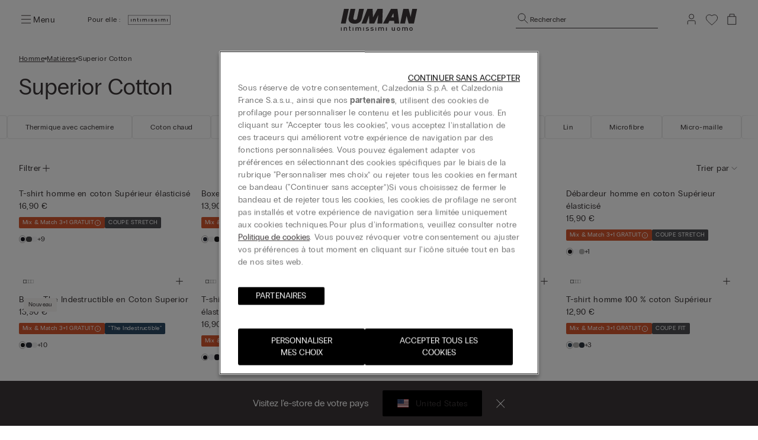

--- FILE ---
content_type: text/html;charset=UTF-8
request_url: https://www.intimissimi.com/fr/homme/matieres/superior_cotton/
body_size: 60533
content:
<!DOCTYPE html>
<html lang="fr-FR">
<head>
<meta http-equiv="content-language" content="fr-FR" />
<meta charset=UTF-8>
<meta http-equiv="x-ua-compatible" content="ie=edge">
<meta content="width=device-width, initial-scale=1, maximum-scale=1" name="viewport">
<meta name="theme-color" content="transparent"/>

<script type="text/javascript" src="https://try.abtasty.com/4dbe27f27de592a99474def48e0158c2.js"></script>






    <title>Homme - Superior Cotton | IUMAN Intimissimi Uomo</title>






<meta name="description" content="D&eacute;couvrez les Superior Cotton pour Homme d'Intimissimi : qualit&eacute; et style en tout temps. Achetez d&egrave;s maintenant sur notre boutique Intimissimi en ligne !"/>





    
        
        <link rel="canonical" href="https://www.intimissimi.com/fr/homme/matieres/superior_cotton/" />
    

    
        <meta property="og:type" content="website">
    

    
        <meta property="og:site_name" content="intimissimi">
    

    
        <meta property="og:title" content="Superior Cotton Homme - Intimissimi">
    

    
        <meta property="og:local" content="fr_FR">
    

    
        <meta property="og:url" content="https://www.intimissimi.com/fr/homme/matieres/superior_cotton/">
    

    
        <meta property="og:description" content="D&eacute;couvrez les Superior Cotton pour Homme d&#39;Intimissimi : qualit&eacute; et style en tout temps. Achetez d&egrave;s maintenant sur notre boutique Intimissimi en ligne !">
    






<script src="https://sdk.woosmap.com/localities/localitieswidget.2.0.js?key=woos-8a9bb531-192d-3cce-bb87-5f14e8819981"></script>

<link rel="icon" type="image/png" href="/on/demandware.static/Sites-intimissimi-fr-Site/-/default/dwf32f9daa/images/favicon.ico" />



<link rel="stylesheet" href="/on/demandware.static/Sites-intimissimi-fr-Site/-/fr_FR/v1768530229150/css/global.css" />
<link rel="stylesheet" href="/on/demandware.static/Sites-intimissimi-fr-Site/-/fr_FR/v1768530229150/css/productTileComponent.css" />


    <link rel="stylesheet" href="/on/demandware.static/Sites-intimissimi-fr-Site/-/fr_FR/v1768530229150/css/search.css" />

    <link rel="stylesheet" href="/on/demandware.static/Sites-intimissimi-fr-Site/-/fr_FR/v1768530229150/css/customCarousel.css" />


<link rel="preload" href="/on/demandware.static/Sites-intimissimi-fr-Site/-/default/dw52e61590/fonts/PPEditorialNew-Regular.woff2" as="font" type="font/woff2" crossorigin="anonymous"/>

<style>
    @font-face {
        font-family: 'EditorialNew-Regular';
        src: url("/on/demandware.static/Sites-intimissimi-fr-Site/-/default/dw52e61590/fonts/PPEditorialNew-Regular.woff2") format('woff2'),
            url("/on/demandware.static/Sites-intimissimi-fr-Site/-/default/dw12ef20a7/fonts/PPEditorialNew-Regular.woff") format('woff'),
            url("/on/demandware.static/Sites-intimissimi-fr-Site/-/default/dweca048a4/fonts/PPEditorialNew-Regular.otf") format('opentype');
        font-weight: 400;
        font-style: normal;
        font-display: swap;
    }
</style>
<link rel="preload" href="/on/demandware.static/Sites-intimissimi-fr-Site/-/default/dw49bf7f0d/fonts/PPRadioGrotesk-Bold.woff2" as="font" type="font/woff2" crossorigin="anonymous"/>
<link rel="preload" href="/on/demandware.static/Sites-intimissimi-fr-Site/-/default/dw670654ab/fonts/PPRadioGrotesk-Regular.woff2" as="font" type="font/woff2" crossorigin="anonymous"/>

<style>
    @font-face {
        font-family: 'PPRadioGrotesk';
        src: url("/on/demandware.static/Sites-intimissimi-fr-Site/-/default/dw670654ab/fonts/PPRadioGrotesk-Regular.woff2") format('woff2'),
            url("/on/demandware.static/Sites-intimissimi-fr-Site/-/default/dw945e8f63/fonts/PPRadioGrotesk-Regular.woff") format('woff'),
            url("/on/demandware.static/Sites-intimissimi-fr-Site/-/default/dwd0844796/fonts/PPRadioGrotesk-Regular.otf") format('opentype');
        font-weight: 400;
        font-style: normal;
        font-display: swap;
    }
    @font-face {
        font-family: 'PPRadioGrotesk';
        src: url("/on/demandware.static/Sites-intimissimi-fr-Site/-/default/dw49bf7f0d/fonts/PPRadioGrotesk-Bold.woff2") format('woff2'),
            url("/on/demandware.static/Sites-intimissimi-fr-Site/-/default/dw2ba887f5/fonts/PPRadioGrotesk-Bold.woff") format('woff'),
            url("/on/demandware.static/Sites-intimissimi-fr-Site/-/default/dwf8f09bdd/fonts/PPRadioGrotesk-Bold.otf") format('opentype');
        font-weight: 600;
        font-style: normal;
        font-display: swap;
    }
</style>




    <script type="application/ld+json">
{
  "@context": "https://schema.org/",
   "@type": "BreadcrumbList",
   "itemListElement": [
    
        {
            "@type": "ListItem",
            "position": "1",
            "name": "Homme",
            "item": "https://www.intimissimi.com/fr/homme/"
        },
    
        {
            "@type": "ListItem",
            "position": "2",
            "name": "Mati&egrave;res",
            "item": "https://www.intimissimi.com/fr/homme/matieres/"
        },
    
        {
            "@type": "ListItem",
            "position": "3",
            "name": "Superior Cotton",
            "item": "https://www.intimissimi.com/fr/homme/matieres/superior_cotton/"
        }
    
    ]
}
</script>








<meta name="chrome" content="nointentdetection">










<link rel="alternate" hreflang="it-CH" href="https://www.intimissimi.com/ch/it/uomo/tessuto/cotone_superior/" />





<link rel="alternate" hreflang="de-CH" href="https://www.intimissimi.com/ch/herren/stoffe/superior_baumwolle/" />



<link rel="alternate" hreflang="fr-CH" href="https://www.intimissimi.com/ch/fr/homme/matieres/coton_superior/" />








<link rel="alternate" hreflang="en-IE" href="https://www.intimissimi.com/ie/men/fabric/superior_cotton/" />





<link rel="alternate" hreflang="en-EE" href="https://www.intimissimi.com/ee/men/fabric/superior_cotton/" />



<link rel="alternate" hreflang="en-LV" href="https://www.intimissimi.com/lv/men/fabric/superior_cotton/" />



<link rel="alternate" hreflang="en-LT" href="https://www.intimissimi.com/lt/men/fabric/superior_cotton/" />



<link rel="alternate" hreflang="en-MT" href="https://www.intimissimi.com/mt/men/fabric/superior_cotton/" />



<link rel="alternate" hreflang="en-CY" href="https://www.intimissimi.com/cy/men/fabric/superior_cotton/" />



<link rel="alternate" hreflang="en-SI" href="https://www.intimissimi.com/si/men/fabric/superior_cotton/" />



<link rel="alternate" hreflang="fr-LU" href="https://www.intimissimi.com/lu/homme/matieres/superior_cotton/" />








<link rel="alternate" hreflang="el-GR" href="https://www.intimissimi.com/gr/%CE%B1%CE%BD%CE%B4%CF%81%CE%B1%CF%82/%CF%8D%CF%86%CE%B1%CF%83%CE%BC%CE%B1/superior_cotton/" />










<link rel="alternate" hreflang="en-HK" href="https://www.intimissimi.com/hk/men/fabric/superior_cotton/" />










<link rel="alternate" hreflang="hu-HU" href="https://www.intimissimi.com/hu/ferfi/anyag/superior_pamut/" />










<link rel="alternate" hreflang="ja-JP" href="https://www.intimissimi.com/jp/%E3%83%A1%E3%83%B3%E3%82%BA/%E7%B4%A0%E6%9D%90/%E3%82%B9%E3%83%BC%E3%83%9A%E3%83%AA%E3%82%A2%E3%82%B3%E3%83%83%E3%83%88%E3%83%B3/" />












<link rel="alternate" hreflang="tr-TR" href="https://www.intimissimi.com/tr/erkek/kuma%C5%9F/superior_pamuk/" />










<link rel="alternate" hreflang="uk-UA" href="https://www.intimissimi.com/ua/%D1%87%D0%BE%D0%BB%D0%BE%D0%B2%D1%96%D1%87%D0%B0_%D0%BA%D0%BE%D0%BB%D0%B5%D0%BA%D1%86%D1%96%D1%8F/%D1%82%D0%BA%D0%B0%D0%BD%D0%B8%D0%BD%D0%B8/%D0%B1%D0%B0%D0%B2%D0%BE%D0%B2%D0%BD%D0%B0_superior/" />



<link rel="alternate" hreflang="ru-UA" href="https://www.intimissimi.com/ua/ru/%D0%BC%D1%83%D0%B6%D1%87%D0%B8%D0%BD%D1%8B/%D1%82%D0%BA%D0%B0%D0%BD%D0%B8/%D1%85%D0%BB%D0%BE%D0%BF%D0%BE%D0%BA_superior/" />










<link rel="alternate" hreflang="en-US" href="https://www.intimissimi.com/us/men/fabric/superior_cotton/" />














<link rel="alternate" hreflang="pt-PT" href="https://www.intimissimi.com/pt/homem/tecido/algodao_superior/" />










<link rel="alternate" hreflang="fr-FR" href="https://www.intimissimi.com/fr/homme/matieres/superior_cotton/" />










<link rel="alternate" hreflang="fr-BE" href="https://www.intimissimi.com/be/fr/homme/matieres/superior_cotton/" />



<link rel="alternate" hreflang="nl-BE" href="https://www.intimissimi.com/be/nl/heren/materiaal/superieur_katoen/" />





<link rel="alternate" hreflang="en-BE" href="https://www.intimissimi.com/be/men/fabric/superior_cotton/" />








<link rel="alternate" hreflang="sk-SK" href="https://www.intimissimi.com/sk/muz/materialy/bavlna_superior/" />










<link rel="alternate" hreflang="es-ES" href="https://www.intimissimi.com/es/hombre/tejidos/algodon_superior/" />



<link rel="alternate" hreflang="ca-ES" href="https://www.intimissimi.com/es/ca/home/teixits/coto_superior/" />










<link rel="alternate" hreflang="hr-HR" href="https://www.intimissimi.com/hr/muskarci/tkanina/superior_pamuk/" />



















<link rel="alternate" hreflang="en-GB" href="https://www.intimissimi.com/uk/men/fabric/superior_cotton/" />








<link rel="alternate" hreflang="de-AT" href="https://www.intimissimi.com/at/herren/stoffe/superior_baumwolle/" />










<link rel="alternate" hreflang="sv-SE" href="https://www.intimissimi.com/se/herr/material/superior_bomull/" />





<link rel="alternate" hreflang="en-SE" href="https://www.intimissimi.com/se/en/men/fabric/superior_cotton/" />








<link rel="alternate" hreflang="en-DK" href="https://www.intimissimi.com/dk/men/fabric/superior_cotton/" />










<link rel="alternate" hreflang="es-MX" href="https://www.intimissimi.com/mx/hombre/telas/algodon_superior/" />










<link rel="alternate" hreflang="nl-NL" href="https://www.intimissimi.com/nl/nl/heren/materiaal/superieur_katoen/" />



<link rel="alternate" hreflang="en-NL" href="https://www.intimissimi.com/nl/men/fabric/superior_cotton/" />








<link rel="alternate" hreflang="ro-RO" href="https://www.intimissimi.com/ro/b%C4%83rba%C8%9Bi/material/bumbac_superior/" />



<link rel="alternate" hreflang="en-RO" href="https://www.intimissimi.com/ro/en/men/fabric/superior_cotton/" />








<link rel="alternate" hreflang="cs-CZ" href="https://www.intimissimi.com/cz/panske/material/bavlna_superior/" />










<link rel="alternate" hreflang="de-DE" href="https://www.intimissimi.com/de/herren/stoffe/superior_baumwolle/" />










<link rel="alternate" hreflang="pl-PL" href="https://www.intimissimi.com/pl/m%C4%99%C5%BCczyzna/tkanina/bawe%C5%82na_superior/" />










<link rel="alternate" hreflang="it-IT" href="https://www.intimissimi.com/it/uomo/tessuto/cotone_superior/" />








<script>//common/scripts.isml</script>

<script type="text/javascript" src="/on/demandware.static/Sites-intimissimi-fr-Site/-/fr_FR/v1768530229150/js/vendor.min.js"></script>
<script defer type="text/javascript" src="/on/demandware.static/Sites-intimissimi-fr-Site/-/fr_FR/v1768530229150/js/main.min.js"></script>

<script defer="defer" lang="javascript" src="/on/demandware.static/Sites-intimissimi-fr-Site/-/fr_FR/v1768530229150/js/productTileComponent.min.js"></script>

    <script defer type="text/javascript" src="/on/demandware.static/Sites-intimissimi-fr-Site/-/fr_FR/v1768530229150/js/search.min.js"></script>

    <script defer type="text/javascript" src="/on/demandware.static/Sites-intimissimi-fr-Site/-/fr_FR/v1768530229150/js/customCarousel.min.js"></script>

<script defer="defer" lang="javascript" src="https://cdns.gigya.com/js/gigya.js?apikey=3_KZJ8N5naj8NkK97iRqqOaW0XJAX003WUd_4YQQT1ztdYVDE-omzqIgGlfI8YFXct">
{
    enabledProviders: 'facebook, googleplus, twitter'
}
</script>





<script>
(function(){
    window.Urls = {"getNewsletterPopup":"/fr/newsletter/"};
    window.SitePreferences = {"NewsletterPopupExpiryDays":5,"NewsletterPopupEnabled":false,"NewsletterPopupDelay":15000,"NewsletterDisabledEndpoints":["Account-QRSignup","Account-QRSignupConfirm"]};
    window.FindYourSizeData = {"findYourSizeData":"{\n\"first\":{\"from\":68,\"to\":73,\"it\":1,\"eu\":70,\"es\":80,\"fr\":80,\"gb\":32, \"pt\":32,\"lu\":80, \"hk\":32},\n\"second\":{\"from\":74,\"to\":78,\"it\":2,\"eu\":75,\"es\":85,\"fr\":85,\"gb\":34, \"pt\":34,\"lu\":85, \"hk\":34},\n\"third\":{\"from\":79,\"to\":83,\"it\":3,\"eu\":80,\"es\":90,\"fr\":90,\"gb\":36, \"pt\":36,\"lu\":90, \"hk\":36},\n\"fourth\":{\"from\":84,\"to\":88,\"it\":4,\"eu\":85,\"es\":95,\"fr\":95,\"gb\":38, \"pt\":38,\"lu\":95, \"hk\":38},\n\"fifth\":{\"from\":89,\"to\":93,\"it\":5,\"eu\":90,\"es\":100,\"fr\":100,\"gb\":40, \"pt\":40,\"lu\":100, \"hk\":40},\n\"sixth\":{\"from\":94,\"to\":98,\"it\":6,\"eu\":95,\"es\":105,\"fr\":105,\"gb\":42, \"pt\":42,\"lu\":105, \"hk\":42},\n\"seventh\":{\"from\":27,\"to\":28,\"us\":32},\n\"eigth\":{\"from\":29,\"to\":30,\"us\":34},\n\"ninth\":{\"from\":31,\"to\":32,\"us\":36},\n\"tenth\":{\"from\":33,\"to\":34,\"us\":38},\n\"eleventh\":{\"from\":35,\"to\":37,\"us\":40},\n\"twelveth\":{\"from\":38,\"to\":39,\"us\":42}\n}"};
    window.FindYourSizeDataCirc = {"findYourSizeDataCirc":"{\n\"it_1\":{\"A\":{\"from\":73, \"to\":77},\"B\":{\"from\":78, \"to\":83},\"C\":{\"from\":84, \"to\":88},\"D\":{\"from\":89, \"to\":93},\"E\":{\"from\":94, \"to\":98},\"F\":{\"from\":99, \"to\":103}},\n\"it_2\":{\"A\":{\"from\":78, \"to\":83},\"B\":{\"from\":84, \"to\":88},\"C\":{\"from\":89, \"to\":93},\"D\":{\"from\":94, \"to\":98},\"E\":{\"from\":99, \"to\":103},\"F\":{\"from\":104, \"to\":108}},\n\"it_3\":{\"A\":{\"from\":84, \"to\":88},\"B\":{\"from\":89, \"to\":93},\"C\":{\"from\":94, \"to\":98},\"D\":{\"from\":99, \"to\":103},\"E\":{\"from\":104, \"to\":108},\"F\":{\"from\":109, \"to\":113}},\n\"it_4\":{\"A\":{\"from\":89, \"to\":93},\"B\":{\"from\":94, \"to\":98},\"C\":{\"from\":99, \"to\":103},\"D\":{\"from\":104, \"to\":108},\"E\":{\"from\":109, \"to\":113},\"F\":{\"from\":114, \"to\":118}},\n\"it_5\":{\"A\":{\"from\":94, \"to\":98},\"B\":{\"from\":99, \"to\":103},\"C\":{\"from\":104, \"to\":108},\"D\":{\"from\":109, \"to\":113},\"E\":{\"from\":114, \"to\":118},\"F\":{\"from\":119, \"to\":123}},\n\"it_6\":{\"A\":{\"from\":99, \"to\":103},\"B\":{\"from\":104, \"to\":108},\"C\":{\"from\":109, \"to\":113},\"D\":{\"from\":114, \"to\":118},\"E\":{\"from\":119, \"to\":123},\"F\":{\"from\":124, \"to\":128}},\n\"eu_70\":{\"A\":{\"from\":73, \"to\":77},\"B\":{\"from\":78, \"to\":83},\"C\":{\"from\":84, \"to\":88},\"D\":{\"from\":89, \"to\":93},\"E\":{\"from\":94, \"to\":98},\"F\":{\"from\":99, \"to\":103}},\n\"eu_75\":{\"A\":{\"from\":78, \"to\":83},\"B\":{\"from\":84, \"to\":88},\"C\":{\"from\":89, \"to\":93},\"D\":{\"from\":94, \"to\":98},\"E\":{\"from\":99, \"to\":103},\"F\":{\"from\":104, \"to\":108}},\n\"eu_80\":{\"A\":{\"from\":84, \"to\":88},\"B\":{\"from\":89, \"to\":93},\"C\":{\"from\":94, \"to\":98},\"D\":{\"from\":99, \"to\":103},\"E\":{\"from\":104, \"to\":108},\"F\":{\"from\":109, \"to\":113}},\n\"eu_85\":{\"A\":{\"from\":89, \"to\":93},\"B\":{\"from\":94, \"to\":98},\"C\":{\"from\":99, \"to\":103},\"D\":{\"from\":104, \"to\":108},\"E\":{\"from\":109, \"to\":113},\"F\":{\"from\":114, \"to\":118}},\n\"eu_90\":{\"A\":{\"from\":94, \"to\":98},\"B\":{\"from\":99, \"to\":103},\"C\":{\"from\":104, \"to\":108},\"D\":{\"from\":109, \"to\":113},\"E\":{\"from\":114, \"to\":118},\"F\":{\"from\":119, \"to\":123}},\n\"eu_95\":{\"A\":{\"from\":99, \"to\":103},\"B\":{\"from\":104, \"to\":108},\"C\":{\"from\":109, \"to\":113},\"D\":{\"from\":114, \"to\":118},\"E\":{\"from\":119, \"to\":123},\"F\":{\"from\":124, \"to\":128}},\n\"es_80\":{\"A\":{\"from\":73, \"to\":77},\"B\":{\"from\":78, \"to\":83},\"C\":{\"from\":84, \"to\":88},\"D\":{\"from\":89, \"to\":93},\"E\":{\"from\":94, \"to\":98},\"F\":{\"from\":99, \"to\":103}},\n\"es_85\":{\"A\":{\"from\":78, \"to\":83},\"B\":{\"from\":84, \"to\":88},\"C\":{\"from\":89, \"to\":93},\"D\":{\"from\":94, \"to\":98},\"E\":{\"from\":99, \"to\":103},\"F\":{\"from\":104, \"to\":108}},\n\"es_90\":{\"A\":{\"from\":84, \"to\":88},\"B\":{\"from\":89, \"to\":93},\"C\":{\"from\":94, \"to\":98},\"D\":{\"from\":99, \"to\":103},\"E\":{\"from\":104, \"to\":108},\"F\":{\"from\":109, \"to\":113}},\n\"es_95\":{\"A\":{\"from\":89, \"to\":93},\"B\":{\"from\":94, \"to\":98},\"C\":{\"from\":99, \"to\":103},\"D\":{\"from\":104, \"to\":108},\"E\":{\"from\":109, \"to\":113},\"F\":{\"from\":114, \"to\":118}},\n\"es_100\":{\"A\":{\"from\":94, \"to\":98},\"B\":{\"from\":99, \"to\":103},\"C\":{\"from\":104, \"to\":108},\"D\":{\"from\":109, \"to\":113},\"E\":{\"from\":114, \"to\":118},\"F\":{\"from\":119, \"to\":123}},\n\"es_105\":{\"A\":{\"from\":99, \"to\":103},\"B\":{\"from\":104, \"to\":108},\"C\":{\"from\":109, \"to\":113},\"D\":{\"from\":114, \"to\":118},\"E\":{\"from\":119, \"to\":123},\"F\":{\"from\":124, \"to\":128}},\n\"fr_80\":{\"A\":{\"from\":73, \"to\":77},\"B\":{\"from\":78, \"to\":83},\"C\":{\"from\":84, \"to\":88},\"D\":{\"from\":89, \"to\":93},\"E\":{\"from\":94, \"to\":98},\"F\":{\"from\":99, \"to\":103}},\n\"fr_85\":{\"A\":{\"from\":78, \"to\":83},\"B\":{\"from\":84, \"to\":88},\"C\":{\"from\":89, \"to\":93},\"D\":{\"from\":94, \"to\":98},\"E\":{\"from\":99, \"to\":103},\"F\":{\"from\":104, \"to\":108}},\n\"fr_90\":{\"A\":{\"from\":84, \"to\":88},\"B\":{\"from\":89, \"to\":93},\"C\":{\"from\":94, \"to\":98},\"D\":{\"from\":99, \"to\":103},\"E\":{\"from\":104, \"to\":108},\"F\":{\"from\":109, \"to\":113}},\n\"fr_95\":{\"A\":{\"from\":89, \"to\":93},\"B\":{\"from\":94, \"to\":98},\"C\":{\"from\":99, \"to\":103},\"D\":{\"from\":104, \"to\":108},\"E\":{\"from\":109, \"to\":113},\"F\":{\"from\":114, \"to\":118}},\n\"fr_100\":{\"A\":{\"from\":94, \"to\":98},\"B\":{\"from\":99, \"to\":103},\"C\":{\"from\":104, \"to\":108},\"D\":{\"from\":109, \"to\":113},\"E\":{\"from\":114, \"to\":118},\"F\":{\"from\":119, \"to\":123}},\n\"fr_105\":{\"A\":{\"from\":99, \"to\":103},\"B\":{\"from\":104, \"to\":108},\"C\":{\"from\":109, \"to\":113},\"D\":{\"from\":114, \"to\":118},\"E\":{\"from\":119, \"to\":123},\"F\":{\"from\":124, \"to\":128}},\n\"lu_80\":{\"A\":{\"from\":73, \"to\":77},\"B\":{\"from\":78, \"to\":83},\"C\":{\"from\":84, \"to\":88},\"D\":{\"from\":89, \"to\":93},\"E\":{\"from\":94, \"to\":98},\"F\":{\"from\":99, \"to\":103}},\n\"lu_85\":{\"A\":{\"from\":78, \"to\":83},\"B\":{\"from\":84, \"to\":88},\"C\":{\"from\":89, \"to\":93},\"D\":{\"from\":94, \"to\":98},\"E\":{\"from\":99, \"to\":103},\"F\":{\"from\":104, \"to\":108}},\n\"lu_90\":{\"A\":{\"from\":84, \"to\":88},\"B\":{\"from\":89, \"to\":93},\"C\":{\"from\":94, \"to\":98},\"D\":{\"from\":99, \"to\":103},\"E\":{\"from\":104, \"to\":108},\"F\":{\"from\":109, \"to\":113}},\n\"lu_95\":{\"A\":{\"from\":89, \"to\":93},\"B\":{\"from\":94, \"to\":98},\"C\":{\"from\":99, \"to\":103},\"D\":{\"from\":104, \"to\":108},\"E\":{\"from\":109, \"to\":113},\"F\":{\"from\":114, \"to\":118}},\n\"lu_100\":{\"A\":{\"from\":94, \"to\":98},\"B\":{\"from\":99, \"to\":103},\"C\":{\"from\":104, \"to\":108},\"D\":{\"from\":109, \"to\":113},\"E\":{\"from\":114, \"to\":118},\"F\":{\"from\":119, \"to\":123}},\n\"lu_105\":{\"A\":{\"from\":99, \"to\":103},\"B\":{\"from\":104, \"to\":108},\"C\":{\"from\":109, \"to\":113},\"D\":{\"from\":114, \"to\":118},\"E\":{\"from\":119, \"to\":123},\"F\":{\"from\":124, \"to\":128}},\n\"us_32\":{\"A\":{\"from\":29, \"to\":30},\"B\":{\"from\":31, \"to\":32},\"C\":{\"from\":33, \"to\":34},\"D\":{\"from\":35, \"to\":36},\"DD\":{\"from\":37, \"to\":39},\"DDD\":{\"from\":40, \"to\":41}},\n\"us_34\":{\"A\":{\"from\":31, \"to\":32},\"B\":{\"from\":33, \"to\":34},\"C\":{\"from\":35, \"to\":36},\"D\":{\"from\":37, \"to\":39},\"DD\":{\"from\":40, \"to\":41},\"DDD\":{\"from\":41, \"to\":43}},\n\"us_36\":{\"A\":{\"from\":33, \"to\":34},\"B\":{\"from\":35, \"to\":36},\"C\":{\"from\":37, \"to\":39},\"D\":{\"from\":40, \"to\":41},\"DD\":{\"from\":41, \"to\":43},\"DDD\":{\"from\":43, \"to\":44}},\n\"us_38\":{\"A\":{\"from\":35, \"to\":36},\"B\":{\"from\":37, \"to\":39},\"C\":{\"from\":40, \"to\":41},\"D\":{\"from\":41, \"to\":43},\"DD\":{\"from\":43, \"to\":44},\"DDD\":{\"from\":45, \"to\":46}},\n\"us_40\":{\"A\":{\"from\":37, \"to\":39},\"B\":{\"from\":40, \"to\":41},\"C\":{\"from\":41, \"to\":43},\"D\":{\"from\":43, \"to\":44},\"DD\":{\"from\":45, \"to\":46},\"DDD\":{\"from\":47, \"to\":48}},\n\"us_42\":{\"A\":{\"from\":40, \"to\":41},\"B\":{\"from\":41, \"to\":43},\"C\":{\"from\":43, \"to\":44},\"D\":{\"from\":45, \"to\":46},\"DD\":{\"from\":47, \"to\":48},\"DDD\":{\"from\":49, \"to\":50}},\n\"gb_32\":{\"A\":{\"from\":73, \"to\":77},\"B\":{\"from\":78, \"to\":83},\"C\":{\"from\":84, \"to\":88},\"D\":{\"from\":89, \"to\":93},\"DD\":{\"from\":94, \"to\":98},\"F\":{\"from\":99, \"to\":103}},\n\"gb_34\":{\"A\":{\"from\":78, \"to\":83},\"B\":{\"from\":84, \"to\":88},\"C\":{\"from\":89, \"to\":93},\"D\":{\"from\":94, \"to\":98},\"DD\":{\"from\":99, \"to\":103},\"F\":{\"from\":104, \"to\":108}},\n\"gb_36\":{\"A\":{\"from\":84, \"to\":88},\"B\":{\"from\":89, \"to\":93},\"C\":{\"from\":94, \"to\":98},\"D\":{\"from\":99, \"to\":103},\"DD\":{\"from\":104, \"to\":108},\"F\":{\"from\":109, \"to\":113}},\n\"gb_38\":{\"A\":{\"from\":89, \"to\":93},\"B\":{\"from\":94, \"to\":98},\"C\":{\"from\":99, \"to\":103},\"D\":{\"from\":104, \"to\":108},\"DD\":{\"from\":109, \"to\":113},\"F\":{\"from\":114, \"to\":118}},\n\"gb_40\":{\"A\":{\"from\":94, \"to\":98},\"B\":{\"from\":99, \"to\":103},\"C\":{\"from\":104, \"to\":108},\"D\":{\"from\":109, \"to\":113},\"DD\":{\"from\":114, \"to\":118},\"F\":{\"from\":119, \"to\":123}},\n\"gb_42\":{\"A\":{\"from\":99, \"to\":103},\"B\":{\"from\":104, \"to\":108},\"C\":{\"from\":109, \"to\":113},\"D\":{\"from\":114, \"to\":118},\"DD\":{\"from\":119, \"to\":123},\"F\":{\"from\":124, \"to\":128}},\n\"pt_32\":{\"A\":{\"from\":73, \"to\":77},\"B\":{\"from\":78, \"to\":83},\"C\":{\"from\":84, \"to\":88},\"D\":{\"from\":89, \"to\":93},\"E\":{\"from\":94, \"to\":98},\"F\":{\"from\":99, \"to\":103}},\n\"pt_34\":{\"A\":{\"from\":78, \"to\":83},\"B\":{\"from\":84, \"to\":88},\"C\":{\"from\":89, \"to\":93},\"D\":{\"from\":94, \"to\":98},\"E\":{\"from\":99, \"to\":103},\"F\":{\"from\":104, \"to\":108}},\n\"pt_36\":{\"A\":{\"from\":84, \"to\":88},\"B\":{\"from\":89, \"to\":93},\"C\":{\"from\":94, \"to\":98},\"D\":{\"from\":99, \"to\":103},\"E\":{\"from\":104, \"to\":108},\"F\":{\"from\":109, \"to\":113}},\n\"pt_38\":{\"A\":{\"from\":89, \"to\":93},\"B\":{\"from\":94, \"to\":98},\"C\":{\"from\":99, \"to\":103},\"D\":{\"from\":104, \"to\":108},\"E\":{\"from\":109, \"to\":113},\"F\":{\"from\":114, \"to\":118}},\n\"pt_40\":{\"A\":{\"from\":94, \"to\":98},\"B\":{\"from\":99, \"to\":103},\"C\":{\"from\":104, \"to\":108},\"D\":{\"from\":109, \"to\":113},\"E\":{\"from\":114, \"to\":118},\"F\":{\"from\":119, \"to\":123}},\n\"pt_42\":{\"A\":{\"from\":99, \"to\":103},\"B\":{\"from\":104, \"to\":108},\"C\":{\"from\":109, \"to\":113},\"D\":{\"from\":114, \"to\":118},\"E\":{\"from\":119, \"to\":123},\"F\":{\"from\":124, \"to\":128}},\n\"hk_32\":{\"A\":{\"from\":73, \"to\":77},\"B\":{\"from\":78, \"to\":83},\"C\":{\"from\":84, \"to\":88},\"D\":{\"from\":89, \"to\":93},\"E\":{\"from\":94, \"to\":98},\"F\":{\"from\":99, \"to\":103}},\n\"hk_34\":{\"A\":{\"from\":78, \"to\":83},\"B\":{\"from\":84, \"to\":88},\"C\":{\"from\":89, \"to\":93},\"D\":{\"from\":94, \"to\":98},\"E\":{\"from\":99, \"to\":103},\"F\":{\"from\":104, \"to\":108}},\n\"hk_36\":{\"A\":{\"from\":84, \"to\":88},\"B\":{\"from\":89, \"to\":93},\"C\":{\"from\":94, \"to\":98},\"D\":{\"from\":99, \"to\":103},\"E\":{\"from\":104, \"to\":108},\"F\":{\"from\":109, \"to\":113}},\n\"hk_38\":{\"A\":{\"from\":89, \"to\":93},\"B\":{\"from\":94, \"to\":98},\"C\":{\"from\":99, \"to\":103},\"D\":{\"from\":104, \"to\":108},\"E\":{\"from\":109, \"to\":113},\"F\":{\"from\":114, \"to\":118}},\n\"hk_40\":{\"A\":{\"from\":94, \"to\":98},\"B\":{\"from\":99, \"to\":103},\"C\":{\"from\":104, \"to\":108},\"D\":{\"from\":109, \"to\":113},\"E\":{\"from\":114, \"to\":118},\"F\":{\"from\":119, \"to\":123}},\n\"hk_42\":{\"A\":{\"from\":99, \"to\":103},\"B\":{\"from\":104, \"to\":108},\"C\":{\"from\":109, \"to\":113},\"D\":{\"from\":114, \"to\":118},\"E\":{\"from\":119, \"to\":123},\"F\":{\"from\":124, \"to\":128}}\n}"};
    window.Resources = {"payments":{"mandatoryField":"Champ obligatoire"}};
    window.StoreAssortment = {"storeAssortments":"{\n\"codeDU\": \"I1\",\n\"codeU\": \"I2\",\n\"codeD\": \"I3\"\n}"};
    window.CustomizationClass = {"customizationClass":"{\n\"W_Bras\":{\n  \"customizationOptions\":[\"initials\"],\n  \"customizationPositions\":1,\n\"topDesktop\":1794,\n  \"leftDesktop\":982,\n  \"0\": \"A - Lato\",\n  \"1\": \"\",\n  \"2\":\"\"\n},\n\"W_Panties\":{\n  \"customizationOptions\":[\"initials\"],\n  \"customizationPositions\":2,\n  \"personalizationImgTop\":\"PartiBasse_fronte.jpg\",\n  \"personalizationImgDown\":\"PartiBasse_retro.jpg\",\n \"topDesktop\":1224,\n  \"leftDesktop\":1385,\n  \"topDesktopBack\":1215,\n  \"leftDesktopBack\":1396,\n  \"0\": \"A - Fronte\",\n  \"1\": \"A - Fronte\",\n  \"2\":\"B - Retro\"\n},\n\"W_Tops\":{\n  \"customizationOptions\":[\"initials\"],\n  \"customizationPositions\":2,\n  \"personalizationImgTop\":\"Canotta_alto.jpg\",\n  \"personalizationImgDown\":\"Canotta_basso.jpg\",\n    \"topDesktop\":1582,\n  \"leftDesktop\":1235,\n  \"topDesktopBack\":1959,\n  \"leftDesktopBack\":1235,\n  \"0\": \"A - Alto\",\n  \"1\": \"A - Alto\",\n  \"2\":\"B - Basso\",\n  \"switchDisable\": true\n},\n\"W_Kimono\":{\n  \"customizationOptions\":[\"initials\"],\n  \"customizationPositions\":1,\n     \"topDesktop\":1400,\n  \"leftDesktop\":1217,\n  \"0\": \"A - Fronte\",\n  \"1\": \"\",\n  \"2\":\"\"\n},\n\"W_silkKnickers\":{\n  \"customizationOptions\":[\"initials\"],\n  \"customizationPositions\":2,\n  \"personalizationImgTop\":\"Culotte_alto.jpg\",\n  \"personalizationImgDown\":\"Culotte_basso.jpg\",\n   \"topDesktop\":1052,\n  \"leftDesktop\":1363,\n  \"topDesktopBack\":1425,\n  \"leftDesktopBack\":1452,\n   \"0\": \"A - Alto\",\n   \"1\": \"A - Alto\",\n   \"2\":\"B - Basso\",\n  \"switchDisable\": true\n},\n\"M_TShirts\":{\n  \"customizationOptions\":[\"initials\"],\n  \"customizationPositions\":1,\n   \"topDesktop\":1584,\n  \"leftDesktop\":1226,\n  \"0\": \"A - Fronte\",\n  \"1\": \"\",\n  \"2\":\"\"\n},\n\"M_Boxer\":{\n  \"customizationOptions\":[\"initials\"],\n  \"customizationPositions\":1,\n    \"topDesktop\":1530,\n  \"leftDesktop\":1465,\n  \"0\": \"A - Fronte\",\n  \"1\": \"\",\n  \"2\":\"\"\n},\n\"M_Slip\":{\n  \"customizationOptions\":[\"initials\"],\n  \"customizationPositions\":1,\n    \"topDesktop\":1205,\n  \"leftDesktop\":1505,\n  \"0\": \"A - Fronte\",\n  \"1\": \"\",\n  \"2\":\"\"\n},\n\"W_Nightwear\":{\n  \"customizationOptions\":[\"initials\"],\n  \"customizationPositions\":1,\n    \"topDesktop\":1805,\n  \"leftDesktop\":1244,\n  \"0\": \"A - Fronte\",\n  \"1\": \"\",\n  \"2\":\"\"\n},\n\"M_Nightwear\":{\n  \"customizationOptions\":[\"initials\"],\n  \"customizationPositions\":1,\n   \"topDesktop\":1775,\n  \"leftDesktop\":1102,\n  \"0\": \"A - Fronte\",\n  \"1\": \"\",\n  \"2\":\"\"\n},\n\"M_Pijamas\":{\n  \"customizationOptions\":[\"initials\"],\n  \"customizationPositions\":1,\n   \"topDesktop\":1578,\n  \"leftDesktop\":1137,\n  \"0\": \"A - Fronte\",\n  \"1\": \"\",\n  \"2\": \"\"\n}\n}"};
    window.PersonalizationColor = {"personalizationColor":"[\n{\"src\":\"BLACK - 1800.JPG\",\n\"alt\":\"#000000\"\n},\n{\"src\":\"BLU - 1966.JPG\",\n\"alt\":\"#000033\"\n},\n{\"src\":\"CERALACCA - 1986.JPG\",\n\"alt\":\"#990033\"\n},\n{\"src\":\"GRIGIO - 1810.JPG\",\n\"alt\":\"#cccccc\"\n},\n{\"src\":\"ROSA - 1917.JPG\",\n\"alt\":\"#b98f8f\"\n},\n{\"src\":\"SETA - 1682.JPG\",\n\"alt\":\"#aea190\"\n}\n]"};
    window.Multilanguage = {"getMultilanguagePopup":"/on/demandware.store/Sites-intimissimi-fr-Site/fr_FR/Newsletter-Multilanguage"};
    window.PersonalizationEnabledCountries = {"PersonalizationEnabledCountries":true}
    window.ll_script = {
        base: '/on/demandware.static/Sites-intimissimi-fr-Site/-/fr_FR/v1768530229150/js/'
    };
}());
</script>


    <script type="text/javascript">
    (function() {
        function riskifiedBeaconLoad() {
        var store_domain = 'www.intimissimi.com';
        var session_id = 'g4IrRbhOz9EKRR_ZL4C9thJs3aKGRwjiAn8=';
        var url = ('https:' == document.location.protocol ? 'https://' : 'http://')
            + "beacon.riskified.com?shop=" + store_domain + "&sid=" + session_id;
        var s = document.createElement('script'); 
        s.type = 'text/javascript';
        s.async = true;
        s.src = url;
        var x = document.getElementsByTagName('script')[0];
        x.parentNode.insertBefore(s, x);
        }
        if (window.attachEvent)
        window.attachEvent('onload', riskifiedBeaconLoad)
        else
        window.addEventListener('load', riskifiedBeaconLoad, false);
    })();
</script>



<!-- Swiss Post -->












<!-- COREMEDIA HEAD -->








<link href="//sfra.production.calzedonia.coremedia.cloud/resource/themes/intimissimi/css/intimissimi-685640-77.css" rel="stylesheet" >
  <meta name="coremedia_content_id" content="677318"   >



<!-- END COREMEDIA HEAD -->

<script type="text/javascript">//<!--
/* <![CDATA[ (head-active_data.js) */
var dw = (window.dw || {});
dw.ac = {
    _analytics: null,
    _events: [],
    _category: "",
    _searchData: "",
    _anact: "",
    _anact_nohit_tag: "",
    _analytics_enabled: "true",
    _timeZone: "Europe/Paris",
    _capture: function(configs) {
        if (Object.prototype.toString.call(configs) === "[object Array]") {
            configs.forEach(captureObject);
            return;
        }
        dw.ac._events.push(configs);
    },
	capture: function() { 
		dw.ac._capture(arguments);
		// send to CQ as well:
		if (window.CQuotient) {
			window.CQuotient.trackEventsFromAC(arguments);
		}
	},
    EV_PRD_SEARCHHIT: "searchhit",
    EV_PRD_DETAIL: "detail",
    EV_PRD_RECOMMENDATION: "recommendation",
    EV_PRD_SETPRODUCT: "setproduct",
    applyContext: function(context) {
        if (typeof context === "object" && context.hasOwnProperty("category")) {
        	dw.ac._category = context.category;
        }
        if (typeof context === "object" && context.hasOwnProperty("searchData")) {
        	dw.ac._searchData = context.searchData;
        }
    },
    setDWAnalytics: function(analytics) {
        dw.ac._analytics = analytics;
    },
    eventsIsEmpty: function() {
        return 0 == dw.ac._events.length;
    }
};
/* ]]> */
// -->
</script>
<script type="text/javascript">//<!--
/* <![CDATA[ (head-cquotient.js) */
var CQuotient = window.CQuotient = {};
CQuotient.clientId = 'bhhr-intimissimi-fr';
CQuotient.realm = 'BHHR';
CQuotient.siteId = 'intimissimi-fr';
CQuotient.instanceType = 'prd';
CQuotient.locale = 'fr_FR';
CQuotient.fbPixelId = '__UNKNOWN__';
CQuotient.activities = [];
CQuotient.cqcid='';
CQuotient.cquid='';
CQuotient.cqeid='';
CQuotient.cqlid='';
CQuotient.apiHost='api.cquotient.com';
/* Turn this on to test against Staging Einstein */
/* CQuotient.useTest= true; */
CQuotient.useTest = ('true' === 'false');
CQuotient.initFromCookies = function () {
	var ca = document.cookie.split(';');
	for(var i=0;i < ca.length;i++) {
	  var c = ca[i];
	  while (c.charAt(0)==' ') c = c.substring(1,c.length);
	  if (c.indexOf('cqcid=') == 0) {
		CQuotient.cqcid=c.substring('cqcid='.length,c.length);
	  } else if (c.indexOf('cquid=') == 0) {
		  var value = c.substring('cquid='.length,c.length);
		  if (value) {
		  	var split_value = value.split("|", 3);
		  	if (split_value.length > 0) {
			  CQuotient.cquid=split_value[0];
		  	}
		  	if (split_value.length > 1) {
			  CQuotient.cqeid=split_value[1];
		  	}
		  	if (split_value.length > 2) {
			  CQuotient.cqlid=split_value[2];
		  	}
		  }
	  }
	}
}
CQuotient.getCQCookieId = function () {
	if(window.CQuotient.cqcid == '')
		window.CQuotient.initFromCookies();
	return window.CQuotient.cqcid;
};
CQuotient.getCQUserId = function () {
	if(window.CQuotient.cquid == '')
		window.CQuotient.initFromCookies();
	return window.CQuotient.cquid;
};
CQuotient.getCQHashedEmail = function () {
	if(window.CQuotient.cqeid == '')
		window.CQuotient.initFromCookies();
	return window.CQuotient.cqeid;
};
CQuotient.getCQHashedLogin = function () {
	if(window.CQuotient.cqlid == '')
		window.CQuotient.initFromCookies();
	return window.CQuotient.cqlid;
};
CQuotient.trackEventsFromAC = function (/* Object or Array */ events) {
try {
	if (Object.prototype.toString.call(events) === "[object Array]") {
		events.forEach(_trackASingleCQEvent);
	} else {
		CQuotient._trackASingleCQEvent(events);
	}
} catch(err) {}
};
CQuotient._trackASingleCQEvent = function ( /* Object */ event) {
	if (event && event.id) {
		if (event.type === dw.ac.EV_PRD_DETAIL) {
			CQuotient.trackViewProduct( {id:'', alt_id: event.id, type: 'raw_sku'} );
		} // not handling the other dw.ac.* events currently
	}
};
CQuotient.trackViewProduct = function(/* Object */ cqParamData){
	var cq_params = {};
	cq_params.cookieId = CQuotient.getCQCookieId();
	cq_params.userId = CQuotient.getCQUserId();
	cq_params.emailId = CQuotient.getCQHashedEmail();
	cq_params.loginId = CQuotient.getCQHashedLogin();
	cq_params.product = cqParamData.product;
	cq_params.realm = cqParamData.realm;
	cq_params.siteId = cqParamData.siteId;
	cq_params.instanceType = cqParamData.instanceType;
	cq_params.locale = CQuotient.locale;
	
	if(CQuotient.sendActivity) {
		CQuotient.sendActivity(CQuotient.clientId, 'viewProduct', cq_params);
	} else {
		CQuotient.activities.push({activityType: 'viewProduct', parameters: cq_params});
	}
};
/* ]]> */
// -->
</script>
<!-- Demandware Apple Pay -->

<style type="text/css">ISAPPLEPAY{display:inline}.dw-apple-pay-button,.dw-apple-pay-button:hover,.dw-apple-pay-button:active{background-color:black;background-image:-webkit-named-image(apple-pay-logo-white);background-position:50% 50%;background-repeat:no-repeat;background-size:75% 60%;border-radius:5px;border:1px solid black;box-sizing:border-box;margin:5px auto;min-height:30px;min-width:100px;padding:0}
.dw-apple-pay-button:after{content:'Apple Pay';visibility:hidden}.dw-apple-pay-button.dw-apple-pay-logo-white{background-color:white;border-color:white;background-image:-webkit-named-image(apple-pay-logo-black);color:black}.dw-apple-pay-button.dw-apple-pay-logo-white.dw-apple-pay-border{border-color:black}</style>

</head>

<body class="cc-manSite">

<script type="text/javascript" id="c53c04144c1b">
    (function () {
        var merchantConfig = {
            csp: false
        };

        var siteId = "c53c04144c1b";
function t(t,e){for(var n=t.split(""),r=0;r<n.length;++r)n[r]=String.fromCharCode(n[r].charCodeAt(0)+e);return n.join("")}function e(e){return t(e,-_).replace(/%SN%/g,siteId)}function n(t){try{if("number"==typeof t&&window.location&&window.location.pathname){for(var e=window.location.pathname.split("/"),n=[],r=0;r<=Math.min(e.length-1,Math.abs(t));r++)n.push(e[r]);return n.join("/")||"/"}}catch(t){}return"/"}function r(t){try{Q.ex=t,o()&&-1===Q.ex.indexOf(X.uB)&&(Q.ex+=X.uB),i()&&-1===Q.ex.indexOf(X.uBr)&&(Q.ex+=X.uBr),a()&&-1===Q.ex.indexOf(X.nIL)&&(Q.ex+=X.nIL),window.ftr__snp_cwc||(Q.ex+=X.s),B(Q)}catch(t){}}function o(){var t="no"+"op"+"fn",e="g"+"a",n="n"+"ame";return window[e]&&window[e][n]===t}function i(){return!(!navigator.brave||"function"!=typeof navigator.brave.isBrave)}function a(){return document.currentScript&&document.currentScript.src}function c(t,e){function n(o){try{o.blockedURI===t&&(e(),document.removeEventListener(r,n))}catch(t){document.removeEventListener(r,n)}}var r="securitypolicyviolation";document.addEventListener(r,n),setTimeout(function(){document.removeEventListener(r,n)},2*60*1e3)}function u(t,e,n,r){var o=!1;t="https://"+t,c(t,function(){r(!0),o=!0});var i=document.createElement("script");i.onerror=function(){if(!o)try{r(!1),o=!0}catch(t){}},i.onload=n,i.type="text/javascript",i.id="ftr__script",i.async=!0,i.src=t;var a=document.getElementsByTagName("script")[0];a.parentNode.insertBefore(i,a)}function f(){tt(X.uDF),setTimeout(w,N,X.uDF)}function s(t,e,n,r){var o=!1,i=new XMLHttpRequest;if(c("https:"+t,function(){n(new Error("CSP Violation"),!0),o=!0}),"//"===t.slice(0,2)&&(t="https:"+t),"withCredentials"in i)i.open("GET",t,!0);else{if("undefined"==typeof XDomainRequest)return;i=new XDomainRequest,i.open("GET",t)}Object.keys(r).forEach(function(t){i.setRequestHeader(t,r[t])}),i.onload=function(){"function"==typeof e&&e(i)},i.onerror=function(t){if("function"==typeof n&&!o)try{n(t,!1),o=!0}catch(t){}},i.onprogress=function(){},i.ontimeout=function(){"function"==typeof n&&n("tim"+"eo"+"ut",!1)},setTimeout(function(){i.send()},0)}function d(t,siteId,e){function n(t){var e=t.toString(16);return e.length%2?"0"+e:e}function r(t){if(t<=0)return"";for(var e="0123456789abcdef",n="",r=0;r<t;r++)n+=e[Math.floor(Math.random()*e.length)];return n}function o(t){for(var e="",r=0;r<t.length;r++)e+=n(t.charCodeAt(r));return e}function i(t){for(var e=t.split(""),n=0;n<e.length;++n)e[n]=String.fromCharCode(255^e[n].charCodeAt(0));return e.join("")}e=e?"1":"0";var a=[];return a.push(t),a.push(siteId),a.push(e),function(t){var e=40,n="";return t.length<e/2&&(n=","+r(e/2-t.length-1)),o(i(t+n))}(a.join(","))}function h(){function t(){F&&(tt(X.dUAL),setTimeout(w,N,X.dUAL))}function e(t,e){r(e?X.uAS+X.uF+X.cP:X.uAS+X.uF),F="F"+"T"+"R"+"A"+"U",setTimeout(w,N,X.uAS)}window.ftr__fdad(t,e)}function l(){function t(){F&&setTimeout(w,N,X.uDAD)}function e(t,e){r(e?X.uDS+X.uF+X.cP:X.uDS+X.uF),F="F"+"T"+"R"+"A"+"U",setTimeout(w,N,X.uDS)}window.ftr__radd(t,e)}function w(t){try{var e;switch(t){case X.uFP:e=O;break;case X.uDF:e=M;break;default:e=F}if(!e)return;var n=function(){try{et(),r(t+X.uS)}catch(t){}},o=function(e){try{et(),Q.td=1*new Date-Q.ts,r(e?t+X.uF+X.cP:t+X.uF),t===X.uFP&&f(),t===X.uDF&&(I?l():h()),t!==X.uAS&&t!==X.dUAL||I||l(),t!==X.uDS&&t!==X.uDAD||I&&h()}catch(t){r(X.eUoe)}};if(e==="F"+"T"+"R"+"A"+"U")return void o();u(e,void 0,n,o)}catch(e){r(t+X.eTlu)}}var g="22ge:t7mj8unkn;1forxgiurqw1qhw2vwdwxv",v="fort",p="erTo",m="ken",_=3;window.ftr__config={m:merchantConfig,s:"24",si:siteId};var y=!1,U=!1,T=v+p+m,x=400*24*60,A=10,S={write:function(t,e,r,o){void 0===o&&(o=!0);var i=0;window.ftr__config&&window.ftr__config.m&&window.ftr__config.m.ckDepth&&(i=window.ftr__config.m.ckDepth);var a,c,u=n(i);if(r?(a=new Date,a.setTime(a.getTime()+60*r*1e3),c="; expires="+a.toGMTString()):c="",!o)return void(document.cookie=escape(t)+"="+escape(e)+c+"; path="+u);for(var f=1,s=document.domain.split("."),d=A,h=!0;h&&s.length>=f&&d>0;){var l=s.slice(-f).join(".");document.cookie=escape(t)+"="+escape(e)+c+"; path="+u+"; domain="+l;var w=S.read(t);null!=w&&w==e||(l="."+l,document.cookie=escape(t)+"="+escape(e)+c+"; path="+u+"; domain="+l),h=-1===document.cookie.indexOf(t+"="+e),f++,d--}},read:function(t){var e=null;try{for(var n=escape(t)+"=",r=document.cookie.split(";"),o=32,i=0;i<r.length;i++){for(var a=r[i];a.charCodeAt(0)===o;)a=a.substring(1,a.length);0===a.indexOf(n)&&(e=unescape(a.substring(n.length,a.length)))}}finally{return e}}},D=window.ftr__config.s;D+="ck";var L=function(t){var e=!1,n=null,r=function(){try{if(!n||!e)return;n.remove&&"function"==typeof n.remove?n.remove():document.head.removeChild(n),e=!1}catch(t){}};document.head&&(!function(){n=document.createElement("link"),n.setAttribute("rel","pre"+"con"+"nect"),n.setAttribute("cros"+"sori"+"gin","anonymous"),n.onload=r,n.onerror=r,n.setAttribute("href",t),document.head.appendChild(n),e=!0}(),setTimeout(r,3e3))},E=e(g||"22ge:t7mj8unkn;1forxgiurqw1qhw2vwdwxv"),C=t("[0Uhtxhvw0LG",-_),R=t("[0Fruuhodwlrq0LG",-_),P=t("Li0Qrqh0Pdwfk",-_),k=e("dss1vlwhshuirupdqfhwhvw1qhw"),q=e("2241414142gqv0txhu|"),F,b="fgq71iruwhu1frp",M=e("(VQ(1"+b+"2vq2(VQ(2vfulsw1mv"),V=e("(VQ(1"+b+"2vqV2(VQ(2vfulsw1mv"),O;window.ftr__config&&window.ftr__config.m&&window.ftr__config.m.fpi&&(O=window.ftr__config.m.fpi+e("2vq2(VQ(2vfulsw1mv"));var I=!1,N=10;window.ftr__startScriptLoad=1*new Date;var j=function(t){var e="ft"+"r:tok"+"enR"+"eady";window.ftr__tt&&clearTimeout(window.ftr__tt),window.ftr__tt=setTimeout(function(){try{delete window.ftr__tt,t+="_tt";var n=document.createEvent("Event");n.initEvent(e,!1,!1),n.detail=t,document.dispatchEvent(n)}catch(t){}},1e3)},B=function(t){var e=function(t){return t||""},n=e(t.id)+"_"+e(t.ts)+"_"+e(t.td)+"_"+e(t.ex)+"_"+e(D),r=x;!isNaN(window.ftr__config.m.ckTTL)&&window.ftr__config.m.ckTTL&&(r=window.ftr__config.m.ckTTL),S.write(T,n,r,!0),j(n),window.ftr__gt=n},G=function(){var t=S.read(T)||"",e=t.split("_"),n=function(t){return e[t]||void 0};return{id:n(0),ts:n(1),td:n(2),ex:n(3),vr:n(4)}},H=function(){for(var t={},e="fgu",n=[],r=0;r<256;r++)n[r]=(r<16?"0":"")+r.toString(16);var o=function(t,e,r,o,i){var a=i?"-":"";return n[255&t]+n[t>>8&255]+n[t>>16&255]+n[t>>24&255]+a+n[255&e]+n[e>>8&255]+a+n[e>>16&15|64]+n[e>>24&255]+a+n[63&r|128]+n[r>>8&255]+a+n[r>>16&255]+n[r>>24&255]+n[255&o]+n[o>>8&255]+n[o>>16&255]+n[o>>24&255]},i=function(){if(window.Uint32Array&&window.crypto&&window.crypto.getRandomValues){var t=new window.Uint32Array(4);return window.crypto.getRandomValues(t),{d0:t[0],d1:t[1],d2:t[2],d3:t[3]}}return{d0:4294967296*Math.random()>>>0,d1:4294967296*Math.random()>>>0,d2:4294967296*Math.random()>>>0,d3:4294967296*Math.random()>>>0}},a=function(){var t="",e=function(t,e){for(var n="",r=t;r>0;--r)n+=e.charAt(1e3*Math.random()%e.length);return n};return t+=e(2,"0123456789"),t+=e(1,"123456789"),t+=e(8,"0123456789")};return t.safeGenerateNoDash=function(){try{var t=i();return o(t.d0,t.d1,t.d2,t.d3,!1)}catch(t){try{return e+a()}catch(t){}}},t.isValidNumericalToken=function(t){return t&&t.toString().length<=11&&t.length>=9&&parseInt(t,10).toString().length<=11&&parseInt(t,10).toString().length>=9},t.isValidUUIDToken=function(t){return t&&32===t.toString().length&&/^[a-z0-9]+$/.test(t)},t.isValidFGUToken=function(t){return 0==t.indexOf(e)&&t.length>=12},t}(),X={uDF:"UDF",dUAL:"dUAL",uAS:"UAS",uDS:"UDS",uDAD:"UDAD",uFP:"UFP",mLd:"1",eTlu:"2",eUoe:"3",uS:"4",uF:"9",tmos:["T5","T10","T15","T30","T60"],tmosSecs:[5,10,15,30,60],bIR:"43",uB:"u",uBr:"b",cP:"c",nIL:"i",s:"s"};try{var Q=G();try{Q.id&&(H.isValidNumericalToken(Q.id)||H.isValidUUIDToken(Q.id)||H.isValidFGUToken(Q.id))?window.ftr__ncd=!1:(Q.id=H.safeGenerateNoDash(),window.ftr__ncd=!0),Q.ts=window.ftr__startScriptLoad,B(Q),window.ftr__snp_cwc=!!S.read(T),window.ftr__snp_cwc||(M=V);for(var $="for"+"ter"+".co"+"m",z="ht"+"tps://c"+"dn9."+$,J="ht"+"tps://"+Q.id+"-"+siteId+".cd"+"n."+$,K="http"+"s://cd"+"n3."+$,W=[z,J,K],Y=0;Y<W.length;Y++)L(W[Y]);var Z=new Array(X.tmosSecs.length),tt=function(t){for(var e=0;e<X.tmosSecs.length;e++)Z[e]=setTimeout(r,1e3*X.tmosSecs[e],t+X.tmos[e])},et=function(){for(var t=0;t<X.tmosSecs.length;t++)clearTimeout(Z[t])};window.ftr__fdad=function(e,n){if(!y){y=!0;var r={};r[P]=d(window.ftr__config.s,siteId,window.ftr__config.m.csp),s(E,function(n){try{var r=n.getAllResponseHeaders().toLowerCase();if(r.indexOf(R.toLowerCase())>=0){var o=n.getResponseHeader(R);window.ftr__altd2=t(atob(o),-_-1)}if(r.indexOf(C.toLowerCase())<0)return;var i=n.getResponseHeader(C),a=t(atob(i),-_-1);if(a){var c=a.split(":");if(c&&2===c.length){for(var u=c[0],f=c[1],s="",d=0,h=0;d<20;++d)s+=d%3>0&&h<12?siteId.charAt(h++):Q.id.charAt(d);var l=f.split(",");if(l.length>1){var w=l[0],g=l[1];F=u+"/"+w+"."+s+"."+g}}}e()}catch(t){}},function(t,e){n&&n(t,e)},r)}},window.ftr__radd=function(t,e){function n(e){try{var n=e.response,r=function(t){function e(t,o,i){try{if(i>=n)return{name:"",nextOffsetToProcess:o,error:"Max pointer dereference depth exceeded"};for(var a=[],c=o,u=t.getUint8(c),f=0;f<r;){if(f++,192==(192&u)){var s=(63&u)<<8|t.getUint8(c+1),d=e(t,s,i+1);if(d.error)return d;var h=d.name;return a.push(h),{name:a.join("."),nextOffsetToProcess:c+2}}if(!(u>0)){if(0!==u)return{name:"",nextOffsetToProcess:c,error:"Unexpected length at the end of name: "+u.toString()};return{name:a.join("."),nextOffsetToProcess:c+1}}for(var l="",w=1;w<=u;w++)l+=String.fromCharCode(t.getUint8(c+w));a.push(l),c+=u+1,u=t.getUint8(c)}return{name:"",nextOffsetToProcess:c,error:"Max iterations exceeded"}}catch(t){return{name:"",nextOffsetToProcess:o,error:"Unexpected error while parsing response: "+t.toString()}}}for(var n=4,r=100,o=16,i=new DataView(t),a=i.getUint16(0),c=i.getUint16(2),u=i.getUint16(4),f=i.getUint16(6),s=i.getUint16(8),d=i.getUint16(10),h=12,l=[],w=0;w<u;w++){var g=e(i,h,0);if(g.error)throw new Error(g.error);if(h=g.nextOffsetToProcess,!Number.isInteger(h))throw new Error("invalid returned offset");var v=g.name,p=i.getUint16(h);h+=2;var m=i.getUint16(h);h+=2,l.push({qname:v,qtype:p,qclass:m})}for(var _=[],w=0;w<f;w++){var g=e(i,h,0);if(g.error)throw new Error(g.error);if(h=g.nextOffsetToProcess,!Number.isInteger(h))throw new Error("invalid returned offset");var y=g.name,U=i.getUint16(h);if(U!==o)throw new Error("Unexpected record type: "+U.toString());h+=2;var T=i.getUint16(h);h+=2;var x=i.getUint32(h);h+=4;var A=i.getUint16(h);h+=2;for(var S="",D=h,L=0;D<h+A&&L<r;){L++;var E=i.getUint8(D);D+=1;S+=(new TextDecoder).decode(t.slice(D,D+E)),D+=E}if(L>=r)throw new Error("Max iterations exceeded while reading TXT data");h+=A,_.push({name:y,type:U,class:T,ttl:x,data:S})}return{transactionId:a,flags:c,questionCount:u,answerCount:f,authorityCount:s,additionalCount:d,questions:l,answers:_}}(n);if(!r)throw new Error("Error parsing DNS response");if(!("answers"in r))throw new Error("Unexpected response");var o=r.answers;if(0===o.length)throw new Error("No answers found");var i=o[0].data;if(i=i.replace(/^"(.*)"$/,"$1"),decodedVal=function(t){var e=40,n=32,r=126;try{for(var o=atob(t),i="",a=0;a<o.length;a++)i+=function(t){var o=t.charCodeAt(0),i=o-e;return i<n&&(i=r-(n-i)+1),String.fromCharCode(i)}(o[a]);return atob(i)}catch(t){return}}(i),!decodedVal)throw new Error("failed to decode the value");var a=function(t){var e="_"+"D"+"L"+"M"+"_",n=t.split(e);if(!(n.length<2)){var r=n[0],o=n[1];if(!(r.split(".").length-1<1))return{jURL:r,eURL:o}}}(decodedVal);if(!a)throw new Error("failed to parse the value");var c=a.jURL,u=a.eURL;F=function(t){for(var e="",n=0,r=0;n<20;++n)e+=n%3>0&&r<12?siteId.charAt(r++):Q.id.charAt(n);return t.replace("/PRM1","").replace("/PRM2","/main.").replace("/PRM3",e).replace("/PRM4",".js")}(c),window.ftr__altd3=u,t()}catch(t){}}function r(t,n){e&&e(t,n)}if(!U){window.ftr__config.m.dr==="N"+"D"+"R"&&e(new Error("N"+"D"+"R"),!1),q&&k||e(new Error("D"+"P"+"P"),!1),U=!0;try{var o=function(t){for(var e=new Uint8Array([0,0]),n=new Uint8Array([1,0]),r=new Uint8Array([0,1]),o=new Uint8Array([0,0]),i=new Uint8Array([0,0]),a=new Uint8Array([0,0]),c=t.split("."),u=[],f=0;f<c.length;f++){var s=c[f];u.push(s.length);for(var d=0;d<s.length;d++)u.push(s.charCodeAt(d))}u.push(0);var h=16,l=new Uint8Array([0,h]),w=new Uint8Array([0,1]),g=new Uint8Array(e.length+n.length+r.length+o.length+i.length+a.length+u.length+l.length+w.length);return g.set(e,0),g.set(n,e.length),g.set(r,e.length+n.length),g.set(o,e.length+n.length+r.length),g.set(i,e.length+n.length+r.length+o.length),g.set(a,e.length+n.length+r.length+o.length+i.length),g.set(u,e.length+n.length+r.length+o.length+i.length+a.length),g.set(l,e.length+n.length+r.length+o.length+i.length+a.length+u.length),g.set(w,e.length+n.length+r.length+o.length+i.length+a.length+u.length+l.length),g}(k);!function(t,e,n,r,o){var i=!1,a=new XMLHttpRequest;if(c("https:"+t,function(){o(new Error("CSP Violation"),!0),i=!0}),"//"===t.slice(0,2)&&(t="https:"+t),"withCredentials"in a)a.open("POST",t,!0);else{if("undefined"==typeof XDomainRequest)return;a=new XDomainRequest,a.open("POST",t)}a.responseType="arraybuffer",a.setRequestHeader("Content-Type",e),a.onload=function(){"function"==typeof r&&r(a)},a.onerror=function(t){if("function"==typeof o&&!i)try{o(t,!1),i=!0}catch(t){}},a.onprogress=function(){},a.ontimeout=function(){"function"==typeof o&&o("tim"+"eo"+"ut",!1)},setTimeout(function(){a.send(n)},0)}(q,"application/dns-message",o,n,r)}catch(t){e(t,!1)}}};var nt=O?X.uFP:X.uDF;tt(nt),setTimeout(w,N,nt)}catch(t){r(X.mLd)}}catch(t){}})();
</script>


    


    








<div class="analytics helperData hidden"
    data-currency="EUR"
    data-page-type="listing"
    data-item_brand="Intimissimi"
    data-varianturl="/on/demandware.store/Sites-intimissimi-fr-Site/fr_FR/Product-GetVariantData?pid=PID_PLACEHOLDER&amp;pview=tile"
    data-first-level="int_man"
    data-second-level="int_man_fabric_collections"
    data-third-level="int_man_fabric_collections_fabric_collections_supima_cotton"
    data-fourth-level=""
    data-fifth-level=""
    data-frequently-user="false"
    data-user-id=""
></div>

<script>
var pageTemplate = 'category';
var currentPage = window.location.href;

if (pageTemplate === 'funnel_step2') {
    if (currentPage.indexOf('payment') > -1) {
        pageTemplate = 'funnel_step3';
    }
}

var loginMode = '';
var login = 'not_logged';
var userType = '';
if (loginMode === 'persistent_login' || loginMode === 'login') {
    userType = 'standard_user';
} else if (login === 'logged') {
    userType = '';
} else {
    userType = '';
}

var userAge = '';
var userPointsFidelity = '';
if (login === 'logged') {
    userAge = isNaN(parseInt(userAge)) ? userAge : parseInt(userAge);
    userPointsFidelity = isNaN(parseInt(userPointsFidelity)) ? userPointsFidelity : parseInt(userPointsFidelity);
} else {
    userAge = '';
    userPointsFidelity = '';
}

dataLayer = [{
    'event': 'wSetup',
    'ss_event_id': Date.now().toString().concat(Math.random().toString(36).substring(1, 13)),
    'channel': 'store',
    'login': 'not_logged',
    'language_cd': 'fr',
    'pageType': 'listing',
    'shopCategory': 'third_level',
    'firstLevelCategory': 'int_man',
    'secondLevelCategory': 'int_man_fabric_collections',
    'thirdLevelCategory': 'int_man_fabric_collections_fabric_collections_supima_cotton',
    'fourthLevelCategory': '',
    'fifthLevelCategory': '',
    'loginMode': '',
    'wishListTotalItems': parseInt('0'),
    'cartTotalItems': parseInt('0'),
    'userId': '',
    'userGender': '',
    'userDateOfBirth': '',
    'userCountry': '',
    'userDateOfRegistration': '',
    'userAge': userAge,
    'userCity': '',
    'userFidelityNumber': '',
    'userPointsFidelity': userPointsFidelity,
    'userClusterFidelity': '',
    'userType': userType,
    'pageTemplate': pageTemplate,
    'ambiente': 'production',
    'country': 'FR',
    'envCurrency': 'EUR',
    
        'basket_amount': parseFloat('0'),
    
    'userCap': '',
    'userCreditCard': '',
    'idFacebookLogin': 'not_available',
    
}];

try {
    if ('listing' === 'home') {
        localStorage.setItem('listtypeforcart', 'home');
        localStorage.setItem('listtype', 'home');
    }
} catch (e) { }
</script>

<!-- Google Tag Manager -->
<script>(function(w,d,s,l,i){w[l]=w[l]||[];w[l].push({'gtm.start':
new Date().getTime(),event:'gtm.js'});var f=d.getElementsByTagName(s)[0],
j=d.createElement(s),dl=l!='dataLayer'?'&l='+l:'';j.async=true;j.src=
'https://www.googletagmanager.com/gtm.js?id='+i+dl;f.parentNode.insertBefore(j,
f);
})(window,document,'script','dataLayer', 'GTM-T5HTNBX');</script>
<!-- End Google Tag Manager -->
<!-- Google Tag Manager (noscript) -->
<noscript><iframe src="https://www.googletagmanager.com/ns.html?id=GTM-T5HTNBX"
height="0" width="0"
style="display:none;visibility:hidden"></iframe></noscript>
<!-- End Google Tag Manager (noscript) -->



<div class="page page--full" data-action="Search-Show" data-querystring="cgid=INT_Man_Fabric-Collections_Fabric-Collections_Supima-cotton" >












<div class="js-overlay-footer-language cc-footer-overlayBlur hide-for-large"></div>


























<!-- COREMEDIA HEAD -->








<link href="//sfra.production.calzedonia.coremedia.cloud/resource/themes/intimissimi/css/intimissimi-685640-77.css" rel="stylesheet" >
  <meta name="coremedia_content_id" content="677318"   >



<!-- END COREMEDIA HEAD -->



<div id="notifications"></div>
<header class="cc-mainHeader-container js-mainHeader-container">
    
    <div class="cc-mainHeader-sovraheader">
        
        <div class="top-header-placement">
            
             






        </div>

    </div>

    <div class="js-intMenu-overlay cc-intMenu-overlay"></div>
    <div class="cc-mainHeader js-mainHeader cc-mainHeader_default grid-container">
        
        
        <div class="cc-mainHeader-item cc-mainHeader-item_menu">
            <button class="cc-mainHeader-menu js-open-left-menu" type="button" aria-controls="sg-navbar-collapse" aria-expanded="false" aria-label="Menu">
                <i class="" role="presentation">
    <svg class="cc-mainHeader-svgIcon no-margin" aria-hidden=true   >
        <use href="/on/demandware.static/Sites-intimissimi-fr-Site/-/fr_FR/v1768530229150/images/sprite.svg#hamburger" />
    </svg>
</i>
                <span class="cc-mainHeader-label regular show-for-large">Menu</span>
            </button>
            <button class="cc-mainHeader-search js-mainHeader-search analytic-header-icon hide-for-large" data-analytic-name="search" type="button" aria-controls="search" aria-expanded="false" aria-label="Toggle search">
                <i class="" role="presentation">
    <svg class="cc-mainHeader-svgIcon no-margin" aria-hidden=true   >
        <use href="/on/demandware.static/Sites-intimissimi-fr-Site/-/fr_FR/v1768530229150/images/sprite.svg#search" />
    </svg>
</i>
            </button>

            
            <div class="cc-mainHeader-item js-mainHeader-item_tabGender cc-mainHeader-item_tabGender"></div>
        </div>

        
        <div class="cc-mainHeader-item cc-mainHeader-item_logo js-mainHeader-item_logo"></div>

        
        <div class="cc-mainHeader-item cc-mainHeader-item_services">
            








<div class="cc-mainHeader-services">
    <button class="cc-mainHeader-search js-mainHeader-search show-for-large analytic-header-icon" data-analytic-name="search" type="button" aria-controls="search" aria-expanded="false" tabindex="-1">
        <i class="" role="presentation">
    <svg class="cc-mainHeader-svgIcon cc-mainHeader-svgIcon-search" aria-hidden=true   >
        <use href="/on/demandware.static/Sites-intimissimi-fr-Site/-/fr_FR/v1768530229150/images/sprite.svg#search" />
    </svg>
</i>
        <span class="cc-textS cc-mainHeader-seach-text">Rechercher</span>
    </button>

    












<div class="cc-mainHeader-login js-mainHeader-login">
    <a href="/fr/account/" class="no-hover cc-mainHeader-login-link analytic-header-icon js-layer-login" data-analytic-name="login" aria-labelledby="mainHeaderLoginLabel">
        
            <i class="" role="presentation">
    <svg class="cc-mainHeader-svgIcon cc-mainHeader-svgIcon_services" aria-hidden=true   >
        <use href="/on/demandware.static/Sites-intimissimi-fr-Site/-/fr_FR/v1768530229150/images/sprite.svg#account" />
    </svg>
</i>
        
        <span class="cc-mainHeader-login-label" id="mainHeaderLoginLabel">
            Profil
        </span>
    </a>
    <ul class="cc-mainHeader-login-onHover js-mainHeader-login-onHover">
        <li class="cc-mainHeader-login-item cc-mainHeader-login-item_first ">
            
                <span>
                    <a href="https://www.intimissimi.com/fr/login/" class="js-layer-login analytics-content-button small" data-name="register-or-log-in-your-account">Se connecter</a>
                    <span class="small">/</span>
                    <a href="https://www.intimissimi.com/fr/login/" class="js-layer-login analytics-content-button small" data-name="register-or-log-in-your-account">Inscrivez-vous</a>
                </span>
                <a href="https://www.intimissimi.com/fr/login/" class="js-layer-login analytics-content-button" aria-label="Ouvrir">
                    <i class="" role="presentation">
    <svg class="cc-mainHeader-svgIcon_login no-margin" aria-hidden=true   >
        <use href="/on/demandware.static/Sites-intimissimi-fr-Site/-/fr_FR/v1768530229150/images/sprite.svg#arrow-right-new" />
    </svg>
</i>
                </a>
            
        </li>
        
            <li class="cc-mainHeader-login-item">
                <span class="cc-mainHeader-login-link no-margin no-hover analytics-menu-items" data-analytic-name="account_loyalty">
                    <i class="" role="presentation">
    <svg class="cc-mainHeader-svgIcon_login" aria-hidden=true   >
        <use href="/on/demandware.static/Sites-intimissimi-fr-Site/-/fr_FR/v1768530229150/images/sprite.svg#star" />
    </svg>
</i>
                    <span class="cc-mainHeader-login-span small">
                        <a href="https://www.intimissimi.com/fr/loyaltymyintimissimi/">My Intimissimi</a>
                        <span class="js-profileText-header ">
                            
                        </span>
                    </span>
                </span>
            </li>
        
        <li class="cc-mainHeader-login-item">
            <a href="https://www.intimissimi.com/fr/myprofile/" class="cc-mainHeader-login-link no-margin no-hover analytics-menu-items" data-analytic-name="my_profile">
                <i class="" role="presentation">
    <svg class="cc-mainHeader-svgIcon_login" aria-hidden=true   >
        <use href="/on/demandware.static/Sites-intimissimi-fr-Site/-/fr_FR/v1768530229150/images/sprite.svg#account" />
    </svg>
</i>
                <span class="cc-mainHeader-login-span small">Profil</span>
            </a>
        </li>
        <li class="cc-mainHeader-login-item">
            <a href="https://www.intimissimi.com/fr/orders/" class="cc-mainHeader-login-link no-margin no-hover analytics-menu-items" data-analytic-name="my_orders">
                <i class="" role="presentation">
    <svg class="cc-mainHeader-svgIcon_login" aria-hidden=true   >
        <use href="/on/demandware.static/Sites-intimissimi-fr-Site/-/fr_FR/v1768530229150/images/sprite.svg#order-list" />
    </svg>
</i>
                <span class="cc-mainHeader-login-span small">Mes commandes</span>
            </a>
        </li>
    </ul>
</div>




    







<div class="modal fade" id="requestPasswordResetModal" tabindex="-1" role="dialog" aria-labelledby="requestPasswordResetModal">
    <div class="modal-dialog" role="document">
        <div class="modal-content">
            <div class="modal-header">
                <button type="button" class="close" data-dismiss="modal" aria-label="Fermer">
                    <i class="" role="presentation">
    <svg class="no-margin large" aria-hidden=true   >
        <use href="/on/demandware.static/Sites-intimissimi-fr-Site/-/fr_FR/v1768530229150/images/sprite.svg#ico-close" />
    </svg>
</i>
                </button>
                <div class="cc-caption modal-title request-password-title">Mot de passe oubli&eacute;</div>
                <div class="cc-text modal-title social-request-password-title hidden" data-title="Cr&eacute;ez un nouveau mot de passe pour continuer">
                    Cr&eacute;ez un nouveau mot de passe pour continuer
                </div>
            </div>

            <div class="modal-body">
                







<p class="modal-description request-password-body-description hidden">
    Indiquez votre adresse e-mail pour recevoir un message permettant de r&eacute;initialiser votre mot de passe.
</p>

<p class="modal-description social-request-password-body-description hidden">
    Votre adresse e-mail est d&eacute;j&agrave; associ&eacute;e &agrave; un profil de r&eacute;seaux sociaux. Connectez-vous avec votre profil de r&eacute;seaux sociaux ou bien saisissez votre adresse e-mail. Nous vous enverrons un lien pour cr&eacute;er un nouveau mot de passe.
</p>
<form class="reset-password-form" action="/on/demandware.store/Sites-intimissimi-fr-Site/fr_FR/Account-PasswordResetDialogForm?mobile=" method="POST" name="email-form" id="email-form" data-parsley-validate>
    <div class="request-password-body text-left">
        <div class="form-fields-item form-group required">
            <label for="reset-password-email">
                <span class="form-fields-item__input-label">Email (Obligatoire)</span>
                <input
                    id="reset-password-email"
                    type="email"
                    class="form-fields-item__input-field is-valid-input form-control"
                    name="loginEmail"
                    aria-describedby="reset-password-email-error"
                    aria-required="true"
                    aria-invalid="true"
                >
            </label>
            <div
                id="reset-password-email-error"
                class="invalid-feedback reset-password-email-error invisible"
                aria-live="assertive"
            >
                <i class="cc-orderCancellation-feedbackMessage_icon" role="presentation">
    <svg class="no-margin" aria-hidden=true   >
        <use href="/on/demandware.static/Sites-intimissimi-fr-Site/-/fr_FR/v1768530229150/images/sprite.svg#error" />
    </svg>
</i>
                Veuillez saisir une adresse email valide.
            </div>
        </div>
    </div>
    <div class="send-email-btn">
        <button
            type="submit"
            id="submitEmailButton"
            class="button button--primary extended">
            Envoyer
        </button>
    </div>
    <input type="hidden" name="csrf_token" value="saEYrg1Suel6MX2sAvllZLeI-B9Ni8b2ih5Hcu9eV5Lf8ZhQUSCBKrBJhiEvohWT0e12z3iUS5NoZIP8pHt1Ks82cSTg9K1S93aA6VptU-xl2KCbPfH4nbdQOnVtNwi-4quxAQlL9cWFN2sbF2mlPO_AKLMSxxkmETggrgnh-ew8z9fF5Dw="/>
</form>

            </div>
        </div>
    </div>
</div>



<div id="login-popup" class="hidden">
    <div class="cc-loginLayer-close close-button js-close-login-popup">
        <i class="" role="presentation">
    <svg class="cc-loginLayer-close-icon"  aria-label="Fermer"  >
        <use href="/on/demandware.static/Sites-intimissimi-fr-Site/-/fr_FR/v1768530229150/images/sprite.svg#ico-login-close" />
    </svg>
</i>
    </div>
    

<form data-validate action="/on/demandware.store/Sites-intimissimi-fr-Site/fr_FR/Account-Login?rurl=1" class="login" method="POST" name="login-form">
    
        <div class="js-original-title">
            <p class="modal-title-for-login cc-caption">Connexion/Inscription</p>
            <p class="modal-subtitle-for-login cc-textL">Acc&eacute;dez avec votre adresse e-mail</p>
        </div>
        <div class="cc-layerLogin__confirmRegister js-layerLoginConfirmRegister hidden">
            <p class="modal-title-for-login cc-caption">Vous avez d&eacute;j&agrave; confirm&eacute; votre inscription via le lien.</p>
            <p class="modal-subtitle-for-login cc-textL">Vous avez d&eacute;j&agrave; confirm&eacute; votre inscription via le lien, connectez-vous pour continuer avec une exp&eacute;rience personnalis&eacute;e pour vous !</p>
        </div>
    

    <p class="social-login-form-error caption hidden" name="social-login-form-error" id="social-login-form-error"></p>
    <p class="login-form-error caption" name="login-form-error" id="login-form-error"></p>
    <p class="hidden caption login-form-error-generic" name="login-form-error-fields" id="login-error-fields">
        V&eacute;rifiez les erreurs mises pr&eacute;sentes dans les champs.
    </p>

    <p class="hidden" id="login-error-label">Un compte Intimisimi.com est d&eacute;j&agrave; associ&eacute; &agrave; cet e-mail. &lt;a onclick=$(&quot;#password-reset&quot;).click() id=&quot;password-reset-label&quot; class=&quot;password-reset-label&quot; data-toggle=&quot;modal&quot; data-target=&quot;#requestPasswordResetModal&quot;&gt;r&eacute;cup&eacute;rer le mot de passe&lt;/a&gt; ou {1} si vous ne parvenez pas &agrave; acc&eacute;der &agrave; {2}</p>

    <div class="login-form-container">
        <label>
            <span class="form-fields-item__input-label">Email (Obligatoire)</span>
            <input type="text" class="form-fields-item__input-field login-form-container_input" id="login-form-email"
            name="loginEmail" required data-parsley-required-message="Veuillez saisir une adresse email valide." data-parsley-type-message="Veuillez saisir une adresse email valide.">
        </label>
        <label class="form-fields-item__label">
                <span class="form-fields-item__input-label">Mot de passe (Obligatoire)</span>
                <input type="password" class="form-fields-item__input-field pwd-input login-form-container_input" id="login-form-password" name="loginPassword"
                autocomplete="off" required data-parsley-required-message="Entrez un mot de passe.">
                <div class="toggle-password"></div>
        </label>
        <button class="button button--tertiary login-form-container_button" type="button" id="password-reset"
        aria-label="Mot de passe oubli&eacute;&nbsp;?"
        data-toggle="modal" href="/on/demandware.store/Sites-intimissimi-fr-Site/fr_FR/Account-PasswordResetDialogForm" data-target="#requestPasswordResetModal">
            <span>Mot de passe oubli&eacute;&nbsp;?</span>
        </button>
        <div class="login-forgot-password-save-access">
            <div class="remember-me-container">
                <label for="rememberMeTwo" class="boolean-field toggleButton login-save-access cc-remembermeToggler">
                    <input id="rememberMeTwo" name="loginRememberMe" type="checkbox" class="toggleButton__input"  />
                    <span class="toggleButton__switch"></span>
                    <span class="toggleButton__label">Rester connect&eacute;</span>
                </label>
                <i class="info-icon cc-info-icon-container info-icon-position-right" role="presentation">
                    <span class="cc-icon-info-wrapper">
                        <i class="cc-info-icon" role="presentation">
    <svg class="small"  aria-label="Ouvrir la fenêtre d'information pour en savoir plus"  >
        <use href="/on/demandware.static/Sites-intimissimi-fr-Site/-/fr_FR/v1768530229150/images/sprite.svg#info" />
    </svg>
</i>
                    </span>
                    <div class="tooltip info-rememberme for-modal hide">
                        <img src="/on/demandware.static/Sites-intimissimi-fr-Site/-/default/dwbab428ff/images/close-white.svg" class="close-button-info-tooltip" width="14" alt="" loading="lazy">
                        <p class="tooltip-title">Acc&egrave;s simplifi&eacute;</p>
                        <p class="tooltip-subtitle">
                            Si vous cochez &laquo;&nbsp;Rester connect&eacute;&nbsp;&raquo;, un cookie s'activera pour vous permettre de rester connect&eacute; &agrave; votre compte y compris apr&egrave;s la fin de la session. Pour garantir la s&eacute;curit&eacute; de votre compte, veillez &agrave; n'utiliser cette fonctionnalit&eacute; que sur vos appareils personnels.
                            <a href="/fr/cookie-policy-intimissimi.html" class="cookie-policy-tooltip">
                                Politique des cookies
                            </a>
                        </p>
                    </div>
                </i>


                <div class="popover-remember-me for-modal text-left hidden">
                <img src="/on/demandware.static/Sites-intimissimi-fr-Site/-/default/dwbab428ff/images/close-white.svg" class="close-button-info-popover" width="13" alt="" loading="lazy">
                <p class="dark tooltip-title">Rester connect&eacute;</p>
                <p class="dark tooltip-subtitle">Si vous cochez &laquo;&nbsp;Rester connect&eacute;&nbsp;&raquo;, un cookie s'activera pour vous permettre de rester connect&eacute; &agrave; votre compte y compris apr&egrave;s la fin de la session. Pour garantir la s&eacute;curit&eacute; de votre compte, veillez &agrave; n'utiliser cette fonctionnalit&eacute; que sur vos appareils personnels.<a href="/fr/cookie-policy-intimissimi.html" class="cookie-policy-tooltip">Politique des cookies</a></p>
                </div>
            </div>
        </div>

        
            <input type="hidden" name="csrf_token" value="saEYrg1Suel6MX2sAvllZLeI-B9Ni8b2ih5Hcu9eV5Lf8ZhQUSCBKrBJhiEvohWT0e12z3iUS5NoZIP8pHt1Ks82cSTg9K1S93aA6VptU-xl2KCbPfH4nbdQOnVtNwi-4quxAQlL9cWFN2sbF2mlPO_AKLMSxxkmETggrgnh-ew8z9fF5Dw="/>
        
        <button type="submit" class="button button--primary wide extended login-cta for-modal">Se connecter</button>
    </div>
</form>

    
        <div class="js-gigya-login-wrp">
            
            
    <div class="cell gigyaLoginCell">
        
        <div id="loginLayerGigya" class="socialLoginContainer" data-url="https://www.intimissimi.com/on/demandware.store/Sites-intimissimi-fr-Site/fr_FR/GigyaResource-SocialLoginResult?rurl=1"></div>
        <script>
            var onGigyaServiceReady = function() {
                gigya.socialize.addEventHandlers({
                    onLogin:gigyaHandlerResult
                });
                if ($('.page').data('action') === 'Login-Show') {
                    if ($('body').width() < '375') {
                        gigya.socialize.showLoginUI({
                            containerID: "loginGigya",
                            cid: '',
                            width: 280,
                            height: 30,
                            buttonSize: 30,
                            showTermsLink: false,
                            buttonsStyle: "fullLogoColored"
                        });
                        gigya.socialize.showLoginUI({
                            containerID: "registerGigya",
                            cid: '',
                            width: 280,
                            height: 30,
                            buttonSize: 30,
                            showTermsLink: false,
                            buttonsStyle: "fullLogoColored"
                        });
                    } else{
                        gigya.socialize.showLoginUI({
                            containerID: "loginGigya",
                            cid: '',
                            width: 340,
                            height: 40,
                            buttonSize: 40,
                            showTermsLink: false,
                            buttonsStyle: "fullLogoColored"
                        });
                        gigya.socialize.showLoginUI({
                            containerID: "registerGigya",
                            cid: '',
                            width: 340,
                            height: 40,
                            buttonSize: 40,
                            showTermsLink: false,
                            buttonsStyle: "fullLogoColored"
                        });
                    }
                } else {
                    if ($('body').width() < '414') {
                        gigya.socialize.showLoginUI({
                            containerID: "loginLayerGigya",
                            cid: '',
                            width: $(window).width() - 32,
							height: Math.ceil(($(window).width() - 32 - 20) / (3 * 96/37)),
							buttonSize: Math.ceil(($(window).width() - 32 - 20) / (3 * 96/37)),
                            showTermsLink: false,
                            buttonsStyle: "fullLogoColored"
                        });
                    } else if (Foundation.MediaQuery.atLeast('medium')) {
                        gigya.socialize.showLoginUI({
                            containerID: "loginLayerGigya",
                            cid: '',
                            width: 340,
                            height: 40,
                            buttonSize: 40,
                            showTermsLink: false,
                            buttonsStyle: "fullLogoColored"
                        });
                        gigya.socialize.showLoginUI({
                            containerID: "loginLayerGigya",
                            cid: '',
                            width: 340,
                            height: 40,
                            buttonSize: 40,
                            showTermsLink: false,
                            buttonsStyle: "fullLogoColored"
                        });
                    } else {
                        gigya.socialize.showLoginUI({
                            containerID: "loginLayerGigya",
                            cid: '',
                            width: 320,
                            height: 35,
                            buttonSize: 35,
                            showTermsLink: false,
                            buttonsStyle: "fullLogoColored"
                        });
                        gigya.socialize.showLoginUI({
                            containerID: "loginLayerGigya",
                            cid: '',
                            width: 320,
                            height: 35,
                            buttonSize: 35,
                            showTermsLink: false,
                            buttonsStyle: "fullLogoColored"
                        });
                    }
                }
            }

            function gigyaHandlerResult(result) {
                $('body').trigger('socialLogin:handler', {loginResult: result});
            }

        </script>
        <p class="social-login-account-accept" id="socialLoginDescription">
            En vous connectant &agrave; votre compte de r&eacute;seau social, vous acceptez les conditions g&eacute;n&eacute;rales et la politique de confidentialit&eacute; de ce r&eacute;seau social. Pour toutes infos sur l'utilisation de vos donn&eacute;es personnelles sur ce site,
            <a href="/fr/privacy-policy-intimissimi-v2.html" target="_blank" class="font-normal underline color-fossil" aria-describedby="socialLoginDescription">
                Politique de confidentialit&eacute;
            </a>
        </p>
    </div>


        </div>
        <hr class="login-popup-spacer" />
        <div class="login-popup-footer login-popup-footer-old  js-loginPopupFooter">
            <p class="cc-new-customer-title cc-textL">&Ecirc;tes-vous un nouvel utilisateur&nbsp;?</p>
            
                <a href="#" title="register-now"
                    class="button button--secondary cc-modal-registration-button js-modal-registration">Inscrivez-vous d&egrave;s maintenant</a>
            
        </div>

        <div class="login-popup-footer login-popup-footer-new hidden js-loginPopupFooter">
            <p class="cc-new-customer-title cc-textL">&Ecirc;tes-vous un nouvel utilisateur&nbsp;?</p>
            <p class="cc-new-customer-text cc-text">layer.login.new.customer.text</p>
            
                <p class="cc-new-customer-text cc-text">layer.login.new.customer.description</p>
            
            
                <a href="#" title="register-now"
                    class="button button--secondary cc-modal-registration-button js-modal-registration">Inscrivez-vous d&egrave;s maintenant</a>
            
        </div>
    
</div>
    <input type="hidden" class="js-modal-loyalty-registration-fake" />


<input type="hidden" id="isNewRegistrationActive" value="true" />
<input type="hidden" id="isLoyaltyAvailable" value="true" />
<input type="hidden" id="registrationModalURL" data-url="/on/demandware.store/Sites-intimissimi-fr-Site/fr_FR/Account-RegistrationModal" />
<input type="hidden" id="registrationLoyaltyModalURL" data-url="/on/demandware.store/Sites-intimissimi-fr-Site/fr_FR/Account-RegistrationLoyaltyModal" />


    <a href="/fr/wishlist/" class="show-for-large cc-mainHeader-wishlist js-mainHeader-wishlist no-hover analytic-header-icon " data-analytic-name="wish_list" data-mini-url="" aria-label="Acc&eacute;der &agrave; ma liste d'envies">
        <i class="" role="presentation">
    <svg class="cc-mainHeader-svgIcon cc-mainHeader-svgIcon_services" aria-hidden=true   >
        <use href="/on/demandware.static/Sites-intimissimi-fr-Site/-/fr_FR/v1768530229150/images/sprite.svg#wishlist" />
    </svg>
</i>
        <span class="cc-mainHeader-counter cc-mainHeader-counter_wishlist js-mainHeader-counter hidden">
    0.0
</span>



    </a>
    <input type="hidden" id="wishlistItems" value="null" role="presentation" tabindex="-1"/>

    <div class="js-mainHeader-minicart cc-mainHeader-minicart " data-action-url="/on/demandware.store/Sites-intimissimi-fr-Site/fr_FR/Cart-MiniCartShow">
        







<input type="hidden" id="sizebayAddProduct" data-sizebay-link="https://vfr-v3-production.sizebay.technology/plugin/new/cart?sid" data-sizebay-locale="fr" data-referrer-sizebay-link="https://www.intimissimi.com/fr/" data-sizebaysessionidurl="https://vfr-v3-production.sizebay.technology/api/me/session-id" />
<a class="js-mainHeader-minicartLink no-hover analytic-header-icon" data-analytic-name="bag" href="https://www.intimissimi.com/fr/cart/" 
    title="Afficher le panier" aria-label="Minicart">
    <i class="" role="presentation">
    <svg class="cc-mainHeader-svgIcon cc-mainHeader-svgIcon_services" aria-hidden=true   >
        <use href="/on/demandware.static/Sites-intimissimi-fr-Site/-/fr_FR/v1768530229150/images/sprite.svg#bag" />
    </svg>
</i>
    <span class="cc-mainHeader-counter cc-mainHeader-counter_minicart js-mainHeader-counter_minicart hidden">
        0
    </span>
</a>

<div class="overlay"></div>

    </div>

    <div class="wish-saveForLater" data-action-url="/on/demandware.store/Sites-intimissimi-fr-Site/fr_FR/Wishlist-NotificationWishlistSaveForLater"></div>
    <div class="js-wishlist" data-action-url="/on/demandware.store/Sites-intimissimi-fr-Site/fr_FR/Wishlist-NotificationWishlist"></div>
</div>

<div class="cart-complete-promotion" style="display:none;"></div>

        </div>
    </div>

    <div id="menuContainer" class="cc-menu" data-url="/on/demandware.store/Sites-intimissimi-fr-Site/fr_FR/Page-IncludeHeaderMenu">
        
            











<div class="js-logo hidden">
    
        <a href="/fr/" class="no-hover no-underline js-logoLink js-logoLink_isMan cc-font0"
            aria-label="Commerce Cloud Storefront Reference Architecture Accueil">
            <i class="" role="presentation">
    <svg class="no-margin cc-mainHeader-svgIcon_logo cc-mainHeader-svgIcon" aria-hidden=true   >
        <use href="/on/demandware.static/Sites-intimissimi-fr-Site/-/fr_FR/v1768530229150/images/sprite.svg#intimissimi-logo-man" />
    </svg>
</i>
        </a>
    
</div>

<div class="js-tabGender cc-tabGender hidden">
    <span class="cc-mainHeader-label small">Pour elle :</span>
    <a href="#" data-tab="#INT_Woman"
        data-href="/fr/femme/" data-target="INT_Woman"
        class="js-menu-tab cc-font0" aria-label="Intimissimi logo - Switch gender">
        
            <i class="" role="presentation">
    <svg class="cc-mainHeader-svgIcon cc-mainHeader-svgIcon_tabGender"  aria-label="Intimissimi logo"  >
        <use href="/on/demandware.static/Sites-intimissimi-fr-Site/-/fr_FR/v1768530229150/images/sprite.svg#intimissimi-logo" />
    </svg>
</i>
        
    </a>
</div>

<div class="js-intMenu cc-intMenu" data-menu-header-tab-id="INT_Man">
    <div class="cc-intMenu-category-container js-intMenu-category-container">
        <div class="js-intMenu-top cc-intMenu-top">
            <i class="" role="presentation">
    <svg class="cc-intMenu-svgIcon cc-intMenu-svgIcon_close js-intMenu-svgIcon_close" aria-hidden=true   >
        <use href="/on/demandware.static/Sites-intimissimi-fr-Site/-/fr_FR/v1768530229150/images/sprite.svg#ico-close" />
    </svg>
</i>
            <span class="cc-intMenu-top-text show-for-large">
                Fermer
            </span>
        </div>
        <div class="hide-for-large cc-intMenu-switchGender">
            
                <a href="#" data-tab="#INT_Woman" data-target="INT_Woman"
                    aria-label="Femme"
                    class=" js-intMenu-switchGender-link cc-intMenu-switchGender-link">
                    

    <div class="content-asset" >
        <!-- dwMarker="content" dwContentID="9ade10efdfd1816c846fcd7158" dwContentName="menu_for_her_mobile" -->
        <div class="ca-intMenu-switchGender-content cc-intMenu-switchGender-content">
    <img src="https://www.intimissimi.com/on/demandware.static/-/Library-Sites-IntimissimiContentLibrary/default/dw048e9664/switch_woman.png" class="ca-intMenu-switchGender-content-image cc-intMenu-switchGender-content-image" alt="">
    <div class="ca-intMenu-switchGender-content-text cc-intMenu-switchGender-content-text">
        <p class="no-margin">Pour elle</p>
        <img src="https://www.intimissimi.com/on/demandware.static/-/Library-Sites-IntimissimiContentLibrary/default/dwbfb59b05/intimissimi-logo.svg" class="ca-intMenu-switchGender-content-logo cc-intMenu-switchGender-content-logo" />
    </div>
</div>
    </div> <!-- End content-asset -->



                </a>
            
                <a href="#" data-tab="#INT_Man" data-target="INT_Man"
                    aria-label="Homme"
                    class="cc-intMenu-switchGender-link-isActive js-intMenu-switchGender-link cc-intMenu-switchGender-link">
                    

    <div class="content-asset" >
        <!-- dwMarker="content" dwContentID="b91b698c6a72f7f05398a9dfd0" dwContentName="menu_for_him_mobile" -->
        <div class="ca-intMenu-switchGender-content cc-intMenu-switchGender-content">    <img src="https://www.intimissimi.com/on/demandware.static/-/Library-Sites-IntimissimiContentLibrary/default/dw0b417ca1/all_SwichPage_CW1625_WUIuman_m_intu.jpg" class="ca-intMenu-switchGender-content-image cc-intMenu-switchGender-content-image" alt="">    <div class="ca-intMenu-switchGender-content-text cc-intMenu-switchGender-content-text">        <p class="no-margin">Pour lui</p>        <img src="https://www.intimissimi.com/on/demandware.static/-/Library-Sites-IntimissimiContentLibrary/default/dwcd74f908/IUMAN_logo_white.svg" class="ca-intMenu-switchGender-content-logo cc-intMenu-switchGender-content-logo" />    </div></div>
    </div> <!-- End content-asset -->



                </a>
            
            <input type="hidden" id="Home_INT_Woman" value="/fr/femme/" />
            <input type="hidden" id="Home_INT_Man" value="/fr/homme/" />
        </div>
        <div class="hide-for-large cc-top-menu-search-bar">
            <button class="cc-mainHeader-search js-mainHeader-search analytic-header-icon hide-for-large"
                data-analytic-name="search" type="button" aria-controls="search" aria-expanded="false"
                aria-label="label.header.banner.toggle.search">
                <span class="cc-search-menu-text">Rechercher</span>
                <i class="" role="presentation">
    <svg class="cc-mainHeader-svgIcon" aria-hidden=true   >
        <use href="/on/demandware.static/Sites-intimissimi-fr-Site/-/fr_FR/v1768530229150/images/sprite.svg#search" />
    </svg>
</i>
            </button>
        </div>
        <div class="js-intMenu-category cc-intMenu-category">
            
                <div class="js-intMenu-category-block cc-intMenu-category-block cc-intMenu-category-block-INT_Woman 
                    "
                    data-category-content-id="INT_Woman" tabindex="0">
                </div>
            
                <div class="js-intMenu-category-block cc-intMenu-category-block cc-intMenu-category-block-INT_Man 
                    js-intMenu-category-block_active cc-intMenu-category-block_active"
                    data-category-content-id="INT_Man" tabindex="0">
                </div>
            
        </div>
    </div>
    <div class="cc-intMenu-subCategory-container js-intMenu-subCategory-container d-none">
        <div class="js-intMenu-subCategory cc-intMenu-subCategory"></div>
        <div class="js-intMenu-subCategory-thirdColumn cc-intMenu-subCategory-thirdColumn"></div>
    </div>
    <div class="cc-intMenu-thirdLevel-container js-intMenu-thirdLevel-container d-none">
        <div class="js-intMenu-thirdLevel cc-intMenu-thirdLevel"></div>
    </div>
</div>

<div class="d-none js-categoriesMasterMenu-container">
    
        <div class="categoriesMasterMenu-firstLvlCat cc-intMenu-category-block-container INT_Woman"
            data-id-categ="INT_Woman">
            
                <div class="cc-intMenu-highlighted-category">
                    <div class="cc-intMenu-highlighted-category-wrapper">
                        








    <a class="cc-intMenu-highlighted-category-item cc-open-firstLvlCat js-open-firstLvlCat "
        href="#"
        data-href="#INT_Woman_Sales_FR"
        data-category-id="INT_Woman_Sales_FR"
        data-display-name="SOLDES"
    >
        <div class="cc-intMenu-highlighted-category-item-wrapper">
            <div class="cc-intMenu-highlighted-category-item-container">
                <div class="cc-intMenu-highlighted-category-item-title-container ">
                    <span style="color: #CC0D14; background-color:" class="cc-intMenu-highlighted-category-item-title">SOLDES</span>
                    
                </div>
                <i class="cc-intMenu-category-block-link-icon hidden" role="presentation">
    <svg class="medium" aria-hidden=true   >
        <use href="/on/demandware.static/Sites-intimissimi-fr-Site/-/fr_FR/v1768530229150/images/sprite.svg#arrow-right" />
    </svg>
</i>
            </div>
            
        </div>
    </a>

                    </div>
                </div>
            
            <div class="cc-intMenu-standard-category">
                








    
        <a class="cc-intMenu-category-block-link   cc-open-firstLvlCat js-analytics-menu" data-category-id="INT_Woman_Special_Ultralight-with-cashmere-redirect"
            href="https://www.intimissimi.com/fr/femme/tissus/ultra-leger_avec_cachemire/" data-display-name="Ultra-l&eacute;ger avec cachemire">
            <div class="cc-intMenu-category-block-link-text-wrapper">
               <span class="cc-intMenu-category-label-row ">
                    <span style="color: ; background-color:" class="cc-intMenu-category-name">Ultra-l&eacute;ger avec cachemire</span>
                    
                </span>
                
            </div>
            <i class="cc-intMenu-category-block-link-icon hidden" role="presentation">
    <svg class="medium" aria-hidden=true   >
        <use href="/on/demandware.static/Sites-intimissimi-fr-Site/-/fr_FR/v1768530229150/images/sprite.svg#arrow-right" />
    </svg>
</i>
        </a>
    

    
        <a class="cc-intMenu-category-block-link   cc-open-firstLvlCat js-analytics-menu" data-category-id="INT_Woman_New-Arrivals"
            href="/fr/femme/nouveautes/" data-display-name="Nouveaut&eacute;s">
            <div class="cc-intMenu-category-block-link-text-wrapper">
               <span class="cc-intMenu-category-label-row ">
                    <span style="color: ; background-color:" class="cc-intMenu-category-name">Nouveaut&eacute;s</span>
                    
                </span>
                
            </div>
            <i class="cc-intMenu-category-block-link-icon hidden" role="presentation">
    <svg class="medium" aria-hidden=true   >
        <use href="/on/demandware.static/Sites-intimissimi-fr-Site/-/fr_FR/v1768530229150/images/sprite.svg#arrow-right" />
    </svg>
</i>
        </a>
    

    
        <a class="js-open-firstLvlCat cc-intMenu-category-block-link   cc-open-firstLvlCat js-analytics-menu"
            href="#" data-href="#INT_Woman_Bras" style="color: "
            data-category-id="INT_Woman_Bras" data-display-name="Soutiens-gorge">
            <div class="cc-intMenu-category-block-link-text-wrapper">
                <span class="cc-intMenu-category-label-row ">
                    <span style="background-color: " class="cc-intMenu-category-name">Soutiens-gorge</span>
                    
                </span>
                
            </div>
            <i class="cc-intMenu-category-block-link-icon hidden" role="presentation">
    <svg class="medium" aria-hidden=true   >
        <use href="/on/demandware.static/Sites-intimissimi-fr-Site/-/fr_FR/v1768530229150/images/sprite.svg#arrow-right" />
    </svg>
</i>
        </a>
    

    
        <a class="js-open-firstLvlCat cc-intMenu-category-block-link   cc-open-firstLvlCat js-analytics-menu"
            href="#" data-href="#INT_Woman_Knickers" style="color: "
            data-category-id="INT_Woman_Knickers" data-display-name="Culottes">
            <div class="cc-intMenu-category-block-link-text-wrapper">
                <span class="cc-intMenu-category-label-row ">
                    <span style="background-color: " class="cc-intMenu-category-name">Culottes</span>
                    
                </span>
                
            </div>
            <i class="cc-intMenu-category-block-link-icon hidden" role="presentation">
    <svg class="medium" aria-hidden=true   >
        <use href="/on/demandware.static/Sites-intimissimi-fr-Site/-/fr_FR/v1768530229150/images/sprite.svg#arrow-right" />
    </svg>
</i>
        </a>
    

    
        <a class="js-open-firstLvlCat cc-intMenu-category-block-link   cc-open-firstLvlCat js-analytics-menu"
            href="#" data-href="#INT_Woman_Lingerie" style="color: "
            data-category-id="INT_Woman_Lingerie" data-display-name="Lingerie">
            <div class="cc-intMenu-category-block-link-text-wrapper">
                <span class="cc-intMenu-category-label-row ">
                    <span style="background-color: " class="cc-intMenu-category-name">Lingerie</span>
                    
                </span>
                
            </div>
            <i class="cc-intMenu-category-block-link-icon hidden" role="presentation">
    <svg class="medium" aria-hidden=true   >
        <use href="/on/demandware.static/Sites-intimissimi-fr-Site/-/fr_FR/v1768530229150/images/sprite.svg#arrow-right" />
    </svg>
</i>
        </a>
    

    
        <a class="js-open-firstLvlCat cc-intMenu-category-block-link   cc-open-firstLvlCat js-analytics-menu"
            href="#" data-href="#INT_Woman_Outerwear" style="color: "
            data-category-id="INT_Woman_Outerwear" data-display-name="Mailles">
            <div class="cc-intMenu-category-block-link-text-wrapper">
                <span class="cc-intMenu-category-label-row ">
                    <span style="background-color: " class="cc-intMenu-category-name">Mailles</span>
                    
                </span>
                
            </div>
            <i class="cc-intMenu-category-block-link-icon hidden" role="presentation">
    <svg class="medium" aria-hidden=true   >
        <use href="/on/demandware.static/Sites-intimissimi-fr-Site/-/fr_FR/v1768530229150/images/sprite.svg#arrow-right" />
    </svg>
</i>
        </a>
    

    
        <a class="js-open-firstLvlCat cc-intMenu-category-block-link   cc-open-firstLvlCat js-analytics-menu"
            href="#" data-href="#INT_Woman_Nightwear" style="color: "
            data-category-id="INT_Woman_Nightwear" data-display-name="Pyjamas et Loungewear">
            <div class="cc-intMenu-category-block-link-text-wrapper">
                <span class="cc-intMenu-category-label-row ">
                    <span style="background-color: " class="cc-intMenu-category-name">Pyjamas et Loungewear</span>
                    
                </span>
                
            </div>
            <i class="cc-intMenu-category-block-link-icon hidden" role="presentation">
    <svg class="medium" aria-hidden=true   >
        <use href="/on/demandware.static/Sites-intimissimi-fr-Site/-/fr_FR/v1768530229150/images/sprite.svg#arrow-right" />
    </svg>
</i>
        </a>
    

    
        <a class="js-open-firstLvlCat cc-intMenu-category-block-link   cc-open-firstLvlCat js-analytics-menu"
            href="#" data-href="#INT_Woman_Collections_Type_Bridal-underwear" style="color: "
            data-category-id="INT_Woman_Collections_Type_Bridal-underwear" data-display-name="Lingerie mariage">
            <div class="cc-intMenu-category-block-link-text-wrapper">
                <span class="cc-intMenu-category-label-row ">
                    <span style="background-color: " class="cc-intMenu-category-name">Lingerie mariage</span>
                    
                </span>
                
            </div>
            <i class="cc-intMenu-category-block-link-icon hidden" role="presentation">
    <svg class="medium" aria-hidden=true   >
        <use href="/on/demandware.static/Sites-intimissimi-fr-Site/-/fr_FR/v1768530229150/images/sprite.svg#arrow-right" />
    </svg>
</i>
        </a>
    

    
        <a class="cc-intMenu-category-block-link   cc-open-firstLvlCat js-analytics-menu" data-category-id="INT_Woman_Collections_Type_Shaping-underwear"
            href="/fr/femme/lingerie_sculptante/" data-display-name="Lingerie sculptante">
            <div class="cc-intMenu-category-block-link-text-wrapper">
               <span class="cc-intMenu-category-label-row ">
                    <span style="color: ; background-color:" class="cc-intMenu-category-name">Lingerie sculptante</span>
                    
                </span>
                
            </div>
            <i class="cc-intMenu-category-block-link-icon hidden" role="presentation">
    <svg class="medium" aria-hidden=true   >
        <use href="/on/demandware.static/Sites-intimissimi-fr-Site/-/fr_FR/v1768530229150/images/sprite.svg#arrow-right" />
    </svg>
</i>
        </a>
    

    
        <a class="js-open-firstLvlCat cc-intMenu-category-block-link   cc-open-firstLvlCat js-analytics-menu"
            href="#" data-href="#INT_Woman_Collections" style="color: "
            data-category-id="INT_Woman_Collections" data-display-name="Mati&egrave;res">
            <div class="cc-intMenu-category-block-link-text-wrapper">
                <span class="cc-intMenu-category-label-row ">
                    <span style="background-color: " class="cc-intMenu-category-name">Mati&egrave;res</span>
                    
                </span>
                
            </div>
            <i class="cc-intMenu-category-block-link-icon hidden" role="presentation">
    <svg class="medium" aria-hidden=true   >
        <use href="/on/demandware.static/Sites-intimissimi-fr-Site/-/fr_FR/v1768530229150/images/sprite.svg#arrow-right" />
    </svg>
</i>
        </a>
    

    
        <a class="cc-intMenu-category-block-link   cc-open-firstLvlCat js-analytics-menu" data-category-id="INT_Woman_Pretty-Flowers-redirect_FR"
            href="https://www.intimissimi.com/fr/femme/special/pretty_flowers_collection/" data-display-name="Pretty Flowers">
            <div class="cc-intMenu-category-block-link-text-wrapper">
               <span class="cc-intMenu-category-label-row ">
                    <span style="color: ; background-color:" class="cc-intMenu-category-name">Pretty Flowers</span>
                    
                </span>
                
            </div>
            <i class="cc-intMenu-category-block-link-icon hidden" role="presentation">
    <svg class="medium" aria-hidden=true   >
        <use href="/on/demandware.static/Sites-intimissimi-fr-Site/-/fr_FR/v1768530229150/images/sprite.svg#arrow-right" />
    </svg>
</i>
        </a>
    

    
        <a class="cc-intMenu-category-block-link   cc-open-firstLvlCat js-analytics-menu" data-category-id="INT_Woman_La-Collezione"
            href="/fr/femme/edition_limitee/" data-display-name="La Collezione">
            <div class="cc-intMenu-category-block-link-text-wrapper">
               <span class="cc-intMenu-category-label-row ">
                    <span style="color: ; background-color:" class="cc-intMenu-category-name">La Collezione</span>
                    
                </span>
                
            </div>
            <i class="cc-intMenu-category-block-link-icon hidden" role="presentation">
    <svg class="medium" aria-hidden=true   >
        <use href="/on/demandware.static/Sites-intimissimi-fr-Site/-/fr_FR/v1768530229150/images/sprite.svg#arrow-right" />
    </svg>
</i>
        </a>
    

    
        <a class="cc-intMenu-category-block-link   cc-open-firstLvlCat js-analytics-menu" data-category-id="INT_Woman_LP_Natural-Beauty"
            href="/fr/femme/nouvelle_gamme_bien-etre/" data-display-name="Nouvelle gamme bien-&ecirc;tre">
            <div class="cc-intMenu-category-block-link-text-wrapper">
               <span class="cc-intMenu-category-label-row ">
                    <span style="color: ; background-color:" class="cc-intMenu-category-name">Nouvelle gamme bien-&ecirc;tre</span>
                    
                </span>
                
            </div>
            <i class="cc-intMenu-category-block-link-icon hidden" role="presentation">
    <svg class="medium" aria-hidden=true   >
        <use href="/on/demandware.static/Sites-intimissimi-fr-Site/-/fr_FR/v1768530229150/images/sprite.svg#arrow-right" />
    </svg>
</i>
        </a>
    

    
        <a class="js-open-firstLvlCat cc-intMenu-category-block-link   cc-open-firstLvlCat js-analytics-menu"
            href="#" data-href="#INT_Woman_Promotions_FR" style="color: #d7375e"
            data-category-id="INT_Woman_Promotions_FR" data-display-name="Promotions">
            <div class="cc-intMenu-category-block-link-text-wrapper">
                <span class="cc-intMenu-category-label-row ">
                    <span style="background-color: " class="cc-intMenu-category-name">Promotions</span>
                    
                </span>
                
            </div>
            <i class="cc-intMenu-category-block-link-icon hidden" role="presentation">
    <svg class="medium" aria-hidden=true   >
        <use href="/on/demandware.static/Sites-intimissimi-fr-Site/-/fr_FR/v1768530229150/images/sprite.svg#arrow-right" />
    </svg>
</i>
        </a>
    

    
        <a class="js-open-firstLvlCat cc-intMenu-category-block-link   cc-open-firstLvlCat js-analytics-menu"
            href="#" data-href="#INT_Woman_Gifts" style="color: "
            data-category-id="INT_Woman_Gifts" data-display-name="Id&eacute;es cadeaux">
            <div class="cc-intMenu-category-block-link-text-wrapper">
                <span class="cc-intMenu-category-label-row ">
                    <span style="background-color: " class="cc-intMenu-category-name">Id&eacute;es cadeaux</span>
                    
                </span>
                
            </div>
            <i class="cc-intMenu-category-block-link-icon hidden" role="presentation">
    <svg class="medium" aria-hidden=true   >
        <use href="/on/demandware.static/Sites-intimissimi-fr-Site/-/fr_FR/v1768530229150/images/sprite.svg#arrow-right" />
    </svg>
</i>
        </a>
    

            </div>
        </div>
    
        <div class="categoriesMasterMenu-firstLvlCat cc-intMenu-category-block-container INT_Man"
            data-id-categ="INT_Man">
            
                <div class="cc-intMenu-highlighted-category">
                    <div class="cc-intMenu-highlighted-category-wrapper">
                        








    <a class="cc-intMenu-highlighted-category-item cc-open-firstLvlCat js-open-firstLvlCat "
        href="#"
        data-href="#INT_Man_Sales_FR"
        data-category-id="INT_Man_Sales_FR"
        data-display-name="SOLDES"
    >
        <div class="cc-intMenu-highlighted-category-item-wrapper">
            <div class="cc-intMenu-highlighted-category-item-container">
                <div class="cc-intMenu-highlighted-category-item-title-container ">
                    <span style="color: #CC0D14; background-color:" class="cc-intMenu-highlighted-category-item-title">SOLDES</span>
                    
                </div>
                <i class="cc-intMenu-category-block-link-icon hidden" role="presentation">
    <svg class="medium" aria-hidden=true   >
        <use href="/on/demandware.static/Sites-intimissimi-fr-Site/-/fr_FR/v1768530229150/images/sprite.svg#arrow-right" />
    </svg>
</i>
            </div>
            
        </div>
    </a>

                    </div>
                </div>
            
            <div class="cc-intMenu-standard-category">
                








    
        <a class="js-open-firstLvlCat cc-intMenu-category-block-link   cc-open-firstLvlCat js-analytics-menu"
            href="#" data-href="#INT_Man_Warm-fibers-LP" style="color: "
            data-category-id="INT_Man_Warm-fibers-LP" data-display-name="Fibres chaudes">
            <div class="cc-intMenu-category-block-link-text-wrapper">
                <span class="cc-intMenu-category-label-row ">
                    <span style="background-color: " class="cc-intMenu-category-name">Fibres chaudes</span>
                    
                        <span class="cc-intMenu-category-tag" style="color: #396A89">
                            Tendance du moment
                        </span>
                    
                </span>
                
            </div>
            <i class="cc-intMenu-category-block-link-icon hidden" role="presentation">
    <svg class="medium" aria-hidden=true   >
        <use href="/on/demandware.static/Sites-intimissimi-fr-Site/-/fr_FR/v1768530229150/images/sprite.svg#arrow-right" />
    </svg>
</i>
        </a>
    

    
        <a class="cc-intMenu-category-block-link  cc-has-subtitle cc-open-firstLvlCat js-analytics-menu" data-category-id="INT_Man_New-Arrivals"
            href="/fr/homme/nouveautes/" data-display-name="Nouveaut&eacute;s">
            <div class="cc-intMenu-category-block-link-text-wrapper">
               <span class="cc-intMenu-category-label-row ">
                    <span style="color: ; background-color:" class="cc-intMenu-category-name">Nouveaut&eacute;s</span>
                    
                </span>
                
                    <span class="cc-intMenu-category-block-link-new-products">
                        16 produits ajout&eacute;s
                    </span>
                
            </div>
            <i class="cc-intMenu-category-block-link-icon hidden" role="presentation">
    <svg class="medium" aria-hidden=true   >
        <use href="/on/demandware.static/Sites-intimissimi-fr-Site/-/fr_FR/v1768530229150/images/sprite.svg#arrow-right" />
    </svg>
</i>
        </a>
    

    
        <a class="js-open-firstLvlCat cc-intMenu-category-block-link   cc-open-firstLvlCat js-analytics-menu"
            href="#" data-href="#INT_Man_Underwear" style="color: "
            data-category-id="INT_Man_Underwear" data-display-name="Sous-v&ecirc;tements">
            <div class="cc-intMenu-category-block-link-text-wrapper">
                <span class="cc-intMenu-category-label-row ">
                    <span style="background-color: " class="cc-intMenu-category-name">Sous-v&ecirc;tements</span>
                    
                </span>
                
            </div>
            <i class="cc-intMenu-category-block-link-icon hidden" role="presentation">
    <svg class="medium" aria-hidden=true   >
        <use href="/on/demandware.static/Sites-intimissimi-fr-Site/-/fr_FR/v1768530229150/images/sprite.svg#arrow-right" />
    </svg>
</i>
        </a>
    

    
        <a class="js-open-firstLvlCat cc-intMenu-category-block-link   cc-open-firstLvlCat js-analytics-menu"
            href="#" data-href="#INT_Man_Tops" style="color: "
            data-category-id="INT_Man_Tops" data-display-name="Tricots">
            <div class="cc-intMenu-category-block-link-text-wrapper">
                <span class="cc-intMenu-category-label-row ">
                    <span style="background-color: " class="cc-intMenu-category-name">Tricots</span>
                    
                </span>
                
            </div>
            <i class="cc-intMenu-category-block-link-icon hidden" role="presentation">
    <svg class="medium" aria-hidden=true   >
        <use href="/on/demandware.static/Sites-intimissimi-fr-Site/-/fr_FR/v1768530229150/images/sprite.svg#arrow-right" />
    </svg>
</i>
        </a>
    

    
        <a class="js-open-firstLvlCat cc-intMenu-category-block-link   cc-open-firstLvlCat js-analytics-menu"
            href="#" data-href="#INT_Man_Nightwear" style="color: "
            data-category-id="INT_Man_Nightwear" data-display-name="Pyjamas">
            <div class="cc-intMenu-category-block-link-text-wrapper">
                <span class="cc-intMenu-category-label-row ">
                    <span style="background-color: " class="cc-intMenu-category-name">Pyjamas</span>
                    
                </span>
                
            </div>
            <i class="cc-intMenu-category-block-link-icon hidden" role="presentation">
    <svg class="medium" aria-hidden=true   >
        <use href="/on/demandware.static/Sites-intimissimi-fr-Site/-/fr_FR/v1768530229150/images/sprite.svg#arrow-right" />
    </svg>
</i>
        </a>
    

    
        <a class="js-open-firstLvlCat cc-intMenu-category-block-link   cc-open-firstLvlCat js-analytics-menu"
            href="#" data-href="#INT_Man_Socks" style="color: "
            data-category-id="INT_Man_Socks" data-display-name="Chaussettes">
            <div class="cc-intMenu-category-block-link-text-wrapper">
                <span class="cc-intMenu-category-label-row ">
                    <span style="background-color: " class="cc-intMenu-category-name">Chaussettes</span>
                    
                </span>
                
            </div>
            <i class="cc-intMenu-category-block-link-icon hidden" role="presentation">
    <svg class="medium" aria-hidden=true   >
        <use href="/on/demandware.static/Sites-intimissimi-fr-Site/-/fr_FR/v1768530229150/images/sprite.svg#arrow-right" />
    </svg>
</i>
        </a>
    

    
        <a class="js-open-firstLvlCat cc-intMenu-category-block-link   cc-open-firstLvlCat js-analytics-menu"
            href="#" data-href="#INT_Man_Swimsuits" style="color: "
            data-category-id="INT_Man_Swimsuits" data-display-name="Maillots de bain">
            <div class="cc-intMenu-category-block-link-text-wrapper">
                <span class="cc-intMenu-category-label-row ">
                    <span style="background-color: " class="cc-intMenu-category-name">Maillots de bain</span>
                    
                </span>
                
            </div>
            <i class="cc-intMenu-category-block-link-icon hidden" role="presentation">
    <svg class="medium" aria-hidden=true   >
        <use href="/on/demandware.static/Sites-intimissimi-fr-Site/-/fr_FR/v1768530229150/images/sprite.svg#arrow-right" />
    </svg>
</i>
        </a>
    

    
        <a class="js-open-firstLvlCat cc-intMenu-category-block-link   cc-open-firstLvlCat js-analytics-menu"
            href="#" data-href="#INT_Man_Fabric-Collections" style="color: "
            data-category-id="INT_Man_Fabric-Collections" data-display-name="Mati&egrave;res">
            <div class="cc-intMenu-category-block-link-text-wrapper">
                <span class="cc-intMenu-category-label-row ">
                    <span style="background-color: " class="cc-intMenu-category-name">Mati&egrave;res</span>
                    
                </span>
                
            </div>
            <i class="cc-intMenu-category-block-link-icon hidden" role="presentation">
    <svg class="medium" aria-hidden=true   >
        <use href="/on/demandware.static/Sites-intimissimi-fr-Site/-/fr_FR/v1768530229150/images/sprite.svg#arrow-right" />
    </svg>
</i>
        </a>
    

    
        <a class="js-open-firstLvlCat cc-intMenu-category-block-link   cc-open-firstLvlCat js-analytics-menu"
            href="#" data-href="#INT_Man_Collection" style="color: "
            data-category-id="INT_Man_Collection" data-display-name="Collections">
            <div class="cc-intMenu-category-block-link-text-wrapper">
                <span class="cc-intMenu-category-label-row ">
                    <span style="background-color: " class="cc-intMenu-category-name">Collections</span>
                    
                </span>
                
            </div>
            <i class="cc-intMenu-category-block-link-icon hidden" role="presentation">
    <svg class="medium" aria-hidden=true   >
        <use href="/on/demandware.static/Sites-intimissimi-fr-Site/-/fr_FR/v1768530229150/images/sprite.svg#arrow-right" />
    </svg>
</i>
        </a>
    

    
        <a class="js-open-firstLvlCat cc-intMenu-category-block-link   cc-open-firstLvlCat js-analytics-menu"
            href="#" data-href="#INT_Man_Gifts" style="color: "
            data-category-id="INT_Man_Gifts" data-display-name="Id&eacute;es de cadeaux">
            <div class="cc-intMenu-category-block-link-text-wrapper">
                <span class="cc-intMenu-category-label-row ">
                    <span style="background-color: " class="cc-intMenu-category-name">Id&eacute;es de cadeaux</span>
                    
                </span>
                
            </div>
            <i class="cc-intMenu-category-block-link-icon hidden" role="presentation">
    <svg class="medium" aria-hidden=true   >
        <use href="/on/demandware.static/Sites-intimissimi-fr-Site/-/fr_FR/v1768530229150/images/sprite.svg#arrow-right" />
    </svg>
</i>
        </a>
    

    
        <a class="js-open-firstLvlCat cc-intMenu-category-block-link   cc-open-firstLvlCat js-analytics-menu"
            href="#" data-href="#INT_Man_Promotions_FR" style="color: #D4562E"
            data-category-id="INT_Man_Promotions_FR" data-display-name="Promotions">
            <div class="cc-intMenu-category-block-link-text-wrapper">
                <span class="cc-intMenu-category-label-row ">
                    <span style="background-color: " class="cc-intMenu-category-name">Promotions</span>
                    
                </span>
                
            </div>
            <i class="cc-intMenu-category-block-link-icon hidden" role="presentation">
    <svg class="medium" aria-hidden=true   >
        <use href="/on/demandware.static/Sites-intimissimi-fr-Site/-/fr_FR/v1768530229150/images/sprite.svg#arrow-right" />
    </svg>
</i>
        </a>
    

            </div>
        </div>
    
    
        <div class="categoriesMasterMenu-subLvlCat INT_Woman">
            
                
                    <div class="js-intMenu-subCategory-content cc-intMenu-subCategory-content INT_Woman_Sales_FR"
                        data-subcategory-id="INT_Woman_Sales_FR" tabindex="0">
                        <div class="cc-text cc-intMenu-top hide-for-large">
    <div class="cc-intMenu-subCategory-name js-intMenu-subCategory-name">
        SOLDES
    </div>
    <i class="cc-svg-second-level-wrapper" role="presentation">
    <svg class="cc-intMenu-svgIcon cc-intMenu-svgIcon_close js-intMenu-svgIcon_close"  aria-label="Fermer"  >
        <use href="/on/demandware.static/Sites-intimissimi-fr-Site/-/fr_FR/v1768530229150/images/sprite.svg#ico-close" />
    </svg>
</i>
</div>
<div class="cc-intMenu-subCategory-content-body-wrapper">
    <div class="hide-for-large cc-top-menu-search-bar cc-top-menu-search-level-two">
        <button class="cc-mainHeader-search js-mainHeader-search analytic-header-icon hide-for-large"
            data-analytic-name="search" type="button" aria-controls="search" aria-expanded="false"
            aria-label="label.header.banner.toggle.search">
            <span class="cc-search-menu-text">Rechercher</span>
            <i class="" role="presentation">
    <svg class="cc-mainHeader-svgIcon" aria-hidden=true   >
        <use href="/on/demandware.static/Sites-intimissimi-fr-Site/-/fr_FR/v1768530229150/images/sprite.svg#search" />
    </svg>
</i>
        </button>
    </div>
    
        
        
        
        <div class="cc-intMenu-subCategory-block sub-subcategories" tabindex="0">
            
                
                    <a href="/fr/femme/soldes/" data-href="#INT_Woman_Sales_FR"
                        id="INT_Woman_Sales_FR-all" class="cc-intMenu-subCategory-item dropdown-link view-all-link analytics-menu-item" style="color: #CC0D14">
                        Afficher tout
                    </a>
                
            
            
                
                    
                        
                    

                    <a href="/fr/femme/soldes/soutiens-gorge/"
                        class="cc-intMenu-subCategory-item fnMenu-subCategory-content-direct analytics-menu-item "
                        data-category-id="INT_Woman_Sales_FR_Sales_Bras"
                        style="color:#CC0D14">

                        <div class="cc-intMenu-category-block-link-text-wrapper">
                            <span class="cc-intMenu-category-label-row">
                                <span class="cc-intMenu-category-name">Soutiens-gorge remis&eacute;s</span>
                                
                            </span>
                            
                        </div>
                    </a>
                
                    
                        
                    

                    <a href="/fr/femme/soldes/culottes/"
                        class="cc-intMenu-subCategory-item fnMenu-subCategory-content-direct analytics-menu-item "
                        data-category-id="INT_Woman_Sales_FR_Sales_Knickers"
                        style="color:#CC0D14">

                        <div class="cc-intMenu-category-block-link-text-wrapper">
                            <span class="cc-intMenu-category-label-row">
                                <span class="cc-intMenu-category-name">Culottes remis&eacute;es</span>
                                
                            </span>
                            
                        </div>
                    </a>
                
                    
                        
                    

                    <a href="/fr/femme/soldes/lingerie/"
                        class="cc-intMenu-subCategory-item fnMenu-subCategory-content-direct analytics-menu-item "
                        data-category-id="INT_Woman_Sales_FR_Sales_Lingerie"
                        style="color:#CC0D14">

                        <div class="cc-intMenu-category-block-link-text-wrapper">
                            <span class="cc-intMenu-category-label-row">
                                <span class="cc-intMenu-category-name">Lingerie remis&eacute;e</span>
                                
                            </span>
                            
                        </div>
                    </a>
                
                    
                        
                    

                    <a href="/fr/femme/soldes/pyjamas/"
                        class="cc-intMenu-subCategory-item fnMenu-subCategory-content-direct analytics-menu-item "
                        data-category-id="INT_Woman_Sales_FR_Sales_Nightwear"
                        style="color:#CC0D14">

                        <div class="cc-intMenu-category-block-link-text-wrapper">
                            <span class="cc-intMenu-category-label-row">
                                <span class="cc-intMenu-category-name">Pyjamas remis&eacute;s</span>
                                
                            </span>
                            
                        </div>
                    </a>
                
                    
                        
                    

                    <a href="/fr/femme/soldes/mailles/"
                        class="cc-intMenu-subCategory-item fnMenu-subCategory-content-direct analytics-menu-item "
                        data-category-id="INT_Woman_Sales_FR_Sales_Outerwear"
                        style="color:#CC0D14">

                        <div class="cc-intMenu-category-block-link-text-wrapper">
                            <span class="cc-intMenu-category-label-row">
                                <span class="cc-intMenu-category-name">V&ecirc;tements remis&eacute;s</span>
                                
                            </span>
                            
                        </div>
                    </a>
                
            
        </div>
    
</div>
                    </div>
                
            
                
            
                
            
                
                    <div class="js-intMenu-subCategory-content cc-intMenu-subCategory-content INT_Woman_Bras"
                        data-subcategory-id="INT_Woman_Bras" tabindex="0">
                        <div class="cc-text cc-intMenu-top hide-for-large">
    <div class="cc-intMenu-subCategory-name js-intMenu-subCategory-name">
        Soutiens-gorge
    </div>
    <i class="cc-svg-second-level-wrapper" role="presentation">
    <svg class="cc-intMenu-svgIcon cc-intMenu-svgIcon_close js-intMenu-svgIcon_close"  aria-label="Fermer"  >
        <use href="/on/demandware.static/Sites-intimissimi-fr-Site/-/fr_FR/v1768530229150/images/sprite.svg#ico-close" />
    </svg>
</i>
</div>
<div class="cc-intMenu-subCategory-content-body-wrapper">
    <div class="hide-for-large cc-top-menu-search-bar cc-top-menu-search-level-two">
        <button class="cc-mainHeader-search js-mainHeader-search analytic-header-icon hide-for-large"
            data-analytic-name="search" type="button" aria-controls="search" aria-expanded="false"
            aria-label="label.header.banner.toggle.search">
            <span class="cc-search-menu-text">Rechercher</span>
            <i class="" role="presentation">
    <svg class="cc-mainHeader-svgIcon" aria-hidden=true   >
        <use href="/on/demandware.static/Sites-intimissimi-fr-Site/-/fr_FR/v1768530229150/images/sprite.svg#search" />
    </svg>
</i>
        </button>
    </div>
    
        
            <p class="cc-intMenu-subCategory-title">Type</p>
        
        
        
        <div class="cc-intMenu-subCategory-block sub-subcategories" tabindex="0">
            
                
                    <a href="/fr/femme/soutiens-gorge/" data-href="#INT_Woman_Bras"
                        id="INT_Woman_Bras-all" class="cc-intMenu-subCategory-item dropdown-link view-all-link analytics-menu-item" style="color: ">
                        Afficher tout
                    </a>
                
            
            
                
                    
                        
                    

                    <a href="/fr/femme/soutiens-gorge/corbeilles/"
                        class="cc-intMenu-subCategory-item fnMenu-subCategory-content-direct analytics-menu-item "
                        data-category-id="INT_Woman_Bras_Type_Half-Cup-Bra"
                        style="">

                        <div class="cc-intMenu-category-block-link-text-wrapper">
                            <span class="cc-intMenu-category-label-row">
                                <span class="cc-intMenu-category-name">Corbeilles</span>
                                
                            </span>
                            
                        </div>
                    </a>
                
                    
                        
                    

                    <a href="/fr/femme/soutiens-gorge/balconnets/"
                        class="cc-intMenu-subCategory-item fnMenu-subCategory-content-direct analytics-menu-item "
                        data-category-id="INT_Woman_Bras_Type_Balconette"
                        style="">

                        <div class="cc-intMenu-category-block-link-text-wrapper">
                            <span class="cc-intMenu-category-label-row">
                                <span class="cc-intMenu-category-name">Balconnets</span>
                                
                            </span>
                            
                        </div>
                    </a>
                
                    
                        
                    

                    <a href="/fr/femme/soutiens-gorge/triangles/"
                        class="cc-intMenu-subCategory-item fnMenu-subCategory-content-direct analytics-menu-item "
                        data-category-id="INT_Woman_Bras_Type_Triangle"
                        style="">

                        <div class="cc-intMenu-category-block-link-text-wrapper">
                            <span class="cc-intMenu-category-label-row">
                                <span class="cc-intMenu-category-name">Triangles</span>
                                
                            </span>
                            
                        </div>
                    </a>
                
                    
                        
                    

                    <a href="/fr/femme/soutiens-gorge/push-up_super_push-up/"
                        class="cc-intMenu-subCategory-item fnMenu-subCategory-content-direct analytics-menu-item "
                        data-category-id="INT_Woman_Bras_Type_Push-up"
                        style="">

                        <div class="cc-intMenu-category-block-link-text-wrapper">
                            <span class="cc-intMenu-category-label-row">
                                <span class="cc-intMenu-category-name">Push-up / Super Push-Up</span>
                                
                            </span>
                            
                        </div>
                    </a>
                
                    
                        
                    

                    <a href="/fr/femme/soutiens-gorge/brassieres/"
                        class="cc-intMenu-subCategory-item fnMenu-subCategory-content-direct analytics-menu-item "
                        data-category-id="INT_Woman_Bras_Type_Bralette"
                        style="">

                        <div class="cc-intMenu-category-block-link-text-wrapper">
                            <span class="cc-intMenu-category-label-row">
                                <span class="cc-intMenu-category-name">Brassi&egrave;res</span>
                                
                            </span>
                            
                        </div>
                    </a>
                
                    
                        
                    

                    <a href="/fr/femme/soutiens-gorge/bandeaux_sans_bretelles/"
                        class="cc-intMenu-subCategory-item fnMenu-subCategory-content-direct analytics-menu-item "
                        data-category-id="INT_Woman_Bras_Type_Strapless"
                        style="">

                        <div class="cc-intMenu-category-block-link-text-wrapper">
                            <span class="cc-intMenu-category-label-row">
                                <span class="cc-intMenu-category-name">Bandeaux / Sans bretelles</span>
                                
                            </span>
                            
                        </div>
                    </a>
                
                    
                        
                    

                    <a href="/fr/femme/soutiens-gorge/sans_armatures/"
                        class="cc-intMenu-subCategory-item fnMenu-subCategory-content-direct analytics-menu-item "
                        data-category-id="INT_Woman_Bras_Type_Non-Underwired"
                        style="">

                        <div class="cc-intMenu-category-block-link-text-wrapper">
                            <span class="cc-intMenu-category-label-row">
                                <span class="cc-intMenu-category-name">Sans armatures</span>
                                
                            </span>
                            
                        </div>
                    </a>
                
                    
                        
                    

                    <a href="/fr/femme/soutiens-gorge/avec_armatures/"
                        class="cc-intMenu-subCategory-item fnMenu-subCategory-content-direct analytics-menu-item "
                        data-category-id="INT_Woman_Bras_Type_Underwired"
                        style="">

                        <div class="cc-intMenu-category-block-link-text-wrapper">
                            <span class="cc-intMenu-category-label-row">
                                <span class="cc-intMenu-category-name">Avec armatures</span>
                                
                            </span>
                            
                        </div>
                    </a>
                
                    
                        
                    

                    <a href="/fr/femme/soutiens-gorge/rembourres/"
                        class="cc-intMenu-subCategory-item fnMenu-subCategory-content-direct analytics-menu-item "
                        data-category-id="INT_Woman_Bras_Type_Padded"
                        style="">

                        <div class="cc-intMenu-category-block-link-text-wrapper">
                            <span class="cc-intMenu-category-label-row">
                                <span class="cc-intMenu-category-name">Rembourr&eacute;s</span>
                                
                            </span>
                            
                        </div>
                    </a>
                
                    
                        
                    

                    <a href="/fr/femme/soutiens-gorge/souples/"
                        class="cc-intMenu-subCategory-item fnMenu-subCategory-content-direct analytics-menu-item "
                        data-category-id="INT_Woman_Bras_Type_Unpadded"
                        style="">

                        <div class="cc-intMenu-category-block-link-text-wrapper">
                            <span class="cc-intMenu-category-label-row">
                                <span class="cc-intMenu-category-name">Souples</span>
                                
                            </span>
                            
                        </div>
                    </a>
                
            
        </div>
    
        
            <p class="cc-intMenu-subCategory-title">Bonnets</p>
        
        
        
        <div class="cc-intMenu-subCategory-block sub-subcategories" tabindex="0">
            
                
                    <a href="/fr/femme/soutiens-gorge/bonnets/" data-href="#INT_Woman_Bras_Navigate-cups"
                        id="INT_Woman_Bras_Navigate-cups-all" class="cc-intMenu-subCategory-item drop down-link view-all-link analytics-menu-item" style="color: ">
                        Afficher tout
                    </a>
                
            
            
                
                    
                        
                    

                    <a href="/fr/femme/soutiens-gorge/bonnet_b/"
                        class="cc-intMenu-subCategory-item fnMenu-subCategory-content-direct analytics-menu-item "
                        data-category-id="INT_Woman_Bras_Navigate-cups_Cup-B"
                        style="">

                        <div class="cc-intMenu-category-block-link-text-wrapper">
                            <span class="cc-intMenu-category-label-row">
                                <span class="cc-intMenu-category-name">Bonnet B</span>
                                
                            </span>
                            
                        </div>
                    </a>
                
                    
                        
                    

                    <a href="/fr/femme/soutiens-gorge/bonnet_c/"
                        class="cc-intMenu-subCategory-item fnMenu-subCategory-content-direct analytics-menu-item "
                        data-category-id="INT_Woman_Bras_Navigate-cups_Cup-C"
                        style="">

                        <div class="cc-intMenu-category-block-link-text-wrapper">
                            <span class="cc-intMenu-category-label-row">
                                <span class="cc-intMenu-category-name">Bonnet C</span>
                                
                            </span>
                            
                        </div>
                    </a>
                
                    
                        
                    

                    <a href="/fr/femme/soutiens-gorge/bonnet_d/"
                        class="cc-intMenu-subCategory-item fnMenu-subCategory-content-direct analytics-menu-item "
                        data-category-id="INT_Woman_Bras_Navigate-cups_Cup-D"
                        style="">

                        <div class="cc-intMenu-category-block-link-text-wrapper">
                            <span class="cc-intMenu-category-label-row">
                                <span class="cc-intMenu-category-name">Bonnet D</span>
                                
                            </span>
                            
                        </div>
                    </a>
                
                    
                        
                    

                    <a href="/fr/femme/soutiens-gorge/bonnet_e/"
                        class="cc-intMenu-subCategory-item fnMenu-subCategory-content-direct analytics-menu-item "
                        data-category-id="INT_Woman_Bras_Navigate-cups_Cup-E"
                        style="">

                        <div class="cc-intMenu-category-block-link-text-wrapper">
                            <span class="cc-intMenu-category-label-row">
                                <span class="cc-intMenu-category-name">Bonnet E</span>
                                
                            </span>
                            
                        </div>
                    </a>
                
                    
                        
                    

                    <a href="/fr/femme/soutiens-gorge/bonnet_f/"
                        class="cc-intMenu-subCategory-item fnMenu-subCategory-content-direct analytics-menu-item "
                        data-category-id="INT_Woman_Bras_Navigate-cups_Cup-F"
                        style="">

                        <div class="cc-intMenu-category-block-link-text-wrapper">
                            <span class="cc-intMenu-category-label-row">
                                <span class="cc-intMenu-category-name">Bonnet F</span>
                                
                            </span>
                            
                        </div>
                    </a>
                
            
        </div>
    
        
            <p class="cc-intMenu-subCategory-title">Collections</p>
        
        
        
        <div class="cc-intMenu-subCategory-block sub-subcategories" tabindex="0">
            
            
                
                    
                        
                    

                    <a href="/fr/femme/soutiens-gorge/invisible/"
                        class="cc-intMenu-subCategory-item fnMenu-subCategory-content-direct analytics-menu-item "
                        data-category-id="INT_Woman_Bras_Collections_Invisible"
                        style="">

                        <div class="cc-intMenu-category-block-link-text-wrapper">
                            <span class="cc-intMenu-category-label-row">
                                <span class="cc-intMenu-category-name">Invisible</span>
                                
                            </span>
                            
                        </div>
                    </a>
                
                    
                        
                    

                    <a href="/fr/femme/soutiens-gorge/basique/"
                        class="cc-intMenu-subCategory-item fnMenu-subCategory-content-direct analytics-menu-item "
                        data-category-id="INT_Woman_Bras_Collections_Basic"
                        style="">

                        <div class="cc-intMenu-category-block-link-text-wrapper">
                            <span class="cc-intMenu-category-label-row">
                                <span class="cc-intMenu-category-name">Basique</span>
                                
                            </span>
                            
                        </div>
                    </a>
                
                    
                        
                    

                    <a href="https://www.intimissimi.com/fr/femme/special/soutien-gorge/"
                        class="cc-intMenu-subCategory-item fnMenu-subCategory-content-direct analytics-menu-item "
                        data-category-id="INT_Woman_Bras_Type_Personalisation"
                        style="">

                        <div class="cc-intMenu-category-block-link-text-wrapper">
                            <span class="cc-intMenu-category-label-row">
                                <span class="cc-intMenu-category-name">Personnalisation</span>
                                
                            </span>
                            
                        </div>
                    </a>
                
            
        </div>
    
        
            <p class="cc-intMenu-subCategory-title">Accessoires</p>
        
        
        
        <div class="cc-intMenu-subCategory-block sub-subcategories" tabindex="0">
            
            
                
                    
                        
                    

                    <a href="/fr/femme/soutiens-gorge/accessoires_lingerie/"
                        class="cc-intMenu-subCategory-item fnMenu-subCategory-content-direct analytics-menu-item "
                        data-category-id="INT_Woman_Bras_Accessories_Accessories"
                        style="">

                        <div class="cc-intMenu-category-block-link-text-wrapper">
                            <span class="cc-intMenu-category-label-row">
                                <span class="cc-intMenu-category-name">Accessoires Lingerie</span>
                                
                            </span>
                            
                        </div>
                    </a>
                
            
        </div>
    
</div>
                    </div>
                
            
                
                    <div class="js-intMenu-subCategory-content cc-intMenu-subCategory-content INT_Woman_Knickers"
                        data-subcategory-id="INT_Woman_Knickers" tabindex="0">
                        <div class="cc-text cc-intMenu-top hide-for-large">
    <div class="cc-intMenu-subCategory-name js-intMenu-subCategory-name">
        Culottes
    </div>
    <i class="cc-svg-second-level-wrapper" role="presentation">
    <svg class="cc-intMenu-svgIcon cc-intMenu-svgIcon_close js-intMenu-svgIcon_close"  aria-label="Fermer"  >
        <use href="/on/demandware.static/Sites-intimissimi-fr-Site/-/fr_FR/v1768530229150/images/sprite.svg#ico-close" />
    </svg>
</i>
</div>
<div class="cc-intMenu-subCategory-content-body-wrapper">
    <div class="hide-for-large cc-top-menu-search-bar cc-top-menu-search-level-two">
        <button class="cc-mainHeader-search js-mainHeader-search analytic-header-icon hide-for-large"
            data-analytic-name="search" type="button" aria-controls="search" aria-expanded="false"
            aria-label="label.header.banner.toggle.search">
            <span class="cc-search-menu-text">Rechercher</span>
            <i class="" role="presentation">
    <svg class="cc-mainHeader-svgIcon" aria-hidden=true   >
        <use href="/on/demandware.static/Sites-intimissimi-fr-Site/-/fr_FR/v1768530229150/images/sprite.svg#search" />
    </svg>
</i>
        </button>
    </div>
    
        
            <p class="cc-intMenu-subCategory-title">Type</p>
        
        
        
        <div class="cc-intMenu-subCategory-block sub-subcategories" tabindex="0">
            
                
                    <a href="/fr/femme/culottes/" data-href="#INT_Woman_Knickers"
                        id="INT_Woman_Knickers-all" class="cc-intMenu-subCategory-item dropdown-link view-all-link analytics-menu-item" style="color: ">
                        Afficher tout
                    </a>
                
            
            
                
                    
                        
                    

                    <a href="/fr/femme/culottes/tangas/"
                        class="cc-intMenu-subCategory-item fnMenu-subCategory-content-direct analytics-menu-item "
                        data-category-id="INT_Woman_Knickers_Type_Brazilian-Cut"
                        style="">

                        <div class="cc-intMenu-category-block-link-text-wrapper">
                            <span class="cc-intMenu-category-label-row">
                                <span class="cc-intMenu-category-name">Tangas</span>
                                
                            </span>
                            
                        </div>
                    </a>
                
                    
                        
                    

                    <a href="/fr/femme/culottes/culottes_classiques/"
                        class="cc-intMenu-subCategory-item fnMenu-subCategory-content-direct analytics-menu-item "
                        data-category-id="INT_Woman_Knickers_Type_Panties"
                        style="">

                        <div class="cc-intMenu-category-block-link-text-wrapper">
                            <span class="cc-intMenu-category-label-row">
                                <span class="cc-intMenu-category-name">Culottes classiques</span>
                                
                            </span>
                            
                        </div>
                    </a>
                
                    
                        
                    

                    <a href="/fr/femme/culottes/shorty/"
                        class="cc-intMenu-subCategory-item fnMenu-subCategory-content-direct analytics-menu-item "
                        data-category-id="INT_Woman_Knickers_Type_French-Knickers"
                        style="">

                        <div class="cc-intMenu-category-block-link-text-wrapper">
                            <span class="cc-intMenu-category-label-row">
                                <span class="cc-intMenu-category-name">Shorty</span>
                                
                            </span>
                            
                        </div>
                    </a>
                
                    
                        
                    

                    <a href="/fr/femme/culottes/strings/"
                        class="cc-intMenu-subCategory-item fnMenu-subCategory-content-direct analytics-menu-item "
                        data-category-id="INT_Woman_Knickers_Type_G-strings-Thongs"
                        style="">

                        <div class="cc-intMenu-category-block-link-text-wrapper">
                            <span class="cc-intMenu-category-label-row">
                                <span class="cc-intMenu-category-name">Strings</span>
                                
                            </span>
                            
                        </div>
                    </a>
                
                    
                        
                    

                    <a href="/fr/femme/culottes/taille_haute/"
                        class="cc-intMenu-subCategory-item fnMenu-subCategory-content-direct analytics-menu-item "
                        data-category-id="INT_Woman_Knickers_Type_High-Waist"
                        style="">

                        <div class="cc-intMenu-category-block-link-text-wrapper">
                            <span class="cc-intMenu-category-label-row">
                                <span class="cc-intMenu-category-name">Taille haute</span>
                                
                            </span>
                            
                        </div>
                    </a>
                
            
        </div>
    
        
            <p class="cc-intMenu-subCategory-title">Collections</p>
        
        
        
        <div class="cc-intMenu-subCategory-block sub-subcategories" tabindex="0">
            
            
                
                    
                        
                    

                    <a href="/fr/femme/culottes/invisible/"
                        class="cc-intMenu-subCategory-item fnMenu-subCategory-content-direct analytics-menu-item "
                        data-category-id="INT_Woman_Knickers_Collections_Invisible"
                        style="">

                        <div class="cc-intMenu-category-block-link-text-wrapper">
                            <span class="cc-intMenu-category-label-row">
                                <span class="cc-intMenu-category-name">Invisible</span>
                                
                            </span>
                            
                        </div>
                    </a>
                
                    
                        
                    

                    <a href="/fr/femme/culottes/basique/"
                        class="cc-intMenu-subCategory-item fnMenu-subCategory-content-direct analytics-menu-item "
                        data-category-id="INT_Woman_Knickers_Collections_Basic"
                        style="">

                        <div class="cc-intMenu-category-block-link-text-wrapper">
                            <span class="cc-intMenu-category-label-row">
                                <span class="cc-intMenu-category-name">Basique</span>
                                
                            </span>
                            
                        </div>
                    </a>
                
                    
                        
                    

                    <a href="https://www.intimissimi.com/fr/femme/special/culottes/"
                        class="cc-intMenu-subCategory-item fnMenu-subCategory-content-direct analytics-menu-item "
                        data-category-id="INT_Woman_Knickers_Type_Personalisation"
                        style="">

                        <div class="cc-intMenu-category-block-link-text-wrapper">
                            <span class="cc-intMenu-category-label-row">
                                <span class="cc-intMenu-category-name">Personnalisation</span>
                                
                            </span>
                            
                        </div>
                    </a>
                
            
        </div>
    
</div>
                    </div>
                
            
                
                    <div class="js-intMenu-subCategory-content cc-intMenu-subCategory-content INT_Woman_Lingerie"
                        data-subcategory-id="INT_Woman_Lingerie" tabindex="0">
                        <div class="cc-text cc-intMenu-top hide-for-large">
    <div class="cc-intMenu-subCategory-name js-intMenu-subCategory-name">
        Lingerie
    </div>
    <i class="cc-svg-second-level-wrapper" role="presentation">
    <svg class="cc-intMenu-svgIcon cc-intMenu-svgIcon_close js-intMenu-svgIcon_close"  aria-label="Fermer"  >
        <use href="/on/demandware.static/Sites-intimissimi-fr-Site/-/fr_FR/v1768530229150/images/sprite.svg#ico-close" />
    </svg>
</i>
</div>
<div class="cc-intMenu-subCategory-content-body-wrapper">
    <div class="hide-for-large cc-top-menu-search-bar cc-top-menu-search-level-two">
        <button class="cc-mainHeader-search js-mainHeader-search analytic-header-icon hide-for-large"
            data-analytic-name="search" type="button" aria-controls="search" aria-expanded="false"
            aria-label="label.header.banner.toggle.search">
            <span class="cc-search-menu-text">Rechercher</span>
            <i class="" role="presentation">
    <svg class="cc-mainHeader-svgIcon" aria-hidden=true   >
        <use href="/on/demandware.static/Sites-intimissimi-fr-Site/-/fr_FR/v1768530229150/images/sprite.svg#search" />
    </svg>
</i>
        </button>
    </div>
    
        
            <p class="cc-intMenu-subCategory-title">Type</p>
        
        
        
        <div class="cc-intMenu-subCategory-block sub-subcategories" tabindex="0">
            
                
                    <a href="/fr/femme/lingerie/" data-href="#INT_Woman_Lingerie"
                        id="INT_Woman_Lingerie-all" class="cc-intMenu-subCategory-item dropdown-link view-all-link analytics-menu-item" style="color: ">
                        Afficher tout
                    </a>
                
            
            
                
                    
                        
                    

                    <a href="/fr/femme/lingerie/nuisettes_babydolls/"
                        class="cc-intMenu-subCategory-item fnMenu-subCategory-content-direct analytics-menu-item "
                        data-category-id="INT_Woman_Lingerie_Type_Babydolls-Nightgowns"
                        style="">

                        <div class="cc-intMenu-category-block-link-text-wrapper">
                            <span class="cc-intMenu-category-label-row">
                                <span class="cc-intMenu-category-name">Nuisettes / Babydolls</span>
                                
                            </span>
                            
                        </div>
                    </a>
                
                    
                        
                    

                    <a href="/fr/femme/lingerie/guepieres_corsets/"
                        class="cc-intMenu-subCategory-item fnMenu-subCategory-content-direct analytics-menu-item "
                        data-category-id="INT_Woman_Lingerie_Type_Guepiere"
                        style="">

                        <div class="cc-intMenu-category-block-link-text-wrapper">
                            <span class="cc-intMenu-category-label-row">
                                <span class="cc-intMenu-category-name">Gu&ecirc;pi&egrave;res / Corsets</span>
                                
                            </span>
                            
                        </div>
                    </a>
                
                    
                        
                    

                    <a href="/fr/femme/lingerie/bodys/"
                        class="cc-intMenu-subCategory-item fnMenu-subCategory-content-direct analytics-menu-item "
                        data-category-id="INT_Woman_Lingerie_Type_Bodysuits"
                        style="">

                        <div class="cc-intMenu-category-block-link-text-wrapper">
                            <span class="cc-intMenu-category-label-row">
                                <span class="cc-intMenu-category-name">Bodys</span>
                                
                            </span>
                            
                        </div>
                    </a>
                
                    
                        
                    

                    <a href="/fr/femme/lingerie/porte-jarretelles/"
                        class="cc-intMenu-subCategory-item fnMenu-subCategory-content-direct analytics-menu-item "
                        data-category-id="INT_Woman_Lingerie_Type_Garters-Suspenders"
                        style="">

                        <div class="cc-intMenu-category-block-link-text-wrapper">
                            <span class="cc-intMenu-category-label-row">
                                <span class="cc-intMenu-category-name">Porte-jarretelles</span>
                                
                            </span>
                            
                        </div>
                    </a>
                
            
        </div>
    
        
            <p class="cc-intMenu-subCategory-title">Collections</p>
        
        
        
        <div class="cc-intMenu-subCategory-block sub-subcategories" tabindex="0">
            
            
                
                    
                        
                    

                    <a href="/fr/femme/lingerie/basique/"
                        class="cc-intMenu-subCategory-item fnMenu-subCategory-content-direct analytics-menu-item "
                        data-category-id="INT_Woman_Lingerie_Collections_Basic"
                        style="">

                        <div class="cc-intMenu-category-block-link-text-wrapper">
                            <span class="cc-intMenu-category-label-row">
                                <span class="cc-intMenu-category-name">Basique</span>
                                
                            </span>
                            
                        </div>
                    </a>
                
                    
                        
                    

                    <a href="https://www.intimissimi.com/fr/femme/special/lingerie/"
                        class="cc-intMenu-subCategory-item fnMenu-subCategory-content-direct analytics-menu-item "
                        data-category-id="INT_Woman_Lingerie_Type_Personalisation"
                        style="">

                        <div class="cc-intMenu-category-block-link-text-wrapper">
                            <span class="cc-intMenu-category-label-row">
                                <span class="cc-intMenu-category-name">Personnalisation</span>
                                
                            </span>
                            
                        </div>
                    </a>
                
            
        </div>
    
</div>
                    </div>
                
            
                
                    <div class="js-intMenu-subCategory-content cc-intMenu-subCategory-content INT_Woman_Outerwear"
                        data-subcategory-id="INT_Woman_Outerwear" tabindex="0">
                        <div class="cc-text cc-intMenu-top hide-for-large">
    <div class="cc-intMenu-subCategory-name js-intMenu-subCategory-name">
        Mailles
    </div>
    <i class="cc-svg-second-level-wrapper" role="presentation">
    <svg class="cc-intMenu-svgIcon cc-intMenu-svgIcon_close js-intMenu-svgIcon_close"  aria-label="Fermer"  >
        <use href="/on/demandware.static/Sites-intimissimi-fr-Site/-/fr_FR/v1768530229150/images/sprite.svg#ico-close" />
    </svg>
</i>
</div>
<div class="cc-intMenu-subCategory-content-body-wrapper">
    <div class="hide-for-large cc-top-menu-search-bar cc-top-menu-search-level-two">
        <button class="cc-mainHeader-search js-mainHeader-search analytic-header-icon hide-for-large"
            data-analytic-name="search" type="button" aria-controls="search" aria-expanded="false"
            aria-label="label.header.banner.toggle.search">
            <span class="cc-search-menu-text">Rechercher</span>
            <i class="" role="presentation">
    <svg class="cc-mainHeader-svgIcon" aria-hidden=true   >
        <use href="/on/demandware.static/Sites-intimissimi-fr-Site/-/fr_FR/v1768530229150/images/sprite.svg#search" />
    </svg>
</i>
        </button>
    </div>
    
        
            <p class="cc-intMenu-subCategory-title">Type</p>
        
        
        
        <div class="cc-intMenu-subCategory-block sub-subcategories" tabindex="0">
            
                
                    <a href="/fr/femme/mailles/" data-href="#INT_Woman_Outerwear"
                        id="INT_Woman_Outerwear-all" class="cc-intMenu-subCategory-item dropdown-link view-all-link analytics-menu-item" style="color: ">
                        Afficher tout
                    </a>
                
            
            
                
                    
                        
                    

                    <a href="/fr/femme/mailles/body_habille/"
                        class="cc-intMenu-subCategory-item fnMenu-subCategory-content-direct analytics-menu-item "
                        data-category-id="INT_Woman_Outerwear_Type_Bodysuits"
                        style="">

                        <div class="cc-intMenu-category-block-link-text-wrapper">
                            <span class="cc-intMenu-category-label-row">
                                <span class="cc-intMenu-category-name">Body habill&eacute;</span>
                                
                            </span>
                            
                        </div>
                    </a>
                
                    
                        
                    

                    <a href="/fr/femme/mailles/t-shirts_manches_courtes/"
                        class="cc-intMenu-subCategory-item fnMenu-subCategory-content-direct analytics-menu-item "
                        data-category-id="INT_Woman_Outerwear_Type_Short-sleeves"
                        style="">

                        <div class="cc-intMenu-category-block-link-text-wrapper">
                            <span class="cc-intMenu-category-label-row">
                                <span class="cc-intMenu-category-name">T-shirt</span>
                                
                            </span>
                            
                        </div>
                    </a>
                
                    
                        
                    

                    <a href="/fr/femme/mailles/chemises/"
                        class="cc-intMenu-subCategory-item fnMenu-subCategory-content-direct analytics-menu-item "
                        data-category-id="INT_Woman_Outerwear_Type_Shirts"
                        style="">

                        <div class="cc-intMenu-category-block-link-text-wrapper">
                            <span class="cc-intMenu-category-label-row">
                                <span class="cc-intMenu-category-name">Chemises</span>
                                
                            </span>
                            
                        </div>
                    </a>
                
                    
                        
                    

                    <a href="/fr/femme/mailles/t-shirts_manches_longues/"
                        class="cc-intMenu-subCategory-item fnMenu-subCategory-content-direct analytics-menu-item "
                        data-category-id="INT_Woman_Outerwear_Type_Long-sleeves"
                        style="">

                        <div class="cc-intMenu-category-block-link-text-wrapper">
                            <span class="cc-intMenu-category-label-row">
                                <span class="cc-intMenu-category-name">T-shirts manches longues</span>
                                
                            </span>
                            
                        </div>
                    </a>
                
                    
                        
                    

                    <a href="/fr/femme/mailles/col_roule/"
                        class="cc-intMenu-subCategory-item fnMenu-subCategory-content-direct analytics-menu-item "
                        data-category-id="INT_Woman_Outerwear_Type_Turtleneck"
                        style="">

                        <div class="cc-intMenu-category-block-link-text-wrapper">
                            <span class="cc-intMenu-category-label-row">
                                <span class="cc-intMenu-category-name">Col roul&eacute;</span>
                                
                            </span>
                            
                        </div>
                    </a>
                
                    
                        
                    

                    <a href="/fr/femme/mailles/gilets_vestes/"
                        class="cc-intMenu-subCategory-item fnMenu-subCategory-content-direct analytics-menu-item "
                        data-category-id="INT_Woman_Outerwear_Type_Cardigan-boleros"
                        style="">

                        <div class="cc-intMenu-category-block-link-text-wrapper">
                            <span class="cc-intMenu-category-label-row">
                                <span class="cc-intMenu-category-name">Gilets / Vestes</span>
                                
                            </span>
                            
                        </div>
                    </a>
                
                    
                        
                    

                    <a href="/fr/femme/mailles/debardeurs_caracos/"
                        class="cc-intMenu-subCategory-item fnMenu-subCategory-content-direct analytics-menu-item "
                        data-category-id="INT_Woman_Outerwear_Type_Tops-Camis"
                        style="">

                        <div class="cc-intMenu-category-block-link-text-wrapper">
                            <span class="cc-intMenu-category-label-row">
                                <span class="cc-intMenu-category-name">D&eacute;bardeurs / Caracos</span>
                                
                            </span>
                            
                        </div>
                    </a>
                
                    
                        
                    

                    <a href="/fr/femme/mailles/jupes_robes/"
                        class="cc-intMenu-subCategory-item fnMenu-subCategory-content-direct analytics-menu-item "
                        data-category-id="INT_Woman_Outerwear_Type_Skirts"
                        style="">

                        <div class="cc-intMenu-category-block-link-text-wrapper">
                            <span class="cc-intMenu-category-label-row">
                                <span class="cc-intMenu-category-name">Jupes / Robes</span>
                                
                            </span>
                            
                        </div>
                    </a>
                
                    
                        
                    

                    <a href="/fr/femme/mailles/pantalons_leggings/"
                        class="cc-intMenu-subCategory-item fnMenu-subCategory-content-direct analytics-menu-item "
                        data-category-id="INT_Woman_Outerwear_Type_Leggings-Trousers"
                        style="">

                        <div class="cc-intMenu-category-block-link-text-wrapper">
                            <span class="cc-intMenu-category-label-row">
                                <span class="cc-intMenu-category-name">Pantalons / Leggings</span>
                                
                            </span>
                            
                        </div>
                    </a>
                
            
        </div>
    
        
            <p class="cc-intMenu-subCategory-title">Collections</p>
        
        
        
        <div class="cc-intMenu-subCategory-block sub-subcategories" tabindex="0">
            
            
                
                    
                        
                    

                    <a href="https://www.intimissimi.com/fr/femme/special/mailles/"
                        class="cc-intMenu-subCategory-item fnMenu-subCategory-content-direct analytics-menu-item "
                        data-category-id="INT_Woman_Outerwear_Type_Personalisation"
                        style="">

                        <div class="cc-intMenu-category-block-link-text-wrapper">
                            <span class="cc-intMenu-category-label-row">
                                <span class="cc-intMenu-category-name">Personnalisation</span>
                                
                            </span>
                            
                        </div>
                    </a>
                
            
        </div>
    
        
            <p class="cc-intMenu-subCategory-title">Mati&egrave;re</p>
        
        
        
        <div class="cc-intMenu-subCategory-block sub-subcategories" tabindex="0">
            
            
                
                    
                        
                    

                    <a href="/fr/femme/mailles/ultra-leger_avec_cachemire/"
                        class="cc-intMenu-subCategory-item fnMenu-subCategory-content-direct analytics-menu-item "
                        data-category-id="INT_Woman_Outerwear_Fabric_Ultralight-with-Cashmere"
                        style="">

                        <div class="cc-intMenu-category-block-link-text-wrapper">
                            <span class="cc-intMenu-category-label-row">
                                <span class="cc-intMenu-category-name">Ultra-l&eacute;ger avec cachemire</span>
                                
                            </span>
                            
                        </div>
                    </a>
                
                    
                        
                    

                    <a href="/fr/femme/mailles/cachemire_leger_cotele/"
                        class="cc-intMenu-subCategory-item fnMenu-subCategory-content-direct analytics-menu-item "
                        data-category-id="INT_Woman_Outerwear_Fabric_Ultranatural-with-Cashmere"
                        style="">

                        <div class="cc-intMenu-category-block-link-text-wrapper">
                            <span class="cc-intMenu-category-label-row">
                                <span class="cc-intMenu-category-name">Cachemire l&eacute;ger c&ocirc;tel&eacute;</span>
                                
                            </span>
                            
                        </div>
                    </a>
                
                    
                        
                    

                    <a href="/fr/femme/mailles/100_cachemire/"
                        class="cc-intMenu-subCategory-item fnMenu-subCategory-content-direct analytics-menu-item "
                        data-category-id="INT_Woman_Outerwear_Fabric_Cashmere"
                        style="">

                        <div class="cc-intMenu-category-block-link-text-wrapper">
                            <span class="cc-intMenu-category-label-row">
                                <span class="cc-intMenu-category-name">100% Cachemire</span>
                                
                            </span>
                            
                        </div>
                    </a>
                
                    
                        
                    

                    <a href="/fr/femme/mailles/coton/"
                        class="cc-intMenu-subCategory-item fnMenu-subCategory-content-direct analytics-menu-item "
                        data-category-id="INT_Woman_Outerwear_Fabric_Cotton"
                        style="">

                        <div class="cc-intMenu-category-block-link-text-wrapper">
                            <span class="cc-intMenu-category-label-row">
                                <span class="cc-intMenu-category-name">Coton</span>
                                
                            </span>
                            
                        </div>
                    </a>
                
                    
                        
                    

                    <a href="/fr/femme/mailles/laine_et_soie/"
                        class="cc-intMenu-subCategory-item fnMenu-subCategory-content-direct analytics-menu-item "
                        data-category-id="INT_Woman_Outerwear_Fabric_Wool-and-Silk"
                        style="">

                        <div class="cc-intMenu-category-block-link-text-wrapper">
                            <span class="cc-intMenu-category-label-row">
                                <span class="cc-intMenu-category-name">Laine et Soie</span>
                                
                            </span>
                            
                        </div>
                    </a>
                
                    
                        
                    

                    <a href="/fr/femme/mailles/lin/"
                        class="cc-intMenu-subCategory-item fnMenu-subCategory-content-direct analytics-menu-item "
                        data-category-id="INT_Woman_Outerwear_Fabric_Linen"
                        style="">

                        <div class="cc-intMenu-category-block-link-text-wrapper">
                            <span class="cc-intMenu-category-label-row">
                                <span class="cc-intMenu-category-name">Lin</span>
                                
                            </span>
                            
                        </div>
                    </a>
                
                    
                        
                    

                    <a href="/fr/femme/mailles/microfibre/"
                        class="cc-intMenu-subCategory-item fnMenu-subCategory-content-direct analytics-menu-item "
                        data-category-id="INT_Woman_Outerwear_Fabric_Microfiber"
                        style="">

                        <div class="cc-intMenu-category-block-link-text-wrapper">
                            <span class="cc-intMenu-category-label-row">
                                <span class="cc-intMenu-category-name">Microfibre</span>
                                
                            </span>
                            
                        </div>
                    </a>
                
                    
                        
                    

                    <a href="/fr/femme/mailles/modal/"
                        class="cc-intMenu-subCategory-item fnMenu-subCategory-content-direct analytics-menu-item "
                        data-category-id="INT_Woman_Outerwear_Fabric_Modal"
                        style="">

                        <div class="cc-intMenu-category-block-link-text-wrapper">
                            <span class="cc-intMenu-category-label-row">
                                <span class="cc-intMenu-category-name">Modal</span>
                                
                            </span>
                            
                        </div>
                    </a>
                
                    
                        
                    

                    <a href="/fr/femme/mailles/soie/"
                        class="cc-intMenu-subCategory-item fnMenu-subCategory-content-direct analytics-menu-item "
                        data-category-id="INT_Woman_Outerwear_Fabric_Silk"
                        style="">

                        <div class="cc-intMenu-category-block-link-text-wrapper">
                            <span class="cc-intMenu-category-label-row">
                                <span class="cc-intMenu-category-name">Soie</span>
                                
                            </span>
                            
                        </div>
                    </a>
                
            
        </div>
    
        
            <p class="cc-intMenu-subCategory-title">Accessoires</p>
        
        
        
        <div class="cc-intMenu-subCategory-block sub-subcategories" tabindex="0">
            
            
                
                    
                        
                    

                    <a href="/fr/femme/mailles/accessoires-2/"
                        class="cc-intMenu-subCategory-item fnMenu-subCategory-content-direct analytics-menu-item "
                        data-category-id="INT_Woman_Outerwear_Accessories_Accessories"
                        style="">

                        <div class="cc-intMenu-category-block-link-text-wrapper">
                            <span class="cc-intMenu-category-label-row">
                                <span class="cc-intMenu-category-name">Accessoires</span>
                                
                            </span>
                            
                        </div>
                    </a>
                
            
        </div>
    
</div>
                    </div>
                
            
                
                    <div class="js-intMenu-subCategory-content cc-intMenu-subCategory-content INT_Woman_Nightwear"
                        data-subcategory-id="INT_Woman_Nightwear" tabindex="0">
                        <div class="cc-text cc-intMenu-top hide-for-large">
    <div class="cc-intMenu-subCategory-name js-intMenu-subCategory-name">
        Pyjamas et Loungewear
    </div>
    <i class="cc-svg-second-level-wrapper" role="presentation">
    <svg class="cc-intMenu-svgIcon cc-intMenu-svgIcon_close js-intMenu-svgIcon_close"  aria-label="Fermer"  >
        <use href="/on/demandware.static/Sites-intimissimi-fr-Site/-/fr_FR/v1768530229150/images/sprite.svg#ico-close" />
    </svg>
</i>
</div>
<div class="cc-intMenu-subCategory-content-body-wrapper">
    <div class="hide-for-large cc-top-menu-search-bar cc-top-menu-search-level-two">
        <button class="cc-mainHeader-search js-mainHeader-search analytic-header-icon hide-for-large"
            data-analytic-name="search" type="button" aria-controls="search" aria-expanded="false"
            aria-label="label.header.banner.toggle.search">
            <span class="cc-search-menu-text">Rechercher</span>
            <i class="" role="presentation">
    <svg class="cc-mainHeader-svgIcon" aria-hidden=true   >
        <use href="/on/demandware.static/Sites-intimissimi-fr-Site/-/fr_FR/v1768530229150/images/sprite.svg#search" />
    </svg>
</i>
        </button>
    </div>
    
        
            <p class="cc-intMenu-subCategory-title">Type</p>
        
        
        
        <div class="cc-intMenu-subCategory-block sub-subcategories" tabindex="0">
            
                
                    <a href="/fr/femme/pyjamas/" data-href="#INT_Woman_Nightwear"
                        id="INT_Woman_Nightwear-all" class="cc-intMenu-subCategory-item dropdown-link view-all-link analytics-menu-item" style="color: ">
                        Afficher tout
                    </a>
                
            
            
                
                    
                        
                    

                    <a href="/fr/femme/pyjamas/loungewear/"
                        class="cc-intMenu-subCategory-item fnMenu-subCategory-content-direct analytics-menu-item "
                        data-category-id="INT_Woman_Collections_Type_Homewear"
                        style="">

                        <div class="cc-intMenu-category-block-link-text-wrapper">
                            <span class="cc-intMenu-category-label-row">
                                <span class="cc-intMenu-category-name">Loungewear</span>
                                
                                    <span class="cc-intMenu-category-tag"
                                        style="color: #757575">
                                        NOUVEAU
                                    </span>
                                
                            </span>
                            
                        </div>
                    </a>
                
                    
                        
                    

                    <a href="/fr/femme/pyjamas/pyjamas_courts/"
                        class="cc-intMenu-subCategory-item fnMenu-subCategory-content-direct analytics-menu-item "
                        data-category-id="INT_Woman_Nightwear_Type_Short-Pyjamas"
                        style="">

                        <div class="cc-intMenu-category-block-link-text-wrapper">
                            <span class="cc-intMenu-category-label-row">
                                <span class="cc-intMenu-category-name">Pyjamas courts</span>
                                
                            </span>
                            
                        </div>
                    </a>
                
                    
                        
                    

                    <a href="/fr/femme/pyjamas/pyjamas_longs/"
                        class="cc-intMenu-subCategory-item fnMenu-subCategory-content-direct analytics-menu-item "
                        data-category-id="INT_Woman_Nightwear_Type_Long-Pyjamas"
                        style="">

                        <div class="cc-intMenu-category-block-link-text-wrapper">
                            <span class="cc-intMenu-category-label-row">
                                <span class="cc-intMenu-category-name">Pyjamas longs</span>
                                
                            </span>
                            
                        </div>
                    </a>
                
                    
                        
                    

                    <a href="/fr/femme/pyjamas/chemises_de_nuit/"
                        class="cc-intMenu-subCategory-item fnMenu-subCategory-content-direct analytics-menu-item "
                        data-category-id="INT_Woman_Nightwear_Type_Nightdress"
                        style="">

                        <div class="cc-intMenu-category-block-link-text-wrapper">
                            <span class="cc-intMenu-category-label-row">
                                <span class="cc-intMenu-category-name">Chemises de nuit</span>
                                
                            </span>
                            
                        </div>
                    </a>
                
                    
                        
                    

                    <a href="/fr/femme/pyjamas/deshabilles_kimonos/"
                        class="cc-intMenu-subCategory-item fnMenu-subCategory-content-direct analytics-menu-item "
                        data-category-id="INT_Woman_Nightwear_Type_Negligees"
                        style="">

                        <div class="cc-intMenu-category-block-link-text-wrapper">
                            <span class="cc-intMenu-category-label-row">
                                <span class="cc-intMenu-category-name">D&eacute;shabill&eacute;s / Kimonos</span>
                                
                            </span>
                            
                        </div>
                    </a>
                
                    
                        
                    

                    <a href="/fr/femme/pyjamas/ensembles_de_pyjama/"
                        class="cc-intMenu-subCategory-item fnMenu-subCategory-content-direct analytics-menu-item "
                        data-category-id="INT_Woman_Nightwear_Type_Pyjama-set"
                        style="">

                        <div class="cc-intMenu-category-block-link-text-wrapper">
                            <span class="cc-intMenu-category-label-row">
                                <span class="cc-intMenu-category-name">Ensembles de Pyjama</span>
                                
                            </span>
                            
                        </div>
                    </a>
                
            
        </div>
    
        
            <p class="cc-intMenu-subCategory-title">Collections</p>
        
        
        
        <div class="cc-intMenu-subCategory-block sub-subcategories" tabindex="0">
            
            
                
                    
                        
                    

                    <a href="/fr/femme/pyjamas/soie/"
                        class="cc-intMenu-subCategory-item fnMenu-subCategory-content-direct analytics-menu-item "
                        data-category-id="INT_Woman_Nightwear_Collection_Silk"
                        style="">

                        <div class="cc-intMenu-category-block-link-text-wrapper">
                            <span class="cc-intMenu-category-label-row">
                                <span class="cc-intMenu-category-name">Soie</span>
                                
                            </span>
                            
                        </div>
                    </a>
                
                    
                        
                    

                    <a href="https://www.intimissimi.com/fr/femme/special/pyjama/"
                        class="cc-intMenu-subCategory-item fnMenu-subCategory-content-direct analytics-menu-item "
                        data-category-id="INT_Woman_Nightwear_Type_Personalisation"
                        style="">

                        <div class="cc-intMenu-category-block-link-text-wrapper">
                            <span class="cc-intMenu-category-label-row">
                                <span class="cc-intMenu-category-name">Personnalisation</span>
                                
                            </span>
                            
                        </div>
                    </a>
                
            
        </div>
    
</div>
                    </div>
                
            
                
                    <div class="js-intMenu-subCategory-content cc-intMenu-subCategory-content INT_Woman_Collections_Type_Bridal-underwear"
                        data-subcategory-id="INT_Woman_Collections_Type_Bridal-underwear" tabindex="0">
                        <div class="cc-text cc-intMenu-top hide-for-large">
    <div class="cc-intMenu-subCategory-name js-intMenu-subCategory-name">
        Lingerie mariage
    </div>
    <i class="cc-svg-second-level-wrapper" role="presentation">
    <svg class="cc-intMenu-svgIcon cc-intMenu-svgIcon_close js-intMenu-svgIcon_close"  aria-label="Fermer"  >
        <use href="/on/demandware.static/Sites-intimissimi-fr-Site/-/fr_FR/v1768530229150/images/sprite.svg#ico-close" />
    </svg>
</i>
</div>
<div class="cc-intMenu-subCategory-content-body-wrapper">
    <div class="hide-for-large cc-top-menu-search-bar cc-top-menu-search-level-two">
        <button class="cc-mainHeader-search js-mainHeader-search analytic-header-icon hide-for-large"
            data-analytic-name="search" type="button" aria-controls="search" aria-expanded="false"
            aria-label="label.header.banner.toggle.search">
            <span class="cc-search-menu-text">Rechercher</span>
            <i class="" role="presentation">
    <svg class="cc-mainHeader-svgIcon" aria-hidden=true   >
        <use href="/on/demandware.static/Sites-intimissimi-fr-Site/-/fr_FR/v1768530229150/images/sprite.svg#search" />
    </svg>
</i>
        </button>
    </div>
    
        
            <p class="cc-intMenu-subCategory-title">Type</p>
        
        
        
        <div class="cc-intMenu-subCategory-block sub-subcategories" tabindex="0">
            
                
                    <a href="/fr/femme/sous-vetements_mariage/" data-href="#INT_Woman_Collections_Type_Bridal-underwear"
                        id="INT_Woman_Collections_Type_Bridal-underwear-all" class="cc-intMenu-subCategory-item dropdown-link view-all-link analytics-menu-item" style="color: ">
                        Afficher tout
                    </a>
                
            
            
                
                    
                        
                    

                    <a href="/fr/femme/sous-vetements_mariage/soutiens-gorge/"
                        class="cc-intMenu-subCategory-item fnMenu-subCategory-content-direct analytics-menu-item "
                        data-category-id="INT_Woman_Bras_Collections_Bridal-collection"
                        style="">

                        <div class="cc-intMenu-category-block-link-text-wrapper">
                            <span class="cc-intMenu-category-label-row">
                                <span class="cc-intMenu-category-name">Soutiens-gorge</span>
                                
                            </span>
                            
                        </div>
                    </a>
                
                    
                        
                    

                    <a href="/fr/femme/sous-vetements_mariage/culottes/"
                        class="cc-intMenu-subCategory-item fnMenu-subCategory-content-direct analytics-menu-item "
                        data-category-id="INT_Woman_Knickers_Collections_Bridal-Collection"
                        style="">

                        <div class="cc-intMenu-category-block-link-text-wrapper">
                            <span class="cc-intMenu-category-label-row">
                                <span class="cc-intMenu-category-name">Culottes</span>
                                
                            </span>
                            
                        </div>
                    </a>
                
                    
                        
                    

                    <a href="/fr/femme/sous-vetements_mariage/lingerie/"
                        class="cc-intMenu-subCategory-item fnMenu-subCategory-content-direct analytics-menu-item "
                        data-category-id="INT_Woman_Lingerie_Collections_Bridal-collection"
                        style="">

                        <div class="cc-intMenu-category-block-link-text-wrapper">
                            <span class="cc-intMenu-category-label-row">
                                <span class="cc-intMenu-category-name">Lingerie</span>
                                
                            </span>
                            
                        </div>
                    </a>
                
                    
                        
                    

                    <a href="/fr/femme/sous-vetements_mariage/pyjamas_deshabilles/"
                        class="cc-intMenu-subCategory-item fnMenu-subCategory-content-direct analytics-menu-item "
                        data-category-id="INT_Woman_Nightwear_Collection_Bridal-collection"
                        style="">

                        <div class="cc-intMenu-category-block-link-text-wrapper">
                            <span class="cc-intMenu-category-label-row">
                                <span class="cc-intMenu-category-name">Pyjamas / D&eacute;shabill&eacute;s</span>
                                
                            </span>
                            
                        </div>
                    </a>
                
            
        </div>
    
        
            <p class="cc-intMenu-subCategory-title">Collections</p>
        
        
        
        <div class="cc-intMenu-subCategory-block sub-subcategories" tabindex="0">
            
            
                
                    
                        
                    

                    <a href="https://www.intimissimi.com/fr/femme/special/personnaliser/"
                        class="cc-intMenu-subCategory-item fnMenu-subCategory-content-direct analytics-menu-item "
                        data-category-id="INT_Woman_Bridal-underwear_Collection_Personalization"
                        style="">

                        <div class="cc-intMenu-category-block-link-text-wrapper">
                            <span class="cc-intMenu-category-label-row">
                                <span class="cc-intMenu-category-name">Personnaliser</span>
                                
                            </span>
                            
                        </div>
                    </a>
                
            
        </div>
    
</div>
                    </div>
                
            
                
            
                
                    <div class="js-intMenu-subCategory-content cc-intMenu-subCategory-content INT_Woman_Collections"
                        data-subcategory-id="INT_Woman_Collections" tabindex="0">
                        <div class="cc-text cc-intMenu-top hide-for-large">
    <div class="cc-intMenu-subCategory-name js-intMenu-subCategory-name">
        Mati&egrave;res
    </div>
    <i class="cc-svg-second-level-wrapper" role="presentation">
    <svg class="cc-intMenu-svgIcon cc-intMenu-svgIcon_close js-intMenu-svgIcon_close"  aria-label="Fermer"  >
        <use href="/on/demandware.static/Sites-intimissimi-fr-Site/-/fr_FR/v1768530229150/images/sprite.svg#ico-close" />
    </svg>
</i>
</div>
<div class="cc-intMenu-subCategory-content-body-wrapper">
    <div class="hide-for-large cc-top-menu-search-bar cc-top-menu-search-level-two">
        <button class="cc-mainHeader-search js-mainHeader-search analytic-header-icon hide-for-large"
            data-analytic-name="search" type="button" aria-controls="search" aria-expanded="false"
            aria-label="label.header.banner.toggle.search">
            <span class="cc-search-menu-text">Rechercher</span>
            <i class="" role="presentation">
    <svg class="cc-mainHeader-svgIcon" aria-hidden=true   >
        <use href="/on/demandware.static/Sites-intimissimi-fr-Site/-/fr_FR/v1768530229150/images/sprite.svg#search" />
    </svg>
</i>
        </button>
    </div>
    
        
        
        
        <div class="cc-intMenu-subCategory-block sub-subcategories" tabindex="0">
            
            
                
                    
                        
                    

                    <a href="/fr/femme/tissus/ultra-leger_avec_cachemire/"
                        class="cc-intMenu-subCategory-item fnMenu-subCategory-content-direct analytics-menu-item "
                        data-category-id="INT_Woman_Collections_Bestseller_Ultralight-with-Cashmere"
                        style="">

                        <div class="cc-intMenu-category-block-link-text-wrapper">
                            <span class="cc-intMenu-category-label-row">
                                <span class="cc-intMenu-category-name">Ultra-l&eacute;ger avec cachemire</span>
                                
                            </span>
                            
                        </div>
                    </a>
                
                    
                        
                    

                    <a href="https://www.intimissimi.com/fr/femme/mailles/100_cachemire/"
                        class="cc-intMenu-subCategory-item fnMenu-subCategory-content-direct analytics-menu-item "
                        data-category-id="INT_Woman_Outerwear_Fabric_Cashmere-redirect"
                        style="">

                        <div class="cc-intMenu-category-block-link-text-wrapper">
                            <span class="cc-intMenu-category-label-row">
                                <span class="cc-intMenu-category-name">100% Cachemire</span>
                                
                            </span>
                            
                        </div>
                    </a>
                
                    
                        
                    

                    <a href="/fr/femme/tissus/cachemire_leger_cotele/"
                        class="cc-intMenu-subCategory-item fnMenu-subCategory-content-direct analytics-menu-item "
                        data-category-id="INT_Woman_Collections_Bestseller_Ultranatural-with-Cashmere"
                        style="">

                        <div class="cc-intMenu-category-block-link-text-wrapper">
                            <span class="cc-intMenu-category-label-row">
                                <span class="cc-intMenu-category-name">Cachemire l&eacute;ger c&ocirc;tel&eacute;</span>
                                
                            </span>
                            
                        </div>
                    </a>
                
                    
                        
                    

                    <a href="/fr/femme/tissus/ultralight_cotton/"
                        class="cc-intMenu-subCategory-item fnMenu-subCategory-content-direct analytics-menu-item "
                        data-category-id="INT_Woman_Collections_Bestseller_Ultralight-Cotton"
                        style="">

                        <div class="cc-intMenu-category-block-link-text-wrapper">
                            <span class="cc-intMenu-category-label-row">
                                <span class="cc-intMenu-category-name">Ultralight Cotton</span>
                                
                            </span>
                            
                        </div>
                    </a>
                
                    
                        
                    

                    <a href="/fr/femme/tissus/microfibre/"
                        class="cc-intMenu-subCategory-item fnMenu-subCategory-content-direct analytics-menu-item "
                        data-category-id="INT_Woman_Collections_Bestseller_Microfiber"
                        style="">

                        <div class="cc-intMenu-category-block-link-text-wrapper">
                            <span class="cc-intMenu-category-label-row">
                                <span class="cc-intMenu-category-name">Microfibre</span>
                                
                            </span>
                            
                        </div>
                    </a>
                
                    
                        
                    

                    <a href="/fr/femme/tissus/coton/"
                        class="cc-intMenu-subCategory-item fnMenu-subCategory-content-direct analytics-menu-item "
                        data-category-id="INT_Woman_Collections_Bestseller_Cotton"
                        style="">

                        <div class="cc-intMenu-category-block-link-text-wrapper">
                            <span class="cc-intMenu-category-label-row">
                                <span class="cc-intMenu-category-name">Coton</span>
                                
                            </span>
                            
                        </div>
                    </a>
                
                    
                        
                    

                    <a href="/fr/femme/tissus/soie/"
                        class="cc-intMenu-subCategory-item fnMenu-subCategory-content-direct analytics-menu-item "
                        data-category-id="INT_Woman_Collections_Bestseller_Silk"
                        style="">

                        <div class="cc-intMenu-category-block-link-text-wrapper">
                            <span class="cc-intMenu-category-label-row">
                                <span class="cc-intMenu-category-name">Soie</span>
                                
                            </span>
                            
                        </div>
                    </a>
                
                    
                        
                    

                    <a href="/fr/femme/tissus/dentelle/"
                        class="cc-intMenu-subCategory-item fnMenu-subCategory-content-direct analytics-menu-item "
                        data-category-id="INT_Woman_Collections_Type_Lace"
                        style="">

                        <div class="cc-intMenu-category-block-link-text-wrapper">
                            <span class="cc-intMenu-category-label-row">
                                <span class="cc-intMenu-category-name">Dentelle</span>
                                
                            </span>
                            
                        </div>
                    </a>
                
                    
                        
                    

                    <a href="https://www.intimissimi.com/fr/femme/mailles/laine_et_soie/"
                        class="cc-intMenu-subCategory-item fnMenu-subCategory-content-direct analytics-menu-item "
                        data-category-id="INT_Woman_Fibres_Bestseller_Wool-and-Silk"
                        style="">

                        <div class="cc-intMenu-category-block-link-text-wrapper">
                            <span class="cc-intMenu-category-label-row">
                                <span class="cc-intMenu-category-name">Laine et Soie</span>
                                
                            </span>
                            
                        </div>
                    </a>
                
                    
                        
                    

                    <a href="/fr/femme/tissus/lingerie_en_modal/"
                        class="cc-intMenu-subCategory-item fnMenu-subCategory-content-direct analytics-menu-item "
                        data-category-id="INT_Woman_Collections_Bestseller_Superior-Comfort"
                        style="">

                        <div class="cc-intMenu-category-block-link-text-wrapper">
                            <span class="cc-intMenu-category-label-row">
                                <span class="cc-intMenu-category-name">Lingerie 100% confort</span>
                                
                            </span>
                            
                        </div>
                    </a>
                
                    
                        
                    

                    <a href="/fr/femme/tissus/modal/"
                        class="cc-intMenu-subCategory-item fnMenu-subCategory-content-direct analytics-menu-item "
                        data-category-id="INT_Woman_Fibres_Bestseller_Modal"
                        style="">

                        <div class="cc-intMenu-category-block-link-text-wrapper">
                            <span class="cc-intMenu-category-label-row">
                                <span class="cc-intMenu-category-name">Modal</span>
                                
                            </span>
                            
                        </div>
                    </a>
                
                    
                        
                    

                    <a href="/fr/femme/tissus/fresh_bamboo/"
                        class="cc-intMenu-subCategory-item fnMenu-subCategory-content-direct analytics-menu-item "
                        data-category-id="INT_Woman_Collections_Bestseller_Fresh-Bamboo"
                        style="">

                        <div class="cc-intMenu-category-block-link-text-wrapper">
                            <span class="cc-intMenu-category-label-row">
                                <span class="cc-intMenu-category-name">Fresh Bamboo</span>
                                
                            </span>
                            
                        </div>
                    </a>
                
                    
                        
                    

                    <a href="/fr/femme/tissus/lin/"
                        class="cc-intMenu-subCategory-item fnMenu-subCategory-content-direct analytics-menu-item "
                        data-category-id="INT_Woman_Fibres_Bestseller_Linen"
                        style="">

                        <div class="cc-intMenu-category-block-link-text-wrapper">
                            <span class="cc-intMenu-category-label-row">
                                <span class="cc-intMenu-category-name">Lin</span>
                                
                            </span>
                            
                        </div>
                    </a>
                
            
        </div>
    
</div>
                    </div>
                
            
                
            
                
            
                
            
                
                    <div class="js-intMenu-subCategory-content cc-intMenu-subCategory-content INT_Woman_Promotions_FR"
                        data-subcategory-id="INT_Woman_Promotions_FR" tabindex="0">
                        <div class="cc-text cc-intMenu-top hide-for-large">
    <div class="cc-intMenu-subCategory-name js-intMenu-subCategory-name">
        Promotions
    </div>
    <i class="cc-svg-second-level-wrapper" role="presentation">
    <svg class="cc-intMenu-svgIcon cc-intMenu-svgIcon_close js-intMenu-svgIcon_close"  aria-label="Fermer"  >
        <use href="/on/demandware.static/Sites-intimissimi-fr-Site/-/fr_FR/v1768530229150/images/sprite.svg#ico-close" />
    </svg>
</i>
</div>
<div class="cc-intMenu-subCategory-content-body-wrapper">
    <div class="hide-for-large cc-top-menu-search-bar cc-top-menu-search-level-two">
        <button class="cc-mainHeader-search js-mainHeader-search analytic-header-icon hide-for-large"
            data-analytic-name="search" type="button" aria-controls="search" aria-expanded="false"
            aria-label="label.header.banner.toggle.search">
            <span class="cc-search-menu-text">Rechercher</span>
            <i class="" role="presentation">
    <svg class="cc-mainHeader-svgIcon" aria-hidden=true   >
        <use href="/on/demandware.static/Sites-intimissimi-fr-Site/-/fr_FR/v1768530229150/images/sprite.svg#search" />
    </svg>
</i>
        </button>
    </div>
    
        
        
        
        <div class="cc-intMenu-subCategory-block sub-subcategories" tabindex="0">
            
            
                
                    
                        
                    

                    <a href="/fr/femme/promotions/3_culottes_achetees__la_4eme_offerte/"
                        class="cc-intMenu-subCategory-item fnMenu-subCategory-content-direct analytics-menu-item "
                        data-category-id="INT_Woman_Promotions_Promo_Knickers-Multipack_FR"
                        style="color:#d7375e">

                        <div class="cc-intMenu-category-block-link-text-wrapper">
                            <span class="cc-intMenu-category-label-row">
                                <span class="cc-intMenu-category-name">3 culottes achet&eacute;es, la 4&egrave;me OFFERTE</span>
                                
                            </span>
                            
                        </div>
                    </a>
                
                    
                        
                    

                    <a href="/fr/femme/promotions/mix_et_match_3eme_-50/"
                        class="cc-intMenu-subCategory-item fnMenu-subCategory-content-direct analytics-menu-item "
                        data-category-id="INT_Woman_Promotions_Promo_MixAndMatch-Multipack_FR"
                        style="color:#d7375e">

                        <div class="cc-intMenu-category-block-link-text-wrapper">
                            <span class="cc-intMenu-category-label-row">
                                <span class="cc-intMenu-category-name">Mix &amp; Match 3&egrave;me -50%</span>
                                
                            </span>
                            
                        </div>
                    </a>
                
            
        </div>
    
</div>
                    </div>
                
            
                
                    <div class="js-intMenu-subCategory-content cc-intMenu-subCategory-content INT_Woman_Gifts"
                        data-subcategory-id="INT_Woman_Gifts" tabindex="0">
                        <div class="cc-text cc-intMenu-top hide-for-large">
    <div class="cc-intMenu-subCategory-name js-intMenu-subCategory-name">
        Id&eacute;es cadeaux
    </div>
    <i class="cc-svg-second-level-wrapper" role="presentation">
    <svg class="cc-intMenu-svgIcon cc-intMenu-svgIcon_close js-intMenu-svgIcon_close"  aria-label="Fermer"  >
        <use href="/on/demandware.static/Sites-intimissimi-fr-Site/-/fr_FR/v1768530229150/images/sprite.svg#ico-close" />
    </svg>
</i>
</div>
<div class="cc-intMenu-subCategory-content-body-wrapper">
    <div class="hide-for-large cc-top-menu-search-bar cc-top-menu-search-level-two">
        <button class="cc-mainHeader-search js-mainHeader-search analytic-header-icon hide-for-large"
            data-analytic-name="search" type="button" aria-controls="search" aria-expanded="false"
            aria-label="label.header.banner.toggle.search">
            <span class="cc-search-menu-text">Rechercher</span>
            <i class="" role="presentation">
    <svg class="cc-mainHeader-svgIcon" aria-hidden=true   >
        <use href="/on/demandware.static/Sites-intimissimi-fr-Site/-/fr_FR/v1768530229150/images/sprite.svg#search" />
    </svg>
</i>
        </button>
    </div>
    
        
        
        
        <div class="cc-intMenu-subCategory-block sub-subcategories" tabindex="0">
            
            
                
                    
                        
                    

                    <a href="/fr/femme/cadeaux/cadeaux_par_budget/"
                        class="cc-intMenu-subCategory-item fnMenu-subCategory-content-direct analytics-menu-item "
                        data-category-id="INT_Woman_Gifts_Gift-ideas"
                        style="">

                        <div class="cc-intMenu-category-block-link-text-wrapper">
                            <span class="cc-intMenu-category-label-row">
                                <span class="cc-intMenu-category-name">Cadeaux par budget</span>
                                
                            </span>
                            
                        </div>
                    </a>
                
                    
                        
                    

                    <a href="https://www.intimissimi.com/fr/giftcard/"
                        class="cc-intMenu-subCategory-item fnMenu-subCategory-content-direct analytics-menu-item "
                        data-category-id="INT_Woman_Gifts_Gift-card"
                        style="">

                        <div class="cc-intMenu-category-block-link-text-wrapper">
                            <span class="cc-intMenu-category-label-row">
                                <span class="cc-intMenu-category-name">Carte cadeau</span>
                                
                            </span>
                            
                        </div>
                    </a>
                
                    
                        
                    

                    <a href="https://www.intimissimi.com/fr/femme/special/personnaliser/"
                        class="cc-intMenu-subCategory-item fnMenu-subCategory-content-direct analytics-menu-item "
                        data-category-id="INT_Woman_Gifts_Customization"
                        style="">

                        <div class="cc-intMenu-category-block-link-text-wrapper">
                            <span class="cc-intMenu-category-label-row">
                                <span class="cc-intMenu-category-name">Personnalisation</span>
                                
                            </span>
                            
                        </div>
                    </a>
                
                    
                        
                    

                    <a href="/fr/femme/cadeaux/papier_cadeau/"
                        class="cc-intMenu-subCategory-item fnMenu-subCategory-content-direct analytics-menu-item "
                        data-category-id="INT_Woman_Gifts_Gift-wrap"
                        style="">

                        <div class="cc-intMenu-category-block-link-text-wrapper">
                            <span class="cc-intMenu-category-label-row">
                                <span class="cc-intMenu-category-name">Papier cadeau</span>
                                
                            </span>
                            
                        </div>
                    </a>
                
            
        </div>
    
</div>
                    </div>
                
            
        </div>
    
        <div class="categoriesMasterMenu-subLvlCat INT_Man">
            
                
                    <div class="js-intMenu-subCategory-content cc-intMenu-subCategory-content INT_Man_Sales_FR"
                        data-subcategory-id="INT_Man_Sales_FR" tabindex="0">
                        <div class="cc-text cc-intMenu-top hide-for-large">
    <div class="cc-intMenu-subCategory-name js-intMenu-subCategory-name">
        SOLDES
    </div>
    <i class="cc-svg-second-level-wrapper" role="presentation">
    <svg class="cc-intMenu-svgIcon cc-intMenu-svgIcon_close js-intMenu-svgIcon_close"  aria-label="Fermer"  >
        <use href="/on/demandware.static/Sites-intimissimi-fr-Site/-/fr_FR/v1768530229150/images/sprite.svg#ico-close" />
    </svg>
</i>
</div>
<div class="cc-intMenu-subCategory-content-body-wrapper">
    <div class="hide-for-large cc-top-menu-search-bar cc-top-menu-search-level-two">
        <button class="cc-mainHeader-search js-mainHeader-search analytic-header-icon hide-for-large"
            data-analytic-name="search" type="button" aria-controls="search" aria-expanded="false"
            aria-label="label.header.banner.toggle.search">
            <span class="cc-search-menu-text">Rechercher</span>
            <i class="" role="presentation">
    <svg class="cc-mainHeader-svgIcon" aria-hidden=true   >
        <use href="/on/demandware.static/Sites-intimissimi-fr-Site/-/fr_FR/v1768530229150/images/sprite.svg#search" />
    </svg>
</i>
        </button>
    </div>
    
        
        
        
        <div class="cc-intMenu-subCategory-block sub-subcategories" tabindex="0">
            
                
                    <a href="/fr/homme/soldes/" data-href="#INT_Man_Sales_FR"
                        id="INT_Man_Sales_FR-all" class="cc-intMenu-subCategory-item dropdown-link view-all-link analytics-menu-item" style="color: #CC0D14">
                        Afficher tout
                    </a>
                
            
            
                
                    
                        
                    

                    <a href="/fr/homme/soldes/sous-vetements/"
                        class="cc-intMenu-subCategory-item fnMenu-subCategory-content-direct analytics-menu-item "
                        data-category-id="INT_Man_Sales_FR_Sales_Boxers"
                        style="color:#CC0D14">

                        <div class="cc-intMenu-category-block-link-text-wrapper">
                            <span class="cc-intMenu-category-label-row">
                                <span class="cc-intMenu-category-name">Sous-v&ecirc;tements remis&eacute;s</span>
                                
                            </span>
                            
                        </div>
                    </a>
                
                    
                        
                    

                    <a href="/fr/homme/soldes/tricots_et_pyjamas/"
                        class="cc-intMenu-subCategory-item fnMenu-subCategory-content-direct analytics-menu-item "
                        data-category-id="INT_Man_Sales_FR_Sales_Nightwear"
                        style="color:#CC0D14">

                        <div class="cc-intMenu-category-block-link-text-wrapper">
                            <span class="cc-intMenu-category-label-row">
                                <span class="cc-intMenu-category-name">Mailles et pyjamas remis&eacute;s</span>
                                
                            </span>
                            
                        </div>
                    </a>
                
            
        </div>
    
</div>
                    </div>
                
            
                
                    <div class="js-intMenu-subCategory-content cc-intMenu-subCategory-content INT_Man_Warm-fibers-LP"
                        data-subcategory-id="INT_Man_Warm-fibers-LP" tabindex="0">
                        <div class="cc-text cc-intMenu-top hide-for-large">
    <div class="cc-intMenu-subCategory-name js-intMenu-subCategory-name">
        Fibres chaudes
    </div>
    <i class="cc-svg-second-level-wrapper" role="presentation">
    <svg class="cc-intMenu-svgIcon cc-intMenu-svgIcon_close js-intMenu-svgIcon_close"  aria-label="Fermer"  >
        <use href="/on/demandware.static/Sites-intimissimi-fr-Site/-/fr_FR/v1768530229150/images/sprite.svg#ico-close" />
    </svg>
</i>
</div>
<div class="cc-intMenu-subCategory-content-body-wrapper">
    <div class="hide-for-large cc-top-menu-search-bar cc-top-menu-search-level-two">
        <button class="cc-mainHeader-search js-mainHeader-search analytic-header-icon hide-for-large"
            data-analytic-name="search" type="button" aria-controls="search" aria-expanded="false"
            aria-label="label.header.banner.toggle.search">
            <span class="cc-search-menu-text">Rechercher</span>
            <i class="" role="presentation">
    <svg class="cc-mainHeader-svgIcon" aria-hidden=true   >
        <use href="/on/demandware.static/Sites-intimissimi-fr-Site/-/fr_FR/v1768530229150/images/sprite.svg#search" />
    </svg>
</i>
        </button>
    </div>
    
        
            <p class="cc-intMenu-subCategory-title">Mati&egrave;res</p>
        
        
        
        <div class="cc-intMenu-subCategory-block sub-subcategories" tabindex="0">
            
                
                    <a href="/fr/homme/fibres_chaudes/" data-href="#INT_Man_Warm-fibers-LP"
                        id="INT_Man_Warm-fibers-LP-all" class="cc-intMenu-subCategory-item dropdown-link view-all-link analytics-menu-item" style="color: ">
                        Afficher tout
                    </a>
                
            
            
                
                    
                        
                    

                    <a href="/fr/homme/fibres_chaudes/laine_merinos/"
                        class="cc-intMenu-subCategory-item fnMenu-subCategory-content-direct analytics-menu-item "
                        data-category-id="INT_Man_Warm-fibers-LP_Type_Merino-Wool"
                        style="">

                        <div class="cc-intMenu-category-block-link-text-wrapper">
                            <span class="cc-intMenu-category-label-row">
                                <span class="cc-intMenu-category-name">Laine merinos</span>
                                
                            </span>
                            
                        </div>
                    </a>
                
                    
                        
                    

                    <a href="/fr/homme/fibres_chaudes/thermique_avec_cachemire/"
                        class="cc-intMenu-subCategory-item fnMenu-subCategory-content-direct analytics-menu-item "
                        data-category-id="INT_Man_Warm-fibers-LP_Type_Thermal-with-Cashmere"
                        style="">

                        <div class="cc-intMenu-category-block-link-text-wrapper">
                            <span class="cc-intMenu-category-label-row">
                                <span class="cc-intMenu-category-name">Thermique avec cachemire</span>
                                
                            </span>
                            
                        </div>
                    </a>
                
                    
                        
                    

                    <a href="/fr/homme/fibres_chaudes/coton_chaud/"
                        class="cc-intMenu-subCategory-item fnMenu-subCategory-content-direct analytics-menu-item "
                        data-category-id="INT_Man_Warm-fibers-LP_Type_Warm-Cotton"
                        style="">

                        <div class="cc-intMenu-category-block-link-text-wrapper">
                            <span class="cc-intMenu-category-label-row">
                                <span class="cc-intMenu-category-name">Coton chaud</span>
                                
                            </span>
                            
                        </div>
                    </a>
                
            
        </div>
    
</div>
                    </div>
                
            
                
            
                
                    <div class="js-intMenu-subCategory-content cc-intMenu-subCategory-content INT_Man_Underwear"
                        data-subcategory-id="INT_Man_Underwear" tabindex="0">
                        <div class="cc-text cc-intMenu-top hide-for-large">
    <div class="cc-intMenu-subCategory-name js-intMenu-subCategory-name">
        Sous-v&ecirc;tements
    </div>
    <i class="cc-svg-second-level-wrapper" role="presentation">
    <svg class="cc-intMenu-svgIcon cc-intMenu-svgIcon_close js-intMenu-svgIcon_close"  aria-label="Fermer"  >
        <use href="/on/demandware.static/Sites-intimissimi-fr-Site/-/fr_FR/v1768530229150/images/sprite.svg#ico-close" />
    </svg>
</i>
</div>
<div class="cc-intMenu-subCategory-content-body-wrapper">
    <div class="hide-for-large cc-top-menu-search-bar cc-top-menu-search-level-two">
        <button class="cc-mainHeader-search js-mainHeader-search analytic-header-icon hide-for-large"
            data-analytic-name="search" type="button" aria-controls="search" aria-expanded="false"
            aria-label="label.header.banner.toggle.search">
            <span class="cc-search-menu-text">Rechercher</span>
            <i class="" role="presentation">
    <svg class="cc-mainHeader-svgIcon" aria-hidden=true   >
        <use href="/on/demandware.static/Sites-intimissimi-fr-Site/-/fr_FR/v1768530229150/images/sprite.svg#search" />
    </svg>
</i>
        </button>
    </div>
    
        
            <p class="cc-intMenu-subCategory-title">Type</p>
        
        
        
        <div class="cc-intMenu-subCategory-block sub-subcategories" tabindex="0">
            
                
                    <a href="/fr/homme/sous-vetements/" data-href="#INT_Man_Underwear"
                        id="INT_Man_Underwear-all" class="cc-intMenu-subCategory-item dropdown-link view-all-link analytics-menu-item" style="color: ">
                        Afficher tout
                    </a>
                
            
            
                
                    
                        
                    

                    <a href="/fr/homme/sous-vetements/boxers/"
                        class="cc-intMenu-subCategory-item fnMenu-subCategory-content-direct analytics-menu-item "
                        data-category-id="INT_Man_Underwear_Type_Boxer"
                        style="">

                        <div class="cc-intMenu-category-block-link-text-wrapper">
                            <span class="cc-intMenu-category-label-row">
                                <span class="cc-intMenu-category-name">Boxers</span>
                                
                            </span>
                            
                        </div>
                    </a>
                
                    
                        
                    

                    <a href="/fr/homme/sous-vetements/slips/"
                        class="cc-intMenu-subCategory-item fnMenu-subCategory-content-direct analytics-menu-item "
                        data-category-id="INT_Man_Underwear_Type_Briefs"
                        style="">

                        <div class="cc-intMenu-category-block-link-text-wrapper">
                            <span class="cc-intMenu-category-label-row">
                                <span class="cc-intMenu-category-name">Slips</span>
                                
                            </span>
                            
                        </div>
                    </a>
                
            
        </div>
    
        
            <p class="cc-intMenu-subCategory-title">Collections</p>
        
        
        
        <div class="cc-intMenu-subCategory-block sub-subcategories" tabindex="0">
            
            
                
                    
                        
                    

                    <a href="/fr/homme/sous-vetements/uni/"
                        class="cc-intMenu-subCategory-item fnMenu-subCategory-content-direct analytics-menu-item "
                        data-category-id="INT_Man_Underwear_Collections_Monochrome"
                        style="">

                        <div class="cc-intMenu-category-block-link-text-wrapper">
                            <span class="cc-intMenu-category-label-row">
                                <span class="cc-intMenu-category-name">Uni</span>
                                
                            </span>
                            
                        </div>
                    </a>
                
                    
                        
                    

                    <a href="/fr/homme/sous-vetements/imprime/"
                        class="cc-intMenu-subCategory-item fnMenu-subCategory-content-direct analytics-menu-item "
                        data-category-id="INT_Man_Underwear_Collections_Fantasy"
                        style="">

                        <div class="cc-intMenu-category-block-link-text-wrapper">
                            <span class="cc-intMenu-category-label-row">
                                <span class="cc-intMenu-category-name">Imprim&eacute;</span>
                                
                            </span>
                            
                        </div>
                    </a>
                
                    
                        
                    

                    <a href="/fr/homme/sous-vetements/licences/"
                        class="cc-intMenu-subCategory-item fnMenu-subCategory-content-direct analytics-menu-item "
                        data-category-id="INT_Man_Underwear_Collections_Licences"
                        style="">

                        <div class="cc-intMenu-category-block-link-text-wrapper">
                            <span class="cc-intMenu-category-label-row">
                                <span class="cc-intMenu-category-name">Licences</span>
                                
                            </span>
                            
                        </div>
                    </a>
                
            
        </div>
    
</div>
                    </div>
                
            
                
                    <div class="js-intMenu-subCategory-content cc-intMenu-subCategory-content INT_Man_Tops"
                        data-subcategory-id="INT_Man_Tops" tabindex="0">
                        <div class="cc-text cc-intMenu-top hide-for-large">
    <div class="cc-intMenu-subCategory-name js-intMenu-subCategory-name">
        Tricots
    </div>
    <i class="cc-svg-second-level-wrapper" role="presentation">
    <svg class="cc-intMenu-svgIcon cc-intMenu-svgIcon_close js-intMenu-svgIcon_close"  aria-label="Fermer"  >
        <use href="/on/demandware.static/Sites-intimissimi-fr-Site/-/fr_FR/v1768530229150/images/sprite.svg#ico-close" />
    </svg>
</i>
</div>
<div class="cc-intMenu-subCategory-content-body-wrapper">
    <div class="hide-for-large cc-top-menu-search-bar cc-top-menu-search-level-two">
        <button class="cc-mainHeader-search js-mainHeader-search analytic-header-icon hide-for-large"
            data-analytic-name="search" type="button" aria-controls="search" aria-expanded="false"
            aria-label="label.header.banner.toggle.search">
            <span class="cc-search-menu-text">Rechercher</span>
            <i class="" role="presentation">
    <svg class="cc-mainHeader-svgIcon" aria-hidden=true   >
        <use href="/on/demandware.static/Sites-intimissimi-fr-Site/-/fr_FR/v1768530229150/images/sprite.svg#search" />
    </svg>
</i>
        </button>
    </div>
    
        
            <p class="cc-intMenu-subCategory-title">Type</p>
        
        
        
        <div class="cc-intMenu-subCategory-block sub-subcategories" tabindex="0">
            
                
                    <a href="/fr/homme/tricots/" data-href="#INT_Man_Tops"
                        id="INT_Man_Tops-all" class="cc-intMenu-subCategory-item dropdown-link view-all-link analytics-menu-item" style="color: ">
                        Afficher tout
                    </a>
                
            
            
                
                    
                        
                    

                    <a href="/fr/homme/tricots/t-shirts/"
                        class="cc-intMenu-subCategory-item fnMenu-subCategory-content-direct analytics-menu-item "
                        data-category-id="INT_Man_Tops_Type_T-shirts"
                        style="">

                        <div class="cc-intMenu-category-block-link-text-wrapper">
                            <span class="cc-intMenu-category-label-row">
                                <span class="cc-intMenu-category-name">T-shirts</span>
                                
                            </span>
                            
                        </div>
                    </a>
                
                    
                        
                    

                    <a href="/fr/homme/tricots/polos/"
                        class="cc-intMenu-subCategory-item fnMenu-subCategory-content-direct analytics-menu-item "
                        data-category-id="INT_Man_Tops_Type_Polo"
                        style="">

                        <div class="cc-intMenu-category-block-link-text-wrapper">
                            <span class="cc-intMenu-category-label-row">
                                <span class="cc-intMenu-category-name">Polos</span>
                                
                            </span>
                            
                        </div>
                    </a>
                
                    
                        
                    

                    <a href="/fr/homme/tricots/chemises/"
                        class="cc-intMenu-subCategory-item fnMenu-subCategory-content-direct analytics-menu-item "
                        data-category-id="INT_Man_Tops_Type_Shirts"
                        style="">

                        <div class="cc-intMenu-category-block-link-text-wrapper">
                            <span class="cc-intMenu-category-label-row">
                                <span class="cc-intMenu-category-name">Chemises</span>
                                
                            </span>
                            
                        </div>
                    </a>
                
                    
                        
                    

                    <a href="/fr/homme/tricots/debardeurs/"
                        class="cc-intMenu-subCategory-item fnMenu-subCategory-content-direct analytics-menu-item "
                        data-category-id="INT_Man_Tops_Type_Tank-Tops"
                        style="">

                        <div class="cc-intMenu-category-block-link-text-wrapper">
                            <span class="cc-intMenu-category-label-row">
                                <span class="cc-intMenu-category-name">D&eacute;bardeurs</span>
                                
                            </span>
                            
                        </div>
                    </a>
                
                    
                        
                    

                    <a href="/fr/homme/tricots/manches_longues/"
                        class="cc-intMenu-subCategory-item fnMenu-subCategory-content-direct analytics-menu-item "
                        data-category-id="INT_Man_Tops_Type_Long-sleeves"
                        style="">

                        <div class="cc-intMenu-category-block-link-text-wrapper">
                            <span class="cc-intMenu-category-label-row">
                                <span class="cc-intMenu-category-name">Manches longues</span>
                                
                            </span>
                            
                        </div>
                    </a>
                
                    
                        
                    

                    <a href="/fr/homme/tricots/sweatshirts/"
                        class="cc-intMenu-subCategory-item fnMenu-subCategory-content-direct analytics-menu-item "
                        data-category-id="INT_Man_Tops_Type_Sweaters"
                        style="">

                        <div class="cc-intMenu-category-block-link-text-wrapper">
                            <span class="cc-intMenu-category-label-row">
                                <span class="cc-intMenu-category-name">Sweatshirts</span>
                                
                            </span>
                            
                        </div>
                    </a>
                
                    
                        
                    

                    <a href="/fr/homme/tricots/vestes/"
                        class="cc-intMenu-subCategory-item fnMenu-subCategory-content-direct analytics-menu-item "
                        data-category-id="INT_Man_Tops_Type_Jackets"
                        style="">

                        <div class="cc-intMenu-category-block-link-text-wrapper">
                            <span class="cc-intMenu-category-label-row">
                                <span class="cc-intMenu-category-name">Vestes</span>
                                
                            </span>
                            
                        </div>
                    </a>
                
                    
                        
                    

                    <a href="/fr/homme/tricots/pantalons/"
                        class="cc-intMenu-subCategory-item fnMenu-subCategory-content-direct analytics-menu-item "
                        data-category-id="INT_Man_Tops_Type_Trousers"
                        style="">

                        <div class="cc-intMenu-category-block-link-text-wrapper">
                            <span class="cc-intMenu-category-label-row">
                                <span class="cc-intMenu-category-name">Pantalons</span>
                                
                            </span>
                            
                        </div>
                    </a>
                
            
        </div>
    
        
            <p class="cc-intMenu-subCategory-title">Mati&egrave;res</p>
        
        
        
        <div class="cc-intMenu-subCategory-block sub-subcategories" tabindex="0">
            
            
                
                    
                        
                    

                    <a href="/fr/homme/tricots/coton_chaud/"
                        class="cc-intMenu-subCategory-item fnMenu-subCategory-content-direct analytics-menu-item "
                        data-category-id="INT_Man_Tops_Fabric_Warm-cotton"
                        style="">

                        <div class="cc-intMenu-category-block-link-text-wrapper">
                            <span class="cc-intMenu-category-label-row">
                                <span class="cc-intMenu-category-name">Coton chaud</span>
                                
                            </span>
                            
                        </div>
                    </a>
                
                    
                        
                    

                    <a href="https://www.intimissimi.com/fr/homme/tricots/superior_cotton/"
                        class="cc-intMenu-subCategory-item fnMenu-subCategory-content-direct analytics-menu-item "
                        data-category-id="INT_Man_Tops_Fabric_Supima-cotton"
                        style="">

                        <div class="cc-intMenu-category-block-link-text-wrapper">
                            <span class="cc-intMenu-category-label-row">
                                <span class="cc-intMenu-category-name">Superior Cotton</span>
                                
                            </span>
                            
                        </div>
                    </a>
                
                    
                        
                    

                    <a href="/fr/homme/tricots/superior_cotton_extra-fin/"
                        class="cc-intMenu-subCategory-item fnMenu-subCategory-content-direct analytics-menu-item "
                        data-category-id="INT_Man_Tops_Fabric_Supima-cotton-extrafine"
                        style="">

                        <div class="cc-intMenu-category-block-link-text-wrapper">
                            <span class="cc-intMenu-category-label-row">
                                <span class="cc-intMenu-category-name">Superior Cotton extra-fin</span>
                                
                            </span>
                            
                        </div>
                    </a>
                
                    
                        
                    

                    <a href="https://www.intimissimi.com/fr/homme/matieres/laine_de_merinos/"
                        class="cc-intMenu-subCategory-item fnMenu-subCategory-content-direct analytics-menu-item "
                        data-category-id="INT_Man_Tops_Fabric_Merino-wool"
                        style="">

                        <div class="cc-intMenu-category-block-link-text-wrapper">
                            <span class="cc-intMenu-category-label-row">
                                <span class="cc-intMenu-category-name">Laine de m&eacute;rinos</span>
                                
                            </span>
                            
                        </div>
                    </a>
                
                    
                        
                    

                    <a href="/fr/homme/tricots/lin/"
                        class="cc-intMenu-subCategory-item fnMenu-subCategory-content-direct analytics-menu-item "
                        data-category-id="INT_Man_Tops_Fabric_Linen"
                        style="">

                        <div class="cc-intMenu-category-block-link-text-wrapper">
                            <span class="cc-intMenu-category-label-row">
                                <span class="cc-intMenu-category-name">Lin</span>
                                
                            </span>
                            
                        </div>
                    </a>
                
                    
                        
                    

                    <a href="/fr/homme/tricots/micro-maille/"
                        class="cc-intMenu-subCategory-item fnMenu-subCategory-content-direct analytics-menu-item "
                        data-category-id="INT_Man_Tops_Fabric_Micromesh"
                        style="">

                        <div class="cc-intMenu-category-block-link-text-wrapper">
                            <span class="cc-intMenu-category-label-row">
                                <span class="cc-intMenu-category-name">Micro-maille</span>
                                
                            </span>
                            
                        </div>
                    </a>
                
                    
                        
                    

                    <a href="/fr/homme/tricots/thermique_avec_cachemire/"
                        class="cc-intMenu-subCategory-item fnMenu-subCategory-content-direct analytics-menu-item "
                        data-category-id="INT_Man_Tops_Fabric_Modal-cashmere"
                        style="">

                        <div class="cc-intMenu-category-block-link-text-wrapper">
                            <span class="cc-intMenu-category-label-row">
                                <span class="cc-intMenu-category-name">Thermique avec cachemire</span>
                                
                            </span>
                            
                        </div>
                    </a>
                
                    
                        
                    

                    <a href="/fr/homme/tricots/modal_et_soie/"
                        class="cc-intMenu-subCategory-item fnMenu-subCategory-content-direct analytics-menu-item "
                        data-category-id="INT_Man_Tops_Fabric_Modal-silk"
                        style="">

                        <div class="cc-intMenu-category-block-link-text-wrapper">
                            <span class="cc-intMenu-category-label-row">
                                <span class="cc-intMenu-category-name">Modal et Soie</span>
                                
                            </span>
                            
                        </div>
                    </a>
                
            
        </div>
    
</div>
                    </div>
                
            
                
                    <div class="js-intMenu-subCategory-content cc-intMenu-subCategory-content INT_Man_Nightwear"
                        data-subcategory-id="INT_Man_Nightwear" tabindex="0">
                        <div class="cc-text cc-intMenu-top hide-for-large">
    <div class="cc-intMenu-subCategory-name js-intMenu-subCategory-name">
        Pyjamas
    </div>
    <i class="cc-svg-second-level-wrapper" role="presentation">
    <svg class="cc-intMenu-svgIcon cc-intMenu-svgIcon_close js-intMenu-svgIcon_close"  aria-label="Fermer"  >
        <use href="/on/demandware.static/Sites-intimissimi-fr-Site/-/fr_FR/v1768530229150/images/sprite.svg#ico-close" />
    </svg>
</i>
</div>
<div class="cc-intMenu-subCategory-content-body-wrapper">
    <div class="hide-for-large cc-top-menu-search-bar cc-top-menu-search-level-two">
        <button class="cc-mainHeader-search js-mainHeader-search analytic-header-icon hide-for-large"
            data-analytic-name="search" type="button" aria-controls="search" aria-expanded="false"
            aria-label="label.header.banner.toggle.search">
            <span class="cc-search-menu-text">Rechercher</span>
            <i class="" role="presentation">
    <svg class="cc-mainHeader-svgIcon" aria-hidden=true   >
        <use href="/on/demandware.static/Sites-intimissimi-fr-Site/-/fr_FR/v1768530229150/images/sprite.svg#search" />
    </svg>
</i>
        </button>
    </div>
    
        
            <p class="cc-intMenu-subCategory-title">Type</p>
        
        
        
        <div class="cc-intMenu-subCategory-block sub-subcategories" tabindex="0">
            
                
                    <a href="/fr/homme/pyjamas/" data-href="#INT_Man_Nightwear"
                        id="INT_Man_Nightwear-all" class="cc-intMenu-subCategory-item dropdown-link view-all-link analytics-menu-item" style="color: ">
                        Afficher tout
                    </a>
                
            
            
                
                    
                        
                    

                    <a href="/fr/homme/pyjamas/pyjamas_courts/"
                        class="cc-intMenu-subCategory-item fnMenu-subCategory-content-direct analytics-menu-item "
                        data-category-id="INT_Man_Nightwear_Type_Pyjamas-short"
                        style="">

                        <div class="cc-intMenu-category-block-link-text-wrapper">
                            <span class="cc-intMenu-category-label-row">
                                <span class="cc-intMenu-category-name">Pyjamas courts</span>
                                
                            </span>
                            
                        </div>
                    </a>
                
                    
                        
                    

                    <a href="/fr/homme/pyjamas/pyjamas_longs/"
                        class="cc-intMenu-subCategory-item fnMenu-subCategory-content-direct analytics-menu-item "
                        data-category-id="INT_Man_Nightwear_Type_Pyjamas-long"
                        style="">

                        <div class="cc-intMenu-category-block-link-text-wrapper">
                            <span class="cc-intMenu-category-label-row">
                                <span class="cc-intMenu-category-name">Pyjamas longs</span>
                                
                            </span>
                            
                        </div>
                    </a>
                
                    
                        
                    

                    <a href="/fr/homme/pyjamas/pyjama_a_composer/"
                        class="cc-intMenu-subCategory-item fnMenu-subCategory-content-direct analytics-menu-item "
                        data-category-id="INT_Man_Nightwear_Type_Combinable-Pyjamas"
                        style="">

                        <div class="cc-intMenu-category-block-link-text-wrapper">
                            <span class="cc-intMenu-category-label-row">
                                <span class="cc-intMenu-category-name">Pyjama &agrave; composer</span>
                                
                            </span>
                            
                        </div>
                    </a>
                
                    
                        
                    

                    <a href="/fr/homme/pyjamas/robes_de_chambre/"
                        class="cc-intMenu-subCategory-item fnMenu-subCategory-content-direct analytics-menu-item "
                        data-category-id="INT_Man_Nightwear_Type_Nightgowns"
                        style="">

                        <div class="cc-intMenu-category-block-link-text-wrapper">
                            <span class="cc-intMenu-category-label-row">
                                <span class="cc-intMenu-category-name">Robes de chambre</span>
                                
                            </span>
                            
                        </div>
                    </a>
                
                    
                        
                    

                    <a href="/fr/homme/pyjamas/accessoires_chaussons/"
                        class="cc-intMenu-subCategory-item fnMenu-subCategory-content-direct analytics-menu-item "
                        data-category-id="INT_Man_Nightwear_Type_Slippers"
                        style="">

                        <div class="cc-intMenu-category-block-link-text-wrapper">
                            <span class="cc-intMenu-category-label-row">
                                <span class="cc-intMenu-category-name">Accessoires / Chaussons</span>
                                
                            </span>
                            
                        </div>
                    </a>
                
            
        </div>
    
</div>
                    </div>
                
            
                
                    <div class="js-intMenu-subCategory-content cc-intMenu-subCategory-content INT_Man_Socks"
                        data-subcategory-id="INT_Man_Socks" tabindex="0">
                        <div class="cc-text cc-intMenu-top hide-for-large">
    <div class="cc-intMenu-subCategory-name js-intMenu-subCategory-name">
        Chaussettes
    </div>
    <i class="cc-svg-second-level-wrapper" role="presentation">
    <svg class="cc-intMenu-svgIcon cc-intMenu-svgIcon_close js-intMenu-svgIcon_close"  aria-label="Fermer"  >
        <use href="/on/demandware.static/Sites-intimissimi-fr-Site/-/fr_FR/v1768530229150/images/sprite.svg#ico-close" />
    </svg>
</i>
</div>
<div class="cc-intMenu-subCategory-content-body-wrapper">
    <div class="hide-for-large cc-top-menu-search-bar cc-top-menu-search-level-two">
        <button class="cc-mainHeader-search js-mainHeader-search analytic-header-icon hide-for-large"
            data-analytic-name="search" type="button" aria-controls="search" aria-expanded="false"
            aria-label="label.header.banner.toggle.search">
            <span class="cc-search-menu-text">Rechercher</span>
            <i class="" role="presentation">
    <svg class="cc-mainHeader-svgIcon" aria-hidden=true   >
        <use href="/on/demandware.static/Sites-intimissimi-fr-Site/-/fr_FR/v1768530229150/images/sprite.svg#search" />
    </svg>
</i>
        </button>
    </div>
    
        
            <p class="cc-intMenu-subCategory-title">Type</p>
        
        
        
        <div class="cc-intMenu-subCategory-block sub-subcategories" tabindex="0">
            
                
                    <a href="/fr/homme/chaussettes/" data-href="#INT_Man_Socks"
                        id="INT_Man_Socks-all" class="cc-intMenu-subCategory-item dropdown-link view-all-link analytics-menu-item" style="color: ">
                        Afficher tout
                    </a>
                
            
            
                
                    
                        
                    

                    <a href="/fr/homme/chaussettes/chaussettes_hautes/"
                        class="cc-intMenu-subCategory-item fnMenu-subCategory-content-direct analytics-menu-item "
                        data-category-id="INT_Man_Socks_Type_Long-socks"
                        style="">

                        <div class="cc-intMenu-category-block-link-text-wrapper">
                            <span class="cc-intMenu-category-label-row">
                                <span class="cc-intMenu-category-name">Chaussettes hautes</span>
                                
                            </span>
                            
                        </div>
                    </a>
                
                    
                        
                    

                    <a href="/fr/homme/chaussettes/chaussettes_basses/"
                        class="cc-intMenu-subCategory-item fnMenu-subCategory-content-direct analytics-menu-item "
                        data-category-id="INT_Man_Socks_Type_Short-socks"
                        style="">

                        <div class="cc-intMenu-category-block-link-text-wrapper">
                            <span class="cc-intMenu-category-label-row">
                                <span class="cc-intMenu-category-name">Chaussettes basses</span>
                                
                            </span>
                            
                        </div>
                    </a>
                
                    
                        
                    

                    <a href="/fr/homme/chaussettes/socquettes/"
                        class="cc-intMenu-subCategory-item fnMenu-subCategory-content-direct analytics-menu-item "
                        data-category-id="INT_Man_Socks_Type_Ankle-socks"
                        style="">

                        <div class="cc-intMenu-category-block-link-text-wrapper">
                            <span class="cc-intMenu-category-label-row">
                                <span class="cc-intMenu-category-name">Socquettes</span>
                                
                            </span>
                            
                        </div>
                    </a>
                
                    
                        
                    

                    <a href="/fr/homme/chaussettes/chaussettes_antiderapantes/"
                        class="cc-intMenu-subCategory-item fnMenu-subCategory-content-direct analytics-menu-item "
                        data-category-id="INT_Man_Socks_Type_Non-slip-socks"
                        style="">

                        <div class="cc-intMenu-category-block-link-text-wrapper">
                            <span class="cc-intMenu-category-label-row">
                                <span class="cc-intMenu-category-name">Chaussettes antid&eacute;rapantes</span>
                                
                            </span>
                            
                        </div>
                    </a>
                
                    
                        
                    

                    <a href="/fr/homme/chaussettes/chaussettes_de_sport/"
                        class="cc-intMenu-subCategory-item fnMenu-subCategory-content-direct analytics-menu-item "
                        data-category-id="INT_Man_Socks_Type_Sport-socks"
                        style="">

                        <div class="cc-intMenu-category-block-link-text-wrapper">
                            <span class="cc-intMenu-category-label-row">
                                <span class="cc-intMenu-category-name">Chaussettes de sport</span>
                                
                            </span>
                            
                        </div>
                    </a>
                
            
        </div>
    
        
            <p class="cc-intMenu-subCategory-title">Collections</p>
        
        
        
        <div class="cc-intMenu-subCategory-block sub-subcategories" tabindex="0">
            
            
                
                    
                        
                    

                    <a href="/fr/homme/chaussettes/uni/"
                        class="cc-intMenu-subCategory-item fnMenu-subCategory-content-direct analytics-menu-item "
                        data-category-id="INT_Man_Socks_Collections_Monochrome"
                        style="">

                        <div class="cc-intMenu-category-block-link-text-wrapper">
                            <span class="cc-intMenu-category-label-row">
                                <span class="cc-intMenu-category-name">Uni</span>
                                
                            </span>
                            
                        </div>
                    </a>
                
                    
                        
                    

                    <a href="/fr/homme/chaussettes/imprime/"
                        class="cc-intMenu-subCategory-item fnMenu-subCategory-content-direct analytics-menu-item "
                        data-category-id="INT_Man_Socks_Collections_Fantasy"
                        style="">

                        <div class="cc-intMenu-category-block-link-text-wrapper">
                            <span class="cc-intMenu-category-label-row">
                                <span class="cc-intMenu-category-name">Imprim&eacute;</span>
                                
                            </span>
                            
                        </div>
                    </a>
                
            
        </div>
    
</div>
                    </div>
                
            
                
                    <div class="js-intMenu-subCategory-content cc-intMenu-subCategory-content INT_Man_Swimsuits"
                        data-subcategory-id="INT_Man_Swimsuits" tabindex="0">
                        <div class="cc-text cc-intMenu-top hide-for-large">
    <div class="cc-intMenu-subCategory-name js-intMenu-subCategory-name">
        Maillots de bain
    </div>
    <i class="cc-svg-second-level-wrapper" role="presentation">
    <svg class="cc-intMenu-svgIcon cc-intMenu-svgIcon_close js-intMenu-svgIcon_close"  aria-label="Fermer"  >
        <use href="/on/demandware.static/Sites-intimissimi-fr-Site/-/fr_FR/v1768530229150/images/sprite.svg#ico-close" />
    </svg>
</i>
</div>
<div class="cc-intMenu-subCategory-content-body-wrapper">
    <div class="hide-for-large cc-top-menu-search-bar cc-top-menu-search-level-two">
        <button class="cc-mainHeader-search js-mainHeader-search analytic-header-icon hide-for-large"
            data-analytic-name="search" type="button" aria-controls="search" aria-expanded="false"
            aria-label="label.header.banner.toggle.search">
            <span class="cc-search-menu-text">Rechercher</span>
            <i class="" role="presentation">
    <svg class="cc-mainHeader-svgIcon" aria-hidden=true   >
        <use href="/on/demandware.static/Sites-intimissimi-fr-Site/-/fr_FR/v1768530229150/images/sprite.svg#search" />
    </svg>
</i>
        </button>
    </div>
    
        
            <p class="cc-intMenu-subCategory-title">Type</p>
        
        
        
        <div class="cc-intMenu-subCategory-block sub-subcategories" tabindex="0">
            
                
                    <a href="/fr/homme/maillots_de_bain/" data-href="#INT_Man_Swimsuits"
                        id="INT_Man_Swimsuits-all" class="cc-intMenu-subCategory-item dropdown-link view-all-link analytics-menu-item" style="color: ">
                        Afficher tout
                    </a>
                
            
            
                
                    
                        
                    

                    <a href="/fr/homme/maillots_de_bain/shorts_de_bain/"
                        class="cc-intMenu-subCategory-item fnMenu-subCategory-content-direct analytics-menu-item "
                        data-category-id="INT_Man_Swimsuits_Type_Swimming-trunks"
                        style="color:#000000">

                        <div class="cc-intMenu-category-block-link-text-wrapper">
                            <span class="cc-intMenu-category-label-row">
                                <span class="cc-intMenu-category-name">Shorts de bain</span>
                                
                            </span>
                            
                        </div>
                    </a>
                
                    
                        
                    

                    <a href="/fr/homme/maillots_de_bain/slips_boxers_de_bain/"
                        class="cc-intMenu-subCategory-item fnMenu-subCategory-content-direct analytics-menu-item "
                        data-category-id="INT_Man_Swimsuits_Type_Swimming-shorts"
                        style="color:#000000">

                        <div class="cc-intMenu-category-block-link-text-wrapper">
                            <span class="cc-intMenu-category-label-row">
                                <span class="cc-intMenu-category-name">Slips / Boxers de bain</span>
                                
                            </span>
                            
                        </div>
                    </a>
                
            
        </div>
    
        
            <p class="cc-intMenu-subCategory-title">Collections</p>
        
        
        
        <div class="cc-intMenu-subCategory-block sub-subcategories" tabindex="0">
            
            
                
                    
                        
                    

                    <a href="/fr/homme/maillots_de_bain/imprime/"
                        class="cc-intMenu-subCategory-item fnMenu-subCategory-content-direct analytics-menu-item "
                        data-category-id="INT_Man_Swimsuits_Collections_Prints"
                        style="color:#000000">

                        <div class="cc-intMenu-category-block-link-text-wrapper">
                            <span class="cc-intMenu-category-label-row">
                                <span class="cc-intMenu-category-name">Imprim&eacute;</span>
                                
                            </span>
                            
                        </div>
                    </a>
                
                    
                        
                    

                    <a href="/fr/homme/maillots_de_bain/uni/"
                        class="cc-intMenu-subCategory-item fnMenu-subCategory-content-direct analytics-menu-item "
                        data-category-id="INT_Man_Swimsuits_Collections_Monochrome"
                        style="color:#000000">

                        <div class="cc-intMenu-category-block-link-text-wrapper">
                            <span class="cc-intMenu-category-label-row">
                                <span class="cc-intMenu-category-name">Uni</span>
                                
                            </span>
                            
                        </div>
                    </a>
                
                    
                        
                    

                    <a href="/fr/homme/maillots_de_bain/brode/"
                        class="cc-intMenu-subCategory-item fnMenu-subCategory-content-direct analytics-menu-item "
                        data-category-id="INT_Man_Swimsuits_Collections_Embroidery"
                        style="color:#000000">

                        <div class="cc-intMenu-category-block-link-text-wrapper">
                            <span class="cc-intMenu-category-label-row">
                                <span class="cc-intMenu-category-name">Brod&eacute;</span>
                                
                            </span>
                            
                        </div>
                    </a>
                
            
        </div>
    
        
            <p class="cc-intMenu-subCategory-title">Accessoires</p>
        
        
        
        <div class="cc-intMenu-subCategory-block sub-subcategories" tabindex="0">
            
            
                
                    
                        
                    

                    <a href="/fr/homme/maillots_de_bain/accessoires_de_plage/"
                        class="cc-intMenu-subCategory-item fnMenu-subCategory-content-direct analytics-menu-item "
                        data-category-id="INT_Man_Swimsuits_Accessories_Accessories"
                        style="color:#000000">

                        <div class="cc-intMenu-category-block-link-text-wrapper">
                            <span class="cc-intMenu-category-label-row">
                                <span class="cc-intMenu-category-name">Accessoires de plage</span>
                                
                            </span>
                            
                        </div>
                    </a>
                
            
        </div>
    
</div>
                    </div>
                
            
                
                    <div class="js-intMenu-subCategory-content cc-intMenu-subCategory-content INT_Man_Fabric-Collections"
                        data-subcategory-id="INT_Man_Fabric-Collections" tabindex="0">
                        <div class="cc-text cc-intMenu-top hide-for-large">
    <div class="cc-intMenu-subCategory-name js-intMenu-subCategory-name">
        Mati&egrave;res
    </div>
    <i class="cc-svg-second-level-wrapper" role="presentation">
    <svg class="cc-intMenu-svgIcon cc-intMenu-svgIcon_close js-intMenu-svgIcon_close"  aria-label="Fermer"  >
        <use href="/on/demandware.static/Sites-intimissimi-fr-Site/-/fr_FR/v1768530229150/images/sprite.svg#ico-close" />
    </svg>
</i>
</div>
<div class="cc-intMenu-subCategory-content-body-wrapper">
    <div class="hide-for-large cc-top-menu-search-bar cc-top-menu-search-level-two">
        <button class="cc-mainHeader-search js-mainHeader-search analytic-header-icon hide-for-large"
            data-analytic-name="search" type="button" aria-controls="search" aria-expanded="false"
            aria-label="label.header.banner.toggle.search">
            <span class="cc-search-menu-text">Rechercher</span>
            <i class="" role="presentation">
    <svg class="cc-mainHeader-svgIcon" aria-hidden=true   >
        <use href="/on/demandware.static/Sites-intimissimi-fr-Site/-/fr_FR/v1768530229150/images/sprite.svg#search" />
    </svg>
</i>
        </button>
    </div>
    
        
        
        
        <div class="cc-intMenu-subCategory-block sub-subcategories" tabindex="0">
            
            
                
                    
                        
                    

                    <a href="/fr/homme/matieres/laine_de_merinos/"
                        class="cc-intMenu-subCategory-item fnMenu-subCategory-content-direct analytics-menu-item "
                        data-category-id="INT_Man_Fabric-Collections_Fabric-Collections_Merino-wool"
                        style="">

                        <div class="cc-intMenu-category-block-link-text-wrapper">
                            <span class="cc-intMenu-category-label-row">
                                <span class="cc-intMenu-category-name">Laine de m&eacute;rinos</span>
                                
                                    <span class="cc-intMenu-category-tag"
                                        style="color: #396A89">
                                        Tendance du moment
                                    </span>
                                
                            </span>
                            
                        </div>
                    </a>
                
                    
                        
                    

                    <a href="/fr/homme/matieres/thermique_avec_cachemire/"
                        class="cc-intMenu-subCategory-item fnMenu-subCategory-content-direct analytics-menu-item "
                        data-category-id="INT_Man_Fabric-Collections_Fabric-Collections_Modal-cashmere"
                        style="">

                        <div class="cc-intMenu-category-block-link-text-wrapper">
                            <span class="cc-intMenu-category-label-row">
                                <span class="cc-intMenu-category-name">Thermique avec cachemire</span>
                                
                                    <span class="cc-intMenu-category-tag"
                                        style="color: #396A89">
                                        Tendance du moment
                                    </span>
                                
                            </span>
                            
                        </div>
                    </a>
                
                    
                        
                    

                    <a href="/fr/homme/matieres/coton_chaud/"
                        class="cc-intMenu-subCategory-item fnMenu-subCategory-content-direct analytics-menu-item "
                        data-category-id="INT_Man_Fabric-Collections_Fabric-Collections_Warm-cotton"
                        style="">

                        <div class="cc-intMenu-category-block-link-text-wrapper">
                            <span class="cc-intMenu-category-label-row">
                                <span class="cc-intMenu-category-name">Coton chaud</span>
                                
                                    <span class="cc-intMenu-category-tag"
                                        style="color: #396A89">
                                        Tendance du moment
                                    </span>
                                
                            </span>
                            
                        </div>
                    </a>
                
                    
                        
                    

                    <a href="/fr/homme/matieres/coton_mercerise_premium/"
                        class="cc-intMenu-subCategory-item fnMenu-subCategory-content-direct analytics-menu-item "
                        data-category-id="INT_Man_Fabric-Collections_Fabric-Collections_Mercerized-Cotton"
                        style="">

                        <div class="cc-intMenu-category-block-link-text-wrapper">
                            <span class="cc-intMenu-category-label-row">
                                <span class="cc-intMenu-category-name">Coton merceris&eacute; premium</span>
                                
                            </span>
                            
                        </div>
                    </a>
                
                    
                        
                    

                    <a href="/fr/homme/matieres/superior_cotton/"
                        class="cc-intMenu-subCategory-item fnMenu-subCategory-content-direct analytics-menu-item "
                        data-category-id="INT_Man_Fabric-Collections_Fabric-Collections_Supima-cotton"
                        style="">

                        <div class="cc-intMenu-category-block-link-text-wrapper">
                            <span class="cc-intMenu-category-label-row">
                                <span class="cc-intMenu-category-name">Superior Cotton</span>
                                
                            </span>
                            
                        </div>
                    </a>
                
                    
                        
                    

                    <a href="/fr/homme/matieres/superior_cotton_extra-fin/"
                        class="cc-intMenu-subCategory-item fnMenu-subCategory-content-direct analytics-menu-item "
                        data-category-id="INT_Man_Fabric-Collections_Fabric-Collections_Supima-cotton-extrafine"
                        style="">

                        <div class="cc-intMenu-category-block-link-text-wrapper">
                            <span class="cc-intMenu-category-label-row">
                                <span class="cc-intMenu-category-name">Superior Cotton extra-fin</span>
                                
                            </span>
                            
                        </div>
                    </a>
                
                    
                        
                    

                    <a href="/fr/homme/matieres/lin/"
                        class="cc-intMenu-subCategory-item fnMenu-subCategory-content-direct analytics-menu-item "
                        data-category-id="INT_Man_Fabric-Collections_Fabric-Collections_Linen"
                        style="">

                        <div class="cc-intMenu-category-block-link-text-wrapper">
                            <span class="cc-intMenu-category-label-row">
                                <span class="cc-intMenu-category-name">Lin</span>
                                
                            </span>
                            
                        </div>
                    </a>
                
                    
                        
                    

                    <a href="/fr/homme/matieres/microfibre/"
                        class="cc-intMenu-subCategory-item fnMenu-subCategory-content-direct analytics-menu-item "
                        data-category-id="INT_Man_Fabric-Collections_Fabric-Collections_Microfiber"
                        style="">

                        <div class="cc-intMenu-category-block-link-text-wrapper">
                            <span class="cc-intMenu-category-label-row">
                                <span class="cc-intMenu-category-name">Microfibre</span>
                                
                            </span>
                            
                        </div>
                    </a>
                
                    
                        
                    

                    <a href="/fr/homme/matieres/micro-maille/"
                        class="cc-intMenu-subCategory-item fnMenu-subCategory-content-direct analytics-menu-item "
                        data-category-id="INT_Man_Fabric-Collections_Fabric-Collections_Micro-mesh"
                        style="">

                        <div class="cc-intMenu-category-block-link-text-wrapper">
                            <span class="cc-intMenu-category-label-row">
                                <span class="cc-intMenu-category-name">Micro-maille</span>
                                
                            </span>
                            
                        </div>
                    </a>
                
                    
                        
                    

                    <a href="/fr/homme/matieres/soft_silk/"
                        class="cc-intMenu-subCategory-item fnMenu-subCategory-content-direct analytics-menu-item "
                        data-category-id="INT_Man_Fabric-Collections_Fabric-Collections_Modal-silk"
                        style="">

                        <div class="cc-intMenu-category-block-link-text-wrapper">
                            <span class="cc-intMenu-category-label-row">
                                <span class="cc-intMenu-category-name">Soft silk</span>
                                
                            </span>
                            
                        </div>
                    </a>
                
                    
                        
                    

                    <a href="/fr/homme/matieres/soie/"
                        class="cc-intMenu-subCategory-item fnMenu-subCategory-content-direct analytics-menu-item "
                        data-category-id="INT_Man_Fabric-Collections_Fabric-Collections_Silk"
                        style="">

                        <div class="cc-intMenu-category-block-link-text-wrapper">
                            <span class="cc-intMenu-category-label-row">
                                <span class="cc-intMenu-category-name">Soie</span>
                                
                            </span>
                            
                        </div>
                    </a>
                
            
        </div>
    
</div>
                    </div>
                
            
                
                    <div class="js-intMenu-subCategory-content cc-intMenu-subCategory-content INT_Man_Collection"
                        data-subcategory-id="INT_Man_Collection" tabindex="0">
                        <div class="cc-text cc-intMenu-top hide-for-large">
    <div class="cc-intMenu-subCategory-name js-intMenu-subCategory-name">
        Collections
    </div>
    <i class="cc-svg-second-level-wrapper" role="presentation">
    <svg class="cc-intMenu-svgIcon cc-intMenu-svgIcon_close js-intMenu-svgIcon_close"  aria-label="Fermer"  >
        <use href="/on/demandware.static/Sites-intimissimi-fr-Site/-/fr_FR/v1768530229150/images/sprite.svg#ico-close" />
    </svg>
</i>
</div>
<div class="cc-intMenu-subCategory-content-body-wrapper">
    <div class="hide-for-large cc-top-menu-search-bar cc-top-menu-search-level-two">
        <button class="cc-mainHeader-search js-mainHeader-search analytic-header-icon hide-for-large"
            data-analytic-name="search" type="button" aria-controls="search" aria-expanded="false"
            aria-label="label.header.banner.toggle.search">
            <span class="cc-search-menu-text">Rechercher</span>
            <i class="" role="presentation">
    <svg class="cc-mainHeader-svgIcon" aria-hidden=true   >
        <use href="/on/demandware.static/Sites-intimissimi-fr-Site/-/fr_FR/v1768530229150/images/sprite.svg#search" />
    </svg>
</i>
        </button>
    </div>
    
        
            <p class="cc-intMenu-subCategory-title">Collections</p>
        
        
        
        <div class="cc-intMenu-subCategory-block sub-subcategories" tabindex="0">
            
            
                
                    
                        
                    

                    <a href="/fr/homme/collections/disney%C2%A9/"
                        class="cc-intMenu-subCategory-item fnMenu-subCategory-content-direct analytics-menu-item "
                        data-category-id="INT_Man_Collection_Collections_Disney"
                        style="">

                        <div class="cc-intMenu-category-block-link-text-wrapper">
                            <span class="cc-intMenu-category-label-row">
                                <span class="cc-intMenu-category-name">Disney&copy;</span>
                                
                            </span>
                            
                        </div>
                    </a>
                
                    
                        
                    

                    <a href="/fr/homme/collections/the_grinch_dr_seuss%E2%84%A2/"
                        class="cc-intMenu-subCategory-item fnMenu-subCategory-content-direct analytics-menu-item "
                        data-category-id="INT_Man_Collection_Collections_TheGrinch"
                        style="">

                        <div class="cc-intMenu-category-block-link-text-wrapper">
                            <span class="cc-intMenu-category-label-row">
                                <span class="cc-intMenu-category-name">The Grinch Dr Seuss&trade;</span>
                                
                            </span>
                            
                        </div>
                    </a>
                
                    
                        
                    

                    <a href="/fr/homme/collections/super-heros/"
                        class="cc-intMenu-subCategory-item fnMenu-subCategory-content-direct analytics-menu-item "
                        data-category-id="INT_Man_Collection_Collections_Super-heroes"
                        style="">

                        <div class="cc-intMenu-category-block-link-text-wrapper">
                            <span class="cc-intMenu-category-label-row">
                                <span class="cc-intMenu-category-name">Spider-man</span>
                                
                            </span>
                            
                        </div>
                    </a>
                
                    
                        
                    

                    <a href="/fr/homme/collections/super_mario/"
                        class="cc-intMenu-subCategory-item fnMenu-subCategory-content-direct analytics-menu-item "
                        data-category-id="INT_Man_Collection_Collections_SuperMario"
                        style="">

                        <div class="cc-intMenu-category-block-link-text-wrapper">
                            <span class="cc-intMenu-category-label-row">
                                <span class="cc-intMenu-category-name">Super Mario</span>
                                
                            </span>
                            
                        </div>
                    </a>
                
                    
                        
                    

                    <a href="/fr/homme/collections/collection_sport/"
                        class="cc-intMenu-subCategory-item fnMenu-subCategory-content-direct analytics-menu-item "
                        data-category-id="INT_Man_LP_Collection_Collections_Sport-Collection"
                        style="">

                        <div class="cc-intMenu-category-block-link-text-wrapper">
                            <span class="cc-intMenu-category-label-row">
                                <span class="cc-intMenu-category-name">Collection sport</span>
                                
                            </span>
                            
                        </div>
                    </a>
                
                    
                        
                    

                    <a href="/fr/homme/collections/washed_collection/"
                        class="cc-intMenu-subCategory-item fnMenu-subCategory-content-direct analytics-menu-item "
                        data-category-id="INT_Man_Collection_Collections_Washed"
                        style="">

                        <div class="cc-intMenu-category-block-link-text-wrapper">
                            <span class="cc-intMenu-category-label-row">
                                <span class="cc-intMenu-category-name">Washed Collection</span>
                                
                            </span>
                            
                        </div>
                    </a>
                
                    
                        
                    

                    <a href="/fr/homme/collections/collection_sans_repassage/"
                        class="cc-intMenu-subCategory-item fnMenu-subCategory-content-direct analytics-menu-item "
                        data-category-id="INT_Man_Collection_Collections_No-iron"
                        style="">

                        <div class="cc-intMenu-category-block-link-text-wrapper">
                            <span class="cc-intMenu-category-label-row">
                                <span class="cc-intMenu-category-name">Collection sans repassage</span>
                                
                            </span>
                            
                        </div>
                    </a>
                
                    
                        
                    

                    <a href="/fr/homme/collections/pret-a-porter/"
                        class="cc-intMenu-subCategory-item fnMenu-subCategory-content-direct analytics-menu-item "
                        data-category-id="INT_Man_Collection_Collections_Easywear"
                        style="">

                        <div class="cc-intMenu-category-block-link-text-wrapper">
                            <span class="cc-intMenu-category-label-row">
                                <span class="cc-intMenu-category-name">Easywear &amp; Voyage</span>
                                
                            </span>
                            
                        </div>
                    </a>
                
            
        </div>
    
</div>
                    </div>
                
            
                
                    <div class="js-intMenu-subCategory-content cc-intMenu-subCategory-content INT_Man_Gifts"
                        data-subcategory-id="INT_Man_Gifts" tabindex="0">
                        <div class="cc-text cc-intMenu-top hide-for-large">
    <div class="cc-intMenu-subCategory-name js-intMenu-subCategory-name">
        Id&eacute;es de cadeaux
    </div>
    <i class="cc-svg-second-level-wrapper" role="presentation">
    <svg class="cc-intMenu-svgIcon cc-intMenu-svgIcon_close js-intMenu-svgIcon_close"  aria-label="Fermer"  >
        <use href="/on/demandware.static/Sites-intimissimi-fr-Site/-/fr_FR/v1768530229150/images/sprite.svg#ico-close" />
    </svg>
</i>
</div>
<div class="cc-intMenu-subCategory-content-body-wrapper">
    <div class="hide-for-large cc-top-menu-search-bar cc-top-menu-search-level-two">
        <button class="cc-mainHeader-search js-mainHeader-search analytic-header-icon hide-for-large"
            data-analytic-name="search" type="button" aria-controls="search" aria-expanded="false"
            aria-label="label.header.banner.toggle.search">
            <span class="cc-search-menu-text">Rechercher</span>
            <i class="" role="presentation">
    <svg class="cc-mainHeader-svgIcon" aria-hidden=true   >
        <use href="/on/demandware.static/Sites-intimissimi-fr-Site/-/fr_FR/v1768530229150/images/sprite.svg#search" />
    </svg>
</i>
        </button>
    </div>
    
        
        
        
        <div class="cc-intMenu-subCategory-block sub-subcategories" tabindex="0">
            
            
                
                    
                        
                    

                    <a href="/fr/homme/cadeaux/cadeaux_par_budget/"
                        class="cc-intMenu-subCategory-item fnMenu-subCategory-content-direct analytics-menu-item "
                        data-category-id="INT_Man_Gifts_Gift-ideas"
                        style="">

                        <div class="cc-intMenu-category-block-link-text-wrapper">
                            <span class="cc-intMenu-category-label-row">
                                <span class="cc-intMenu-category-name">Cadeaux par budget</span>
                                
                            </span>
                            
                        </div>
                    </a>
                
                    
                        
                    

                    <a href="https://www.intimissimi.com/fr/giftcard/"
                        class="cc-intMenu-subCategory-item fnMenu-subCategory-content-direct analytics-menu-item "
                        data-category-id="INT_Man_Gifts_Gift-card"
                        style="">

                        <div class="cc-intMenu-category-block-link-text-wrapper">
                            <span class="cc-intMenu-category-label-row">
                                <span class="cc-intMenu-category-name">Carte cadeau</span>
                                
                            </span>
                            
                        </div>
                    </a>
                
                    
                        
                    

                    <a href="https://www.intimissimi.com/fr/homme/special/personnalisation/"
                        class="cc-intMenu-subCategory-item fnMenu-subCategory-content-direct analytics-menu-item "
                        data-category-id="INT_Man_Gifts_Customization"
                        style="">

                        <div class="cc-intMenu-category-block-link-text-wrapper">
                            <span class="cc-intMenu-category-label-row">
                                <span class="cc-intMenu-category-name">Personnalisation</span>
                                
                            </span>
                            
                        </div>
                    </a>
                
                    
                        
                    

                    <a href="/fr/homme/cadeaux/papier_cadeau/"
                        class="cc-intMenu-subCategory-item fnMenu-subCategory-content-direct analytics-menu-item "
                        data-category-id="INT_Man_Gifts_Gift-wrap"
                        style="">

                        <div class="cc-intMenu-category-block-link-text-wrapper">
                            <span class="cc-intMenu-category-label-row">
                                <span class="cc-intMenu-category-name">Papier cadeau</span>
                                
                            </span>
                            
                        </div>
                    </a>
                
            
        </div>
    
</div>
                    </div>
                
            
                
                    <div class="js-intMenu-subCategory-content cc-intMenu-subCategory-content INT_Man_Promotions_FR"
                        data-subcategory-id="INT_Man_Promotions_FR" tabindex="0">
                        <div class="cc-text cc-intMenu-top hide-for-large">
    <div class="cc-intMenu-subCategory-name js-intMenu-subCategory-name">
        Promotions
    </div>
    <i class="cc-svg-second-level-wrapper" role="presentation">
    <svg class="cc-intMenu-svgIcon cc-intMenu-svgIcon_close js-intMenu-svgIcon_close"  aria-label="Fermer"  >
        <use href="/on/demandware.static/Sites-intimissimi-fr-Site/-/fr_FR/v1768530229150/images/sprite.svg#ico-close" />
    </svg>
</i>
</div>
<div class="cc-intMenu-subCategory-content-body-wrapper">
    <div class="hide-for-large cc-top-menu-search-bar cc-top-menu-search-level-two">
        <button class="cc-mainHeader-search js-mainHeader-search analytic-header-icon hide-for-large"
            data-analytic-name="search" type="button" aria-controls="search" aria-expanded="false"
            aria-label="label.header.banner.toggle.search">
            <span class="cc-search-menu-text">Rechercher</span>
            <i class="" role="presentation">
    <svg class="cc-mainHeader-svgIcon" aria-hidden=true   >
        <use href="/on/demandware.static/Sites-intimissimi-fr-Site/-/fr_FR/v1768530229150/images/sprite.svg#search" />
    </svg>
</i>
        </button>
    </div>
    
        
        
        
        <div class="cc-intMenu-subCategory-block sub-subcategories" tabindex="0">
            
            
                
                    
                        
                    

                    <a href="/fr/homme/promotions/mixetmatch_3_1_offert/"
                        class="cc-intMenu-subCategory-item fnMenu-subCategory-content-direct analytics-menu-item "
                        data-category-id="INT_Man_Promotions_Promo_Mix-and-match-multipack_FR"
                        style="color:#D4562E">

                        <div class="cc-intMenu-category-block-link-text-wrapper">
                            <span class="cc-intMenu-category-label-row">
                                <span class="cc-intMenu-category-name">Mix&amp;Match 3+1 OFFERT</span>
                                
                            </span>
                            
                        </div>
                    </a>
                
                    
                        
                    

                    <a href="/fr/homme/promotions/chaussettes_3_3_offertes/"
                        class="cc-intMenu-subCategory-item fnMenu-subCategory-content-direct analytics-menu-item "
                        data-category-id="INT_Man_Promotions_Promo_Socks-multipack_FR"
                        style="color:#D4562E">

                        <div class="cc-intMenu-category-block-link-text-wrapper">
                            <span class="cc-intMenu-category-label-row">
                                <span class="cc-intMenu-category-name">Chaussettes 3+3 OFFERTES</span>
                                
                            </span>
                            
                        </div>
                    </a>
                
            
        </div>
    
</div>
                    </div>
                
            
        </div>
    
    
        <div class="categoriesMasterMenu-thirdLvlCat INT_Woman">
            
                
                
                    <div class="cc-intCat-menuImage" data-subcategory-id="INT_Woman_Sales_FR" tabindex="0">
                        


                    </div>
                
            
                
                
                    <div class="cc-intCat-trendingCategory" data-subcategory-id="INT_Woman_Special_Ultralight-with-cashmere-redirect">
                        
                    </div>
                
            
                
                
                    <div class="cc-intCat-trendingCategory" data-subcategory-id="INT_Woman_New-Arrivals">
                        
                    </div>
                
            
                
                
                    <div class="cc-intCat-menuImage" data-subcategory-id="INT_Woman_Bras" tabindex="0">
                        

    <div class="content-asset" >
        <!-- dwMarker="content" dwContentID="130bd78999304b8f856df093f9" dwContentName="int-menu-asset-bras" -->
        <div class="cc-categoryPromotions">
   <a href="https://www.intimissimi.com/fr/femme/soutiens-gorge/" class="cc-categoryPromotions-item">
            <img src="https://www.intimissimi.com/on/demandware.static/-/Library-Sites-IntimissimiContentLibrary/default/dw5399b88d/images/all_menu_DDM_CW4925_XmasStrongLaunch_03_int.jpg" alt="" class="cc-categoryPromotions-item-image">
            <div class="cc-categoryPromotions-item-text">
                 Soutiens-gorge</div>
        </a>


<a href="https://www.intimissimi.com/fr/femme/cadeaux/personnalisation/" class="cc-categoryPromotions-item">
        <img src="https://www.intimissimi.com/on/demandware.static/-/Library-Sites-IntimissimiContentLibrary/default/dw2fe68b3a/images/all_menu_DDM_CW4925_XmasStrongLaunch_04_int.jpg" alt=""
            class="cc-categoryPromotions-item-image">
        <div class="cc-categoryPromotions-item-text">
             Personnaliser
</div>
    </a>

</div>
    </div> <!-- End content-asset -->



                    </div>
                
            
                
                
                    <div class="cc-intCat-menuImage" data-subcategory-id="INT_Woman_Knickers" tabindex="0">
                        

    <div class="content-asset" >
        <!-- dwMarker="content" dwContentID="b38b5fc9d7d480ee189b7161a7" dwContentName="int-menu-asset-promo-slips" -->
        <div class="cc-categoryPromotions">
	<a href="https://www.intimissimi.com/fr/femme/promotions/3_culottes_achetees__la_4eme_offerte/" class="cc-categoryPromotions-item">
		<img src="https://www.intimissimi.com/on/demandware.static/-/Library-Sites-IntimissimiContentLibrary/default/dw0866ba4f/images/fr_HP_DDM_CW4025_HPUpdate_int.jpg" alt="" class="cc-categoryPromotions-item-image">
		<div class="cc-categoryPromotions-item-text">
			Promo culottes 3+1 OFFERTE
		</div>
	</a> 
	<a href="https://www.intimissimi.com/fr/femme/special/culottes/" class="cc-categoryPromotions-item">
		<img src="https://www.intimissimi.com/on/demandware.static/-/Library-Sites-IntimissimiContentLibrary/default/dw75bcaf48/images/all_DDM_CW4823_Customisation_Panties_int.jpg" alt="" class="cc-categoryPromotions-item-image">
		<div class="cc-categoryPromotions-item-text">
			Personnalisation
		</div>
	</a>
</div>
    </div> <!-- End content-asset -->



                    </div>
                
            
                
                
                    <div class="cc-intCat-trendingCategory" data-subcategory-id="INT_Woman_Lingerie">
                        
    <p class="cc-trendingProducts-title">
        Tendance
    </p>
    <div class="cc-trendingProducts" data-trending-category="INT_Woman_Lingerie_Trending">
        
            <div class="cc-trendingProducts-tile">
                
    

    
    
        <div class="cc-prodTile js-prodTile "
            data-pid="BOD2585_color_9888" itemscope itemtype="http://schema.org/Product" itemid="BOD2585_color_9888">
            
                <!-- dwMarker="product" dwContentID="c906d436d03c19bcce16b9e73f" -->















<div class="cc-prodTile-imageContainer  ">
    
        
        
    
    
    
    
    <a href="/fr/product/body_en_dentelle_la_femme_fatale-BOD2585.html?dwvar_BOD2585_Z_COL_INT=9888" class="image-wrapper">
        <img class="cc-prodTile-imageContainer-image" loading="lazy" src="https://www.intimissimi.com/dw/image/v2/BHHR_PRD/on/demandware.static/-/Sites-INT_EC_COM/default/dwb692c324/images/BOD25859888-M.jpg?sw=400&amp;sfrm=jpeg" alt="Body en dentelle LA FEMME FATALE" title="Body en dentelle LA FEMME FATALE" srcset="https://www.intimissimi.com/dw/image/v2/BHHR_PRD/on/demandware.static/-/Sites-INT_EC_COM/default/dwb692c324/images/BOD25859888-M.jpg?sw=400&amp;sfrm=jpeg 400w,https://www.intimissimi.com/dw/image/v2/BHHR_PRD/on/demandware.static/-/Sites-INT_EC_COM/default/dwb692c324/images/BOD25859888-M.jpg?sw=600&amp;sfrm=jpeg 600w,https://www.intimissimi.com/dw/image/v2/BHHR_PRD/on/demandware.static/-/Sites-INT_EC_COM/default/dwb692c324/images/BOD25859888-M.jpg?sw=800&amp;sfrm=jpeg 800w,https://www.intimissimi.com/dw/image/v2/BHHR_PRD/on/demandware.static/-/Sites-INT_EC_COM/default/dwb692c324/images/BOD25859888-M.jpg?sw=1200&amp;sfrm=jpeg 1200w" sizes="(max-width:1022px) 50vw, 16.7vw" width='200' height="300" itemprop="image" />
    </a>



    
    
        








<button type="button"
    class="cc-prodTile-quickAdd-button js-prodTile-quickAdd-button analytics-sizeBox "
    data-url="/on/demandware.store/Sites-intimissimi-fr-Site/fr_FR/Tile-QuickbuySizesPlp?pid=BOD2585_color_9888" aria-label="Quick Add">
    <i class="icon" role="presentation">
    <svg class="hide-for-small-only small" aria-hidden=true   >
        <use href="/on/demandware.static/Sites-intimissimi-fr-Site/-/fr_FR/v1768530229150/images/sprite.svg#plus" />
    </svg>
</i>
    <i class="icon" role="presentation">
    <svg class="show-for-small-only micro" aria-hidden=true   >
        <use href="/on/demandware.static/Sites-intimissimi-fr-Site/-/fr_FR/v1768530229150/images/sprite.svg#plus" />
    </svg>
</i>
</button>

<section class="cc-prodTile-quickAdd-modal js-prodTile-quickAdd-modal js-prodTile-quickAdd-modal-closeQuickAdd"></section>
    

    
    

    
    

    
</div>


<section class="cc-prodTile-body ">
    
    <a class="js-prodTile-name" href="/fr/product/body_en_dentelle_la_femme_fatale-BOD2585.html?dwvar_BOD2585_Z_COL_INT=9888">
        
        
            <h2 class="cc-text cc-prodTile-name customContentColor no-margin" itemprop="name">
    Body en dentelle LA FEMME FATALE
</h2>

        

        
        
            





<div class="price-container">
    
    
        
    <div class="price" itemprop="offers" itemscope itemtype="http://schema.org/Offer">
        
        



<span class="inner-price-container  ">
    
    
    <meta itemprop="priceCurrency" content="EUR" />

    <span class="cc-text sales  sale">

        
        
            
            
        

        <span class="value " itemprop="price" content="24.95">
            
                24,95 &euro;


            
        </span>

        
        
        
            <span class="js-discount-msg discount-percentage ">
                (-50%)
            </span>
        
    </span>

    
        
        <span class="strike-through cc-textS customContentColor" content="49.90">
            49,90 &euro;


        </span>
    
</span>
        
    </div>


    
</div>







        

        
        
    </a>
    

    
    

    
    

    
    

    <div itemprop="offers" itemscope itemtype="http://schema.org/Offer">
        <meta itemprop="priceCurrency" content="EUR" />
        <meta itemprop="price" content="24.95" />
        <link itemprop="availability" href="http://schema.org/InStock"/>
    </div>

</section>
<!-- END_dwmarker -->



    <div class="analytics productListingItem hidden"
        aria-hidden="true"
        data-item_name="La Femme Fatale Lace Bodysuit"
        data-item_id="BOD2585"
        data-price="24.95"
        data-item_brand="Intimissimi"
        data-item_category="int_woman/int_woman_outerwear/int_woman_outerwear_type_bodysuits"
        data-item_category2="Woman"
        data-item_category3="int_woman_outerwear"
        data-item_category4="int_woman_outerwear_type"
        data-item_category5="int_woman_outerwear_type_bodysuits"
        data-item_variant="9888"
        data-index=""
        data-coupon="sale"
        data-item_availability="available"
        data-item_on_sale="Yes"
        data-item_sustainable="classic_item"
        data-size=""
        data-item_customization="no"
        data-discount="24.95">
        <div class="clickAdditionalAttributes"
            data-item_color="RED"
            data-quantity="1"
            data-item_sfcc="BOD2585_color_9888"></div>
    </div>


            
        </div>
    

            </div>
        
            <div class="cc-trendingProducts-tile">
                
    

    
    
        <div class="cc-prodTile js-prodTile "
            data-pid="BOD2584_color_019" itemscope itemtype="http://schema.org/Product" itemid="BOD2584_color_019">
            
                <!-- dwMarker="product" dwContentID="b049c1d4ce7433beae00bc8444" -->















<div class="cc-prodTile-imageContainer  ">
    
        
        
    
    
    
    
    <a href="/fr/product/body_en_tulle_et_dentelle_la_vie_en_rose-BOD2584.html?dwvar_BOD2584_Z_COL_INT=019" class="image-wrapper">
        <img class="cc-prodTile-imageContainer-image" loading="lazy" src="https://www.intimissimi.com/dw/image/v2/BHHR_PRD/on/demandware.static/-/Sites-INT_EC_COM/default/dw86418f8e/images/BOD2584019-M.jpg?sw=400&amp;sfrm=jpeg" alt="Body en tulle et dentelle LA VIE EN ROSE" title="Body en tulle et dentelle LA VIE EN ROSE" srcset="https://www.intimissimi.com/dw/image/v2/BHHR_PRD/on/demandware.static/-/Sites-INT_EC_COM/default/dw86418f8e/images/BOD2584019-M.jpg?sw=400&amp;sfrm=jpeg 400w,https://www.intimissimi.com/dw/image/v2/BHHR_PRD/on/demandware.static/-/Sites-INT_EC_COM/default/dw86418f8e/images/BOD2584019-M.jpg?sw=600&amp;sfrm=jpeg 600w,https://www.intimissimi.com/dw/image/v2/BHHR_PRD/on/demandware.static/-/Sites-INT_EC_COM/default/dw86418f8e/images/BOD2584019-M.jpg?sw=800&amp;sfrm=jpeg 800w,https://www.intimissimi.com/dw/image/v2/BHHR_PRD/on/demandware.static/-/Sites-INT_EC_COM/default/dw86418f8e/images/BOD2584019-M.jpg?sw=1200&amp;sfrm=jpeg 1200w" sizes="(max-width:1022px) 50vw, 16.7vw" width='200' height="300" itemprop="image" />
    </a>



    
    
        








<button type="button"
    class="cc-prodTile-quickAdd-button js-prodTile-quickAdd-button analytics-sizeBox "
    data-url="/on/demandware.store/Sites-intimissimi-fr-Site/fr_FR/Tile-QuickbuySizesPlp?pid=BOD2584_color_019" aria-label="Quick Add">
    <i class="icon" role="presentation">
    <svg class="hide-for-small-only small" aria-hidden=true   >
        <use href="/on/demandware.static/Sites-intimissimi-fr-Site/-/fr_FR/v1768530229150/images/sprite.svg#plus" />
    </svg>
</i>
    <i class="icon" role="presentation">
    <svg class="show-for-small-only micro" aria-hidden=true   >
        <use href="/on/demandware.static/Sites-intimissimi-fr-Site/-/fr_FR/v1768530229150/images/sprite.svg#plus" />
    </svg>
</i>
</button>

<section class="cc-prodTile-quickAdd-modal js-prodTile-quickAdd-modal js-prodTile-quickAdd-modal-closeQuickAdd"></section>
    

    
    

    
    

    
</div>


<section class="cc-prodTile-body ">
    
    <a class="js-prodTile-name" href="/fr/product/body_en_tulle_et_dentelle_la_vie_en_rose-BOD2584.html?dwvar_BOD2584_Z_COL_INT=019">
        
        
            <h2 class="cc-text cc-prodTile-name customContentColor no-margin" itemprop="name">
    Body en tulle et dentelle LA VIE EN ROSE
</h2>

        

        
        
            





<div class="price-container">
    
    
        
    <div class="price" itemprop="offers" itemscope itemtype="http://schema.org/Offer">
        
        



<span class="inner-price-container  ">
    
    
    <meta itemprop="priceCurrency" content="EUR" />

    <span class="cc-text sales  sale">

        
        
            
            
        

        <span class="value " itemprop="price" content="24.95">
            
                24,95 &euro;


            
        </span>

        
        
        
            <span class="js-discount-msg discount-percentage ">
                (-50%)
            </span>
        
    </span>

    
        
        <span class="strike-through cc-textS customContentColor" content="49.90">
            49,90 &euro;


        </span>
    
</span>
        
    </div>


    
</div>







        

        
        
    </a>
    

    
    

    
    

    
    

    <div itemprop="offers" itemscope itemtype="http://schema.org/Offer">
        <meta itemprop="priceCurrency" content="EUR" />
        <meta itemprop="price" content="24.95" />
        <link itemprop="availability" href="http://schema.org/InStock"/>
    </div>

</section>
<!-- END_dwmarker -->



    <div class="analytics productListingItem hidden"
        aria-hidden="true"
        data-item_name="La Vie en Rose Tulle and Lace Bodysuit"
        data-item_id="BOD2584"
        data-price="24.95"
        data-item_brand="Intimissimi"
        data-item_category="int_woman/int_woman_outerwear/int_woman_outerwear_type_bodysuits"
        data-item_category2="Woman"
        data-item_category3="int_woman_outerwear"
        data-item_category4="int_woman_outerwear_type"
        data-item_category5="int_woman_outerwear_type_bodysuits"
        data-item_variant="019"
        data-index=""
        data-coupon="sale"
        data-item_availability="available"
        data-item_on_sale="Yes"
        data-item_sustainable="classic_item"
        data-size=""
        data-item_customization="no"
        data-discount="24.95">
        <div class="clickAdditionalAttributes"
            data-item_color="BLACK"
            data-quantity="1"
            data-item_sfcc="BOD2584_color_019"></div>
    </div>


            
        </div>
    

            </div>
        
            <div class="cc-trendingProducts-tile">
                
    

    
    
        <div class="cc-prodTile js-prodTile "
            data-pid="LBD2584_color_019" itemscope itemtype="http://schema.org/Product" itemid="LBD2584_color_019">
            
                <!-- dwMarker="product" dwContentID="ed7a1db924e7480012f7fa209c" -->















<div class="cc-prodTile-imageContainer  ">
    
        
        
    
    
    
    
    <a href="/fr/product/babydoll_en_tulle_et_dentelle_la_vie_en_rose-LBD2584.html?dwvar_LBD2584_Z_COL_INT=019" class="image-wrapper">
        <img class="cc-prodTile-imageContainer-image" loading="lazy" src="https://www.intimissimi.com/dw/image/v2/BHHR_PRD/on/demandware.static/-/Sites-INT_EC_COM/default/dwe68e1d64/images/LBD2584019-M.jpg?sw=400&amp;sfrm=jpeg" alt="Babydoll en tulle et dentelle LA VIE EN ROSE" title="Babydoll en tulle et dentelle LA VIE EN ROSE" srcset="https://www.intimissimi.com/dw/image/v2/BHHR_PRD/on/demandware.static/-/Sites-INT_EC_COM/default/dwe68e1d64/images/LBD2584019-M.jpg?sw=400&amp;sfrm=jpeg 400w,https://www.intimissimi.com/dw/image/v2/BHHR_PRD/on/demandware.static/-/Sites-INT_EC_COM/default/dwe68e1d64/images/LBD2584019-M.jpg?sw=600&amp;sfrm=jpeg 600w,https://www.intimissimi.com/dw/image/v2/BHHR_PRD/on/demandware.static/-/Sites-INT_EC_COM/default/dwe68e1d64/images/LBD2584019-M.jpg?sw=800&amp;sfrm=jpeg 800w,https://www.intimissimi.com/dw/image/v2/BHHR_PRD/on/demandware.static/-/Sites-INT_EC_COM/default/dwe68e1d64/images/LBD2584019-M.jpg?sw=1200&amp;sfrm=jpeg 1200w" sizes="(max-width:1022px) 50vw, 16.7vw" width='200' height="300" itemprop="image" />
    </a>



    
    
        








<button type="button"
    class="cc-prodTile-quickAdd-button js-prodTile-quickAdd-button analytics-sizeBox "
    data-url="/on/demandware.store/Sites-intimissimi-fr-Site/fr_FR/Tile-QuickbuySizesPlp?pid=LBD2584_color_019" aria-label="Quick Add">
    <i class="icon" role="presentation">
    <svg class="hide-for-small-only small" aria-hidden=true   >
        <use href="/on/demandware.static/Sites-intimissimi-fr-Site/-/fr_FR/v1768530229150/images/sprite.svg#plus" />
    </svg>
</i>
    <i class="icon" role="presentation">
    <svg class="show-for-small-only micro" aria-hidden=true   >
        <use href="/on/demandware.static/Sites-intimissimi-fr-Site/-/fr_FR/v1768530229150/images/sprite.svg#plus" />
    </svg>
</i>
</button>

<section class="cc-prodTile-quickAdd-modal js-prodTile-quickAdd-modal js-prodTile-quickAdd-modal-closeQuickAdd"></section>
    

    
    

    
    

    
</div>


<section class="cc-prodTile-body ">
    
    <a class="js-prodTile-name" href="/fr/product/babydoll_en_tulle_et_dentelle_la_vie_en_rose-LBD2584.html?dwvar_LBD2584_Z_COL_INT=019">
        
        
            <h2 class="cc-text cc-prodTile-name customContentColor no-margin" itemprop="name">
    Babydoll en tulle et dentelle LA VIE EN ROSE
</h2>

        

        
        
            





<div class="price-container">
    
    
        
    <div class="price" itemprop="offers" itemscope itemtype="http://schema.org/Offer">
        
        



<span class="inner-price-container  ">
    
    
    <meta itemprop="priceCurrency" content="EUR" />

    <span class="cc-text sales  sale">

        
        
            
            
        

        <span class="value " itemprop="price" content="24.95">
            
                24,95 &euro;


            
        </span>

        
        
        
            <span class="js-discount-msg discount-percentage ">
                (-50%)
            </span>
        
    </span>

    
        
        <span class="strike-through cc-textS customContentColor" content="49.90">
            49,90 &euro;


        </span>
    
</span>
        
    </div>


    
</div>







        

        
        
    </a>
    

    
    

    
    

    
    

    <div itemprop="offers" itemscope itemtype="http://schema.org/Offer">
        <meta itemprop="priceCurrency" content="EUR" />
        <meta itemprop="price" content="24.95" />
        <link itemprop="availability" href="http://schema.org/InStock"/>
    </div>

</section>
<!-- END_dwmarker -->



    <div class="analytics productListingItem hidden"
        aria-hidden="true"
        data-item_name="La Vie en Rose Tulle and Lace Babydoll"
        data-item_id="LBD2584"
        data-price="24.95"
        data-item_brand="Intimissimi"
        data-item_category="int_woman/int_woman_lingerie/int_woman_lingerie_type_babydolls_nightgowns"
        data-item_category2="Woman"
        data-item_category3="int_woman_lingerie"
        data-item_category4="int_woman_lingerie_type"
        data-item_category5="int_woman_lingerie_type_babydolls_nightgowns"
        data-item_variant="019"
        data-index=""
        data-coupon="sale"
        data-item_availability="available"
        data-item_on_sale="Yes"
        data-item_sustainable="classic_item"
        data-size=""
        data-item_customization="no"
        data-discount="24.95">
        <div class="clickAdditionalAttributes"
            data-item_color="BLACK"
            data-quantity="1"
            data-item_sfcc="LBD2584_color_019"></div>
    </div>


            
        </div>
    

            </div>
        
            <div class="cc-trendingProducts-tile">
                
    

    
    
        <div class="cc-prodTile js-prodTile "
            data-pid="LLD2587_color_029K" itemscope itemtype="http://schema.org/Product" itemid="LLD2587_color_029K">
            
                <!-- dwMarker="product" dwContentID="6a2fb3533dc2c96cfbd16a74c1" -->















<div class="cc-prodTile-imageContainer  ">
    
        
        
    
    
    
    
    <a href="/fr/product/nuisette_longue_en_soie_a_moment_of_glamour-LLD2587.html?dwvar_LLD2587_Z_COL_INT=029K" class="image-wrapper">
        <img class="cc-prodTile-imageContainer-image" loading="lazy" src="https://www.intimissimi.com/dw/image/v2/BHHR_PRD/on/demandware.static/-/Sites-INT_EC_COM/default/dwd71e1ff3/images/LLD2587029K-M.jpg?sw=400&amp;sfrm=jpeg" alt="Nuisette longue en soie A MOMENT OF GLAMOUR" title="Nuisette longue en soie A MOMENT OF GLAMOUR" srcset="https://www.intimissimi.com/dw/image/v2/BHHR_PRD/on/demandware.static/-/Sites-INT_EC_COM/default/dwd71e1ff3/images/LLD2587029K-M.jpg?sw=400&amp;sfrm=jpeg 400w,https://www.intimissimi.com/dw/image/v2/BHHR_PRD/on/demandware.static/-/Sites-INT_EC_COM/default/dwd71e1ff3/images/LLD2587029K-M.jpg?sw=600&amp;sfrm=jpeg 600w,https://www.intimissimi.com/dw/image/v2/BHHR_PRD/on/demandware.static/-/Sites-INT_EC_COM/default/dwd71e1ff3/images/LLD2587029K-M.jpg?sw=800&amp;sfrm=jpeg 800w,https://www.intimissimi.com/dw/image/v2/BHHR_PRD/on/demandware.static/-/Sites-INT_EC_COM/default/dwd71e1ff3/images/LLD2587029K-M.jpg?sw=1200&amp;sfrm=jpeg 1200w" sizes="(max-width:1022px) 50vw, 16.7vw" width='200' height="300" itemprop="image" />
    </a>



    
    
        








<button type="button"
    class="cc-prodTile-quickAdd-button js-prodTile-quickAdd-button analytics-sizeBox "
    data-url="/on/demandware.store/Sites-intimissimi-fr-Site/fr_FR/Tile-QuickbuySizesPlp?pid=LLD2587_color_029K" aria-label="Quick Add">
    <i class="icon" role="presentation">
    <svg class="hide-for-small-only small" aria-hidden=true   >
        <use href="/on/demandware.static/Sites-intimissimi-fr-Site/-/fr_FR/v1768530229150/images/sprite.svg#plus" />
    </svg>
</i>
    <i class="icon" role="presentation">
    <svg class="show-for-small-only micro" aria-hidden=true   >
        <use href="/on/demandware.static/Sites-intimissimi-fr-Site/-/fr_FR/v1768530229150/images/sprite.svg#plus" />
    </svg>
</i>
</button>

<section class="cc-prodTile-quickAdd-modal js-prodTile-quickAdd-modal js-prodTile-quickAdd-modal-closeQuickAdd"></section>
    

    
    

    
    

    
</div>


<section class="cc-prodTile-body ">
    
    <a class="js-prodTile-name" href="/fr/product/nuisette_longue_en_soie_a_moment_of_glamour-LLD2587.html?dwvar_LLD2587_Z_COL_INT=029K">
        
        
            <h2 class="cc-text cc-prodTile-name customContentColor no-margin" itemprop="name">
    Nuisette longue en soie A MOMENT OF GLAMOUR
</h2>

        

        
        
            





<div class="price-container">
    
    
        
    <div class="price" itemprop="offers" itemscope itemtype="http://schema.org/Offer">
        
        



<span class="inner-price-container  ">
    
    
    <meta itemprop="priceCurrency" content="EUR" />

    <span class="cc-text sales  sale">

        
        
            
            
        

        <span class="value " itemprop="price" content="84.50">
            
                84,50 &euro;


            
        </span>

        
        
        
            <span class="js-discount-msg discount-percentage ">
                (-50%)
            </span>
        
    </span>

    
        
        <span class="strike-through cc-textS customContentColor" content="169.00">
            169,00 &euro;


        </span>
    
</span>
        
    </div>


    
</div>







        

        
        
    </a>
    

    
    

    
    

    
    

    <div itemprop="offers" itemscope itemtype="http://schema.org/Offer">
        <meta itemprop="priceCurrency" content="EUR" />
        <meta itemprop="price" content="84.5" />
        <link itemprop="availability" href="http://schema.org/InStock"/>
    </div>

</section>
<!-- END_dwmarker -->



    <div class="analytics productListingItem hidden"
        aria-hidden="true"
        data-item_name="A Moment of Glamour Long Silk Slip"
        data-item_id="LLD2587"
        data-price="84.5"
        data-item_brand="Intimissimi"
        data-item_category="int_woman/int_woman_outerwear/int_woman_outerwear_type_skirts"
        data-item_category2="Woman"
        data-item_category3="int_woman_outerwear"
        data-item_category4="int_woman_outerwear_type"
        data-item_category5="int_woman_outerwear_type_skirts"
        data-item_variant="029K"
        data-index=""
        data-coupon="sale"
        data-item_availability="available"
        data-item_on_sale="Yes"
        data-item_sustainable="classic_item"
        data-size=""
        data-item_customization="no"
        data-discount="84.5">
        <div class="clickAdditionalAttributes"
            data-item_color="PRINT"
            data-quantity="1"
            data-item_sfcc="LLD2587_color_029K"></div>
    </div>


            
        </div>
    

            </div>
        
    </div>

                    </div>
                
            
                
                
                    <div class="cc-intCat-menuImage" data-subcategory-id="INT_Woman_Outerwear" tabindex="0">
                        

    <div class="content-asset" >
        <!-- dwMarker="content" dwContentID="35c622b4e1896b51d8fc12f6c9" dwContentName="int-menu-asset-promo-knitwear" -->
        <div class="cc-categoryPromotions">
	<a href="https://www.intimissimi.com/fr/femme/special/mailles/"
	class="cc-categoryPromotions-item">
	<img src="https://www.intimissimi.com/on/demandware.static/-/Library-Sites-IntimissimiContentLibrary/default/dw1fa938f0/images/all_HP_DDM_CW0425_Customisation_Knitwear_int.jpg" alt=""
		class="cc-categoryPromotions-item-image">
	<div class="cc-categoryPromotions-item-text">
		Personnalisation
	</div>
</a>
</div>
    </div> <!-- End content-asset -->



                    </div>
                
            
                
                
                    <div class="cc-intCat-menuImage" data-subcategory-id="INT_Woman_Nightwear" tabindex="0">
                        

    <div class="content-asset" >
        <!-- dwMarker="content" dwContentID="ae74ab75a002c9f59ef19a5571" dwContentName="int-menu-asset-promo-nightwear" -->
        <div class="cc-categoryPromotions">
	<!-- <a href="https://www.intimissimi.com/fr/femme/promotions/pyjamas_-20_des_2_articles_achetes/" class="cc-categoryPromotions-item">
   <img src="https://www.intimissimi.com/on/demandware.static/-/Library-Sites-IntimissimiContentLibrary/default/dwacf227d0/images/fr_DDM_CW1925_DDMUpdate_Pyjamas_int.jpg" alt="" class="cc-categoryPromotions-item-image">
   <div class="cc-categoryPromotions-item-text">
	   Promo pyjamas : -20% dès 2 articles achetés 
   </div>
</a>-->
<a href="https://www.intimissimi.com/fr/femme/special/pyjama/" class="cc-categoryPromotions-item">
   <img src="https://www.intimissimi.com/on/demandware.static/-/Library-Sites-IntimissimiContentLibrary/default/dwbf1095ce/images/all_DDM_CW4823_Customisation_Nightwear_int.jpg" alt="" class="cc-categoryPromotions-item-image">
   <div class="cc-categoryPromotions-item-text">
	   Personnalisation
   </div>
   </a> 
</div>
    </div> <!-- End content-asset -->



                    </div>
                
            
                
                
                    <div class="cc-intCat-menuImage" data-subcategory-id="INT_Woman_Collections_Type_Bridal-underwear" tabindex="0">
                        


                    </div>
                
            
                
                
                    <div class="cc-intCat-trendingCategory" data-subcategory-id="INT_Woman_Collections_Type_Shaping-underwear">
                        
                    </div>
                
            
                
                
                    <div class="cc-intCat-menuImage" data-subcategory-id="INT_Woman_Collections" tabindex="0">
                        

    <div class="content-asset" >
        <!-- dwMarker="content" dwContentID="f58916e0b994fc8e4addcb2e96" dwContentName="int-menu-asset-collection" -->
        <div class="cc-categoryPromotions">

    <a href="https://www.intimissimi.com/fr/femme/mailles/lin/" class="cc-categoryPromotions-item">
        <img src="https://www.intimissimi.com/on/demandware.static/-/Library-Sites-IntimissimiContentLibrary/default/dw5799d61e/images/all_DDM_CW2325_LinenFocus_int.jpg" alt="" class="cc-categoryPromotions-item-image">
        <div class="cc-categoryPromotions-item-text">
        100% pur lin
        </div>
    </a>
       
    <a href="https://www.intimissimi.com/fr/femme/tissus/soie/"
        class="cc-categoryPromotions-item">
        <img src="https://www.intimissimi.com/on/demandware.static/-/Library-Sites-IntimissimiContentLibrary/default/dw625121b8/images/all_DDM_CW3025_SilkFocus_int.jpg" alt=""
            class="cc-categoryPromotions-item-image">
        <div class="cc-categoryPromotions-item-text">
            Collection Soie
        </div>
    </a>
        <a href="https://www.intimissimi.com/fr/femme/tissus/lingerie_en_modal/" class="cc-categoryPromotions-item">
            <img src="https://www.intimissimi.com/on/demandware.static/-/Library-Sites-IntimissimiContentLibrary/default/dwc327f9af/images/all_HP_DDM_CW1225_SuperiorComfort_int.jpg" alt=""
                class="cc-categoryPromotions-item-image">
            <div class="cc-categoryPromotions-item-text">
                Lingerie 100% confort
            </div>
        </a>
    
      <a href="https://www.intimissimi.com/fr/femme/tissus/ultra-leger_avec_cachemire/" class="cc-categoryPromotions-item">
		<img src="https://www.intimissimi.com/on/demandware.static/-/Library-Sites-IntimissimiContentLibrary/default/dwd4118236/images/all_DDM_CW4225_UWC_Menu_int.jpg" alt=""
			class="cc-categoryPromotions-item-image">
		<div class="cc-categoryPromotions-item-text">
		Ultra-léger avec cachemire : une fibre unique
		</div>
	</a>
    </div>
    </div> <!-- End content-asset -->



                    </div>
                
            
                
                
                    <div class="cc-intCat-trendingCategory" data-subcategory-id="INT_Woman_Pretty-Flowers-redirect_FR">
                        
                    </div>
                
            
                
                
                    <div class="cc-intCat-trendingCategory" data-subcategory-id="INT_Woman_La-Collezione">
                        
                    </div>
                
            
                
                
                    <div class="cc-intCat-trendingCategory" data-subcategory-id="INT_Woman_LP_Natural-Beauty">
                        
                    </div>
                
            
                
                
                    <div class="cc-intCat-menuImage" data-subcategory-id="INT_Woman_Promotions_FR" tabindex="0">
                        

    <div class="content-asset" >
        <!-- dwMarker="content" dwContentID="77b7b09b19ebdeb20d9ec48c35" dwContentName="int-menu-asset-promotions" -->
        <div class="cc-categoryPromotions">
 
    <a href="https://www.intimissimi.com/fr/femme/promotions/3_culottes_achetees__la_4eme_offerte/" class="cc-categoryPromotions-item">
		<img src="https://www.intimissimi.com/on/demandware.static/-/Library-Sites-IntimissimiContentLibrary/default/dw0866ba4f/images/fr_HP_DDM_CW4025_HPUpdate_int.jpg" alt="" class="cc-categoryPromotions-item-image">
		<div class="cc-categoryPromotions-item-text">
     Promo culottes 3+1 OFFERTE
		</div>
	</a>
<!--<a href="https://www.intimissimi.com/fr/femme/promotions/maille_2_1_offert/" class="cc-categoryPromotions-item">
		<img src="https://www.intimissimi.com/on/demandware.static/-/Library-Sites-IntimissimiContentLibrary/default/dw1b803c5d/images/fr_DDM_CW0224_KnitwearPromo_int.jpg" alt="" class="cc-categoryPromotions-item-image">
		<div class="cc-categoryPromotions-item-text">
            Maille : 2+1 offert
		</div>
	</a>
	<a href="https://www.intimissimi.com/fr/femme/promotions/pyjamas_-20_des_2_articles_achetes/" class="cc-categoryPromotions-item">
		<img src="https://www.intimissimi.com/on/demandware.static/-/Library-Sites-IntimissimiContentLibrary/default/dwacf227d0/images/fr_DDM_CW1925_DDMUpdate_Pyjamas_int.jpg" alt="" class="cc-categoryPromotions-item-image">
		<div class="cc-categoryPromotions-item-text">
            Pyjamas : -20% dès 2 articles achetés
		</div>
	</a>-->
</div>
    </div> <!-- End content-asset -->



                    </div>
                
            
                
                
                    <div class="cc-intCat-menuImage" data-subcategory-id="INT_Woman_Gifts" tabindex="0">
                        

    <div class="content-asset" >
        <!-- dwMarker="content" dwContentID="bc33c310bf00e3e04ea0a2352d" dwContentName="int-menu-asset-gifts" -->
        <div class="cc-categoryPromotions">
	<!-- <a href="https://www.intimissimi.com/fr/femme/st_valentin/" class="cc-categoryPromotions-item">
	   <img src="https://www.intimissimi.com/on/demandware.static/-/Library-Sites-IntimissimiContentLibrary/default/dw8e36705c/images/all_HP_DropDownMeni_CW4524_XmasMood_int.jpg" alt=""
		   class="cc-categoryPromotions-item-image">
	   <div class="cc-categoryPromotions-item-text">
   Saint-Valentin

	   </div>
   </a>  
<a href="https://www.intimissimi.com/fr/femme/cadeaux/collection_fetes/" class="cc-categoryPromotions-item">
	   <img src="https://www.intimissimi.com/on/demandware.static/-/Library-Sites-IntimissimiContentLibrary/default/dw7d44d9ab/images/all_menu_DDM_CW4525_XmasSoftLaunch_01_int.jpg" alt=""
		   class="cc-categoryPromotions-item-image">
	   <div class="cc-categoryPromotions-item-text">
		   Collection de Noël : pour vous et vos proches
	   </div>
   </a>-->
   <a href="https://www.intimissimi.com/fr/giftcard/" class="cc-categoryPromotions-item">
	   <img src="https://www.intimissimi.com/on/demandware.static/-/Library-Sites-IntimissimiContentLibrary/default/dw09c83cf5/images/all_HP_DropDownMeni_CW4524_GiftCard_int.jpg" alt=""
		   class="cc-categoryPromotions-item-image">
	   <div class="cc-categoryPromotions-item-text">
		   Carte cadeau
	   </div>
   </a>
   <a href="https://www.intimissimi.com/fr/femme/cadeaux/personnalisation/" class="cc-categoryPromotions-item">
	   <img src="https://www.intimissimi.com/on/demandware.static/-/Library-Sites-IntimissimiContentLibrary/default/dw44814f34/images/all_HP_DropDownMeni_CW4524_Customisation_int.jpg" alt=""
		   class="cc-categoryPromotions-item-image">
	   <div class="cc-categoryPromotions-item-text">
		   Personnalisation
	   </div>
   </a>
</div>
    </div> <!-- End content-asset -->



                    </div>
                
            
        </div>
    
        <div class="categoriesMasterMenu-thirdLvlCat INT_Man">
            
                
                
                    <div class="cc-intCat-trendingCategory" data-subcategory-id="INT_Man_Sales_FR">
                        
                    </div>
                
            
                
                
                    <div class="cc-intCat-trendingCategory" data-subcategory-id="INT_Man_Warm-fibers-LP">
                        
                    </div>
                
            
                
                
                    <div class="cc-intCat-trendingCategory" data-subcategory-id="INT_Man_New-Arrivals">
                        
                    </div>
                
            
                
                
                    <div class="cc-intCat-menuImage" data-subcategory-id="INT_Man_Underwear" tabindex="0">
                        

    <div class="content-asset" >
        <!-- dwMarker="content" dwContentID="567cc71404c6156b17c9916f5e" dwContentName="intu-menu-asset-underwear" -->
        <div class="cc-categoryPromotions">
 
	<a href="https://www.intimissimi.com/fr/homme/promotions/mixetmatch_3_1_offert/" class="cc-categoryPromotions-item">
		<img src="https://www.intimissimi.com/on/demandware.static/-/Library-Sites-IntimissimiContentLibrary/default/dwbbbda7c1/images/all_HP_DDM_CW0125_Mix&Match_intu.jpg" alt="" class="cc-categoryPromotions-item-image">
		<div class="cc-categoryPromotions-item-text">
			Promo Mix & Match 3+1 OFFERT
		</div>
	</a>
  <a href="https://www.intimissimi.com/fr/homme/sous-vetements/boxers/" class="cc-categoryPromotions-item">
    <img src="https://www.intimissimi.com/on/demandware.static/-/Library-Sites-IntimissimiContentLibrary/default/dw5568bbbf/images/ALL_MENU_CW3525_NewPrice_DDM_IUM_01.jpg" alt="" class="cc-categoryPromotions-item-image">
    <div class="cc-categoryPromotions-item-text">
        Boxers à partir de 7,90€
    </div>
</a>
	</div>
    </div> <!-- End content-asset -->



                    </div>
                
            
                
                
                    <div class="cc-intCat-menuImage" data-subcategory-id="INT_Man_Tops" tabindex="0">
                        

    <div class="content-asset" >
        <!-- dwMarker="content" dwContentID="bbf5a40ea931c3ceb2dc65cf40" dwContentName="intu-menu-asset-knitwear" -->
        <div class="cc-categoryPromotions">
         
  <a href="https://www.intimissimi.com/fr/homme/promotions/mixetmatch_3_1_offert/"
    class="cc-categoryPromotions-item">
    <img src="https://www.intimissimi.com/on/demandware.static/-/Library-Sites-IntimissimiContentLibrary/default/dw40f95812/images/all_HP_DDM_CW0125_MixnMatch_intu.jpg" alt=""
      class="cc-categoryPromotions-item-image">
    <div class="cc-categoryPromotions-item-text">
      Promo Mix & Match 3+1 OFFERT
    </div>
  </a>
  <a href="https://www.intimissimi.com/fr/homme/tricots/t-shirts/" class="cc-categoryPromotions-item">
    <img src="https://www.intimissimi.com/on/demandware.static/-/Library-Sites-IntimissimiContentLibrary/default/dw1de25814/images/ALL_MENU_CW3525_NewPrice_DDM_IUM_02.jpg" alt="" class="cc-categoryPromotions-item-image">
    <div class="cc-categoryPromotions-item-text">
        T-shirts à partir de 12,90€    </div>
</a>
</div>
    </div> <!-- End content-asset -->



                    </div>
                
            
                
                
                    <div class="cc-intCat-menuImage" data-subcategory-id="INT_Man_Nightwear" tabindex="0">
                        

    <div class="content-asset" >
        <!-- dwMarker="content" dwContentID="885f66c8afc6cbd5d2ae451ea3" dwContentName="intu-menu-asset-nightwear" -->
        <div class="cc-categoryPromotions">
         
  <a href="https://www.intimissimi.com/fr/homme/promotions/mixetmatch_3_1_offert/"
    class="cc-categoryPromotions-item">
    <img src="https://www.intimissimi.com/on/demandware.static/-/Library-Sites-IntimissimiContentLibrary/default/dw40f95812/images/all_HP_DDM_CW0125_MixnMatch_intu.jpg" alt=""
      class="cc-categoryPromotions-item-image">
    <div class="cc-categoryPromotions-item-text">
      Promo Mix & Match 3+1 OFFERT
    </div>
  </a>
   <a href="https://www.intimissimi.com/fr/homme/pyjamas/" class="cc-categoryPromotions-item">
		<img src="https://www.intimissimi.com/on/demandware.static/-/Library-Sites-IntimissimiContentLibrary/default/dwd49f76f7/images/ALL_MENU_CW3525_NewPrice_DDM_IUM_03.jpg" alt="" class="cc-categoryPromotions-item-image">
		<div class="cc-categoryPromotions-item-text">
			Pyjamas à partir de 29,90 €	</div>
	</a>
</div>
    </div> <!-- End content-asset -->



                    </div>
                
            
                
                
                    <div class="cc-intCat-menuImage" data-subcategory-id="INT_Man_Socks" tabindex="0">
                        

    <div class="content-asset" >
        <!-- dwMarker="content" dwContentID="8ed70582abe246ca95592d3cb6" dwContentName="intu-menu-asset-socks" -->
        <div class="cc-categoryPromotions">	 	<a href="https://www.intimissimi.com/fr/homme/promotions/chaussettes_3_3_offertes/" class="cc-categoryPromotions-item">		<img src="https://www.intimissimi.com/on/demandware.static/-/Library-Sites-IntimissimiContentLibrary/default/dwd243b006/images/all_HP_DDM_CW4125_SocksPromo_ium.jpg" alt="" class="cc-categoryPromotions-item-image">		<div class="cc-categoryPromotions-item-text">			Promo chaussettes 3+3 OFFERTES		</div>	</a></div>
    </div> <!-- End content-asset -->



                    </div>
                
            
                
                
                    <div class="cc-intCat-trendingCategory" data-subcategory-id="INT_Man_Swimsuits">
                        
                    </div>
                
            
                
                
                    <div class="cc-intCat-menuImage" data-subcategory-id="INT_Man_Fabric-Collections" tabindex="0">
                        

    <div class="content-asset" >
        <!-- dwMarker="content" dwContentID="c1084c4f7bbcccf271457cd2ff" dwContentName="intu-menu-asset-fabrics" -->
        <div class="cc-categoryPromotions">
    
	 <a href="https://www.intimissimi.com/fr/homme/matieres/laine_de_merinos/" class="cc-categoryPromotions-item">
		<img src="https://www.intimissimi.com/on/demandware.static/-/Library-Sites-IntimissimiContentLibrary/default/dwb4131f26/images/all_HP_DDM_CW4325_MerinoWool_ium.jpg" alt="" class="cc-categoryPromotions-item-image">
		<div class="cc-categoryPromotions-item-text">
            Laine mérinos
		</div>
	</a>

	 <a href="https://www.intimissimi.com/fr/homme/matieres/thermique_avec_cachemire/" class="cc-categoryPromotions-item">
		<img src="https://www.intimissimi.com/on/demandware.static/-/Library-Sites-IntimissimiContentLibrary/default/dw326b3fb2/images/all_HP_DDM_CW4325_ThermalWithCashmere_ium.jpg" alt="" class="cc-categoryPromotions-item-image">
		<div class="cc-categoryPromotions-item-text">
            Thermique avec cachemire 
		</div>
	</a>

	 <a href="https://www.intimissimi.com/fr/homme/matieres/coton_chaud/" class="cc-categoryPromotions-item">
		<img src="https://www.intimissimi.com/on/demandware.static/-/Library-Sites-IntimissimiContentLibrary/default/dw53c56e9b/images/all_HP_DDM_CW4325_WarmCotton_ium.jpg" alt="" class="cc-categoryPromotions-item-image">
		<div class="cc-categoryPromotions-item-text">
            Coton chaud  
		</div>
	</a>
 
</div>
    </div> <!-- End content-asset -->



                    </div>
                
            
                
                
                    <div class="cc-intCat-menuImage" data-subcategory-id="INT_Man_Collection" tabindex="0">
                        

    <div class="content-asset" >
        <!-- dwMarker="content" dwContentID="2aa10c92348fd69b8eea01a378" dwContentName="menu-asset-men-collections" -->
        <div class="cc-categoryPromotions">
	 
	<a href="https://www.intimissimi.com/fr/homme/collections/pret-a-porter/" class="cc-categoryPromotions-item">
		<img src="https://www.intimissimi.com/on/demandware.static/-/Library-Sites-IntimissimiContentLibrary/default/dwe3dbec63/images/all_HP_DDM_CW4425_Travelwear_ium.jpg" alt="" class="cc-categoryPromotions-item-image">
			<div class="cc-categoryPromotions-item-text">
				Easywear & Travelwear
			</div>
		</a>




	</div>
    </div> <!-- End content-asset -->



                    </div>
                
            
                
                
                    <div class="cc-intCat-menuImage" data-subcategory-id="INT_Man_Gifts" tabindex="0">
                        

    <div class="content-asset" >
        <!-- dwMarker="content" dwContentID="f64153faec63e170388a822e80" dwContentName="intu-menu-asset-gifts" -->
        <div class="cc-categoryPromotions">
 
 
 


    <a href="https://www.intimissimi.com/fr/giftcard/" class="cc-categoryPromotions-item">
		<img src="https://www.intimissimi.com/on/demandware.static/-/Library-Sites-IntimissimiContentLibrary/default/dw61bb2953/images/all_DDM_GiftCard_CW4423_XMAS_SoftLaunch_intu.jpg" alt="" class="cc-categoryPromotions-item-image">
		<div class="cc-categoryPromotions-item-text">
            Carte cadeau
		</div>
	</a>
  <a href="https://www.intimissimi.com/fr/homme/cadeaux/personnalisation/" class="cc-categoryPromotions-item">
		<img src="https://www.intimissimi.com/on/demandware.static/-/Library-Sites-IntimissimiContentLibrary/default/dwf1d333ca/images/all_DDM_Customisation_CW4423_XMAS_SoftLaunch_intu.jpg" alt="" class="cc-categoryPromotions-item-image">
		<div class="cc-categoryPromotions-item-text">
            Personnalisation
		</div>
	</a>
</div>
    </div> <!-- End content-asset -->



                    </div>
                
            
                
                
                    <div class="cc-intCat-menuImage" data-subcategory-id="INT_Man_Promotions_FR" tabindex="0">
                        

    <div class="content-asset" >
        <!-- dwMarker="content" dwContentID="87f947a1cfd3d13bfecb40930b" dwContentName="intu-menu-asset-promo" -->
        <div class="cc-categoryPromotions">	<a href="https://www.intimissimi.com/fr/homme/promotions/mixetmatch_3_1_offert/" class="cc-categoryPromotions-item">		<img src="https://www.intimissimi.com/on/demandware.static/-/Library-Sites-IntimissimiContentLibrary/default/dw40f95812/images/all_HP_DDM_CW0125_MixnMatch_intu.jpg" alt="" class="cc-categoryPromotions-item-image">		<div class="cc-categoryPromotions-item-text">			Promo Mix & Match 3+1 OFFERT		</div>	</a>	<a href="https://www.intimissimi.com/fr/homme/promotions/chaussettes_3_3_offertes/" class="cc-categoryPromotions-item">		<img src="https://www.intimissimi.com/on/demandware.static/-/Library-Sites-IntimissimiContentLibrary/default/dwd243b006/images/all_HP_DDM_CW4125_SocksPromo_ium.jpg" alt="" class="cc-categoryPromotions-item-image">		<div class="cc-categoryPromotions-item-text">			Promo chaussettes 3+3 OFFERTES		</div>	</a></div>
    </div> <!-- End content-asset -->



                    </div>
                
            
        </div>
    
    

<div class="js-intMenu-footer cc-intMenu-footer">
    <div class="cc-intMenu-footer-block ">
        

    <div class="content-asset" >
        <!-- dwMarker="content" dwContentID="beb64743df52350d26fa2ac403" dwContentName="menu-footer-top" -->
        <div class="cc-intMenu-footer-item" data-analytics-name="find-your-size">
    <img src="https://www.intimissimi.com/on/demandware.static/-/Library-Sites-IntimissimiContentLibrary/default/dw9f4c61f3/size.svg" class="cc-intMenu-svgIcon cc-intMenu-svgIcon_footer ca-intMenu-svgIcon_footer" alt="" />
                <a href="https://www.intimissimi.com/fr/product-guide-size.html" class="cc-intMenu-footer-item-link">
                    Guide des tailles
                </a>
            </div>
            <div class="cc-intMenu-footer-item" data-analytics-name="sustainability">
    <img src="https://www.intimissimi.com/on/demandware.static/-/Library-Sites-IntimissimiContentLibrary/default/dwe85fe98e/sustainability.svg" class="cc-intMenu-svgIcon cc-intMenu-svgIcon_footer ca-intMenu-svgIcon_footer" alt="" />
                <a href="https://www.intimissimi.com/fr/femme/developpement_durable/" class="cc-intMenu-footer-item-link">
                Développement durable
                </a>
            </div>
    </div> <!-- End content-asset -->



    </div>
    <div class="cc-intMenu-footer-block hide-for-large">
    








        <div class="cc-intMenu-footer-item" data-analytics-name="account_loyalty">
                <a href="/fr/loyaltylanding/" class="cc-mainHeader-login-link no-margin no-hover analytics-menu-items" data-analytic-name="account_loyalty" aria-labelledby="mainHeaderLoginLabel">
                    <i class="" role="presentation">
    <svg class="cc-mainHeader-svgIcon_login cc-mainHeader-svgIcon_login_myIntimissimi" aria-hidden=true   >
        <use href="/on/demandware.static/Sites-intimissimi-fr-Site/-/fr_FR/v1768530229150/images/sprite.svg#diamond" />
    </svg>
</i>
                    <span class="cc-mainHeader-login-label" id="mainHeaderLoginLabel">
                        My Intimissimi
                    </span>
                </a>
        </div>
    
        <div class="cc-intMenu-footer-item" data-analytics-name="login">
            <div class="cc-intMenu-footer-login">
                












<div class="cc-mainHeader-login js-mainHeader-login">
    <a href="/fr/account/" class="no-hover cc-mainHeader-login-link analytic-header-icon js-layer-login" data-analytic-name="login" aria-labelledby="mainHeaderLoginLabel">
        
            <i class="" role="presentation">
    <svg class="cc-mainHeader-svgIcon cc-mainHeader-svgIcon_services" aria-hidden=true   >
        <use href="/on/demandware.static/Sites-intimissimi-fr-Site/-/fr_FR/v1768530229150/images/sprite.svg#account" />
    </svg>
</i>
        
        <span class="cc-mainHeader-login-label" id="mainHeaderLoginLabel">
            Profil
        </span>
    </a>
    <ul class="cc-mainHeader-login-onHover js-mainHeader-login-onHover">
        <li class="cc-mainHeader-login-item cc-mainHeader-login-item_first ">
            
                <span>
                    <a href="https://www.intimissimi.com/fr/login/" class="js-layer-login analytics-content-button small" data-name="register-or-log-in-your-account">Se connecter</a>
                    <span class="small">/</span>
                    <a href="https://www.intimissimi.com/fr/login/" class="js-layer-login analytics-content-button small" data-name="register-or-log-in-your-account">Inscrivez-vous</a>
                </span>
                <a href="https://www.intimissimi.com/fr/login/" class="js-layer-login analytics-content-button" aria-label="Ouvrir">
                    <i class="" role="presentation">
    <svg class="cc-mainHeader-svgIcon_login no-margin" aria-hidden=true   >
        <use href="/on/demandware.static/Sites-intimissimi-fr-Site/-/fr_FR/v1768530229150/images/sprite.svg#arrow-right-new" />
    </svg>
</i>
                </a>
            
        </li>
        
            <li class="cc-mainHeader-login-item">
                <span class="cc-mainHeader-login-link no-margin no-hover analytics-menu-items" data-analytic-name="account_loyalty">
                    <i class="" role="presentation">
    <svg class="cc-mainHeader-svgIcon_login" aria-hidden=true   >
        <use href="/on/demandware.static/Sites-intimissimi-fr-Site/-/fr_FR/v1768530229150/images/sprite.svg#star" />
    </svg>
</i>
                    <span class="cc-mainHeader-login-span small">
                        <a href="https://www.intimissimi.com/fr/loyaltymyintimissimi/">My Intimissimi</a>
                        <span class="js-profileText-header ">
                            
                        </span>
                    </span>
                </span>
            </li>
        
        <li class="cc-mainHeader-login-item">
            <a href="https://www.intimissimi.com/fr/myprofile/" class="cc-mainHeader-login-link no-margin no-hover analytics-menu-items" data-analytic-name="my_profile">
                <i class="" role="presentation">
    <svg class="cc-mainHeader-svgIcon_login" aria-hidden=true   >
        <use href="/on/demandware.static/Sites-intimissimi-fr-Site/-/fr_FR/v1768530229150/images/sprite.svg#account" />
    </svg>
</i>
                <span class="cc-mainHeader-login-span small">Profil</span>
            </a>
        </li>
        <li class="cc-mainHeader-login-item">
            <a href="https://www.intimissimi.com/fr/orders/" class="cc-mainHeader-login-link no-margin no-hover analytics-menu-items" data-analytic-name="my_orders">
                <i class="" role="presentation">
    <svg class="cc-mainHeader-svgIcon_login" aria-hidden=true   >
        <use href="/on/demandware.static/Sites-intimissimi-fr-Site/-/fr_FR/v1768530229150/images/sprite.svg#order-list" />
    </svg>
</i>
                <span class="cc-mainHeader-login-span small">Mes commandes</span>
            </a>
        </li>
    </ul>
</div>





<input type="hidden" id="isNewRegistrationActive" value="true" />
<input type="hidden" id="isLoyaltyAvailable" value="true" />
<input type="hidden" id="registrationModalURL" data-url="/on/demandware.store/Sites-intimissimi-fr-Site/fr_FR/Account-RegistrationModal" />
<input type="hidden" id="registrationLoyaltyModalURL" data-url="/on/demandware.store/Sites-intimissimi-fr-Site/fr_FR/Account-RegistrationLoyaltyModal" />

            </div>
            <div class="cc-intMenu-footer-login-item cc-text">
                <a href="https://www.intimissimi.com/fr/account/" class="js-profileText" aria-label="User profile text"></a>
            </div>
        </div>
        <div class="cc-intMenu-footer-item" data-analytics-name="wish_list">
            <a href="/fr/wishlist/"
                class="cc-mainHeader-wishlist js-mainHeader-wishlist no-hover analytic-header-icon"
                aria-label="Acc&eacute;der &agrave; ma liste d'envies">
                <i class="cc-intMenu-svgIcon-i" role="presentation">
    <svg class="cc-intMenu-svgIcon cc-intMenu-svgIcon_footer" aria-hidden=true   >
        <use href="/on/demandware.static/Sites-intimissimi-fr-Site/-/fr_FR/v1768530229150/images/sprite.svg#wishlist" />
    </svg>
</i>

                <span class="cc-mainHeader-wishlist-label">Afficher la liste d'envies</span>
            </a>
        </div>
    </div>
    <div class="cc-intMenu-footer-block ">
        

    <div class="content-asset" >
        <!-- dwMarker="content" dwContentID="446f9207578cc04047ba3e5119" dwContentName="menu-footer-bottom" -->
        <div class="cc-intMenu-footer-item hide-for-small-only" data-analytics-name="account_loyalty">
<img src="https://www.intimissimi.com/on/demandware.static/-/Library-Sites-IntimissimiContentLibrary/default/dw24ac9084/diamond.svg" class="cc-intMenu-svgIcon cc-intMenu-svgIcon_footer ca-intMenu-svgIcon_footer" alt="" />
            <a href="https://www.intimissimi.com/fr/loyaltylanding/" class="cc-intMenu-footer-item-link">
                My Intimissimi
            </a>
        </div>
<div class="cc-intMenu-footer-item" data-analytics-name="find-a-store">
    <img src="https://www.intimissimi.com/on/demandware.static/-/Library-Sites-IntimissimiContentLibrary/default/dwb39a4b12/bag-2.svg" class="cc-intMenu-svgIcon cc-intMenu-svgIcon_footer ca-intMenu-svgIcon_footer" alt="" />
                <a href="https://www.intimissimi.com/fr/boutiques/?showMap=true" class="cc-intMenu-footer-item-link">
                    Trouver une boutique
                </a>
            </div>
            <div class="cc-intMenu-footer-item" data-analytics-name="track-order">
    <img src="https://www.intimissimi.com/on/demandware.static/-/Library-Sites-IntimissimiContentLibrary/default/dwfc6898c7/chevrons-right.svg" class="cc-intMenu-svgIcon cc-intMenu-svgIcon_footer ca-intMenu-svgIcon_footer" alt="" />
                <a href="https://www.intimissimi.com/fr/orderstatus/" class="cc-intMenu-footer-item-link">
                    Suivre votre commande
                </a>
            </div>
    <div class="cc-intMenu-footer-item" data-analytics-name="contacts">
    <img src="https://www.intimissimi.com/on/demandware.static/-/Library-Sites-IntimissimiContentLibrary/default/dwcf99a5ef/info.svg" class="cc-intMenu-svgIcon cc-intMenu-svgIcon_footer ca-intMenu-svgIcon_footer" alt="" />
                <a href="https://www.intimissimi.com/fr/contactform/" class="cc-intMenu-footer-item-link">
                    Contact
                </a>
            </div>
    </div> <!-- End content-asset -->



    </div>
</div>
</div>
        
    </div>

    
     <script type="text/javascript" src="https://service.force.com/embeddedservice/menu/fab.min.js"></script>
     <div class="hide" id="livechat-config"
          data-script="https://calzedoniagroup.my.salesforce.com/embeddedservice/menu/fab.min.js"
          data-customer-name=""
          data-customer-email=""
          data-brand="02"
          data-language="fr"
          data-country="FR"
          data-init-url="https://service.force.com"
          data-init-param1="https://calzedoniagroup.my.salesforce.com"
          data-init-param2="https://d.la11-core1.sfdc-3d0u2f.salesforceliveagent.com/chat"
          data-init-param3="00D58000000JmkM"
          data-init-param4="Intimissimi_FR"
          data-page-name="PrechatSnip"
          data-position="2"
          data-is-production-environment="true">
     </div>

</header>













<section class="js-site-search cc-site-search" data-is-logged="null"
        data-suggestions-url="/on/demandware.store/Sites-intimissimi-fr-Site/fr_FR/SearchServices-GetSuggestions?currentlySelectedTopLevelCategory=INT_Man&amp;q="
        data-recent-suggestions-url="/on/demandware.store/Sites-intimissimi-fr-Site/fr_FR/SearchServices-GetRecentSuggestions?currentlySelectedTopLevelCategory=INT_Man&amp;q=">

    <div class="cc-site-search-head">
        <button type="button" class="cc-site-search-head-button js-site-search-closeModal analytics-search-actions hide-for-large" data-analytics-action="close_the_search" aria-label="Fermer">
            <i class="" role="presentation">
    <svg class="large" aria-hidden=true   >
        <use href="/on/demandware.static/Sites-intimissimi-fr-Site/-/fr_FR/v1768530229150/images/sprite.svg#arrow-left" />
    </svg>
</i>
        </button>

        <a href="/fr/" class="show-for-large no-hover no-underline js-logoLink js-logoLink_isMan" aria-label="Commerce Cloud Storefront Reference Architecture Accueil">
            <i class="" role="presentation">
    <svg class="no-margin cc-site-search-head-logo" aria-hidden=true   >
        <use href="/on/demandware.static/Sites-intimissimi-fr-Site/-/fr_FR/v1768530229150/images/sprite.svg#intimissimi-logo-man" />
    </svg>
</i>
        </a>

        <button type="button" class="cc-site-search-head-button js-site-search-closeModal analytics-search-actions show-for-large" aria-label="Close" data-analytics-action="close_the_search">
            <i class="" role="presentation">
    <svg class="large" aria-hidden=true   >
        <use href="/on/demandware.static/Sites-intimissimi-fr-Site/-/fr_FR/v1768530229150/images/sprite.svg#close-cross" />
    </svg>
</i>
        </button>
    </div>

    <form role="search" action="/fr/search/" method="get" name="simpleSearch">
        <div class="cc-site-search-searchBar">
            <input class="form-control cc-textL cc-site-search-searchBar-inputSearch js-site-search-inputSearch" type="text" name="q" value="" title="Rechercher" placeholder="Rechercher" autocomplete="off" aria-label="Rechercher" />
            <span class="cc-mainHeader-search cc-mobile-search-icon show-for-small-only hide">
                <i class="" role="presentation">
    <svg class="cc-mainHeader-svgIcon" aria-hidden=true   >
        <use href="/on/demandware.static/Sites-intimissimi-fr-Site/-/fr_FR/v1768530229150/images/sprite.svg#search" />
    </svg>
</i>
            </span>
            <span class="cc-site-search-searchBar-clear">
                <button type="reset" class="cc-textS cc-site-search-searchBar-clear_text js-site-search-clearButton show-for-large" disabled>
                    R&eacute;initialiser
                </button>
                <button type="reset" class="cc-site-search-searchBar-clear_icon js-site-search-clearButton hide-for-large" disabled aria-label="Fermer">
                    <i class="" role="presentation">
    <svg class="cc-intMenu-svgIcon cc-intMenu-svgIcon_close js-intMenu-svgIcon_close"  aria-label="Fermer"  >
        <use href="/on/demandware.static/Sites-intimissimi-fr-Site/-/fr_FR/v1768530229150/images/sprite.svg#ico-close" />
    </svg>
</i>
                </button>
            </span>

            <input type="hidden" value="fr_FR" name="lang" />
            <input type="hidden" value="" name="cgid" />
        </div>
    </form>

    <div class="js-site-search-suggestions"></div>
</section>



    

    

    

<div class="analytics pageType listing category"></div>

<div class="cc-plp" style="background: transparent">

    

    
    
        
        <div class="cc-plp-heroContainer js-plp-heroContainer">
            
                
	 

	
                <div class="cc-breadcrumbs-container--with-banner">
                    <section class="cc-plp-breadcrumbs js-plp-breadcrumbs d-none">
    

    
        
            <a href="/fr/homme/" class="cc-textS cc-plp-breadcrumbs-link underline  customContentColor">
                Homme
            </a>

            
                <span class="cc-plp-breadcrumbs-divider"></span>
            
        
    
        
            <a href="/fr/homme/matieres/" class="cc-textS cc-plp-breadcrumbs-link underline  customContentColor">
                Mati&egrave;res
            </a>

            
                <span class="cc-plp-breadcrumbs-divider"></span>
            
        
    
        
            <a href="/fr/homme/matieres/superior_cotton/" class="cc-textS cc-plp-breadcrumbs-link   customContentColor">
                Superior Cotton
            </a>

            
        
    
</section>

                </div>
                
    <h1 class="cc-h4_caption ca-herobanner-content-title cc-plp-seo-mainCategoryPageTitle js-plp-seo-mainCategoryPageTitle">Superior Cotton</h1>

            
        </div>
    

    
    
        
        
        





<section class='cc-plp-specialRef js-plp-specialRef '>
    <div class="cc-plp-specialRef-container js-plp-specialRef-container ">
        
        
            
                
                     


    
        <button type="button" class="cc-textS cc-plp-specialRef-chips cc-plp-specialRef-chips_category  js-plp-specialRef-chips analytics-specialRef-chips" data-url="/fr/homme/matieres/laine_de_merinos/" aria-label="Affiner par Category: Laine de m&eacute;rinos" data-value-id='null' data-id='Laine de m&eacute;rinos' data-is-category="true" data-active="false">
            Laine de m&eacute;rinos
        </button>
    

                
            
            
                
                

            
        
            
                
                     


    
        <button type="button" class="cc-textS cc-plp-specialRef-chips cc-plp-specialRef-chips_category  js-plp-specialRef-chips analytics-specialRef-chips" data-url="/fr/homme/matieres/thermique_avec_cachemire/" aria-label="Affiner par Category: Thermique avec cachemire" data-value-id='null' data-id='Thermique avec cachemire' data-is-category="true" data-active="false">
            Thermique avec cachemire
        </button>
    

                
            
            
                
                

            
        
            
                
                     


    
        <button type="button" class="cc-textS cc-plp-specialRef-chips cc-plp-specialRef-chips_category  js-plp-specialRef-chips analytics-specialRef-chips" data-url="/fr/homme/matieres/coton_chaud/" aria-label="Affiner par Category: Coton chaud" data-value-id='null' data-id='Coton chaud' data-is-category="true" data-active="false">
            Coton chaud
        </button>
    

                
            
            
                
                

            
        
            
                
                     


    
        <button type="button" class="cc-textS cc-plp-specialRef-chips cc-plp-specialRef-chips_category  js-plp-specialRef-chips analytics-specialRef-chips" data-url="/fr/homme/matieres/coton_mercerise_premium/" aria-label="Affiner par Category: Coton merceris&eacute; premium" data-value-id='null' data-id='Coton merceris&eacute; premium' data-is-category="true" data-active="false">
            Coton merceris&eacute; premium
        </button>
    

                
            
            
                
                

            
        
            
                
                     


    
        <button type="button" class="cc-textS cc-plp-specialRef-chips cc-plp-specialRef-chips_category cc-plp-specialRef-chips_active js-plp-specialRef-chips analytics-specialRef-chips" data-url="/fr/homme/matieres/superior_cotton/" aria-label="Actuellement affin&eacute; par Category: Superior Cotton" data-value-id='null' data-id='Superior Cotton' data-is-category="true" data-active="true">
            Superior Cotton
        </button>
    

                
            
            
                
                

            
        
            
                
                     


    
        <button type="button" class="cc-textS cc-plp-specialRef-chips cc-plp-specialRef-chips_category  js-plp-specialRef-chips analytics-specialRef-chips" data-url="/fr/homme/matieres/superior_cotton_extra-fin/" aria-label="Affiner par Category: Superior Cotton extra-fin" data-value-id='null' data-id='Superior Cotton extra-fin' data-is-category="true" data-active="false">
            Superior Cotton extra-fin
        </button>
    

                
            
            
                
                

            
        
            
                
                     


    

                
            
            
                
                

            
        
            
                
                     


    
        <button type="button" class="cc-textS cc-plp-specialRef-chips cc-plp-specialRef-chips_category  js-plp-specialRef-chips analytics-specialRef-chips" data-url="/fr/homme/matieres/lin/" aria-label="Affiner par Category: Lin" data-value-id='null' data-id='Lin' data-is-category="true" data-active="false">
            Lin
        </button>
    

                
            
            
                
                

            
        
            
                
                     


    
        <button type="button" class="cc-textS cc-plp-specialRef-chips cc-plp-specialRef-chips_category  js-plp-specialRef-chips analytics-specialRef-chips" data-url="/fr/homme/matieres/microfibre/" aria-label="Affiner par Category: Microfibre" data-value-id='null' data-id='Microfibre' data-is-category="true" data-active="false">
            Microfibre
        </button>
    

                
            
            
                
                

            
        
            
                
                     


    
        <button type="button" class="cc-textS cc-plp-specialRef-chips cc-plp-specialRef-chips_category  js-plp-specialRef-chips analytics-specialRef-chips" data-url="/fr/homme/matieres/micro-maille/" aria-label="Affiner par Category: Micro-maille" data-value-id='null' data-id='Micro-maille' data-is-category="true" data-active="false">
            Micro-maille
        </button>
    

                
            
            
                
                

            
        
            
                
                     


    
        <button type="button" class="cc-textS cc-plp-specialRef-chips cc-plp-specialRef-chips_category  js-plp-specialRef-chips analytics-specialRef-chips" data-url="/fr/homme/matieres/soft_silk/" aria-label="Affiner par Category: Soft silk" data-value-id='null' data-id='Soft silk' data-is-category="true" data-active="false">
            Soft silk
        </button>
    

                
            
            
                
                

            
        
            
                
                     


    
        <button type="button" class="cc-textS cc-plp-specialRef-chips cc-plp-specialRef-chips_category  js-plp-specialRef-chips analytics-specialRef-chips" data-url="/fr/homme/matieres/soie/" aria-label="Affiner par Category: Soie" data-value-id='null' data-id='Soie' data-is-category="true" data-active="false">
            Soie
        </button>
    

                
            
            
                
                

            
        
            
                
                     


    

                
            
            
                
                

            
        
            
                
                     


    

                
            
            
                
                

            
        
            
                
                     


    

                
            
            
                
                

            
        
        
    </div>
        
    <div class="cc-white-shadow js-white-shadow-left cc-left-side show-for-small-only"></div>
    <div class="cc-white-shadow js-white-shadow-right cc-right-side show-for-small-only"></div>
</section>

<div class="cc-white-shadow cc-right-side cc-hide-right-shadow-for-small-only js-white-shadow-right-big"></div>
    

    
    
        







<section class="cc-plp-refineBar js-plp-refineBar">
    <div>
        <button type="button" class="cc-text cc-plp-refineBar-button js-plp-refineBar-refinements customContentColor">
            <span class='cc-text'>
                Filtrer
            </span>
            <span class="cc-textS js-plp-refineBar-refinementsCount">
                
                    
                
                
            </span>
            <i class="icon cc-iconPlus" role="presentation">
    <svg class="small" aria-hidden=true   >
        <use href="/on/demandware.static/Sites-intimissimi-fr-Site/-/fr_FR/v1768530229150/images/sprite.svg#plus" />
    </svg>
</i>
        </button>
        
        








<section class="cc-plp-refinements js-plp-refinements">
<div class="cc-plp-refinements-container">
    <div class="cc-plp-refinements-container-head">
        <span class="cc-captionS">
            Filtrer
        </span>
        <button type="button" class="js-plp-closeRefinements" aria-label="Fermer">
            <i class="icon" role="presentation">
    <svg class="large" aria-hidden=true   >
        <use href="/on/demandware.static/Sites-intimissimi-fr-Site/-/fr_FR/v1768530229150/images/sprite.svg#close-cross" />
    </svg>
</i>
        </button>
    </div>

    <div class="cc-plp-refinements-container-body js-plp-refinements-body">
            <div class="cc-plp-refinements-radioView">
                <p class="cc-textL cc-plp-refinements-radioView-title">
                    Angle de vue:
                </p>
                <div class="cc-plp-refinements-radioView-radioContainer">
                    <label for="viewing_model" class="boolean-field cc-plp-refinements-radioView-radio">
                        <input type="radio" id="viewing_model" name="viewingRadio" value="true" aria-label="viewing model" checked class="js-changeRefinementValue_input analytics-refinements-viewType" data-url="https://www.intimissimi.com/fr/homme/matieres/superior_cotton/?pmin=0%2C01&amp;start=0&amp;sz=24&amp;tiles=wide&amp;view=model" />
                        <span class="radio-input"></span>
                        <span class="radio-label">
                            Article port&eacute;
                        </span>
                    </label>
                    <label for="viewing_product" class="boolean-field cc-plp-refinements-radioView-radio">
                        <input type="radio" id="viewing_product" name="viewingRadio" value="true" aria-label="viewing product"  class="js-changeRefinementValue_input analytics-refinements-viewType" data-url="https://www.intimissimi.com/fr/homme/matieres/superior_cotton/?pmin=0%2C01&amp;start=0&amp;sz=24&amp;tiles=wide&amp;view=product" />
                        <span class="radio-input"></span>
                        <span class="radio-label">
                            Photo produit
                        </span>
                    </label>
                </div>
            </div>

        <ul class="accordion accordion_plpFilters js-plp-refinements-accordion" data-accordion-size="all">
            
                

                    

                    <li class="accordion-item js-plp-refinements-body-accordionItem" data-refinement='color'>
                        <div class="accordion-title cc-captionS_textL" tabindex="0">
                            <span class="accordion-label">
                                Coloris&nbsp;
                                
                            </span>
                        </div>
                        <div class="accordion-content">
                            
    <div class="cc-plp-refinement-color">
    
    
    
        <label for="color-Bordeaux" class="boolean-field ">
            <input type="checkbox" id="color-Bordeaux" data-analytics-name="BURGUNDY" name="color" value="true" aria-label="Affiner par Coloris: Bordeaux"   class="js-changeRefinementValue_input analytics-search-filter-boolean" data-url="/fr/homme/matieres/superior_cotton/?pmin=0%2C01&amp;prefn1=color&amp;prefv1=Bordeaux&amp;tiles=wide&amp;view=model" />
            <span class="cc-colorBucketSwatch BURGUNDY"></span>
            <span class="checkbox-label">
                Bordeaux
            </span>
        </label>
    
        <label for="color-Multicolore" class="boolean-field ">
            <input type="checkbox" id="color-Multicolore" data-analytics-name="MULTICOLOR" name="color" value="true" aria-label="Affiner par Coloris: Multicolore"   class="js-changeRefinementValue_input analytics-search-filter-boolean" data-url="/fr/homme/matieres/superior_cotton/?pmin=0%2C01&amp;prefn1=color&amp;prefv1=Multicolore&amp;tiles=wide&amp;view=model" />
            <span class="cc-colorBucketSwatch MULTICOLOR"></span>
            <span class="checkbox-label">
                Multicolore
            </span>
        </label>
    
        <label for="color-Violet" class="boolean-field ">
            <input type="checkbox" id="color-Violet" data-analytics-name="VIOLET" name="color" value="true" aria-label="Affiner par Coloris: Violet"   class="js-changeRefinementValue_input analytics-search-filter-boolean" data-url="/fr/homme/matieres/superior_cotton/?pmin=0%2C01&amp;prefn1=color&amp;prefv1=Violet&amp;tiles=wide&amp;view=model" />
            <span class="cc-colorBucketSwatch VIOLET"></span>
            <span class="checkbox-label">
                Violet
            </span>
        </label>
    
        <label for="color-Gris clair" class="boolean-field ">
            <input type="checkbox" id="color-Gris clair" data-analytics-name="PALE_GREY" name="color" value="true" aria-label="Affiner par Coloris: Gris clair"   class="js-changeRefinementValue_input analytics-search-filter-boolean" data-url="/fr/homme/matieres/superior_cotton/?pmin=0%2C01&amp;prefn1=color&amp;prefv1=Gris%20clair&amp;tiles=wide&amp;view=model" />
            <span class="cc-colorBucketSwatch PALE_GREY"></span>
            <span class="checkbox-label">
                Gris clair
            </span>
        </label>
    
        <label for="color-Bleu ciel" class="boolean-field ">
            <input type="checkbox" id="color-Bleu ciel" data-analytics-name="LIGHT_BLUE" name="color" value="true" aria-label="Affiner par Coloris: Bleu ciel"   class="js-changeRefinementValue_input analytics-search-filter-boolean" data-url="/fr/homme/matieres/superior_cotton/?pmin=0%2C01&amp;prefn1=color&amp;prefv1=Bleu%20ciel&amp;tiles=wide&amp;view=model" />
            <span class="cc-colorBucketSwatch LIGHT_BLUE"></span>
            <span class="checkbox-label">
                Bleu ciel
            </span>
        </label>
    
        <label for="color-Imprim&eacute;" class="boolean-field ">
            <input type="checkbox" id="color-Imprim&eacute;" data-analytics-name="PRINT" name="color" value="true" aria-label="Affiner par Coloris: Imprim&eacute;"   class="js-changeRefinementValue_input analytics-search-filter-boolean" data-url="/fr/homme/matieres/superior_cotton/?pmin=0%2C01&amp;prefn1=color&amp;prefv1=Imprim%C3%A9&amp;tiles=wide&amp;view=model" />
            <span class="cc-colorBucketSwatch PRINT"></span>
            <span class="checkbox-label">
                Imprim&eacute;
            </span>
        </label>
    
        <label for="color-Rouge" class="boolean-field ">
            <input type="checkbox" id="color-Rouge" data-analytics-name="RED" name="color" value="true" aria-label="Affiner par Coloris: Rouge"   class="js-changeRefinementValue_input analytics-search-filter-boolean" data-url="/fr/homme/matieres/superior_cotton/?pmin=0%2C01&amp;prefn1=color&amp;prefv1=Rouge&amp;tiles=wide&amp;view=model" />
            <span class="cc-colorBucketSwatch RED"></span>
            <span class="checkbox-label">
                Rouge
            </span>
        </label>
    
        <label for="color-Gris fonc&eacute;" class="boolean-field ">
            <input type="checkbox" id="color-Gris fonc&eacute;" data-analytics-name="DARK_GREY" name="color" value="true" aria-label="Affiner par Coloris: Gris fonc&eacute;"   class="js-changeRefinementValue_input analytics-search-filter-boolean" data-url="/fr/homme/matieres/superior_cotton/?pmin=0%2C01&amp;prefn1=color&amp;prefv1=Gris%20fonc%C3%A9&amp;tiles=wide&amp;view=model" />
            <span class="cc-colorBucketSwatch DARK_GREY"></span>
            <span class="checkbox-label">
                Gris fonc&eacute;
            </span>
        </label>
    
        <label for="color-Blanc" class="boolean-field ">
            <input type="checkbox" id="color-Blanc" data-analytics-name="WHITE" name="color" value="true" aria-label="Affiner par Coloris: Blanc"   class="js-changeRefinementValue_input analytics-search-filter-boolean" data-url="/fr/homme/matieres/superior_cotton/?pmin=0%2C01&amp;prefn1=color&amp;prefv1=Blanc&amp;tiles=wide&amp;view=model" />
            <span class="cc-colorBucketSwatch WHITE"></span>
            <span class="checkbox-label">
                Blanc
            </span>
        </label>
    
        <label for="color-Gris" class="boolean-field ">
            <input type="checkbox" id="color-Gris" data-analytics-name="GREY" name="color" value="true" aria-label="Affiner par Coloris: Gris"   class="js-changeRefinementValue_input analytics-search-filter-boolean" data-url="/fr/homme/matieres/superior_cotton/?pmin=0%2C01&amp;prefn1=color&amp;prefv1=Gris&amp;tiles=wide&amp;view=model" />
            <span class="cc-colorBucketSwatch GREY"></span>
            <span class="checkbox-label">
                Gris
            </span>
        </label>
    
        <label for="color-Vert" class="boolean-field ">
            <input type="checkbox" id="color-Vert" data-analytics-name="GREEN" name="color" value="true" aria-label="Affiner par Coloris: Vert"   class="js-changeRefinementValue_input analytics-search-filter-boolean" data-url="/fr/homme/matieres/superior_cotton/?pmin=0%2C01&amp;prefn1=color&amp;prefv1=Vert&amp;tiles=wide&amp;view=model" />
            <span class="cc-colorBucketSwatch GREEN"></span>
            <span class="checkbox-label">
                Vert
            </span>
        </label>
    
        <label for="color-Noir" class="boolean-field ">
            <input type="checkbox" id="color-Noir" data-analytics-name="BLACK" name="color" value="true" aria-label="Affiner par Coloris: Noir"   class="js-changeRefinementValue_input analytics-search-filter-boolean" data-url="/fr/homme/matieres/superior_cotton/?pmin=0%2C01&amp;prefn1=color&amp;prefv1=Noir&amp;tiles=wide&amp;view=model" />
            <span class="cc-colorBucketSwatch BLACK"></span>
            <span class="checkbox-label">
                Noir
            </span>
        </label>
    
        <label for="color-Bleu" class="boolean-field ">
            <input type="checkbox" id="color-Bleu" data-analytics-name="BLUE" name="color" value="true" aria-label="Affiner par Coloris: Bleu"   class="js-changeRefinementValue_input analytics-search-filter-boolean" data-url="/fr/homme/matieres/superior_cotton/?pmin=0%2C01&amp;prefn1=color&amp;prefv1=Bleu&amp;tiles=wide&amp;view=model" />
            <span class="cc-colorBucketSwatch BLUE"></span>
            <span class="checkbox-label">
                Bleu
            </span>
        </label>
    
</div>


                        </div>
                    </li>
                
            
                

                    

                    <li class="accordion-item js-plp-refinements-body-accordionItem" data-refinement='productType'>
                        <div class="accordion-title cc-captionS_textL" tabindex="0">
                            <span class="accordion-label">
                                Type de produits&nbsp;
                                
                            </span>
                        </div>
                        <div class="accordion-content">
                            
    <div class="cc-plp-refinement-boolean">
    
    
    
        <label for="productType-Pr&ecirc;t-&agrave;-porter" class="boolean-field ">
            <input type="checkbox" id="productType-Pr&ecirc;t-&agrave;-porter" data-analytics-name="outerwear" name="productType" value="true" aria-label="Affiner par Type de produits: Pr&ecirc;t-&agrave;-porter"   class="js-changeRefinementValue_input analytics-search-filter-boolean" data-url="/fr/homme/matieres/superior_cotton/?pmin=0%2C01&amp;prefn1=productType&amp;prefv1=Pr%C3%AAt-%C3%A0-porter&amp;tiles=wide&amp;view=model" />
            <span class="checkbox-input"></span>
            <span class="checkbox-label">
                Pr&ecirc;t-&agrave;-porter
            </span>
        </label>
    
        <label for="productType-Nuit" class="boolean-field ">
            <input type="checkbox" id="productType-Nuit" data-analytics-name="pigiami" name="productType" value="true" aria-label="Affiner par Type de produits: Nuit"   class="js-changeRefinementValue_input analytics-search-filter-boolean" data-url="/fr/homme/matieres/superior_cotton/?pmin=0%2C01&amp;prefn1=productType&amp;prefv1=Nuit&amp;tiles=wide&amp;view=model" />
            <span class="checkbox-input"></span>
            <span class="checkbox-label">
                Nuit
            </span>
        </label>
    
        <label for="productType-Boxers et cale&ccedil;ons" class="boolean-field ">
            <input type="checkbox" id="productType-Boxers et cale&ccedil;ons" data-analytics-name="boxers" name="productType" value="true" aria-label="Affiner par Type de produits: Boxers et cale&ccedil;ons"   class="js-changeRefinementValue_input analytics-search-filter-boolean" data-url="/fr/homme/matieres/superior_cotton/?pmin=0%2C01&amp;prefn1=productType&amp;prefv1=Boxers%20et%20cale%C3%A7ons&amp;tiles=wide&amp;view=model" />
            <span class="checkbox-input"></span>
            <span class="checkbox-label">
                Boxers et cale&ccedil;ons
            </span>
        </label>
    
        <label for="productType-Slips" class="boolean-field ">
            <input type="checkbox" id="productType-Slips" data-analytics-name="briefs" name="productType" value="true" aria-label="Affiner par Type de produits: Slips"   class="js-changeRefinementValue_input analytics-search-filter-boolean" data-url="/fr/homme/matieres/superior_cotton/?pmin=0%2C01&amp;prefn1=productType&amp;prefv1=Slips&amp;tiles=wide&amp;view=model" />
            <span class="checkbox-input"></span>
            <span class="checkbox-label">
                Slips
            </span>
        </label>
    
        <label for="productType-Chaussettes" class="boolean-field ">
            <input type="checkbox" id="productType-Chaussettes" data-analytics-name="socks" name="productType" value="true" aria-label="Affiner par Type de produits: Chaussettes"   class="js-changeRefinementValue_input analytics-search-filter-boolean" data-url="/fr/homme/matieres/superior_cotton/?pmin=0%2C01&amp;prefn1=productType&amp;prefv1=Chaussettes&amp;tiles=wide&amp;view=model" />
            <span class="checkbox-input"></span>
            <span class="checkbox-label">
                Chaussettes
            </span>
        </label>
    
</div>


                        </div>
                    </li>
                
            
                
            
                

                    
                        
                        
                

                    

                    <li class="accordion-item js-plp-refinements-body-accordionItem" data-refinement='promotionId'>
                        <div class="accordion-title cc-captionS_textL" tabindex="0">
                            <span class="accordion-label">
                                Promotions&nbsp;
                                
                            </span>
                        </div>
                        <div class="accordion-content">
                            
    <div class="cc-plp-refinement-boolean">
    
    
    
        <label for="promotionId-Chaussettes 3+3 OFFERTES" class="boolean-field ">
            <input type="checkbox" id="promotionId-Chaussettes 3+3 OFFERTES" data-analytics-name="null" name="promotionId" value="true" aria-label="Affiner par Promotions: Chaussettes 3+3 OFFERTES"   class="js-changeRefinementValue_input analytics-search-filter-boolean" data-url="/fr/homme/matieres/superior_cotton/?pmin=0%2C01&amp;pmid=INT_Multipack_Men_SocksPromo_FR&amp;tiles=wide&amp;view=model" />
            <span class="checkbox-input"></span>
            <span class="checkbox-label">
                Chaussettes 3+3 OFFERTES
            </span>
        </label>
    
        <label for="promotionId-Mix &amp; Match 3+1 GRATUIT" class="boolean-field ">
            <input type="checkbox" id="promotionId-Mix &amp; Match 3+1 GRATUIT" data-analytics-name="null" name="promotionId" value="true" aria-label="Affiner par Promotions: Mix &amp; Match 3+1 GRATUIT"   class="js-changeRefinementValue_input analytics-search-filter-boolean" data-url="/fr/homme/matieres/superior_cotton/?pmin=0%2C01&amp;pmid=INT_Multipack_Men_MixAndMatch_FR&amp;tiles=wide&amp;view=model" />
            <span class="checkbox-input"></span>
            <span class="checkbox-label">
                Mix &amp; Match 3+1 GRATUIT
            </span>
        </label>
    
</div>


                        </div>
                    </li>
                
            
                

                    

                    <li class="accordion-item js-plp-refinements-body-accordionItem" data-refinement='size'>
                        <div class="accordion-title cc-captionS_textL" tabindex="0">
                            <span class="accordion-label">
                                Taille&nbsp;
                                
                            </span>
                        </div>
                        <div class="accordion-content">
                            
    








<div class="cc-plp-refinement-size">
    
        <button type="button" class="cc-textS js-changeRefinementValue_button analytic-value-container analytics-search-filter cc-plp-refinement-size-button " title="Affiner par Taille: XXL" data-value-id="XXL" data-url="/fr/homme/matieres/superior_cotton/?pmin=0%2C01&amp;prefn1=size&amp;prefv1=XXL&amp;tiles=wide&amp;view=model">
            XXL
            
        </button>
    
        <button type="button" class="cc-textS js-changeRefinementValue_button analytic-value-container analytics-search-filter cc-plp-refinement-size-button " title="Affiner par Taille: S" data-value-id="S" data-url="/fr/homme/matieres/superior_cotton/?pmin=0%2C01&amp;prefn1=size&amp;prefv1=S&amp;tiles=wide&amp;view=model">
            S
            
        </button>
    
        <button type="button" class="cc-textS js-changeRefinementValue_button analytic-value-container analytics-search-filter cc-plp-refinement-size-button " title="Affiner par Taille: M" data-value-id="M" data-url="/fr/homme/matieres/superior_cotton/?pmin=0%2C01&amp;prefn1=size&amp;prefv1=M&amp;tiles=wide&amp;view=model">
            M
            
        </button>
    
        <button type="button" class="cc-textS js-changeRefinementValue_button analytic-value-container analytics-search-filter cc-plp-refinement-size-button " title="Affiner par Taille: L" data-value-id="L" data-url="/fr/homme/matieres/superior_cotton/?pmin=0%2C01&amp;prefn1=size&amp;prefv1=L&amp;tiles=wide&amp;view=model">
            L
            
        </button>
    
        <button type="button" class="cc-textS js-changeRefinementValue_button analytic-value-container analytics-search-filter cc-plp-refinement-size-button " title="Affiner par Taille: XL" data-value-id="XL" data-url="/fr/homme/matieres/superior_cotton/?pmin=0%2C01&amp;prefn1=size&amp;prefv1=XL&amp;tiles=wide&amp;view=model">
            XL
            
        </button>
    
        <button type="button" class="cc-textS js-changeRefinementValue_button analytic-value-container analytics-search-filter cc-plp-refinement-size-button " title="Affiner par Taille: 7" data-value-id="7" data-url="/fr/homme/matieres/superior_cotton/?pmin=0%2C01&amp;prefn1=size&amp;prefv1=7&amp;tiles=wide&amp;view=model">
            7
            
        </button>
    
        <button type="button" class="cc-textS js-changeRefinementValue_button analytic-value-container analytics-search-filter cc-plp-refinement-size-button " title="Affiner par Taille: 37-39" data-value-id="37-39" data-url="/fr/homme/matieres/superior_cotton/?pmin=0%2C01&amp;prefn1=size&amp;prefv1=37-39&amp;tiles=wide&amp;view=model">
            37-39
            
        </button>
    
        <button type="button" class="cc-textS js-changeRefinementValue_button analytic-value-container analytics-search-filter cc-plp-refinement-size-button " title="Affiner par Taille: 40-41" data-value-id="40-41" data-url="/fr/homme/matieres/superior_cotton/?pmin=0%2C01&amp;prefn1=size&amp;prefv1=40-41&amp;tiles=wide&amp;view=model">
            40-41
            
        </button>
    
        <button type="button" class="cc-textS js-changeRefinementValue_button analytic-value-container analytics-search-filter cc-plp-refinement-size-button " title="Affiner par Taille: 42-43" data-value-id="42-43" data-url="/fr/homme/matieres/superior_cotton/?pmin=0%2C01&amp;prefn1=size&amp;prefv1=42-43&amp;tiles=wide&amp;view=model">
            42-43
            
        </button>
    
        <button type="button" class="cc-textS js-changeRefinementValue_button analytic-value-container analytics-search-filter cc-plp-refinement-size-button " title="Affiner par Taille: 44-45" data-value-id="44-45" data-url="/fr/homme/matieres/superior_cotton/?pmin=0%2C01&amp;prefn1=size&amp;prefv1=44-45&amp;tiles=wide&amp;view=model">
            44-45
            
        </button>
    
        <button type="button" class="cc-textS js-changeRefinementValue_button analytic-value-container analytics-search-filter cc-plp-refinement-size-button " title="Affiner par Taille: 46-47" data-value-id="46-47" data-url="/fr/homme/matieres/superior_cotton/?pmin=0%2C01&amp;prefn1=size&amp;prefv1=46-47&amp;tiles=wide&amp;view=model">
            46-47
            
        </button>
    
</div>


                        </div>
                    </li>
                
            
                
            
        </ul>

        
            <div class="cc-plp-refinements-customRef">
                
                <div class="cc-plp-refinement-boolean">
    
    
    
        <label for="isPersonalizable-Articles personnalisables" class="boolean-field ">
            <input type="checkbox" id="isPersonalizable-Articles personnalisables" data-analytics-name="isPersonalizable" name="isPersonalizable" value="true" aria-label="Affiner par Personalization: Articles personnalisables"   class="js-changeRefinementValue_input analytics-search-filter-boolean" data-url="/fr/homme/matieres/superior_cotton/?pmin=0%2C01&amp;prefn1=isPersonalizable&amp;prefv1=Articles%20personnalisables&amp;tiles=wide&amp;view=model" />
            <span class="checkbox-input"></span>
            <span class="checkbox-label">
                Articles personnalisables
            </span>
        </label>
    
</div>

            </div>
        

    </div>

    
    <div class="cc-plp-refinements-container-footer js-plp-refinements-footer show-for-large">
        <button type="button" class="button button--primary js-plp-closeRefinements">
            Afficher 175 r&eacute;sultats
        </button>
        <button type="button" class="button cc-plp-refinements-resetButton js-plp-resetRefinements" data-url="/fr/homme/matieres/superior_cotton/" disabled>
            R&eacute;initialiser
        </button>
    </div>
    <div class="cc-plp-refinements-container-footer js-plp-refinements-footer hide-for-large">
        <button type="button" class="button cc-plp-refinements-resetButton js-plp-resetRefinements" data-url="/fr/homme/matieres/superior_cotton/" disabled>
            R&eacute;initialiser
        </button>
        <button type="button" class="button button--primary js-plp-closeRefinements">
            Afficher 175 r&eacute;sultats
        </button>
    </div>
    </div>
</section>

    </div>
    

    
    <span class="js-plp-refineBar-externalRefinement">
        
    </span>

    
    <button type="button" class="customContentColor cc-plp-refineBar-gridToggle js-plp-refineBar-gridToggle" aria-label="Grid Toggler" data-url="https://www.intimissimi.com/fr/homme/matieres/superior_cotton/?pmin=0%2C01&amp;start=0&amp;sz=24&amp;tiles=compact&amp;view=model">
        
            <i class="icon" role="presentation">
    <svg class="cc-plp-refineBar-gridToggle-svg"  aria-label="Grid toggle six"  >
        <use href="/on/demandware.static/Sites-intimissimi-fr-Site/-/fr_FR/v1768530229150/images/sprite.svg#grid-toggle-6" />
    </svg>
</i>
        
    </button>

    
    
        








<div class="cc-wrapper-refineBar-sort-options js-cc-wrapper-refineBar-sort-options">
    <button type="button" class="cc-plp-refineBar-button cc-plp-refineBar-button_sort js-plp-refineBar-buttonMenu js-plp-refineBar-sortOptions">
        <span class='cc-text customContentColor'>
            Trier par
        </span>
        <i class="icon cc-iconChevron" role="presentation">
    <svg class="small" aria-hidden=true   >
        <use href="/on/demandware.static/Sites-intimissimi-fr-Site/-/fr_FR/v1768530229150/images/sprite.svg#chevron-down" />
    </svg>
</i>
            
    <div class="cc-plp-refineBar-menu cc-plp-refineBar-menu_sort js-plp-refineBar-menu">
        <span class="cc-plp-refineBar-menu-closeIcon js-plp-refineBar-closeMenu" role="button" tabindex="0" aria-label="Fermer">
            <i class="icon" role="presentation">
    <svg class="small" aria-hidden=true   >
        <use href="/on/demandware.static/Sites-intimissimi-fr-Site/-/fr_FR/v1768530229150/images/sprite.svg#close-cross" />
    </svg>
</i>
        </span>
        <span class="cc-plp-refineBar-menu-header cc-captionS cc-bodyFontFamily">
            Trier par
        </span>
        
            
            <a href="https://www.intimissimi.com/fr/homme/matieres/superior_cotton/?pmin=0%2C01&amp;srule=top-sellers&amp;start=0&amp;sz=24&amp;tiles=wide&amp;view=model"
                class="cc-text js-plp-refineBar-menu-sortlink  "
                data-analytics-sorting-rule="top-sellers">
                Nos coups de c&oelig;ur
            </a>
        
            
            <a href="https://www.intimissimi.com/fr/homme/matieres/superior_cotton/?pmin=0%2C01&amp;srule=price-high-to-low&amp;start=0&amp;sz=24&amp;tiles=wide&amp;view=model"
                class="cc-text js-plp-refineBar-menu-sortlink  "
                data-analytics-sorting-rule="price-high-to-low">
                Prix d&eacute;croissant
            </a>
        
            
            <a href="https://www.intimissimi.com/fr/homme/matieres/superior_cotton/?pmin=0%2C01&amp;srule=price-low-to-high&amp;start=0&amp;sz=24&amp;tiles=wide&amp;view=model"
                class="cc-text js-plp-refineBar-menu-sortlink  "
                data-analytics-sorting-rule="price-low-to-high">
                Prix croissant
            </a>
        
            
            <a href="https://www.intimissimi.com/fr/homme/matieres/superior_cotton/?pmin=0%2C01&amp;srule=new-arrivals&amp;start=0&amp;sz=24&amp;tiles=wide&amp;view=model"
                class="cc-text js-plp-refineBar-menu-sortlink  "
                data-analytics-sorting-rule="new-arrivals">
                Nouveaut&eacute;s
            </a>
        
    </div>
    </button>
</div>
    

</section>

    

    
    
        <div class="js-fetch-slick-previous-label hidden" data-label="Image pr&eacute;c&eacute;dente"></div>
<div class="js-fetch-slick-next-label hidden" data-label="Image suivante"></div>
<section class="cc-plp-productGrid js-plp-productGrid  analytics-search-results" itemtype="http://schema.org/SomeProducts">
    
        
    
        
            
        

        
        


    

        

        

    

    <!-- CQuotient Activity Tracking (viewCategory-cquotient.js) -->
<script type="text/javascript">//<!--
/* <![CDATA[ */
(function(){
try {
    if(window.CQuotient) {
	var cq_params = {};
	
	cq_params.cookieId = window.CQuotient.getCQCookieId();
	cq_params.userId = window.CQuotient.getCQUserId();
	cq_params.emailId = CQuotient.getCQHashedEmail();
	cq_params.loginId = CQuotient.getCQHashedLogin();
	cq_params.accumulate = true;
	cq_params.products = [{
	    id: 'CMU12A_color_800',
	    sku: ''
	}];
	cq_params.categoryId = 'INT_Man_Fabric-Collections_Fabric-Collections_Supima-cotton';
	cq_params.refinements = '[{\"name\":\"Category\",\"value\":\"INT_Man_Fabric-Collections_Fabric-Collections_Supima-cotton\"}]';
	cq_params.personalized = 'false';
	cq_params.sortingRule = 'intimissimi - new items on top vol2';
	cq_params.imageUUID = '__UNDEFINED__';
	cq_params.realm = "BHHR";
	cq_params.siteId = "intimissimi-fr";
	cq_params.instanceType = "prd";
	cq_params.queryLocale = "fr_FR";
	cq_params.locale = window.CQuotient.locale;
	
	if(window.CQuotient.sendActivity)
	    window.CQuotient.sendActivity(CQuotient.clientId, 'viewCategory', cq_params);
	else
	    window.CQuotient.activities.push({
	    	activityType: 'viewCategory',
	    	parameters: cq_params
	    });
  }
} catch(err) {}
})();
/* ]]> */
// -->
</script>
<script type="text/javascript">//<!--
/* <![CDATA[ (viewCategoryProduct-active_data.js) */
(function(){
try {
	if (dw.ac) {
		var search_params = {};
		search_params.persd = 'false';
		search_params.refs = '[{\"name\":\"Category\",\"value\":\"INT_Man_Fabric-Collections_Fabric-Collections_Supima-cotton\"}]';
		search_params.sort = 'intimissimi - new items on top vol2';
		search_params.imageUUID = '';
		search_params.searchID = '50977699-d07a-491f-b80c-a88fe150b466';
		search_params.locale = 'fr_FR';
		search_params.queryLocale = 'fr_FR';
		search_params.showProducts = 'true';
		dw.ac.applyContext({category: "INT_Man_Fabric-Collections_Fabric-Collections_Supima-cotton", searchData: search_params});
		if (typeof dw.ac._scheduleDataSubmission === "function") {
			dw.ac._scheduleDataSubmission();
		}
	}
} catch(err) {}
})();
/* ]]> */
// -->
</script>
<script type="text/javascript">//<!--
/* <![CDATA[ (viewProduct-active_data.js) */
dw.ac._capture({id: "CMU12A_color_800", type: "searchhit"});
/* ]]> */
// -->
</script>
        
    

    
    
        <div class="cc-prodTile js-prodTile "
            data-pid="CMU12A_color_800" itemscope itemtype="http://schema.org/Product" itemid="CMU12A_color_800">
            
                <!-- dwMarker="product" dwContentID="3cdff52e179e3abce7eb3d2254" -->















<div class="cc-prodTile-imageContainer  ">
    
        
            
            
        
    
    
    
    <div class="cc-prodTile-imageContainer-carousel js-prodTile-imageContainer-carousel">
        
        
        
            <a href="/fr/product/t-shirt_homme_en_coton_superieur_elasticise-CMU12A.html?dwvar_CMU12A_Z_COL_INTU=800" class="image-wrapper" tabindex="-1">
                <img class="cc-prodTile-imageContainer-carousel-image cc-prodTile-imageContainer-image" loading="lazy" src="https://www.intimissimi.com/dw/image/v2/BHHR_PRD/on/demandware.static/-/Sites-INT_EC_COM/default/dwcd8d0d42/images/CMU12A800-M.jpg?sw=400&amp;sfrm=jpeg" alt="T-shirt homme en coton Sup&eacute;rieur &eacute;lasticis&eacute;" title="T-shirt homme en coton Sup&eacute;rieur &eacute;lasticis&eacute;" srcset="https://www.intimissimi.com/dw/image/v2/BHHR_PRD/on/demandware.static/-/Sites-INT_EC_COM/default/dwcd8d0d42/images/CMU12A800-M.jpg?sw=400&amp;sfrm=jpeg 400w,https://www.intimissimi.com/dw/image/v2/BHHR_PRD/on/demandware.static/-/Sites-INT_EC_COM/default/dwcd8d0d42/images/CMU12A800-M.jpg?sw=600&amp;sfrm=jpeg 600w,https://www.intimissimi.com/dw/image/v2/BHHR_PRD/on/demandware.static/-/Sites-INT_EC_COM/default/dwcd8d0d42/images/CMU12A800-M.jpg?sw=800&amp;sfrm=jpeg 800w,https://www.intimissimi.com/dw/image/v2/BHHR_PRD/on/demandware.static/-/Sites-INT_EC_COM/default/dwcd8d0d42/images/CMU12A800-M.jpg?sw=1200&amp;sfrm=jpeg 1200w" sizes="(max-width:1022px) 50vw, 25vw" itemprop="image" width='200' height="300" />
            </a>
        
            <a href="/fr/product/t-shirt_homme_en_coton_superieur_elasticise-CMU12A.html?dwvar_CMU12A_Z_COL_INTU=800" class="image-wrapper" tabindex="-1">
                <img class="cc-prodTile-imageContainer-carousel-image cc-prodTile-imageContainer-image" loading="lazy" src="https://www.intimissimi.com/dw/image/v2/BHHR_PRD/on/demandware.static/-/Sites-INT_EC_COM/default/dwd1af2a2e/images/CMU12A800-FI.jpg?sw=400&amp;sfrm=jpeg" alt="T-shirt homme en coton Sup&eacute;rieur &eacute;lasticis&eacute;" title="T-shirt homme en coton Sup&eacute;rieur &eacute;lasticis&eacute;" srcset="https://www.intimissimi.com/dw/image/v2/BHHR_PRD/on/demandware.static/-/Sites-INT_EC_COM/default/dwd1af2a2e/images/CMU12A800-FI.jpg?sw=400&amp;sfrm=jpeg 400w,https://www.intimissimi.com/dw/image/v2/BHHR_PRD/on/demandware.static/-/Sites-INT_EC_COM/default/dwd1af2a2e/images/CMU12A800-FI.jpg?sw=600&amp;sfrm=jpeg 600w,https://www.intimissimi.com/dw/image/v2/BHHR_PRD/on/demandware.static/-/Sites-INT_EC_COM/default/dwd1af2a2e/images/CMU12A800-FI.jpg?sw=800&amp;sfrm=jpeg 800w,https://www.intimissimi.com/dw/image/v2/BHHR_PRD/on/demandware.static/-/Sites-INT_EC_COM/default/dwd1af2a2e/images/CMU12A800-FI.jpg?sw=1200&amp;sfrm=jpeg 1200w" sizes="(max-width:1022px) 50vw, 25vw" itemprop="image" width='200' height="300" />
            </a>
        
            <a href="/fr/product/t-shirt_homme_en_coton_superieur_elasticise-CMU12A.html?dwvar_CMU12A_Z_COL_INTU=800" class="image-wrapper" tabindex="-1">
                <img class="cc-prodTile-imageContainer-carousel-image cc-prodTile-imageContainer-image" loading="lazy" src="https://www.intimissimi.com/dw/image/v2/BHHR_PRD/on/demandware.static/-/Sites-INT_EC_COM/default/dwab7310aa/images/CMU12A800-BI.jpg?sw=400&amp;sfrm=jpeg" alt="T-shirt homme en coton Sup&eacute;rieur &eacute;lasticis&eacute;" title="T-shirt homme en coton Sup&eacute;rieur &eacute;lasticis&eacute;" srcset="https://www.intimissimi.com/dw/image/v2/BHHR_PRD/on/demandware.static/-/Sites-INT_EC_COM/default/dwab7310aa/images/CMU12A800-BI.jpg?sw=400&amp;sfrm=jpeg 400w,https://www.intimissimi.com/dw/image/v2/BHHR_PRD/on/demandware.static/-/Sites-INT_EC_COM/default/dwab7310aa/images/CMU12A800-BI.jpg?sw=600&amp;sfrm=jpeg 600w,https://www.intimissimi.com/dw/image/v2/BHHR_PRD/on/demandware.static/-/Sites-INT_EC_COM/default/dwab7310aa/images/CMU12A800-BI.jpg?sw=800&amp;sfrm=jpeg 800w,https://www.intimissimi.com/dw/image/v2/BHHR_PRD/on/demandware.static/-/Sites-INT_EC_COM/default/dwab7310aa/images/CMU12A800-BI.jpg?sw=1200&amp;sfrm=jpeg 1200w" sizes="(max-width:1022px) 50vw, 25vw" itemprop="image" width='200' height="300" />
            </a>
        
            <a href="/fr/product/t-shirt_homme_en_coton_superieur_elasticise-CMU12A.html?dwvar_CMU12A_Z_COL_INTU=800" class="image-wrapper" tabindex="-1">
                <img class="cc-prodTile-imageContainer-carousel-image cc-prodTile-imageContainer-image" loading="lazy" src="https://www.intimissimi.com/dw/image/v2/BHHR_PRD/on/demandware.static/-/Sites-INT_EC_COM/default/dwe9616c58/images/CMU12A800-F.jpg?sw=400&amp;sfrm=jpeg" alt="T-shirt homme en coton Sup&eacute;rieur &eacute;lasticis&eacute;" title="T-shirt homme en coton Sup&eacute;rieur &eacute;lasticis&eacute;" srcset="https://www.intimissimi.com/dw/image/v2/BHHR_PRD/on/demandware.static/-/Sites-INT_EC_COM/default/dwe9616c58/images/CMU12A800-F.jpg?sw=400&amp;sfrm=jpeg 400w,https://www.intimissimi.com/dw/image/v2/BHHR_PRD/on/demandware.static/-/Sites-INT_EC_COM/default/dwe9616c58/images/CMU12A800-F.jpg?sw=600&amp;sfrm=jpeg 600w,https://www.intimissimi.com/dw/image/v2/BHHR_PRD/on/demandware.static/-/Sites-INT_EC_COM/default/dwe9616c58/images/CMU12A800-F.jpg?sw=800&amp;sfrm=jpeg 800w,https://www.intimissimi.com/dw/image/v2/BHHR_PRD/on/demandware.static/-/Sites-INT_EC_COM/default/dwe9616c58/images/CMU12A800-F.jpg?sw=1200&amp;sfrm=jpeg 1200w" sizes="(max-width:1022px) 50vw, 25vw" itemprop="image" width='200' height="300" />
            </a>
        
    </div>



    
    
        








<button type="button"
    class="cc-prodTile-quickAdd-button js-prodTile-quickAdd-button analytics-sizeBox "
    data-url="/on/demandware.store/Sites-intimissimi-fr-Site/fr_FR/Tile-QuickbuySizesPlp?pid=CMU12A_color_800" aria-label="Quick Add">
    <i class="icon" role="presentation">
    <svg class="hide-for-small-only small" aria-hidden=true   >
        <use href="/on/demandware.static/Sites-intimissimi-fr-Site/-/fr_FR/v1768530229150/images/sprite.svg#plus" />
    </svg>
</i>
    <i class="icon" role="presentation">
    <svg class="show-for-small-only micro" aria-hidden=true   >
        <use href="/on/demandware.static/Sites-intimissimi-fr-Site/-/fr_FR/v1768530229150/images/sprite.svg#plus" />
    </svg>
</i>
</button>

<section class="cc-prodTile-quickAdd-modal js-prodTile-quickAdd-modal js-prodTile-quickAdd-modal-closeQuickAdd"></section>
    

    
    

    
    
        

    

    
</div>


<section class="cc-prodTile-body ">
    
    <a class="js-prodTile-name" href="/fr/product/t-shirt_homme_en_coton_superieur_elasticise-CMU12A.html?dwvar_CMU12A_Z_COL_INTU=800">
        
        
            <h2 class="cc-text cc-prodTile-name customContentColor no-margin" itemprop="name">
    T-shirt homme en coton Sup&eacute;rieur &eacute;lasticis&eacute;
</h2>

        

        
        
            





<div class="price-container">
    
    
        
    <div class="price" itemprop="offers" itemscope itemtype="http://schema.org/Offer">
        
        



<span class="inner-price-container  ">
    
    
    <meta itemprop="priceCurrency" content="EUR" />

    <span class="cc-text sales  ">

        
        
            
            
        

        <span class="value customContentColor" itemprop="price" content="16.90">
            
                16,90 &euro;


            
        </span>

        
        
        
            <span class="js-discount-msg discount-percentage hidden">
                (%)
            </span>
        
    </span>

    
</span>
        
    </div>


    
</div>







        

        
        
    </a>
    

    
    
        
    <div class="cc-prodTile-badge marketing-budge-container ">
        
            <span class="marketing-budge marketing-budge_promo" style="background-color: ">
                Mix &amp; Match 3+1 GRATUIT
                
                
                
                
                
                
                
                    <input type="hidden" id="registrationLoyaltyModalURL" data-url="/on/demandware.store/Sites-intimissimi-fr-Site/fr_FR/Account-RegistrationLoyaltyModal" />
                    <div class="cc-promo-info-tooltip-wrapper">
                        <i class="" role="presentation">
    <svg class="micro cc-promo-info-icon js-promo-info-icon" aria-hidden=true   >
        <use href="/on/demandware.static/Sites-intimissimi-fr-Site/-/fr_FR/v1768530229150/images/sprite.svg#thickinfo" />
    </svg>
</i>
                        <div class="cc-promo-tooltip js-promo-tooltip hidden">
                            <span class="cc-promo-detail-tooltip">
                                <span class="cc-promo-tooltip-close js-promo-tooltip-close">
                                    <i class="" role="presentation">
    <svg class="no-margin small" aria-hidden=true   >
        <use href="/on/demandware.static/Sites-intimissimi-fr-Site/-/fr_FR/v1768530229150/images/sprite.svg#close-cross" />
    </svg>
</i>
                                </span>
                                <span class="cc-promotion-details-title">
                                    Mix &amp; Match 3+1 GRATUIT
                                </span>
                                <span class="cc-promotion-details-description"> 
                                    Ajoutez 4 articles de cette s&eacute;lection &agrave; votre panier et obtenez l'article le moins cher gratuitement.
                                </span>
                                
                            </span>
                        </div>
                    </div>
                
            </span>
        
        
            <div class="promo-message marketing-budge font-normal no-margin" style="background: #4E4E53;">COUPE STRETCH</div>
        
    </div>



    

    
    
        
    
        
            <div class="cc-prodTile-colors">
                
                    <img src="https://www.intimissimi.com/dw/image/v2/BHHR_PRD/on/demandware.static/-/Sites-INT_EC_COM/default/dwf93dcd79/images/CMU12A_800_sw.jpg?sw=35&amp;sh=35&amp;sfrm=png" alt="T-shirt homme en coton Sup&eacute;rieur &eacute;lasticis&eacute;" class="cc-prodTile-colors-colorSwatch cc-prodTile-colors-colorSwatch_selected" loading="lazy" width="9.35" height="9.35" />
                    
                
                    <img src="https://www.intimissimi.com/dw/image/v2/BHHR_PRD/on/demandware.static/-/Sites-INT_EC_COM/default/dwd45bc6fb/images/CMU12A5227-SW.jpg?sw=35&amp;sh=35&amp;sfrm=jpeg" alt="T-shirt homme en coton Sup&eacute;rieur &eacute;lasticis&eacute;" class="cc-prodTile-colors-colorSwatch " loading="lazy" width="9.35" height="9.35" />
                    
                
                    <img src="https://www.intimissimi.com/dw/image/v2/BHHR_PRD/on/demandware.static/-/Sites-INT_EC_COM/default/dw66b592a8/images/CMU12A001-SW.jpg?sw=35&amp;sh=35&amp;sfrm=jpeg" alt="T-shirt homme en coton Sup&eacute;rieur &eacute;lasticis&eacute;" class="cc-prodTile-colors-colorSwatch " loading="lazy" width="9.35" height="9.35" />
                    
                        +9
                        
            </div>
        
    

    

    
    
        
    

    <div itemprop="offers" itemscope itemtype="http://schema.org/Offer">
        <meta itemprop="priceCurrency" content="EUR" />
        <meta itemprop="price" content="16.9" />
        <link itemprop="availability" href="http://schema.org/InStock"/>
    </div>

</section>
<!-- END_dwmarker -->



    <div class="analytics productListingItem hidden"
        aria-hidden="true"
        data-item_name="Superior Stretch Cotton T-Shirt"
        data-item_id="CMU12A"
        data-price="16.9"
        data-item_brand="Intimissimi"
        data-item_category="int_man/int_man_tops/int_man_tops_type_t_shirts"
        data-item_category2="Man"
        data-item_category3="int_man_tops"
        data-item_category4="int_man_tops_type"
        data-item_category5="int_man_tops_type_t_shirts"
        data-item_variant="800"
        data-index=""
        data-coupon="INT_Multipack_Men_MixAndMatch_FR"
        data-item_availability="available"
        data-item_on_sale="No"
        data-item_sustainable="classic_item"
        data-size=""
        data-item_customization="no"
        data-discount="0.0">
        <div class="clickAdditionalAttributes"
            data-item_color="BLUE"
            data-quantity="1"
            data-item_sfcc="CMU12A_color_800"></div>
    </div>


            
        </div>
    

    

    

        

        

    

    <!-- CQuotient Activity Tracking (viewCategory-cquotient.js) -->
<script type="text/javascript">//<!--
/* <![CDATA[ */
(function(){
try {
    if(window.CQuotient) {
	var cq_params = {};
	
	cq_params.cookieId = window.CQuotient.getCQCookieId();
	cq_params.userId = window.CQuotient.getCQUserId();
	cq_params.emailId = CQuotient.getCQHashedEmail();
	cq_params.loginId = CQuotient.getCQHashedLogin();
	cq_params.accumulate = true;
	cq_params.products = [{
	    id: 'SBU12U_color_800',
	    sku: ''
	}];
	cq_params.categoryId = 'INT_Man_Fabric-Collections_Fabric-Collections_Supima-cotton';
	cq_params.refinements = '[{\"name\":\"Category\",\"value\":\"INT_Man_Fabric-Collections_Fabric-Collections_Supima-cotton\"}]';
	cq_params.personalized = 'false';
	cq_params.sortingRule = 'intimissimi - new items on top vol2';
	cq_params.imageUUID = '__UNDEFINED__';
	cq_params.realm = "BHHR";
	cq_params.siteId = "intimissimi-fr";
	cq_params.instanceType = "prd";
	cq_params.queryLocale = "fr_FR";
	cq_params.locale = window.CQuotient.locale;
	
	if(window.CQuotient.sendActivity)
	    window.CQuotient.sendActivity(CQuotient.clientId, 'viewCategory', cq_params);
	else
	    window.CQuotient.activities.push({
	    	activityType: 'viewCategory',
	    	parameters: cq_params
	    });
  }
} catch(err) {}
})();
/* ]]> */
// -->
</script>
<script type="text/javascript">//<!--
/* <![CDATA[ (viewCategoryProduct-active_data.js) */
(function(){
try {
	if (dw.ac) {
		var search_params = {};
		search_params.persd = 'false';
		search_params.refs = '[{\"name\":\"Category\",\"value\":\"INT_Man_Fabric-Collections_Fabric-Collections_Supima-cotton\"}]';
		search_params.sort = 'intimissimi - new items on top vol2';
		search_params.imageUUID = '';
		search_params.searchID = '50977699-d07a-491f-b80c-a88fe150b466';
		search_params.locale = 'fr_FR';
		search_params.queryLocale = 'fr_FR';
		search_params.showProducts = 'true';
		dw.ac.applyContext({category: "INT_Man_Fabric-Collections_Fabric-Collections_Supima-cotton", searchData: search_params});
		if (typeof dw.ac._scheduleDataSubmission === "function") {
			dw.ac._scheduleDataSubmission();
		}
	}
} catch(err) {}
})();
/* ]]> */
// -->
</script>
<script type="text/javascript">//<!--
/* <![CDATA[ (viewProduct-active_data.js) */
dw.ac._capture({id: "SBU12U_color_800", type: "searchhit"});
/* ]]> */
// -->
</script>
        
    

    
    
        <div class="cc-prodTile js-prodTile "
            data-pid="SBU12U_color_800" itemscope itemtype="http://schema.org/Product" itemid="SBU12U_color_800">
            
                <!-- dwMarker="product" dwContentID="316278892cd64d74ade4701416" -->















<div class="cc-prodTile-imageContainer  ">
    
        
            
            
        
    
    
    
    <div class="cc-prodTile-imageContainer-carousel js-prodTile-imageContainer-carousel">
        
        
        
            <a href="/fr/product/boxer_the_indestructible_en_coton_superior-SBU12U.html?dwvar_SBU12U_Z_COL_INT=800" class="image-wrapper" tabindex="-1">
                <img class="cc-prodTile-imageContainer-carousel-image cc-prodTile-imageContainer-image" loading="lazy" src="https://www.intimissimi.com/dw/image/v2/BHHR_PRD/on/demandware.static/-/Sites-INT_EC_COM/default/dw7f6831ea/images/SBU12U800-FI.jpg?sw=400&amp;sfrm=jpeg" alt="Boxer The Indestructible en Coton Superior" title="Boxer The Indestructible en Coton Superior" srcset="https://www.intimissimi.com/dw/image/v2/BHHR_PRD/on/demandware.static/-/Sites-INT_EC_COM/default/dw7f6831ea/images/SBU12U800-FI.jpg?sw=400&amp;sfrm=jpeg 400w,https://www.intimissimi.com/dw/image/v2/BHHR_PRD/on/demandware.static/-/Sites-INT_EC_COM/default/dw7f6831ea/images/SBU12U800-FI.jpg?sw=600&amp;sfrm=jpeg 600w,https://www.intimissimi.com/dw/image/v2/BHHR_PRD/on/demandware.static/-/Sites-INT_EC_COM/default/dw7f6831ea/images/SBU12U800-FI.jpg?sw=800&amp;sfrm=jpeg 800w,https://www.intimissimi.com/dw/image/v2/BHHR_PRD/on/demandware.static/-/Sites-INT_EC_COM/default/dw7f6831ea/images/SBU12U800-FI.jpg?sw=1200&amp;sfrm=jpeg 1200w" sizes="(max-width:1022px) 50vw, 25vw" itemprop="image" width='200' height="300" />
            </a>
        
            <a href="/fr/product/boxer_the_indestructible_en_coton_superior-SBU12U.html?dwvar_SBU12U_Z_COL_INT=800" class="image-wrapper" tabindex="-1">
                <img class="cc-prodTile-imageContainer-carousel-image cc-prodTile-imageContainer-image" loading="lazy" src="https://www.intimissimi.com/dw/image/v2/BHHR_PRD/on/demandware.static/-/Sites-INT_EC_COM/default/dwe35887ff/images/SBU12U800-M.jpg?sw=400&amp;sfrm=jpeg" alt="Boxer The Indestructible en Coton Superior" title="Boxer The Indestructible en Coton Superior" srcset="https://www.intimissimi.com/dw/image/v2/BHHR_PRD/on/demandware.static/-/Sites-INT_EC_COM/default/dwe35887ff/images/SBU12U800-M.jpg?sw=400&amp;sfrm=jpeg 400w,https://www.intimissimi.com/dw/image/v2/BHHR_PRD/on/demandware.static/-/Sites-INT_EC_COM/default/dwe35887ff/images/SBU12U800-M.jpg?sw=600&amp;sfrm=jpeg 600w,https://www.intimissimi.com/dw/image/v2/BHHR_PRD/on/demandware.static/-/Sites-INT_EC_COM/default/dwe35887ff/images/SBU12U800-M.jpg?sw=800&amp;sfrm=jpeg 800w,https://www.intimissimi.com/dw/image/v2/BHHR_PRD/on/demandware.static/-/Sites-INT_EC_COM/default/dwe35887ff/images/SBU12U800-M.jpg?sw=1200&amp;sfrm=jpeg 1200w" sizes="(max-width:1022px) 50vw, 25vw" itemprop="image" width='200' height="300" />
            </a>
        
            <a href="/fr/product/boxer_the_indestructible_en_coton_superior-SBU12U.html?dwvar_SBU12U_Z_COL_INT=800" class="image-wrapper" tabindex="-1">
                <img class="cc-prodTile-imageContainer-carousel-image cc-prodTile-imageContainer-image" loading="lazy" src="https://www.intimissimi.com/dw/image/v2/BHHR_PRD/on/demandware.static/-/Sites-INT_EC_COM/default/dwd57ed4bf/images/SBU12U800-BI.jpg?sw=400&amp;sfrm=jpeg" alt="Boxer The Indestructible en Coton Superior" title="Boxer The Indestructible en Coton Superior" srcset="https://www.intimissimi.com/dw/image/v2/BHHR_PRD/on/demandware.static/-/Sites-INT_EC_COM/default/dwd57ed4bf/images/SBU12U800-BI.jpg?sw=400&amp;sfrm=jpeg 400w,https://www.intimissimi.com/dw/image/v2/BHHR_PRD/on/demandware.static/-/Sites-INT_EC_COM/default/dwd57ed4bf/images/SBU12U800-BI.jpg?sw=600&amp;sfrm=jpeg 600w,https://www.intimissimi.com/dw/image/v2/BHHR_PRD/on/demandware.static/-/Sites-INT_EC_COM/default/dwd57ed4bf/images/SBU12U800-BI.jpg?sw=800&amp;sfrm=jpeg 800w,https://www.intimissimi.com/dw/image/v2/BHHR_PRD/on/demandware.static/-/Sites-INT_EC_COM/default/dwd57ed4bf/images/SBU12U800-BI.jpg?sw=1200&amp;sfrm=jpeg 1200w" sizes="(max-width:1022px) 50vw, 25vw" itemprop="image" width='200' height="300" />
            </a>
        
            <a href="/fr/product/boxer_the_indestructible_en_coton_superior-SBU12U.html?dwvar_SBU12U_Z_COL_INT=800" class="image-wrapper" tabindex="-1">
                <img class="cc-prodTile-imageContainer-carousel-image cc-prodTile-imageContainer-image" loading="lazy" src="https://www.intimissimi.com/dw/image/v2/BHHR_PRD/on/demandware.static/-/Sites-INT_EC_COM/default/dw1fcb3a56/images/SBU12U800-F.jpg?sw=400&amp;sfrm=jpeg" alt="Boxer The Indestructible en Coton Superior" title="Boxer The Indestructible en Coton Superior" srcset="https://www.intimissimi.com/dw/image/v2/BHHR_PRD/on/demandware.static/-/Sites-INT_EC_COM/default/dw1fcb3a56/images/SBU12U800-F.jpg?sw=400&amp;sfrm=jpeg 400w,https://www.intimissimi.com/dw/image/v2/BHHR_PRD/on/demandware.static/-/Sites-INT_EC_COM/default/dw1fcb3a56/images/SBU12U800-F.jpg?sw=600&amp;sfrm=jpeg 600w,https://www.intimissimi.com/dw/image/v2/BHHR_PRD/on/demandware.static/-/Sites-INT_EC_COM/default/dw1fcb3a56/images/SBU12U800-F.jpg?sw=800&amp;sfrm=jpeg 800w,https://www.intimissimi.com/dw/image/v2/BHHR_PRD/on/demandware.static/-/Sites-INT_EC_COM/default/dw1fcb3a56/images/SBU12U800-F.jpg?sw=1200&amp;sfrm=jpeg 1200w" sizes="(max-width:1022px) 50vw, 25vw" itemprop="image" width='200' height="300" />
            </a>
        
    </div>



    
    
        








<button type="button"
    class="cc-prodTile-quickAdd-button js-prodTile-quickAdd-button analytics-sizeBox "
    data-url="/on/demandware.store/Sites-intimissimi-fr-Site/fr_FR/Tile-QuickbuySizesPlp?pid=SBU12U_color_800" aria-label="Quick Add">
    <i class="icon" role="presentation">
    <svg class="hide-for-small-only small" aria-hidden=true   >
        <use href="/on/demandware.static/Sites-intimissimi-fr-Site/-/fr_FR/v1768530229150/images/sprite.svg#plus" />
    </svg>
</i>
    <i class="icon" role="presentation">
    <svg class="show-for-small-only micro" aria-hidden=true   >
        <use href="/on/demandware.static/Sites-intimissimi-fr-Site/-/fr_FR/v1768530229150/images/sprite.svg#plus" />
    </svg>
</i>
</button>

<section class="cc-prodTile-quickAdd-modal js-prodTile-quickAdd-modal js-prodTile-quickAdd-modal-closeQuickAdd"></section>
    

    
    

    
    
        

    

    
</div>


<section class="cc-prodTile-body ">
    
    <a class="js-prodTile-name" href="/fr/product/boxer_the_indestructible_en_coton_superior-SBU12U.html?dwvar_SBU12U_Z_COL_INT=800">
        
        
            <h2 class="cc-text cc-prodTile-name customContentColor no-margin" itemprop="name">
    Boxer The Indestructible en Coton Superior
</h2>

        

        
        
            





<div class="price-container">
    
    
        
    <div class="price" itemprop="offers" itemscope itemtype="http://schema.org/Offer">
        
        



<span class="inner-price-container  ">
    
    
    <meta itemprop="priceCurrency" content="EUR" />

    <span class="cc-text sales  ">

        
        
            
            
        

        <span class="value customContentColor" itemprop="price" content="13.90">
            
                13,90 &euro;


            
        </span>

        
        
        
            <span class="js-discount-msg discount-percentage hidden">
                (%)
            </span>
        
    </span>

    
</span>
        
    </div>


    
</div>







        

        
        
    </a>
    

    
    
        
    <div class="cc-prodTile-badge marketing-budge-container ">
        
            <span class="marketing-budge marketing-budge_promo" style="background-color: ">
                Mix &amp; Match 3+1 GRATUIT
                
                
                
                
                
                
                
                    <input type="hidden" id="registrationLoyaltyModalURL" data-url="/on/demandware.store/Sites-intimissimi-fr-Site/fr_FR/Account-RegistrationLoyaltyModal" />
                    <div class="cc-promo-info-tooltip-wrapper">
                        <i class="" role="presentation">
    <svg class="micro cc-promo-info-icon js-promo-info-icon" aria-hidden=true   >
        <use href="/on/demandware.static/Sites-intimissimi-fr-Site/-/fr_FR/v1768530229150/images/sprite.svg#thickinfo" />
    </svg>
</i>
                        <div class="cc-promo-tooltip js-promo-tooltip hidden">
                            <span class="cc-promo-detail-tooltip">
                                <span class="cc-promo-tooltip-close js-promo-tooltip-close">
                                    <i class="" role="presentation">
    <svg class="no-margin small" aria-hidden=true   >
        <use href="/on/demandware.static/Sites-intimissimi-fr-Site/-/fr_FR/v1768530229150/images/sprite.svg#close-cross" />
    </svg>
</i>
                                </span>
                                <span class="cc-promotion-details-title">
                                    Mix &amp; Match 3+1 GRATUIT
                                </span>
                                <span class="cc-promotion-details-description"> 
                                    Ajoutez 4 articles de cette s&eacute;lection &agrave; votre panier et obtenez l'article le moins cher gratuitement.
                                </span>
                                
                            </span>
                        </div>
                    </div>
                
            </span>
        
        
            <div class="promo-message marketing-budge font-normal no-margin" style="background: #2b4862;">"The Indestructible"</div>
        
    </div>



    

    
    
        
    
        
            <div class="cc-prodTile-colors">
                
                    <img src="https://www.intimissimi.com/dw/image/v2/BHHR_PRD/on/demandware.static/-/Sites-INT_EC_COM/default/dw728af35e/images/SBU12U800-SW.jpg?sw=35&amp;sh=35&amp;sfrm=jpeg" alt="Boxer The Indestructible en Coton Superior" class="cc-prodTile-colors-colorSwatch cc-prodTile-colors-colorSwatch_selected" loading="lazy" width="9.35" height="9.35" />
                    
                
                    <img src="https://www.intimissimi.com/dw/image/v2/BHHR_PRD/on/demandware.static/-/Sites-INT_EC_COM/default/dwc6e8c0dc/images/SBU12U001-SW.jpg?sw=35&amp;sh=35&amp;sfrm=jpeg" alt="Boxer The Indestructible en Coton Superior" class="cc-prodTile-colors-colorSwatch " loading="lazy" width="9.35" height="9.35" />
                    
                
                    <img src="https://www.intimissimi.com/dw/image/v2/BHHR_PRD/on/demandware.static/-/Sites-INT_EC_COM/default/dw89cc0a67/images/SBU12U019-SW.jpg?sw=35&amp;sh=35&amp;sfrm=jpeg" alt="Boxer The Indestructible en Coton Superior" class="cc-prodTile-colors-colorSwatch " loading="lazy" width="9.35" height="9.35" />
                    
                        +10
                        
            </div>
        
    

    

    
    
        
    

    <div itemprop="offers" itemscope itemtype="http://schema.org/Offer">
        <meta itemprop="priceCurrency" content="EUR" />
        <meta itemprop="price" content="13.9" />
        <link itemprop="availability" href="http://schema.org/InStock"/>
    </div>

</section>
<!-- END_dwmarker -->



    <div class="analytics productListingItem hidden"
        aria-hidden="true"
        data-item_name="&ldquo;The Indestructible&rdquo; Superior Cotton Boxers"
        data-item_id="SBU12U"
        data-price="13.9"
        data-item_brand="Intimissimi"
        data-item_category="int_man/int_man_underwear/int_man_underwear_type_boxer"
        data-item_category2="Man"
        data-item_category3="int_man_underwear"
        data-item_category4="int_man_underwear_type"
        data-item_category5="int_man_underwear_type_boxer"
        data-item_variant="800"
        data-index=""
        data-coupon="INT_Multipack_Men_MixAndMatch_FR"
        data-item_availability="available"
        data-item_on_sale="No"
        data-item_sustainable="classic_item"
        data-size=""
        data-item_customization="no"
        data-discount="0.0">
        <div class="clickAdditionalAttributes"
            data-item_color="BLUE"
            data-quantity="1"
            data-item_sfcc="SBU12U_color_800"></div>
    </div>


            
        </div>
    

    

    

        

        

    

    <!-- CQuotient Activity Tracking (viewCategory-cquotient.js) -->
<script type="text/javascript">//<!--
/* <![CDATA[ */
(function(){
try {
    if(window.CQuotient) {
	var cq_params = {};
	
	cq_params.cookieId = window.CQuotient.getCQCookieId();
	cq_params.userId = window.CQuotient.getCQUserId();
	cq_params.emailId = CQuotient.getCQHashedEmail();
	cq_params.loginId = CQuotient.getCQHashedLogin();
	cq_params.accumulate = true;
	cq_params.products = [{
	    id: 'CMU12G_color_001',
	    sku: ''
	}];
	cq_params.categoryId = 'INT_Man_Fabric-Collections_Fabric-Collections_Supima-cotton';
	cq_params.refinements = '[{\"name\":\"Category\",\"value\":\"INT_Man_Fabric-Collections_Fabric-Collections_Supima-cotton\"}]';
	cq_params.personalized = 'false';
	cq_params.sortingRule = 'intimissimi - new items on top vol2';
	cq_params.imageUUID = '__UNDEFINED__';
	cq_params.realm = "BHHR";
	cq_params.siteId = "intimissimi-fr";
	cq_params.instanceType = "prd";
	cq_params.queryLocale = "fr_FR";
	cq_params.locale = window.CQuotient.locale;
	
	if(window.CQuotient.sendActivity)
	    window.CQuotient.sendActivity(CQuotient.clientId, 'viewCategory', cq_params);
	else
	    window.CQuotient.activities.push({
	    	activityType: 'viewCategory',
	    	parameters: cq_params
	    });
  }
} catch(err) {}
})();
/* ]]> */
// -->
</script>
<script type="text/javascript">//<!--
/* <![CDATA[ (viewCategoryProduct-active_data.js) */
(function(){
try {
	if (dw.ac) {
		var search_params = {};
		search_params.persd = 'false';
		search_params.refs = '[{\"name\":\"Category\",\"value\":\"INT_Man_Fabric-Collections_Fabric-Collections_Supima-cotton\"}]';
		search_params.sort = 'intimissimi - new items on top vol2';
		search_params.imageUUID = '';
		search_params.searchID = '50977699-d07a-491f-b80c-a88fe150b466';
		search_params.locale = 'fr_FR';
		search_params.queryLocale = 'fr_FR';
		search_params.showProducts = 'true';
		dw.ac.applyContext({category: "INT_Man_Fabric-Collections_Fabric-Collections_Supima-cotton", searchData: search_params});
		if (typeof dw.ac._scheduleDataSubmission === "function") {
			dw.ac._scheduleDataSubmission();
		}
	}
} catch(err) {}
})();
/* ]]> */
// -->
</script>
<script type="text/javascript">//<!--
/* <![CDATA[ (viewProduct-active_data.js) */
dw.ac._capture({id: "CMU12G_color_001", type: "searchhit"});
/* ]]> */
// -->
</script>
        
    

    
    
        <div class="cc-prodTile js-prodTile "
            data-pid="CMU12G_color_001" itemscope itemtype="http://schema.org/Product" itemid="CMU12G_color_001">
            
                <!-- dwMarker="product" dwContentID="d4979b2cf86beee08e30e02ca4" -->















<div class="cc-prodTile-imageContainer  ">
    
        
            
            
        
    
    
    
    <div class="cc-prodTile-imageContainer-carousel js-prodTile-imageContainer-carousel">
        
        
        
            <a href="/fr/product/t-shirt_homme_100_coton_superieur-CMU12G.html?dwvar_CMU12G_Z_COL_INTU=001" class="image-wrapper" tabindex="-1">
                <img class="cc-prodTile-imageContainer-carousel-image cc-prodTile-imageContainer-image" loading="lazy" src="https://www.intimissimi.com/dw/image/v2/BHHR_PRD/on/demandware.static/-/Sites-INT_EC_COM/default/dwd117fd2c/images/CMU12G001-M.jpg?sw=400&amp;sfrm=jpeg" alt="T-shirt homme 100 % coton Sup&eacute;rieur" title="T-shirt homme 100 % coton Sup&eacute;rieur" srcset="https://www.intimissimi.com/dw/image/v2/BHHR_PRD/on/demandware.static/-/Sites-INT_EC_COM/default/dwd117fd2c/images/CMU12G001-M.jpg?sw=400&amp;sfrm=jpeg 400w,https://www.intimissimi.com/dw/image/v2/BHHR_PRD/on/demandware.static/-/Sites-INT_EC_COM/default/dwd117fd2c/images/CMU12G001-M.jpg?sw=600&amp;sfrm=jpeg 600w,https://www.intimissimi.com/dw/image/v2/BHHR_PRD/on/demandware.static/-/Sites-INT_EC_COM/default/dwd117fd2c/images/CMU12G001-M.jpg?sw=800&amp;sfrm=jpeg 800w,https://www.intimissimi.com/dw/image/v2/BHHR_PRD/on/demandware.static/-/Sites-INT_EC_COM/default/dwd117fd2c/images/CMU12G001-M.jpg?sw=1200&amp;sfrm=jpeg 1200w" sizes="(max-width:1022px) 50vw, 25vw" itemprop="image" width='200' height="300" />
            </a>
        
            <a href="/fr/product/t-shirt_homme_100_coton_superieur-CMU12G.html?dwvar_CMU12G_Z_COL_INTU=001" class="image-wrapper" tabindex="-1">
                <img class="cc-prodTile-imageContainer-carousel-image cc-prodTile-imageContainer-image" loading="lazy" src="https://www.intimissimi.com/dw/image/v2/BHHR_PRD/on/demandware.static/-/Sites-INT_EC_COM/default/dwbf6500bd/images/CMU12G001-FI.jpg?sw=400&amp;sfrm=jpeg" alt="T-shirt homme 100 % coton Sup&eacute;rieur" title="T-shirt homme 100 % coton Sup&eacute;rieur" srcset="https://www.intimissimi.com/dw/image/v2/BHHR_PRD/on/demandware.static/-/Sites-INT_EC_COM/default/dwbf6500bd/images/CMU12G001-FI.jpg?sw=400&amp;sfrm=jpeg 400w,https://www.intimissimi.com/dw/image/v2/BHHR_PRD/on/demandware.static/-/Sites-INT_EC_COM/default/dwbf6500bd/images/CMU12G001-FI.jpg?sw=600&amp;sfrm=jpeg 600w,https://www.intimissimi.com/dw/image/v2/BHHR_PRD/on/demandware.static/-/Sites-INT_EC_COM/default/dwbf6500bd/images/CMU12G001-FI.jpg?sw=800&amp;sfrm=jpeg 800w,https://www.intimissimi.com/dw/image/v2/BHHR_PRD/on/demandware.static/-/Sites-INT_EC_COM/default/dwbf6500bd/images/CMU12G001-FI.jpg?sw=1200&amp;sfrm=jpeg 1200w" sizes="(max-width:1022px) 50vw, 25vw" itemprop="image" width='200' height="300" />
            </a>
        
            <a href="/fr/product/t-shirt_homme_100_coton_superieur-CMU12G.html?dwvar_CMU12G_Z_COL_INTU=001" class="image-wrapper" tabindex="-1">
                <img class="cc-prodTile-imageContainer-carousel-image cc-prodTile-imageContainer-image" loading="lazy" src="https://www.intimissimi.com/dw/image/v2/BHHR_PRD/on/demandware.static/-/Sites-INT_EC_COM/default/dwa296bd86/images/CMU12G001-BI.jpg?sw=400&amp;sfrm=jpeg" alt="T-shirt homme 100 % coton Sup&eacute;rieur" title="T-shirt homme 100 % coton Sup&eacute;rieur" srcset="https://www.intimissimi.com/dw/image/v2/BHHR_PRD/on/demandware.static/-/Sites-INT_EC_COM/default/dwa296bd86/images/CMU12G001-BI.jpg?sw=400&amp;sfrm=jpeg 400w,https://www.intimissimi.com/dw/image/v2/BHHR_PRD/on/demandware.static/-/Sites-INT_EC_COM/default/dwa296bd86/images/CMU12G001-BI.jpg?sw=600&amp;sfrm=jpeg 600w,https://www.intimissimi.com/dw/image/v2/BHHR_PRD/on/demandware.static/-/Sites-INT_EC_COM/default/dwa296bd86/images/CMU12G001-BI.jpg?sw=800&amp;sfrm=jpeg 800w,https://www.intimissimi.com/dw/image/v2/BHHR_PRD/on/demandware.static/-/Sites-INT_EC_COM/default/dwa296bd86/images/CMU12G001-BI.jpg?sw=1200&amp;sfrm=jpeg 1200w" sizes="(max-width:1022px) 50vw, 25vw" itemprop="image" width='200' height="300" />
            </a>
        
            <a href="/fr/product/t-shirt_homme_100_coton_superieur-CMU12G.html?dwvar_CMU12G_Z_COL_INTU=001" class="image-wrapper" tabindex="-1">
                <img class="cc-prodTile-imageContainer-carousel-image cc-prodTile-imageContainer-image" loading="lazy" src="https://www.intimissimi.com/dw/image/v2/BHHR_PRD/on/demandware.static/-/Sites-INT_EC_COM/default/dw7f8afab7/images/CMU12G001-F.jpg?sw=400&amp;sfrm=jpeg" alt="T-shirt homme 100 % coton Sup&eacute;rieur" title="T-shirt homme 100 % coton Sup&eacute;rieur" srcset="https://www.intimissimi.com/dw/image/v2/BHHR_PRD/on/demandware.static/-/Sites-INT_EC_COM/default/dw7f8afab7/images/CMU12G001-F.jpg?sw=400&amp;sfrm=jpeg 400w,https://www.intimissimi.com/dw/image/v2/BHHR_PRD/on/demandware.static/-/Sites-INT_EC_COM/default/dw7f8afab7/images/CMU12G001-F.jpg?sw=600&amp;sfrm=jpeg 600w,https://www.intimissimi.com/dw/image/v2/BHHR_PRD/on/demandware.static/-/Sites-INT_EC_COM/default/dw7f8afab7/images/CMU12G001-F.jpg?sw=800&amp;sfrm=jpeg 800w,https://www.intimissimi.com/dw/image/v2/BHHR_PRD/on/demandware.static/-/Sites-INT_EC_COM/default/dw7f8afab7/images/CMU12G001-F.jpg?sw=1200&amp;sfrm=jpeg 1200w" sizes="(max-width:1022px) 50vw, 25vw" itemprop="image" width='200' height="300" />
            </a>
        
    </div>



    
    
        








<button type="button"
    class="cc-prodTile-quickAdd-button js-prodTile-quickAdd-button analytics-sizeBox "
    data-url="/on/demandware.store/Sites-intimissimi-fr-Site/fr_FR/Tile-QuickbuySizesPlp?pid=CMU12G_color_001" aria-label="Quick Add">
    <i class="icon" role="presentation">
    <svg class="hide-for-small-only small" aria-hidden=true   >
        <use href="/on/demandware.static/Sites-intimissimi-fr-Site/-/fr_FR/v1768530229150/images/sprite.svg#plus" />
    </svg>
</i>
    <i class="icon" role="presentation">
    <svg class="show-for-small-only micro" aria-hidden=true   >
        <use href="/on/demandware.static/Sites-intimissimi-fr-Site/-/fr_FR/v1768530229150/images/sprite.svg#plus" />
    </svg>
</i>
</button>

<section class="cc-prodTile-quickAdd-modal js-prodTile-quickAdd-modal js-prodTile-quickAdd-modal-closeQuickAdd"></section>
    

    
    

    
    
        

    

    
</div>


<section class="cc-prodTile-body ">
    
    <a class="js-prodTile-name" href="/fr/product/t-shirt_homme_100_coton_superieur-CMU12G.html?dwvar_CMU12G_Z_COL_INTU=001">
        
        
            <h2 class="cc-text cc-prodTile-name customContentColor no-margin" itemprop="name">
    T-shirt homme 100 % coton Sup&eacute;rieur
</h2>

        

        
        
            





<div class="price-container">
    
    
        
    <div class="price" itemprop="offers" itemscope itemtype="http://schema.org/Offer">
        
        



<span class="inner-price-container  ">
    
    
    <meta itemprop="priceCurrency" content="EUR" />

    <span class="cc-text sales  ">

        
        
            
            
        

        <span class="value customContentColor" itemprop="price" content="12.90">
            
                12,90 &euro;


            
        </span>

        
        
        
            <span class="js-discount-msg discount-percentage hidden">
                (%)
            </span>
        
    </span>

    
</span>
        
    </div>


    
</div>







        

        
        
    </a>
    

    
    
        
    <div class="cc-prodTile-badge marketing-budge-container ">
        
            <span class="marketing-budge marketing-budge_promo" style="background-color: ">
                Mix &amp; Match 3+1 GRATUIT
                
                
                
                
                
                
                
                    <input type="hidden" id="registrationLoyaltyModalURL" data-url="/on/demandware.store/Sites-intimissimi-fr-Site/fr_FR/Account-RegistrationLoyaltyModal" />
                    <div class="cc-promo-info-tooltip-wrapper">
                        <i class="" role="presentation">
    <svg class="micro cc-promo-info-icon js-promo-info-icon" aria-hidden=true   >
        <use href="/on/demandware.static/Sites-intimissimi-fr-Site/-/fr_FR/v1768530229150/images/sprite.svg#thickinfo" />
    </svg>
</i>
                        <div class="cc-promo-tooltip js-promo-tooltip hidden">
                            <span class="cc-promo-detail-tooltip">
                                <span class="cc-promo-tooltip-close js-promo-tooltip-close">
                                    <i class="" role="presentation">
    <svg class="no-margin small" aria-hidden=true   >
        <use href="/on/demandware.static/Sites-intimissimi-fr-Site/-/fr_FR/v1768530229150/images/sprite.svg#close-cross" />
    </svg>
</i>
                                </span>
                                <span class="cc-promotion-details-title">
                                    Mix &amp; Match 3+1 GRATUIT
                                </span>
                                <span class="cc-promotion-details-description"> 
                                    Ajoutez 4 articles de cette s&eacute;lection &agrave; votre panier et obtenez l'article le moins cher gratuitement.
                                </span>
                                
                            </span>
                        </div>
                    </div>
                
            </span>
        
        
            <div class="promo-message marketing-budge font-normal no-margin" style="background: #4E4E53;">COUPE FIT</div>
        
    </div>



    

    
    
        
    
        
            <div class="cc-prodTile-colors">
                
                    <img src="https://www.intimissimi.com/dw/image/v2/BHHR_PRD/on/demandware.static/-/Sites-INT_EC_COM/default/dwf412371e/images/CMU12G001-SW.jpg?sw=35&amp;sh=35&amp;sfrm=jpeg" alt="T-shirt homme 100 % coton Sup&eacute;rieur" class="cc-prodTile-colors-colorSwatch cc-prodTile-colors-colorSwatch_selected" loading="lazy" width="9.35" height="9.35" />
                    
                
                    <img src="https://www.intimissimi.com/dw/image/v2/BHHR_PRD/on/demandware.static/-/Sites-INT_EC_COM/default/dwd2b47bed/images/CMU12G031-SW.jpg?sw=35&amp;sh=35&amp;sfrm=jpeg" alt="T-shirt homme 100 % coton Sup&eacute;rieur" class="cc-prodTile-colors-colorSwatch " loading="lazy" width="9.35" height="9.35" />
                    
                
                    <img src="https://www.intimissimi.com/dw/image/v2/BHHR_PRD/on/demandware.static/-/Sites-INT_EC_COM/default/dw621ecb89/images/CMU12G800-SW.jpg?sw=35&amp;sh=35&amp;sfrm=jpeg" alt="T-shirt homme 100 % coton Sup&eacute;rieur" class="cc-prodTile-colors-colorSwatch " loading="lazy" width="9.35" height="9.35" />
                    
                        +3
                        
            </div>
        
    

    

    
    
        
    

    <div itemprop="offers" itemscope itemtype="http://schema.org/Offer">
        <meta itemprop="priceCurrency" content="EUR" />
        <meta itemprop="price" content="12.9" />
        <link itemprop="availability" href="http://schema.org/InStock"/>
    </div>

</section>
<!-- END_dwmarker -->



    <div class="analytics productListingItem hidden"
        aria-hidden="true"
        data-item_name="Superior Cotton T-Shirt"
        data-item_id="CMU12G"
        data-price="12.9"
        data-item_brand="Intimissimi"
        data-item_category="int_man/int_man_tops/int_man_tops_type_t_shirts"
        data-item_category2="Man"
        data-item_category3="int_man_tops"
        data-item_category4="int_man_tops_type"
        data-item_category5="int_man_tops_type_t_shirts"
        data-item_variant="001"
        data-index=""
        data-coupon="INT_Multipack_Men_MixAndMatch_FR"
        data-item_availability="available"
        data-item_on_sale="No"
        data-item_sustainable="classic_item"
        data-size=""
        data-item_customization="no"
        data-discount="0.0">
        <div class="clickAdditionalAttributes"
            data-item_color="WHITE"
            data-quantity="1"
            data-item_sfcc="CMU12G_color_001"></div>
    </div>


            
        </div>
    

    

    

        
            
            
	 

	
            
            
	 

	
        

        

    

    <!-- CQuotient Activity Tracking (viewCategory-cquotient.js) -->
<script type="text/javascript">//<!--
/* <![CDATA[ */
(function(){
try {
    if(window.CQuotient) {
	var cq_params = {};
	
	cq_params.cookieId = window.CQuotient.getCQCookieId();
	cq_params.userId = window.CQuotient.getCQUserId();
	cq_params.emailId = CQuotient.getCQHashedEmail();
	cq_params.loginId = CQuotient.getCQHashedLogin();
	cq_params.accumulate = true;
	cq_params.products = [{
	    id: 'CGU12A_color_019',
	    sku: ''
	}];
	cq_params.categoryId = 'INT_Man_Fabric-Collections_Fabric-Collections_Supima-cotton';
	cq_params.refinements = '[{\"name\":\"Category\",\"value\":\"INT_Man_Fabric-Collections_Fabric-Collections_Supima-cotton\"}]';
	cq_params.personalized = 'false';
	cq_params.sortingRule = 'intimissimi - new items on top vol2';
	cq_params.imageUUID = '__UNDEFINED__';
	cq_params.realm = "BHHR";
	cq_params.siteId = "intimissimi-fr";
	cq_params.instanceType = "prd";
	cq_params.queryLocale = "fr_FR";
	cq_params.locale = window.CQuotient.locale;
	
	if(window.CQuotient.sendActivity)
	    window.CQuotient.sendActivity(CQuotient.clientId, 'viewCategory', cq_params);
	else
	    window.CQuotient.activities.push({
	    	activityType: 'viewCategory',
	    	parameters: cq_params
	    });
  }
} catch(err) {}
})();
/* ]]> */
// -->
</script>
<script type="text/javascript">//<!--
/* <![CDATA[ (viewCategoryProduct-active_data.js) */
(function(){
try {
	if (dw.ac) {
		var search_params = {};
		search_params.persd = 'false';
		search_params.refs = '[{\"name\":\"Category\",\"value\":\"INT_Man_Fabric-Collections_Fabric-Collections_Supima-cotton\"}]';
		search_params.sort = 'intimissimi - new items on top vol2';
		search_params.imageUUID = '';
		search_params.searchID = '50977699-d07a-491f-b80c-a88fe150b466';
		search_params.locale = 'fr_FR';
		search_params.queryLocale = 'fr_FR';
		search_params.showProducts = 'true';
		dw.ac.applyContext({category: "INT_Man_Fabric-Collections_Fabric-Collections_Supima-cotton", searchData: search_params});
		if (typeof dw.ac._scheduleDataSubmission === "function") {
			dw.ac._scheduleDataSubmission();
		}
	}
} catch(err) {}
})();
/* ]]> */
// -->
</script>
<script type="text/javascript">//<!--
/* <![CDATA[ (viewProduct-active_data.js) */
dw.ac._capture({id: "CGU12A_color_019", type: "searchhit"});
/* ]]> */
// -->
</script>
        
    

    
    
        <div class="cc-prodTile js-prodTile "
            data-pid="CGU12A_color_019" itemscope itemtype="http://schema.org/Product" itemid="CGU12A_color_019">
            
                <!-- dwMarker="product" dwContentID="abd9b86d9b90898c1fc426da37" -->















<div class="cc-prodTile-imageContainer  ">
    
        
            
            
        
    
    
    
    <div class="cc-prodTile-imageContainer-carousel js-prodTile-imageContainer-carousel">
        
        
        
            <a href="/fr/product/debardeur_homme_en_coton_superieur_elasticise-CGU12A.html?dwvar_CGU12A_Z_COL_INTU=019" class="image-wrapper" tabindex="-1">
                <img class="cc-prodTile-imageContainer-carousel-image cc-prodTile-imageContainer-image" loading="lazy" src="https://www.intimissimi.com/dw/image/v2/BHHR_PRD/on/demandware.static/-/Sites-INT_EC_COM/default/dw7e9a135f/images/CGU12A019-M.jpg?sw=400&amp;sfrm=jpeg" alt="D&eacute;bardeur homme en coton Sup&eacute;rieur &eacute;lasticis&eacute;" title="D&eacute;bardeur homme en coton Sup&eacute;rieur &eacute;lasticis&eacute;" srcset="https://www.intimissimi.com/dw/image/v2/BHHR_PRD/on/demandware.static/-/Sites-INT_EC_COM/default/dw7e9a135f/images/CGU12A019-M.jpg?sw=400&amp;sfrm=jpeg 400w,https://www.intimissimi.com/dw/image/v2/BHHR_PRD/on/demandware.static/-/Sites-INT_EC_COM/default/dw7e9a135f/images/CGU12A019-M.jpg?sw=600&amp;sfrm=jpeg 600w,https://www.intimissimi.com/dw/image/v2/BHHR_PRD/on/demandware.static/-/Sites-INT_EC_COM/default/dw7e9a135f/images/CGU12A019-M.jpg?sw=800&amp;sfrm=jpeg 800w,https://www.intimissimi.com/dw/image/v2/BHHR_PRD/on/demandware.static/-/Sites-INT_EC_COM/default/dw7e9a135f/images/CGU12A019-M.jpg?sw=1200&amp;sfrm=jpeg 1200w" sizes="(max-width:1022px) 50vw, 25vw" itemprop="image" width='200' height="300" />
            </a>
        
            <a href="/fr/product/debardeur_homme_en_coton_superieur_elasticise-CGU12A.html?dwvar_CGU12A_Z_COL_INTU=019" class="image-wrapper" tabindex="-1">
                <img class="cc-prodTile-imageContainer-carousel-image cc-prodTile-imageContainer-image" loading="lazy" src="https://www.intimissimi.com/dw/image/v2/BHHR_PRD/on/demandware.static/-/Sites-INT_EC_COM/default/dwd2d91bb7/images/CGU12A019-FI.jpg?sw=400&amp;sfrm=jpeg" alt="D&eacute;bardeur homme en coton Sup&eacute;rieur &eacute;lasticis&eacute;" title="D&eacute;bardeur homme en coton Sup&eacute;rieur &eacute;lasticis&eacute;" srcset="https://www.intimissimi.com/dw/image/v2/BHHR_PRD/on/demandware.static/-/Sites-INT_EC_COM/default/dwd2d91bb7/images/CGU12A019-FI.jpg?sw=400&amp;sfrm=jpeg 400w,https://www.intimissimi.com/dw/image/v2/BHHR_PRD/on/demandware.static/-/Sites-INT_EC_COM/default/dwd2d91bb7/images/CGU12A019-FI.jpg?sw=600&amp;sfrm=jpeg 600w,https://www.intimissimi.com/dw/image/v2/BHHR_PRD/on/demandware.static/-/Sites-INT_EC_COM/default/dwd2d91bb7/images/CGU12A019-FI.jpg?sw=800&amp;sfrm=jpeg 800w,https://www.intimissimi.com/dw/image/v2/BHHR_PRD/on/demandware.static/-/Sites-INT_EC_COM/default/dwd2d91bb7/images/CGU12A019-FI.jpg?sw=1200&amp;sfrm=jpeg 1200w" sizes="(max-width:1022px) 50vw, 25vw" itemprop="image" width='200' height="300" />
            </a>
        
            <a href="/fr/product/debardeur_homme_en_coton_superieur_elasticise-CGU12A.html?dwvar_CGU12A_Z_COL_INTU=019" class="image-wrapper" tabindex="-1">
                <img class="cc-prodTile-imageContainer-carousel-image cc-prodTile-imageContainer-image" loading="lazy" src="https://www.intimissimi.com/dw/image/v2/BHHR_PRD/on/demandware.static/-/Sites-INT_EC_COM/default/dwc6412b3a/images/CGU12A019-BI.jpg?sw=400&amp;sfrm=jpeg" alt="D&eacute;bardeur homme en coton Sup&eacute;rieur &eacute;lasticis&eacute;" title="D&eacute;bardeur homme en coton Sup&eacute;rieur &eacute;lasticis&eacute;" srcset="https://www.intimissimi.com/dw/image/v2/BHHR_PRD/on/demandware.static/-/Sites-INT_EC_COM/default/dwc6412b3a/images/CGU12A019-BI.jpg?sw=400&amp;sfrm=jpeg 400w,https://www.intimissimi.com/dw/image/v2/BHHR_PRD/on/demandware.static/-/Sites-INT_EC_COM/default/dwc6412b3a/images/CGU12A019-BI.jpg?sw=600&amp;sfrm=jpeg 600w,https://www.intimissimi.com/dw/image/v2/BHHR_PRD/on/demandware.static/-/Sites-INT_EC_COM/default/dwc6412b3a/images/CGU12A019-BI.jpg?sw=800&amp;sfrm=jpeg 800w,https://www.intimissimi.com/dw/image/v2/BHHR_PRD/on/demandware.static/-/Sites-INT_EC_COM/default/dwc6412b3a/images/CGU12A019-BI.jpg?sw=1200&amp;sfrm=jpeg 1200w" sizes="(max-width:1022px) 50vw, 25vw" itemprop="image" width='200' height="300" />
            </a>
        
            <a href="/fr/product/debardeur_homme_en_coton_superieur_elasticise-CGU12A.html?dwvar_CGU12A_Z_COL_INTU=019" class="image-wrapper" tabindex="-1">
                <img class="cc-prodTile-imageContainer-carousel-image cc-prodTile-imageContainer-image" loading="lazy" src="https://www.intimissimi.com/dw/image/v2/BHHR_PRD/on/demandware.static/-/Sites-INT_EC_COM/default/dw6e8561e8/images/CGU12A019-F.jpg?sw=400&amp;sfrm=jpeg" alt="D&eacute;bardeur homme en coton Sup&eacute;rieur &eacute;lasticis&eacute;" title="D&eacute;bardeur homme en coton Sup&eacute;rieur &eacute;lasticis&eacute;" srcset="https://www.intimissimi.com/dw/image/v2/BHHR_PRD/on/demandware.static/-/Sites-INT_EC_COM/default/dw6e8561e8/images/CGU12A019-F.jpg?sw=400&amp;sfrm=jpeg 400w,https://www.intimissimi.com/dw/image/v2/BHHR_PRD/on/demandware.static/-/Sites-INT_EC_COM/default/dw6e8561e8/images/CGU12A019-F.jpg?sw=600&amp;sfrm=jpeg 600w,https://www.intimissimi.com/dw/image/v2/BHHR_PRD/on/demandware.static/-/Sites-INT_EC_COM/default/dw6e8561e8/images/CGU12A019-F.jpg?sw=800&amp;sfrm=jpeg 800w,https://www.intimissimi.com/dw/image/v2/BHHR_PRD/on/demandware.static/-/Sites-INT_EC_COM/default/dw6e8561e8/images/CGU12A019-F.jpg?sw=1200&amp;sfrm=jpeg 1200w" sizes="(max-width:1022px) 50vw, 25vw" itemprop="image" width='200' height="300" />
            </a>
        
    </div>



    
    
        








<button type="button"
    class="cc-prodTile-quickAdd-button js-prodTile-quickAdd-button analytics-sizeBox "
    data-url="/on/demandware.store/Sites-intimissimi-fr-Site/fr_FR/Tile-QuickbuySizesPlp?pid=CGU12A_color_019" aria-label="Quick Add">
    <i class="icon" role="presentation">
    <svg class="hide-for-small-only small" aria-hidden=true   >
        <use href="/on/demandware.static/Sites-intimissimi-fr-Site/-/fr_FR/v1768530229150/images/sprite.svg#plus" />
    </svg>
</i>
    <i class="icon" role="presentation">
    <svg class="show-for-small-only micro" aria-hidden=true   >
        <use href="/on/demandware.static/Sites-intimissimi-fr-Site/-/fr_FR/v1768530229150/images/sprite.svg#plus" />
    </svg>
</i>
</button>

<section class="cc-prodTile-quickAdd-modal js-prodTile-quickAdd-modal js-prodTile-quickAdd-modal-closeQuickAdd"></section>
    

    
    

    
    
        

    

    
</div>


<section class="cc-prodTile-body ">
    
    <a class="js-prodTile-name" href="/fr/product/debardeur_homme_en_coton_superieur_elasticise-CGU12A.html?dwvar_CGU12A_Z_COL_INTU=019">
        
        
            <h2 class="cc-text cc-prodTile-name customContentColor no-margin" itemprop="name">
    D&eacute;bardeur homme en coton Sup&eacute;rieur &eacute;lasticis&eacute;
</h2>

        

        
        
            





<div class="price-container">
    
    
        
    <div class="price" itemprop="offers" itemscope itemtype="http://schema.org/Offer">
        
        



<span class="inner-price-container  ">
    
    
    <meta itemprop="priceCurrency" content="EUR" />

    <span class="cc-text sales  ">

        
        
            
            
        

        <span class="value customContentColor" itemprop="price" content="15.90">
            
                15,90 &euro;


            
        </span>

        
        
        
            <span class="js-discount-msg discount-percentage hidden">
                (%)
            </span>
        
    </span>

    
</span>
        
    </div>


    
</div>







        

        
        
    </a>
    

    
    
        
    <div class="cc-prodTile-badge marketing-budge-container ">
        
            <span class="marketing-budge marketing-budge_promo" style="background-color: ">
                Mix &amp; Match 3+1 GRATUIT
                
                
                
                
                
                
                
                    <input type="hidden" id="registrationLoyaltyModalURL" data-url="/on/demandware.store/Sites-intimissimi-fr-Site/fr_FR/Account-RegistrationLoyaltyModal" />
                    <div class="cc-promo-info-tooltip-wrapper">
                        <i class="" role="presentation">
    <svg class="micro cc-promo-info-icon js-promo-info-icon" aria-hidden=true   >
        <use href="/on/demandware.static/Sites-intimissimi-fr-Site/-/fr_FR/v1768530229150/images/sprite.svg#thickinfo" />
    </svg>
</i>
                        <div class="cc-promo-tooltip js-promo-tooltip hidden">
                            <span class="cc-promo-detail-tooltip">
                                <span class="cc-promo-tooltip-close js-promo-tooltip-close">
                                    <i class="" role="presentation">
    <svg class="no-margin small" aria-hidden=true   >
        <use href="/on/demandware.static/Sites-intimissimi-fr-Site/-/fr_FR/v1768530229150/images/sprite.svg#close-cross" />
    </svg>
</i>
                                </span>
                                <span class="cc-promotion-details-title">
                                    Mix &amp; Match 3+1 GRATUIT
                                </span>
                                <span class="cc-promotion-details-description"> 
                                    Ajoutez 4 articles de cette s&eacute;lection &agrave; votre panier et obtenez l'article le moins cher gratuitement.
                                </span>
                                
                            </span>
                        </div>
                    </div>
                
            </span>
        
        
            <div class="promo-message marketing-budge font-normal no-margin" style="background: #4E4E53;">COUPE STRETCH</div>
        
    </div>



    

    
    
        
    
        
            <div class="cc-prodTile-colors">
                
                    <img src="https://www.intimissimi.com/dw/image/v2/BHHR_PRD/on/demandware.static/-/Sites-INT_EC_COM/default/dw8398d6c1/images/CGU12A_019_sw.jpg?sw=35&amp;sh=35&amp;sfrm=png" alt="D&eacute;bardeur homme en coton Sup&eacute;rieur &eacute;lasticis&eacute;" class="cc-prodTile-colors-colorSwatch cc-prodTile-colors-colorSwatch_selected" loading="lazy" width="9.35" height="9.35" />
                    
                
                    <img src="https://www.intimissimi.com/dw/image/v2/BHHR_PRD/on/demandware.static/-/Sites-INT_EC_COM/default/dwe43d115a/images/CGU12A001-SW.jpg?sw=35&amp;sh=35&amp;sfrm=jpeg" alt="D&eacute;bardeur homme en coton Sup&eacute;rieur &eacute;lasticis&eacute;" class="cc-prodTile-colors-colorSwatch " loading="lazy" width="9.35" height="9.35" />
                    
                
                    <img src="https://www.intimissimi.com/dw/image/v2/BHHR_PRD/on/demandware.static/-/Sites-INT_EC_COM/default/dwd55a6058/images/CGU12A031-SW.jpg?sw=35&amp;sh=35&amp;sfrm=jpeg" alt="D&eacute;bardeur homme en coton Sup&eacute;rieur &eacute;lasticis&eacute;" class="cc-prodTile-colors-colorSwatch " loading="lazy" width="9.35" height="9.35" />
                    
                        +1
                        
            </div>
        
    

    

    
    
        
    

    <div itemprop="offers" itemscope itemtype="http://schema.org/Offer">
        <meta itemprop="priceCurrency" content="EUR" />
        <meta itemprop="price" content="15.9" />
        <link itemprop="availability" href="http://schema.org/InStock"/>
    </div>

</section>
<!-- END_dwmarker -->



    <div class="analytics productListingItem hidden"
        aria-hidden="true"
        data-item_name="Round-Neck Vest Top in Stretch Superior Cotton"
        data-item_id="CGU12A"
        data-price="15.9"
        data-item_brand="Intimissimi"
        data-item_category="int_man/int_man_tops/int_man_tops_type_tank_tops"
        data-item_category2="Man"
        data-item_category3="int_man_tops"
        data-item_category4="int_man_tops_type"
        data-item_category5="int_man_tops_type_tank_tops"
        data-item_variant="019"
        data-index=""
        data-coupon="INT_Multipack_Men_MixAndMatch_FR"
        data-item_availability="available"
        data-item_on_sale="No"
        data-item_sustainable="classic_item"
        data-size=""
        data-item_customization="no"
        data-discount="0.0">
        <div class="clickAdditionalAttributes"
            data-item_color="BLACK"
            data-quantity="1"
            data-item_sfcc="CGU12A_color_019"></div>
    </div>


            
        </div>
    

    

    

        

        
            <div class="cc-gridFullBanner-wrp">
                
                    
	 

	
                
            </div>
        

    

    <!-- CQuotient Activity Tracking (viewCategory-cquotient.js) -->
<script type="text/javascript">//<!--
/* <![CDATA[ */
(function(){
try {
    if(window.CQuotient) {
	var cq_params = {};
	
	cq_params.cookieId = window.CQuotient.getCQCookieId();
	cq_params.userId = window.CQuotient.getCQUserId();
	cq_params.emailId = CQuotient.getCQHashedEmail();
	cq_params.loginId = CQuotient.getCQHashedLogin();
	cq_params.accumulate = true;
	cq_params.products = [{
	    id: 'SBU12U_color_019',
	    sku: ''
	}];
	cq_params.categoryId = 'INT_Man_Fabric-Collections_Fabric-Collections_Supima-cotton';
	cq_params.refinements = '[{\"name\":\"Category\",\"value\":\"INT_Man_Fabric-Collections_Fabric-Collections_Supima-cotton\"}]';
	cq_params.personalized = 'false';
	cq_params.sortingRule = 'intimissimi - new items on top vol2';
	cq_params.imageUUID = '__UNDEFINED__';
	cq_params.realm = "BHHR";
	cq_params.siteId = "intimissimi-fr";
	cq_params.instanceType = "prd";
	cq_params.queryLocale = "fr_FR";
	cq_params.locale = window.CQuotient.locale;
	
	if(window.CQuotient.sendActivity)
	    window.CQuotient.sendActivity(CQuotient.clientId, 'viewCategory', cq_params);
	else
	    window.CQuotient.activities.push({
	    	activityType: 'viewCategory',
	    	parameters: cq_params
	    });
  }
} catch(err) {}
})();
/* ]]> */
// -->
</script>
<script type="text/javascript">//<!--
/* <![CDATA[ (viewCategoryProduct-active_data.js) */
(function(){
try {
	if (dw.ac) {
		var search_params = {};
		search_params.persd = 'false';
		search_params.refs = '[{\"name\":\"Category\",\"value\":\"INT_Man_Fabric-Collections_Fabric-Collections_Supima-cotton\"}]';
		search_params.sort = 'intimissimi - new items on top vol2';
		search_params.imageUUID = '';
		search_params.searchID = '50977699-d07a-491f-b80c-a88fe150b466';
		search_params.locale = 'fr_FR';
		search_params.queryLocale = 'fr_FR';
		search_params.showProducts = 'true';
		dw.ac.applyContext({category: "INT_Man_Fabric-Collections_Fabric-Collections_Supima-cotton", searchData: search_params});
		if (typeof dw.ac._scheduleDataSubmission === "function") {
			dw.ac._scheduleDataSubmission();
		}
	}
} catch(err) {}
})();
/* ]]> */
// -->
</script>
<script type="text/javascript">//<!--
/* <![CDATA[ (viewProduct-active_data.js) */
dw.ac._capture({id: "SBU12U_color_019", type: "searchhit"});
/* ]]> */
// -->
</script>
        
    

    
    
        <div class="cc-prodTile js-prodTile "
            data-pid="SBU12U_color_019" itemscope itemtype="http://schema.org/Product" itemid="SBU12U_color_019">
            
                <!-- dwMarker="product" dwContentID="5faf6480d4cb040bdceca85c22" -->















<div class="cc-prodTile-imageContainer  ">
    
        
            
            
        
    
    
    
    <div class="cc-prodTile-imageContainer-carousel js-prodTile-imageContainer-carousel">
        
        
        
            <a href="/fr/product/boxer_the_indestructible_en_coton_superior-SBU12U.html?dwvar_SBU12U_Z_COL_INT=019" class="image-wrapper" tabindex="-1">
                <img class="cc-prodTile-imageContainer-carousel-image cc-prodTile-imageContainer-image" loading="lazy" src="https://www.intimissimi.com/dw/image/v2/BHHR_PRD/on/demandware.static/-/Sites-INT_EC_COM/default/dwffd44538/images/SBU12U019-FI.jpg?sw=400&amp;sfrm=jpeg" alt="Boxer The Indestructible en Coton Superior" title="Boxer The Indestructible en Coton Superior" srcset="https://www.intimissimi.com/dw/image/v2/BHHR_PRD/on/demandware.static/-/Sites-INT_EC_COM/default/dwffd44538/images/SBU12U019-FI.jpg?sw=400&amp;sfrm=jpeg 400w,https://www.intimissimi.com/dw/image/v2/BHHR_PRD/on/demandware.static/-/Sites-INT_EC_COM/default/dwffd44538/images/SBU12U019-FI.jpg?sw=600&amp;sfrm=jpeg 600w,https://www.intimissimi.com/dw/image/v2/BHHR_PRD/on/demandware.static/-/Sites-INT_EC_COM/default/dwffd44538/images/SBU12U019-FI.jpg?sw=800&amp;sfrm=jpeg 800w,https://www.intimissimi.com/dw/image/v2/BHHR_PRD/on/demandware.static/-/Sites-INT_EC_COM/default/dwffd44538/images/SBU12U019-FI.jpg?sw=1200&amp;sfrm=jpeg 1200w" sizes="(max-width:1022px) 50vw, 25vw" itemprop="image" width='200' height="300" />
            </a>
        
            <a href="/fr/product/boxer_the_indestructible_en_coton_superior-SBU12U.html?dwvar_SBU12U_Z_COL_INT=019" class="image-wrapper" tabindex="-1">
                <img class="cc-prodTile-imageContainer-carousel-image cc-prodTile-imageContainer-image" loading="lazy" src="https://www.intimissimi.com/dw/image/v2/BHHR_PRD/on/demandware.static/-/Sites-INT_EC_COM/default/dwfc6e9336/images/SBU12U019-M.jpg?sw=400&amp;sfrm=jpeg" alt="Boxer The Indestructible en Coton Superior" title="Boxer The Indestructible en Coton Superior" srcset="https://www.intimissimi.com/dw/image/v2/BHHR_PRD/on/demandware.static/-/Sites-INT_EC_COM/default/dwfc6e9336/images/SBU12U019-M.jpg?sw=400&amp;sfrm=jpeg 400w,https://www.intimissimi.com/dw/image/v2/BHHR_PRD/on/demandware.static/-/Sites-INT_EC_COM/default/dwfc6e9336/images/SBU12U019-M.jpg?sw=600&amp;sfrm=jpeg 600w,https://www.intimissimi.com/dw/image/v2/BHHR_PRD/on/demandware.static/-/Sites-INT_EC_COM/default/dwfc6e9336/images/SBU12U019-M.jpg?sw=800&amp;sfrm=jpeg 800w,https://www.intimissimi.com/dw/image/v2/BHHR_PRD/on/demandware.static/-/Sites-INT_EC_COM/default/dwfc6e9336/images/SBU12U019-M.jpg?sw=1200&amp;sfrm=jpeg 1200w" sizes="(max-width:1022px) 50vw, 25vw" itemprop="image" width='200' height="300" />
            </a>
        
            <a href="/fr/product/boxer_the_indestructible_en_coton_superior-SBU12U.html?dwvar_SBU12U_Z_COL_INT=019" class="image-wrapper" tabindex="-1">
                <img class="cc-prodTile-imageContainer-carousel-image cc-prodTile-imageContainer-image" loading="lazy" src="https://www.intimissimi.com/dw/image/v2/BHHR_PRD/on/demandware.static/-/Sites-INT_EC_COM/default/dwc2b5fa54/images/SBU12U019-BI.jpg?sw=400&amp;sfrm=jpeg" alt="Boxer The Indestructible en Coton Superior" title="Boxer The Indestructible en Coton Superior" srcset="https://www.intimissimi.com/dw/image/v2/BHHR_PRD/on/demandware.static/-/Sites-INT_EC_COM/default/dwc2b5fa54/images/SBU12U019-BI.jpg?sw=400&amp;sfrm=jpeg 400w,https://www.intimissimi.com/dw/image/v2/BHHR_PRD/on/demandware.static/-/Sites-INT_EC_COM/default/dwc2b5fa54/images/SBU12U019-BI.jpg?sw=600&amp;sfrm=jpeg 600w,https://www.intimissimi.com/dw/image/v2/BHHR_PRD/on/demandware.static/-/Sites-INT_EC_COM/default/dwc2b5fa54/images/SBU12U019-BI.jpg?sw=800&amp;sfrm=jpeg 800w,https://www.intimissimi.com/dw/image/v2/BHHR_PRD/on/demandware.static/-/Sites-INT_EC_COM/default/dwc2b5fa54/images/SBU12U019-BI.jpg?sw=1200&amp;sfrm=jpeg 1200w" sizes="(max-width:1022px) 50vw, 25vw" itemprop="image" width='200' height="300" />
            </a>
        
            <a href="/fr/product/boxer_the_indestructible_en_coton_superior-SBU12U.html?dwvar_SBU12U_Z_COL_INT=019" class="image-wrapper" tabindex="-1">
                <img class="cc-prodTile-imageContainer-carousel-image cc-prodTile-imageContainer-image" loading="lazy" src="https://www.intimissimi.com/dw/image/v2/BHHR_PRD/on/demandware.static/-/Sites-INT_EC_COM/default/dw359759ac/images/SBU12U019-F.jpg?sw=400&amp;sfrm=jpeg" alt="Boxer The Indestructible en Coton Superior" title="Boxer The Indestructible en Coton Superior" srcset="https://www.intimissimi.com/dw/image/v2/BHHR_PRD/on/demandware.static/-/Sites-INT_EC_COM/default/dw359759ac/images/SBU12U019-F.jpg?sw=400&amp;sfrm=jpeg 400w,https://www.intimissimi.com/dw/image/v2/BHHR_PRD/on/demandware.static/-/Sites-INT_EC_COM/default/dw359759ac/images/SBU12U019-F.jpg?sw=600&amp;sfrm=jpeg 600w,https://www.intimissimi.com/dw/image/v2/BHHR_PRD/on/demandware.static/-/Sites-INT_EC_COM/default/dw359759ac/images/SBU12U019-F.jpg?sw=800&amp;sfrm=jpeg 800w,https://www.intimissimi.com/dw/image/v2/BHHR_PRD/on/demandware.static/-/Sites-INT_EC_COM/default/dw359759ac/images/SBU12U019-F.jpg?sw=1200&amp;sfrm=jpeg 1200w" sizes="(max-width:1022px) 50vw, 25vw" itemprop="image" width='200' height="300" />
            </a>
        
    </div>



    
    
        








<button type="button"
    class="cc-prodTile-quickAdd-button js-prodTile-quickAdd-button analytics-sizeBox "
    data-url="/on/demandware.store/Sites-intimissimi-fr-Site/fr_FR/Tile-QuickbuySizesPlp?pid=SBU12U_color_019" aria-label="Quick Add">
    <i class="icon" role="presentation">
    <svg class="hide-for-small-only small" aria-hidden=true   >
        <use href="/on/demandware.static/Sites-intimissimi-fr-Site/-/fr_FR/v1768530229150/images/sprite.svg#plus" />
    </svg>
</i>
    <i class="icon" role="presentation">
    <svg class="show-for-small-only micro" aria-hidden=true   >
        <use href="/on/demandware.static/Sites-intimissimi-fr-Site/-/fr_FR/v1768530229150/images/sprite.svg#plus" />
    </svg>
</i>
</button>

<section class="cc-prodTile-quickAdd-modal js-prodTile-quickAdd-modal js-prodTile-quickAdd-modal-closeQuickAdd"></section>
    

    
    

    
    
        
    <span class="cc-micro cc-prodTile-imageContainer-label">
        Nouveau
    </span>


    

    
</div>


<section class="cc-prodTile-body ">
    
    <a class="js-prodTile-name" href="/fr/product/boxer_the_indestructible_en_coton_superior-SBU12U.html?dwvar_SBU12U_Z_COL_INT=019">
        
        
            <h2 class="cc-text cc-prodTile-name customContentColor no-margin" itemprop="name">
    Boxer The Indestructible en Coton Superior
</h2>

        

        
        
            





<div class="price-container">
    
    
        
    <div class="price" itemprop="offers" itemscope itemtype="http://schema.org/Offer">
        
        



<span class="inner-price-container  ">
    
    
    <meta itemprop="priceCurrency" content="EUR" />

    <span class="cc-text sales  ">

        
        
            
            
        

        <span class="value customContentColor" itemprop="price" content="13.90">
            
                13,90 &euro;


            
        </span>

        
        
        
            <span class="js-discount-msg discount-percentage hidden">
                (%)
            </span>
        
    </span>

    
</span>
        
    </div>


    
</div>







        

        
        
    </a>
    

    
    
        
    <div class="cc-prodTile-badge marketing-budge-container ">
        
            <span class="marketing-budge marketing-budge_promo" style="background-color: ">
                Mix &amp; Match 3+1 GRATUIT
                
                
                
                
                
                
                
                    <input type="hidden" id="registrationLoyaltyModalURL" data-url="/on/demandware.store/Sites-intimissimi-fr-Site/fr_FR/Account-RegistrationLoyaltyModal" />
                    <div class="cc-promo-info-tooltip-wrapper">
                        <i class="" role="presentation">
    <svg class="micro cc-promo-info-icon js-promo-info-icon" aria-hidden=true   >
        <use href="/on/demandware.static/Sites-intimissimi-fr-Site/-/fr_FR/v1768530229150/images/sprite.svg#thickinfo" />
    </svg>
</i>
                        <div class="cc-promo-tooltip js-promo-tooltip hidden">
                            <span class="cc-promo-detail-tooltip">
                                <span class="cc-promo-tooltip-close js-promo-tooltip-close">
                                    <i class="" role="presentation">
    <svg class="no-margin small" aria-hidden=true   >
        <use href="/on/demandware.static/Sites-intimissimi-fr-Site/-/fr_FR/v1768530229150/images/sprite.svg#close-cross" />
    </svg>
</i>
                                </span>
                                <span class="cc-promotion-details-title">
                                    Mix &amp; Match 3+1 GRATUIT
                                </span>
                                <span class="cc-promotion-details-description"> 
                                    Ajoutez 4 articles de cette s&eacute;lection &agrave; votre panier et obtenez l'article le moins cher gratuitement.
                                </span>
                                
                            </span>
                        </div>
                    </div>
                
            </span>
        
        
            <div class="promo-message marketing-budge font-normal no-margin" style="background: #2b4862;">"The Indestructible"</div>
        
    </div>



    

    
    
        
    
        
            <div class="cc-prodTile-colors">
                
                    <img src="https://www.intimissimi.com/dw/image/v2/BHHR_PRD/on/demandware.static/-/Sites-INT_EC_COM/default/dw89cc0a67/images/SBU12U019-SW.jpg?sw=35&amp;sh=35&amp;sfrm=jpeg" alt="Boxer The Indestructible en Coton Superior" class="cc-prodTile-colors-colorSwatch cc-prodTile-colors-colorSwatch_selected" loading="lazy" width="9.35" height="9.35" />
                    
                
                    <img src="https://www.intimissimi.com/dw/image/v2/BHHR_PRD/on/demandware.static/-/Sites-INT_EC_COM/default/dw728af35e/images/SBU12U800-SW.jpg?sw=35&amp;sh=35&amp;sfrm=jpeg" alt="Boxer The Indestructible en Coton Superior" class="cc-prodTile-colors-colorSwatch " loading="lazy" width="9.35" height="9.35" />
                    
                
                    <img src="https://www.intimissimi.com/dw/image/v2/BHHR_PRD/on/demandware.static/-/Sites-INT_EC_COM/default/dwc6e8c0dc/images/SBU12U001-SW.jpg?sw=35&amp;sh=35&amp;sfrm=jpeg" alt="Boxer The Indestructible en Coton Superior" class="cc-prodTile-colors-colorSwatch " loading="lazy" width="9.35" height="9.35" />
                    
                        +10
                        
            </div>
        
    

    

    
    
        
    

    <div itemprop="offers" itemscope itemtype="http://schema.org/Offer">
        <meta itemprop="priceCurrency" content="EUR" />
        <meta itemprop="price" content="13.9" />
        <link itemprop="availability" href="http://schema.org/InStock"/>
    </div>

</section>
<!-- END_dwmarker -->



    <div class="analytics productListingItem hidden"
        aria-hidden="true"
        data-item_name="&ldquo;The Indestructible&rdquo; Superior Cotton Boxers"
        data-item_id="SBU12U"
        data-price="13.9"
        data-item_brand="Intimissimi"
        data-item_category="int_man/int_man_underwear/int_man_underwear_type_boxer"
        data-item_category2="Man"
        data-item_category3="int_man_underwear"
        data-item_category4="int_man_underwear_type"
        data-item_category5="int_man_underwear_type_boxer"
        data-item_variant="019"
        data-index=""
        data-coupon="INT_Multipack_Men_MixAndMatch_FR"
        data-item_availability="available"
        data-item_on_sale="No"
        data-item_sustainable="classic_item"
        data-size=""
        data-item_customization="no"
        data-discount="0.0">
        <div class="clickAdditionalAttributes"
            data-item_color="BLACK"
            data-quantity="1"
            data-item_sfcc="SBU12U_color_019"></div>
    </div>


            
        </div>
    

    

    

        

        

    

    <!-- CQuotient Activity Tracking (viewCategory-cquotient.js) -->
<script type="text/javascript">//<!--
/* <![CDATA[ */
(function(){
try {
    if(window.CQuotient) {
	var cq_params = {};
	
	cq_params.cookieId = window.CQuotient.getCQCookieId();
	cq_params.userId = window.CQuotient.getCQUserId();
	cq_params.emailId = CQuotient.getCQHashedEmail();
	cq_params.loginId = CQuotient.getCQHashedLogin();
	cq_params.accumulate = true;
	cq_params.products = [{
	    id: 'CMU12B_color_019',
	    sku: ''
	}];
	cq_params.categoryId = 'INT_Man_Fabric-Collections_Fabric-Collections_Supima-cotton';
	cq_params.refinements = '[{\"name\":\"Category\",\"value\":\"INT_Man_Fabric-Collections_Fabric-Collections_Supima-cotton\"}]';
	cq_params.personalized = 'false';
	cq_params.sortingRule = 'intimissimi - new items on top vol2';
	cq_params.imageUUID = '__UNDEFINED__';
	cq_params.realm = "BHHR";
	cq_params.siteId = "intimissimi-fr";
	cq_params.instanceType = "prd";
	cq_params.queryLocale = "fr_FR";
	cq_params.locale = window.CQuotient.locale;
	
	if(window.CQuotient.sendActivity)
	    window.CQuotient.sendActivity(CQuotient.clientId, 'viewCategory', cq_params);
	else
	    window.CQuotient.activities.push({
	    	activityType: 'viewCategory',
	    	parameters: cq_params
	    });
  }
} catch(err) {}
})();
/* ]]> */
// -->
</script>
<script type="text/javascript">//<!--
/* <![CDATA[ (viewCategoryProduct-active_data.js) */
(function(){
try {
	if (dw.ac) {
		var search_params = {};
		search_params.persd = 'false';
		search_params.refs = '[{\"name\":\"Category\",\"value\":\"INT_Man_Fabric-Collections_Fabric-Collections_Supima-cotton\"}]';
		search_params.sort = 'intimissimi - new items on top vol2';
		search_params.imageUUID = '';
		search_params.searchID = '50977699-d07a-491f-b80c-a88fe150b466';
		search_params.locale = 'fr_FR';
		search_params.queryLocale = 'fr_FR';
		search_params.showProducts = 'true';
		dw.ac.applyContext({category: "INT_Man_Fabric-Collections_Fabric-Collections_Supima-cotton", searchData: search_params});
		if (typeof dw.ac._scheduleDataSubmission === "function") {
			dw.ac._scheduleDataSubmission();
		}
	}
} catch(err) {}
})();
/* ]]> */
// -->
</script>
<script type="text/javascript">//<!--
/* <![CDATA[ (viewProduct-active_data.js) */
dw.ac._capture({id: "CMU12B_color_019", type: "searchhit"});
/* ]]> */
// -->
</script>
        
    

    
    
        <div class="cc-prodTile js-prodTile "
            data-pid="CMU12B_color_019" itemscope itemtype="http://schema.org/Product" itemid="CMU12B_color_019">
            
                <!-- dwMarker="product" dwContentID="781d2f7b6586dfc59b6310e653" -->















<div class="cc-prodTile-imageContainer  ">
    
        
            
            
        
    
    
    
    <div class="cc-prodTile-imageContainer-carousel js-prodTile-imageContainer-carousel">
        
        
        
            <a href="/fr/product/t-shirt_homme_col_en_v_en_coton_superieur_elasticise-CMU12B.html?dwvar_CMU12B_Z_COL_INTU=019" class="image-wrapper" tabindex="-1">
                <img class="cc-prodTile-imageContainer-carousel-image cc-prodTile-imageContainer-image" loading="lazy" src="https://www.intimissimi.com/dw/image/v2/BHHR_PRD/on/demandware.static/-/Sites-INT_EC_COM/default/dwaa88d528/images/CMU12B019-M.jpg?sw=400&amp;sfrm=jpeg" alt="T-shirt homme col en V en coton Sup&eacute;rieur &eacute;lasticis&eacute;" title="T-shirt homme col en V en coton Sup&eacute;rieur &eacute;lasticis&eacute;" srcset="https://www.intimissimi.com/dw/image/v2/BHHR_PRD/on/demandware.static/-/Sites-INT_EC_COM/default/dwaa88d528/images/CMU12B019-M.jpg?sw=400&amp;sfrm=jpeg 400w,https://www.intimissimi.com/dw/image/v2/BHHR_PRD/on/demandware.static/-/Sites-INT_EC_COM/default/dwaa88d528/images/CMU12B019-M.jpg?sw=600&amp;sfrm=jpeg 600w,https://www.intimissimi.com/dw/image/v2/BHHR_PRD/on/demandware.static/-/Sites-INT_EC_COM/default/dwaa88d528/images/CMU12B019-M.jpg?sw=800&amp;sfrm=jpeg 800w,https://www.intimissimi.com/dw/image/v2/BHHR_PRD/on/demandware.static/-/Sites-INT_EC_COM/default/dwaa88d528/images/CMU12B019-M.jpg?sw=1200&amp;sfrm=jpeg 1200w" sizes="(max-width:1022px) 50vw, 25vw" itemprop="image" width='200' height="300" />
            </a>
        
            <a href="/fr/product/t-shirt_homme_col_en_v_en_coton_superieur_elasticise-CMU12B.html?dwvar_CMU12B_Z_COL_INTU=019" class="image-wrapper" tabindex="-1">
                <img class="cc-prodTile-imageContainer-carousel-image cc-prodTile-imageContainer-image" loading="lazy" src="https://www.intimissimi.com/dw/image/v2/BHHR_PRD/on/demandware.static/-/Sites-INT_EC_COM/default/dwfee0e9cb/images/CMU12B019-FI.jpg?sw=400&amp;sfrm=jpeg" alt="T-shirt homme col en V en coton Sup&eacute;rieur &eacute;lasticis&eacute;" title="T-shirt homme col en V en coton Sup&eacute;rieur &eacute;lasticis&eacute;" srcset="https://www.intimissimi.com/dw/image/v2/BHHR_PRD/on/demandware.static/-/Sites-INT_EC_COM/default/dwfee0e9cb/images/CMU12B019-FI.jpg?sw=400&amp;sfrm=jpeg 400w,https://www.intimissimi.com/dw/image/v2/BHHR_PRD/on/demandware.static/-/Sites-INT_EC_COM/default/dwfee0e9cb/images/CMU12B019-FI.jpg?sw=600&amp;sfrm=jpeg 600w,https://www.intimissimi.com/dw/image/v2/BHHR_PRD/on/demandware.static/-/Sites-INT_EC_COM/default/dwfee0e9cb/images/CMU12B019-FI.jpg?sw=800&amp;sfrm=jpeg 800w,https://www.intimissimi.com/dw/image/v2/BHHR_PRD/on/demandware.static/-/Sites-INT_EC_COM/default/dwfee0e9cb/images/CMU12B019-FI.jpg?sw=1200&amp;sfrm=jpeg 1200w" sizes="(max-width:1022px) 50vw, 25vw" itemprop="image" width='200' height="300" />
            </a>
        
            <a href="/fr/product/t-shirt_homme_col_en_v_en_coton_superieur_elasticise-CMU12B.html?dwvar_CMU12B_Z_COL_INTU=019" class="image-wrapper" tabindex="-1">
                <img class="cc-prodTile-imageContainer-carousel-image cc-prodTile-imageContainer-image" loading="lazy" src="https://www.intimissimi.com/dw/image/v2/BHHR_PRD/on/demandware.static/-/Sites-INT_EC_COM/default/dw4d600e3c/images/CMU12B019-BI.jpg?sw=400&amp;sfrm=jpeg" alt="T-shirt homme col en V en coton Sup&eacute;rieur &eacute;lasticis&eacute;" title="T-shirt homme col en V en coton Sup&eacute;rieur &eacute;lasticis&eacute;" srcset="https://www.intimissimi.com/dw/image/v2/BHHR_PRD/on/demandware.static/-/Sites-INT_EC_COM/default/dw4d600e3c/images/CMU12B019-BI.jpg?sw=400&amp;sfrm=jpeg 400w,https://www.intimissimi.com/dw/image/v2/BHHR_PRD/on/demandware.static/-/Sites-INT_EC_COM/default/dw4d600e3c/images/CMU12B019-BI.jpg?sw=600&amp;sfrm=jpeg 600w,https://www.intimissimi.com/dw/image/v2/BHHR_PRD/on/demandware.static/-/Sites-INT_EC_COM/default/dw4d600e3c/images/CMU12B019-BI.jpg?sw=800&amp;sfrm=jpeg 800w,https://www.intimissimi.com/dw/image/v2/BHHR_PRD/on/demandware.static/-/Sites-INT_EC_COM/default/dw4d600e3c/images/CMU12B019-BI.jpg?sw=1200&amp;sfrm=jpeg 1200w" sizes="(max-width:1022px) 50vw, 25vw" itemprop="image" width='200' height="300" />
            </a>
        
            <a href="/fr/product/t-shirt_homme_col_en_v_en_coton_superieur_elasticise-CMU12B.html?dwvar_CMU12B_Z_COL_INTU=019" class="image-wrapper" tabindex="-1">
                <img class="cc-prodTile-imageContainer-carousel-image cc-prodTile-imageContainer-image" loading="lazy" src="https://www.intimissimi.com/dw/image/v2/BHHR_PRD/on/demandware.static/-/Sites-INT_EC_COM/default/dw2ab10904/images/CMU12B019-F.jpg?sw=400&amp;sfrm=jpeg" alt="T-shirt homme col en V en coton Sup&eacute;rieur &eacute;lasticis&eacute;" title="T-shirt homme col en V en coton Sup&eacute;rieur &eacute;lasticis&eacute;" srcset="https://www.intimissimi.com/dw/image/v2/BHHR_PRD/on/demandware.static/-/Sites-INT_EC_COM/default/dw2ab10904/images/CMU12B019-F.jpg?sw=400&amp;sfrm=jpeg 400w,https://www.intimissimi.com/dw/image/v2/BHHR_PRD/on/demandware.static/-/Sites-INT_EC_COM/default/dw2ab10904/images/CMU12B019-F.jpg?sw=600&amp;sfrm=jpeg 600w,https://www.intimissimi.com/dw/image/v2/BHHR_PRD/on/demandware.static/-/Sites-INT_EC_COM/default/dw2ab10904/images/CMU12B019-F.jpg?sw=800&amp;sfrm=jpeg 800w,https://www.intimissimi.com/dw/image/v2/BHHR_PRD/on/demandware.static/-/Sites-INT_EC_COM/default/dw2ab10904/images/CMU12B019-F.jpg?sw=1200&amp;sfrm=jpeg 1200w" sizes="(max-width:1022px) 50vw, 25vw" itemprop="image" width='200' height="300" />
            </a>
        
    </div>



    
    
        








<button type="button"
    class="cc-prodTile-quickAdd-button js-prodTile-quickAdd-button analytics-sizeBox "
    data-url="/on/demandware.store/Sites-intimissimi-fr-Site/fr_FR/Tile-QuickbuySizesPlp?pid=CMU12B_color_019" aria-label="Quick Add">
    <i class="icon" role="presentation">
    <svg class="hide-for-small-only small" aria-hidden=true   >
        <use href="/on/demandware.static/Sites-intimissimi-fr-Site/-/fr_FR/v1768530229150/images/sprite.svg#plus" />
    </svg>
</i>
    <i class="icon" role="presentation">
    <svg class="show-for-small-only micro" aria-hidden=true   >
        <use href="/on/demandware.static/Sites-intimissimi-fr-Site/-/fr_FR/v1768530229150/images/sprite.svg#plus" />
    </svg>
</i>
</button>

<section class="cc-prodTile-quickAdd-modal js-prodTile-quickAdd-modal js-prodTile-quickAdd-modal-closeQuickAdd"></section>
    

    
    

    
    
        

    

    
</div>


<section class="cc-prodTile-body ">
    
    <a class="js-prodTile-name" href="/fr/product/t-shirt_homme_col_en_v_en_coton_superieur_elasticise-CMU12B.html?dwvar_CMU12B_Z_COL_INTU=019">
        
        
            <h2 class="cc-text cc-prodTile-name customContentColor no-margin" itemprop="name">
    T-shirt homme col en V en coton Sup&eacute;rieur &eacute;lastici...
</h2>

        

        
        
            





<div class="price-container">
    
    
        
    <div class="price" itemprop="offers" itemscope itemtype="http://schema.org/Offer">
        
        



<span class="inner-price-container  ">
    
    
    <meta itemprop="priceCurrency" content="EUR" />

    <span class="cc-text sales  ">

        
        
            
            
        

        <span class="value customContentColor" itemprop="price" content="16.90">
            
                16,90 &euro;


            
        </span>

        
        
        
            <span class="js-discount-msg discount-percentage hidden">
                (%)
            </span>
        
    </span>

    
</span>
        
    </div>


    
</div>







        

        
        
    </a>
    

    
    
        
    <div class="cc-prodTile-badge marketing-budge-container ">
        
            <span class="marketing-budge marketing-budge_promo" style="background-color: ">
                Mix &amp; Match 3+1 GRATUIT
                
                
                
                
                
                
                
                    <input type="hidden" id="registrationLoyaltyModalURL" data-url="/on/demandware.store/Sites-intimissimi-fr-Site/fr_FR/Account-RegistrationLoyaltyModal" />
                    <div class="cc-promo-info-tooltip-wrapper">
                        <i class="" role="presentation">
    <svg class="micro cc-promo-info-icon js-promo-info-icon" aria-hidden=true   >
        <use href="/on/demandware.static/Sites-intimissimi-fr-Site/-/fr_FR/v1768530229150/images/sprite.svg#thickinfo" />
    </svg>
</i>
                        <div class="cc-promo-tooltip js-promo-tooltip hidden">
                            <span class="cc-promo-detail-tooltip">
                                <span class="cc-promo-tooltip-close js-promo-tooltip-close">
                                    <i class="" role="presentation">
    <svg class="no-margin small" aria-hidden=true   >
        <use href="/on/demandware.static/Sites-intimissimi-fr-Site/-/fr_FR/v1768530229150/images/sprite.svg#close-cross" />
    </svg>
</i>
                                </span>
                                <span class="cc-promotion-details-title">
                                    Mix &amp; Match 3+1 GRATUIT
                                </span>
                                <span class="cc-promotion-details-description"> 
                                    Ajoutez 4 articles de cette s&eacute;lection &agrave; votre panier et obtenez l'article le moins cher gratuitement.
                                </span>
                                
                            </span>
                        </div>
                    </div>
                
            </span>
        
        
            <div class="promo-message marketing-budge font-normal no-margin" style="background: #4E4E53;">COUPE STRETCH</div>
        
    </div>



    

    
    
        
    
        
            <div class="cc-prodTile-colors">
                
                    <img src="https://www.intimissimi.com/dw/image/v2/BHHR_PRD/on/demandware.static/-/Sites-INT_EC_COM/default/dw35594608/images/CMU12B_019_sw.jpg?sw=35&amp;sh=35&amp;sfrm=png" alt="T-shirt homme col en V en coton Sup&eacute;rieur &eacute;lasticis&eacute;" class="cc-prodTile-colors-colorSwatch cc-prodTile-colors-colorSwatch_selected" loading="lazy" width="9.35" height="9.35" />
                    
                
                    <img src="https://www.intimissimi.com/dw/image/v2/BHHR_PRD/on/demandware.static/-/Sites-INT_EC_COM/default/dw4528fc4f/images/CMU12B_001_sw.jpg?sw=35&amp;sh=35&amp;sfrm=png" alt="T-shirt homme col en V en coton Sup&eacute;rieur &eacute;lasticis&eacute;" class="cc-prodTile-colors-colorSwatch " loading="lazy" width="9.35" height="9.35" />
                    
                
                    <img src="https://www.intimissimi.com/dw/image/v2/BHHR_PRD/on/demandware.static/-/Sites-INT_EC_COM/default/dwf109c106/images/CMU12B_800_sw.jpg?sw=35&amp;sh=35&amp;sfrm=png" alt="T-shirt homme col en V en coton Sup&eacute;rieur &eacute;lasticis&eacute;" class="cc-prodTile-colors-colorSwatch " loading="lazy" width="9.35" height="9.35" />
                    
                
            </div>
        
    

    

    
    
        
    

    <div itemprop="offers" itemscope itemtype="http://schema.org/Offer">
        <meta itemprop="priceCurrency" content="EUR" />
        <meta itemprop="price" content="16.9" />
        <link itemprop="availability" href="http://schema.org/InStock"/>
    </div>

</section>
<!-- END_dwmarker -->



    <div class="analytics productListingItem hidden"
        aria-hidden="true"
        data-item_name="V-Neck Stretch Superior Cotton T-Shirt"
        data-item_id="CMU12B"
        data-price="16.9"
        data-item_brand="Intimissimi"
        data-item_category="int_man/int_man_tops/int_man_tops_type_t_shirts"
        data-item_category2="Man"
        data-item_category3="int_man_tops"
        data-item_category4="int_man_tops_type"
        data-item_category5="int_man_tops_type_t_shirts"
        data-item_variant="019"
        data-index=""
        data-coupon="INT_Multipack_Men_MixAndMatch_FR"
        data-item_availability="available"
        data-item_on_sale="No"
        data-item_sustainable="classic_item"
        data-size=""
        data-item_customization="no"
        data-discount="0.0">
        <div class="clickAdditionalAttributes"
            data-item_color="BLACK"
            data-quantity="1"
            data-item_sfcc="CMU12B_color_019"></div>
    </div>


            
        </div>
    

    

    

        

        

    

    <!-- CQuotient Activity Tracking (viewCategory-cquotient.js) -->
<script type="text/javascript">//<!--
/* <![CDATA[ */
(function(){
try {
    if(window.CQuotient) {
	var cq_params = {};
	
	cq_params.cookieId = window.CQuotient.getCQCookieId();
	cq_params.userId = window.CQuotient.getCQUserId();
	cq_params.emailId = CQuotient.getCQHashedEmail();
	cq_params.loginId = CQuotient.getCQHashedLogin();
	cq_params.accumulate = true;
	cq_params.products = [{
	    id: 'SBU12I_color_025K',
	    sku: ''
	}];
	cq_params.categoryId = 'INT_Man_Fabric-Collections_Fabric-Collections_Supima-cotton';
	cq_params.refinements = '[{\"name\":\"Category\",\"value\":\"INT_Man_Fabric-Collections_Fabric-Collections_Supima-cotton\"}]';
	cq_params.personalized = 'false';
	cq_params.sortingRule = 'intimissimi - new items on top vol2';
	cq_params.imageUUID = '__UNDEFINED__';
	cq_params.realm = "BHHR";
	cq_params.siteId = "intimissimi-fr";
	cq_params.instanceType = "prd";
	cq_params.queryLocale = "fr_FR";
	cq_params.locale = window.CQuotient.locale;
	
	if(window.CQuotient.sendActivity)
	    window.CQuotient.sendActivity(CQuotient.clientId, 'viewCategory', cq_params);
	else
	    window.CQuotient.activities.push({
	    	activityType: 'viewCategory',
	    	parameters: cq_params
	    });
  }
} catch(err) {}
})();
/* ]]> */
// -->
</script>
<script type="text/javascript">//<!--
/* <![CDATA[ (viewCategoryProduct-active_data.js) */
(function(){
try {
	if (dw.ac) {
		var search_params = {};
		search_params.persd = 'false';
		search_params.refs = '[{\"name\":\"Category\",\"value\":\"INT_Man_Fabric-Collections_Fabric-Collections_Supima-cotton\"}]';
		search_params.sort = 'intimissimi - new items on top vol2';
		search_params.imageUUID = '';
		search_params.searchID = '50977699-d07a-491f-b80c-a88fe150b466';
		search_params.locale = 'fr_FR';
		search_params.queryLocale = 'fr_FR';
		search_params.showProducts = 'true';
		dw.ac.applyContext({category: "INT_Man_Fabric-Collections_Fabric-Collections_Supima-cotton", searchData: search_params});
		if (typeof dw.ac._scheduleDataSubmission === "function") {
			dw.ac._scheduleDataSubmission();
		}
	}
} catch(err) {}
})();
/* ]]> */
// -->
</script>
<script type="text/javascript">//<!--
/* <![CDATA[ (viewProduct-active_data.js) */
dw.ac._capture({id: "SBU12I_color_025K", type: "searchhit"});
/* ]]> */
// -->
</script>
        
    

    
    
        <div class="cc-prodTile js-prodTile "
            data-pid="SBU12I_color_025K" itemscope itemtype="http://schema.org/Product" itemid="SBU12I_color_025K">
            
                <!-- dwMarker="product" dwContentID="5fbc1c0a96f25b733a6bd28923" -->















<div class="cc-prodTile-imageContainer  ">
    
        
            
            
        
    
    
    
    <div class="cc-prodTile-imageContainer-carousel js-prodTile-imageContainer-carousel">
        
        
        
            <a href="/fr/product/boxer_en_coton_superior_avec_logo-SBU12I.html?dwvar_SBU12I_Z_COL_INT=025K" class="image-wrapper" tabindex="-1">
                <img class="cc-prodTile-imageContainer-carousel-image cc-prodTile-imageContainer-image" loading="lazy" src="https://www.intimissimi.com/dw/image/v2/BHHR_PRD/on/demandware.static/-/Sites-INT_EC_COM/default/dwe305a74f/images/SBU12I025K-FI.jpg?sw=400&amp;sfrm=jpeg" alt="Boxer en coton Superior avec logo" title="Boxer en coton Superior avec logo" srcset="https://www.intimissimi.com/dw/image/v2/BHHR_PRD/on/demandware.static/-/Sites-INT_EC_COM/default/dwe305a74f/images/SBU12I025K-FI.jpg?sw=400&amp;sfrm=jpeg 400w,https://www.intimissimi.com/dw/image/v2/BHHR_PRD/on/demandware.static/-/Sites-INT_EC_COM/default/dwe305a74f/images/SBU12I025K-FI.jpg?sw=600&amp;sfrm=jpeg 600w,https://www.intimissimi.com/dw/image/v2/BHHR_PRD/on/demandware.static/-/Sites-INT_EC_COM/default/dwe305a74f/images/SBU12I025K-FI.jpg?sw=800&amp;sfrm=jpeg 800w,https://www.intimissimi.com/dw/image/v2/BHHR_PRD/on/demandware.static/-/Sites-INT_EC_COM/default/dwe305a74f/images/SBU12I025K-FI.jpg?sw=1200&amp;sfrm=jpeg 1200w" sizes="(max-width:1022px) 50vw, 25vw" itemprop="image" width='200' height="300" />
            </a>
        
            <a href="/fr/product/boxer_en_coton_superior_avec_logo-SBU12I.html?dwvar_SBU12I_Z_COL_INT=025K" class="image-wrapper" tabindex="-1">
                <img class="cc-prodTile-imageContainer-carousel-image cc-prodTile-imageContainer-image" loading="lazy" src="https://www.intimissimi.com/dw/image/v2/BHHR_PRD/on/demandware.static/-/Sites-INT_EC_COM/default/dwe6a7b1f4/images/SBU12I025K-M.jpg?sw=400&amp;sfrm=jpeg" alt="Boxer en coton Superior avec logo" title="Boxer en coton Superior avec logo" srcset="https://www.intimissimi.com/dw/image/v2/BHHR_PRD/on/demandware.static/-/Sites-INT_EC_COM/default/dwe6a7b1f4/images/SBU12I025K-M.jpg?sw=400&amp;sfrm=jpeg 400w,https://www.intimissimi.com/dw/image/v2/BHHR_PRD/on/demandware.static/-/Sites-INT_EC_COM/default/dwe6a7b1f4/images/SBU12I025K-M.jpg?sw=600&amp;sfrm=jpeg 600w,https://www.intimissimi.com/dw/image/v2/BHHR_PRD/on/demandware.static/-/Sites-INT_EC_COM/default/dwe6a7b1f4/images/SBU12I025K-M.jpg?sw=800&amp;sfrm=jpeg 800w,https://www.intimissimi.com/dw/image/v2/BHHR_PRD/on/demandware.static/-/Sites-INT_EC_COM/default/dwe6a7b1f4/images/SBU12I025K-M.jpg?sw=1200&amp;sfrm=jpeg 1200w" sizes="(max-width:1022px) 50vw, 25vw" itemprop="image" width='200' height="300" />
            </a>
        
            <a href="/fr/product/boxer_en_coton_superior_avec_logo-SBU12I.html?dwvar_SBU12I_Z_COL_INT=025K" class="image-wrapper" tabindex="-1">
                <img class="cc-prodTile-imageContainer-carousel-image cc-prodTile-imageContainer-image" loading="lazy" src="https://www.intimissimi.com/dw/image/v2/BHHR_PRD/on/demandware.static/-/Sites-INT_EC_COM/default/dw654b21ba/images/SBU12I025K-BI.jpg?sw=400&amp;sfrm=jpeg" alt="Boxer en coton Superior avec logo" title="Boxer en coton Superior avec logo" srcset="https://www.intimissimi.com/dw/image/v2/BHHR_PRD/on/demandware.static/-/Sites-INT_EC_COM/default/dw654b21ba/images/SBU12I025K-BI.jpg?sw=400&amp;sfrm=jpeg 400w,https://www.intimissimi.com/dw/image/v2/BHHR_PRD/on/demandware.static/-/Sites-INT_EC_COM/default/dw654b21ba/images/SBU12I025K-BI.jpg?sw=600&amp;sfrm=jpeg 600w,https://www.intimissimi.com/dw/image/v2/BHHR_PRD/on/demandware.static/-/Sites-INT_EC_COM/default/dw654b21ba/images/SBU12I025K-BI.jpg?sw=800&amp;sfrm=jpeg 800w,https://www.intimissimi.com/dw/image/v2/BHHR_PRD/on/demandware.static/-/Sites-INT_EC_COM/default/dw654b21ba/images/SBU12I025K-BI.jpg?sw=1200&amp;sfrm=jpeg 1200w" sizes="(max-width:1022px) 50vw, 25vw" itemprop="image" width='200' height="300" />
            </a>
        
            <a href="/fr/product/boxer_en_coton_superior_avec_logo-SBU12I.html?dwvar_SBU12I_Z_COL_INT=025K" class="image-wrapper" tabindex="-1">
                <img class="cc-prodTile-imageContainer-carousel-image cc-prodTile-imageContainer-image" loading="lazy" src="https://www.intimissimi.com/dw/image/v2/BHHR_PRD/on/demandware.static/-/Sites-INT_EC_COM/default/dw20b41690/images/SBU12I025K-F.jpg?sw=400&amp;sfrm=jpeg" alt="Boxer en coton Superior avec logo" title="Boxer en coton Superior avec logo" srcset="https://www.intimissimi.com/dw/image/v2/BHHR_PRD/on/demandware.static/-/Sites-INT_EC_COM/default/dw20b41690/images/SBU12I025K-F.jpg?sw=400&amp;sfrm=jpeg 400w,https://www.intimissimi.com/dw/image/v2/BHHR_PRD/on/demandware.static/-/Sites-INT_EC_COM/default/dw20b41690/images/SBU12I025K-F.jpg?sw=600&amp;sfrm=jpeg 600w,https://www.intimissimi.com/dw/image/v2/BHHR_PRD/on/demandware.static/-/Sites-INT_EC_COM/default/dw20b41690/images/SBU12I025K-F.jpg?sw=800&amp;sfrm=jpeg 800w,https://www.intimissimi.com/dw/image/v2/BHHR_PRD/on/demandware.static/-/Sites-INT_EC_COM/default/dw20b41690/images/SBU12I025K-F.jpg?sw=1200&amp;sfrm=jpeg 1200w" sizes="(max-width:1022px) 50vw, 25vw" itemprop="image" width='200' height="300" />
            </a>
        
    </div>



    
    
        








<button type="button"
    class="cc-prodTile-quickAdd-button js-prodTile-quickAdd-button analytics-sizeBox "
    data-url="/on/demandware.store/Sites-intimissimi-fr-Site/fr_FR/Tile-QuickbuySizesPlp?pid=SBU12I_color_025K" aria-label="Quick Add">
    <i class="icon" role="presentation">
    <svg class="hide-for-small-only small" aria-hidden=true   >
        <use href="/on/demandware.static/Sites-intimissimi-fr-Site/-/fr_FR/v1768530229150/images/sprite.svg#plus" />
    </svg>
</i>
    <i class="icon" role="presentation">
    <svg class="show-for-small-only micro" aria-hidden=true   >
        <use href="/on/demandware.static/Sites-intimissimi-fr-Site/-/fr_FR/v1768530229150/images/sprite.svg#plus" />
    </svg>
</i>
</button>

<section class="cc-prodTile-quickAdd-modal js-prodTile-quickAdd-modal js-prodTile-quickAdd-modal-closeQuickAdd"></section>
    

    
    

    
    
        

    

    
</div>


<section class="cc-prodTile-body ">
    
    <a class="js-prodTile-name" href="/fr/product/boxer_en_coton_superior_avec_logo-SBU12I.html?dwvar_SBU12I_Z_COL_INT=025K">
        
        
            <h2 class="cc-text cc-prodTile-name customContentColor no-margin" itemprop="name">
    Boxer en coton Superior avec logo
</h2>

        

        
        
            





<div class="price-container">
    
    
        
    <div class="price" itemprop="offers" itemscope itemtype="http://schema.org/Offer">
        
        



<span class="inner-price-container  ">
    
    
    <meta itemprop="priceCurrency" content="EUR" />

    <span class="cc-text sales  ">

        
        
            
            
        

        <span class="value customContentColor" itemprop="price" content="14.90">
            
                14,90 &euro;


            
        </span>

        
        
        
            <span class="js-discount-msg discount-percentage hidden">
                (%)
            </span>
        
    </span>

    
</span>
        
    </div>


    
</div>







        

        
        
    </a>
    

    
    
        
    <div class="cc-prodTile-badge marketing-budge-container ">
        
            <span class="marketing-budge marketing-budge_promo" style="background-color: ">
                Mix &amp; Match 3+1 GRATUIT
                
                
                
                
                
                
                
                    <input type="hidden" id="registrationLoyaltyModalURL" data-url="/on/demandware.store/Sites-intimissimi-fr-Site/fr_FR/Account-RegistrationLoyaltyModal" />
                    <div class="cc-promo-info-tooltip-wrapper">
                        <i class="" role="presentation">
    <svg class="micro cc-promo-info-icon js-promo-info-icon" aria-hidden=true   >
        <use href="/on/demandware.static/Sites-intimissimi-fr-Site/-/fr_FR/v1768530229150/images/sprite.svg#thickinfo" />
    </svg>
</i>
                        <div class="cc-promo-tooltip js-promo-tooltip hidden">
                            <span class="cc-promo-detail-tooltip">
                                <span class="cc-promo-tooltip-close js-promo-tooltip-close">
                                    <i class="" role="presentation">
    <svg class="no-margin small" aria-hidden=true   >
        <use href="/on/demandware.static/Sites-intimissimi-fr-Site/-/fr_FR/v1768530229150/images/sprite.svg#close-cross" />
    </svg>
</i>
                                </span>
                                <span class="cc-promotion-details-title">
                                    Mix &amp; Match 3+1 GRATUIT
                                </span>
                                <span class="cc-promotion-details-description"> 
                                    Ajoutez 4 articles de cette s&eacute;lection &agrave; votre panier et obtenez l'article le moins cher gratuitement.
                                </span>
                                
                            </span>
                        </div>
                    </div>
                
            </span>
        
        
    </div>



    

    
    
        
    
        
            <div class="cc-prodTile-colors">
                
                    <img src="https://www.intimissimi.com/dw/image/v2/BHHR_PRD/on/demandware.static/-/Sites-INT_EC_COM/default/dw26a3415e/images/SBU12I025K-SW.jpg?sw=35&amp;sh=35&amp;sfrm=jpeg" alt="Boxer en coton Superior avec logo" class="cc-prodTile-colors-colorSwatch cc-prodTile-colors-colorSwatch_selected" loading="lazy" width="9.35" height="9.35" />
                    
                
                    <img src="https://www.intimissimi.com/dw/image/v2/BHHR_PRD/on/demandware.static/-/Sites-INT_EC_COM/default/dwd6863eb2/images/SBU12I3481-SW.jpg?sw=35&amp;sh=35&amp;sfrm=jpeg" alt="Boxer en coton Superior avec logo" class="cc-prodTile-colors-colorSwatch " loading="lazy" width="9.35" height="9.35" />
                    
                
                    <img src="https://www.intimissimi.com/dw/image/v2/BHHR_PRD/on/demandware.static/-/Sites-INT_EC_COM/default/dwa5e8f626/images/SBU12I385I-SW.jpg?sw=35&amp;sh=35&amp;sfrm=jpeg" alt="Boxer en coton Superior avec logo" class="cc-prodTile-colors-colorSwatch " loading="lazy" width="9.35" height="9.35" />
                    
                        +13
                        
            </div>
        
    

    

    
    
        
    

    <div itemprop="offers" itemscope itemtype="http://schema.org/Offer">
        <meta itemprop="priceCurrency" content="EUR" />
        <meta itemprop="price" content="14.9" />
        <link itemprop="availability" href="http://schema.org/InStock"/>
    </div>

</section>
<!-- END_dwmarker -->



    <div class="analytics productListingItem hidden"
        aria-hidden="true"
        data-item_name="Superior Cotton Boxers with Logo"
        data-item_id="SBU12I"
        data-price="14.9"
        data-item_brand="Intimissimi"
        data-item_category="int_man/int_man_underwear/int_man_underwear_type_boxer"
        data-item_category2="Man"
        data-item_category3="int_man_underwear"
        data-item_category4="int_man_underwear_type"
        data-item_category5="int_man_underwear_type_boxer"
        data-item_variant="025K"
        data-index=""
        data-coupon="INT_Multipack_Men_MixAndMatch_FR"
        data-item_availability="available"
        data-item_on_sale="No"
        data-item_sustainable="classic_item"
        data-size=""
        data-item_customization="no"
        data-discount="0.0">
        <div class="clickAdditionalAttributes"
            data-item_color="BLACK"
            data-quantity="1"
            data-item_sfcc="SBU12I_color_025K"></div>
    </div>


            
        </div>
    

    

    

        

        

    

    <!-- CQuotient Activity Tracking (viewCategory-cquotient.js) -->
<script type="text/javascript">//<!--
/* <![CDATA[ */
(function(){
try {
    if(window.CQuotient) {
	var cq_params = {};
	
	cq_params.cookieId = window.CQuotient.getCQCookieId();
	cq_params.userId = window.CQuotient.getCQUserId();
	cq_params.emailId = CQuotient.getCQHashedEmail();
	cq_params.loginId = CQuotient.getCQHashedLogin();
	cq_params.accumulate = true;
	cq_params.products = [{
	    id: 'CMU12G_color_3120',
	    sku: ''
	}];
	cq_params.categoryId = 'INT_Man_Fabric-Collections_Fabric-Collections_Supima-cotton';
	cq_params.refinements = '[{\"name\":\"Category\",\"value\":\"INT_Man_Fabric-Collections_Fabric-Collections_Supima-cotton\"}]';
	cq_params.personalized = 'false';
	cq_params.sortingRule = 'intimissimi - new items on top vol2';
	cq_params.imageUUID = '__UNDEFINED__';
	cq_params.realm = "BHHR";
	cq_params.siteId = "intimissimi-fr";
	cq_params.instanceType = "prd";
	cq_params.queryLocale = "fr_FR";
	cq_params.locale = window.CQuotient.locale;
	
	if(window.CQuotient.sendActivity)
	    window.CQuotient.sendActivity(CQuotient.clientId, 'viewCategory', cq_params);
	else
	    window.CQuotient.activities.push({
	    	activityType: 'viewCategory',
	    	parameters: cq_params
	    });
  }
} catch(err) {}
})();
/* ]]> */
// -->
</script>
<script type="text/javascript">//<!--
/* <![CDATA[ (viewCategoryProduct-active_data.js) */
(function(){
try {
	if (dw.ac) {
		var search_params = {};
		search_params.persd = 'false';
		search_params.refs = '[{\"name\":\"Category\",\"value\":\"INT_Man_Fabric-Collections_Fabric-Collections_Supima-cotton\"}]';
		search_params.sort = 'intimissimi - new items on top vol2';
		search_params.imageUUID = '';
		search_params.searchID = '50977699-d07a-491f-b80c-a88fe150b466';
		search_params.locale = 'fr_FR';
		search_params.queryLocale = 'fr_FR';
		search_params.showProducts = 'true';
		dw.ac.applyContext({category: "INT_Man_Fabric-Collections_Fabric-Collections_Supima-cotton", searchData: search_params});
		if (typeof dw.ac._scheduleDataSubmission === "function") {
			dw.ac._scheduleDataSubmission();
		}
	}
} catch(err) {}
})();
/* ]]> */
// -->
</script>
<script type="text/javascript">//<!--
/* <![CDATA[ (viewProduct-active_data.js) */
dw.ac._capture({id: "CMU12G_color_3120", type: "searchhit"});
/* ]]> */
// -->
</script>
        
    

    
    
        <div class="cc-prodTile js-prodTile "
            data-pid="CMU12G_color_3120" itemscope itemtype="http://schema.org/Product" itemid="CMU12G_color_3120">
            
                <!-- dwMarker="product" dwContentID="1c06eea0ef4b696d5bdbfe8042" -->















<div class="cc-prodTile-imageContainer  ">
    
        
            
            
        
    
    
    
    <div class="cc-prodTile-imageContainer-carousel js-prodTile-imageContainer-carousel">
        
        
        
            <a href="/fr/product/t-shirt_homme_100_coton_superieur-CMU12G.html?dwvar_CMU12G_Z_COL_INTU=3120" class="image-wrapper" tabindex="-1">
                <img class="cc-prodTile-imageContainer-carousel-image cc-prodTile-imageContainer-image" loading="lazy" src="https://www.intimissimi.com/dw/image/v2/BHHR_PRD/on/demandware.static/-/Sites-INT_EC_COM/default/dw91443abc/images/CMU12G3120-M.jpg?sw=400&amp;sfrm=jpeg" alt="T-shirt homme 100 % coton Sup&eacute;rieur" title="T-shirt homme 100 % coton Sup&eacute;rieur" srcset="https://www.intimissimi.com/dw/image/v2/BHHR_PRD/on/demandware.static/-/Sites-INT_EC_COM/default/dw91443abc/images/CMU12G3120-M.jpg?sw=400&amp;sfrm=jpeg 400w,https://www.intimissimi.com/dw/image/v2/BHHR_PRD/on/demandware.static/-/Sites-INT_EC_COM/default/dw91443abc/images/CMU12G3120-M.jpg?sw=600&amp;sfrm=jpeg 600w,https://www.intimissimi.com/dw/image/v2/BHHR_PRD/on/demandware.static/-/Sites-INT_EC_COM/default/dw91443abc/images/CMU12G3120-M.jpg?sw=800&amp;sfrm=jpeg 800w,https://www.intimissimi.com/dw/image/v2/BHHR_PRD/on/demandware.static/-/Sites-INT_EC_COM/default/dw91443abc/images/CMU12G3120-M.jpg?sw=1200&amp;sfrm=jpeg 1200w" sizes="(max-width:1022px) 50vw, 25vw" itemprop="image" width='200' height="300" />
            </a>
        
            <a href="/fr/product/t-shirt_homme_100_coton_superieur-CMU12G.html?dwvar_CMU12G_Z_COL_INTU=3120" class="image-wrapper" tabindex="-1">
                <img class="cc-prodTile-imageContainer-carousel-image cc-prodTile-imageContainer-image" loading="lazy" src="https://www.intimissimi.com/dw/image/v2/BHHR_PRD/on/demandware.static/-/Sites-INT_EC_COM/default/dwd7d8dd30/images/CMU12G3120-FI.jpg?sw=400&amp;sfrm=jpeg" alt="T-shirt homme 100 % coton Sup&eacute;rieur" title="T-shirt homme 100 % coton Sup&eacute;rieur" srcset="https://www.intimissimi.com/dw/image/v2/BHHR_PRD/on/demandware.static/-/Sites-INT_EC_COM/default/dwd7d8dd30/images/CMU12G3120-FI.jpg?sw=400&amp;sfrm=jpeg 400w,https://www.intimissimi.com/dw/image/v2/BHHR_PRD/on/demandware.static/-/Sites-INT_EC_COM/default/dwd7d8dd30/images/CMU12G3120-FI.jpg?sw=600&amp;sfrm=jpeg 600w,https://www.intimissimi.com/dw/image/v2/BHHR_PRD/on/demandware.static/-/Sites-INT_EC_COM/default/dwd7d8dd30/images/CMU12G3120-FI.jpg?sw=800&amp;sfrm=jpeg 800w,https://www.intimissimi.com/dw/image/v2/BHHR_PRD/on/demandware.static/-/Sites-INT_EC_COM/default/dwd7d8dd30/images/CMU12G3120-FI.jpg?sw=1200&amp;sfrm=jpeg 1200w" sizes="(max-width:1022px) 50vw, 25vw" itemprop="image" width='200' height="300" />
            </a>
        
            <a href="/fr/product/t-shirt_homme_100_coton_superieur-CMU12G.html?dwvar_CMU12G_Z_COL_INTU=3120" class="image-wrapper" tabindex="-1">
                <img class="cc-prodTile-imageContainer-carousel-image cc-prodTile-imageContainer-image" loading="lazy" src="https://www.intimissimi.com/dw/image/v2/BHHR_PRD/on/demandware.static/-/Sites-INT_EC_COM/default/dw0138080c/images/CMU12G3120-BI.jpg?sw=400&amp;sfrm=jpeg" alt="T-shirt homme 100 % coton Sup&eacute;rieur" title="T-shirt homme 100 % coton Sup&eacute;rieur" srcset="https://www.intimissimi.com/dw/image/v2/BHHR_PRD/on/demandware.static/-/Sites-INT_EC_COM/default/dw0138080c/images/CMU12G3120-BI.jpg?sw=400&amp;sfrm=jpeg 400w,https://www.intimissimi.com/dw/image/v2/BHHR_PRD/on/demandware.static/-/Sites-INT_EC_COM/default/dw0138080c/images/CMU12G3120-BI.jpg?sw=600&amp;sfrm=jpeg 600w,https://www.intimissimi.com/dw/image/v2/BHHR_PRD/on/demandware.static/-/Sites-INT_EC_COM/default/dw0138080c/images/CMU12G3120-BI.jpg?sw=800&amp;sfrm=jpeg 800w,https://www.intimissimi.com/dw/image/v2/BHHR_PRD/on/demandware.static/-/Sites-INT_EC_COM/default/dw0138080c/images/CMU12G3120-BI.jpg?sw=1200&amp;sfrm=jpeg 1200w" sizes="(max-width:1022px) 50vw, 25vw" itemprop="image" width='200' height="300" />
            </a>
        
            <a href="/fr/product/t-shirt_homme_100_coton_superieur-CMU12G.html?dwvar_CMU12G_Z_COL_INTU=3120" class="image-wrapper" tabindex="-1">
                <img class="cc-prodTile-imageContainer-carousel-image cc-prodTile-imageContainer-image" loading="lazy" src="https://www.intimissimi.com/dw/image/v2/BHHR_PRD/on/demandware.static/-/Sites-INT_EC_COM/default/dwc06052b3/images/CMU12G3120-F.jpg?sw=400&amp;sfrm=jpeg" alt="T-shirt homme 100 % coton Sup&eacute;rieur" title="T-shirt homme 100 % coton Sup&eacute;rieur" srcset="https://www.intimissimi.com/dw/image/v2/BHHR_PRD/on/demandware.static/-/Sites-INT_EC_COM/default/dwc06052b3/images/CMU12G3120-F.jpg?sw=400&amp;sfrm=jpeg 400w,https://www.intimissimi.com/dw/image/v2/BHHR_PRD/on/demandware.static/-/Sites-INT_EC_COM/default/dwc06052b3/images/CMU12G3120-F.jpg?sw=600&amp;sfrm=jpeg 600w,https://www.intimissimi.com/dw/image/v2/BHHR_PRD/on/demandware.static/-/Sites-INT_EC_COM/default/dwc06052b3/images/CMU12G3120-F.jpg?sw=800&amp;sfrm=jpeg 800w,https://www.intimissimi.com/dw/image/v2/BHHR_PRD/on/demandware.static/-/Sites-INT_EC_COM/default/dwc06052b3/images/CMU12G3120-F.jpg?sw=1200&amp;sfrm=jpeg 1200w" sizes="(max-width:1022px) 50vw, 25vw" itemprop="image" width='200' height="300" />
            </a>
        
    </div>



    
    
        








<button type="button"
    class="cc-prodTile-quickAdd-button js-prodTile-quickAdd-button analytics-sizeBox "
    data-url="/on/demandware.store/Sites-intimissimi-fr-Site/fr_FR/Tile-QuickbuySizesPlp?pid=CMU12G_color_3120" aria-label="Quick Add">
    <i class="icon" role="presentation">
    <svg class="hide-for-small-only small" aria-hidden=true   >
        <use href="/on/demandware.static/Sites-intimissimi-fr-Site/-/fr_FR/v1768530229150/images/sprite.svg#plus" />
    </svg>
</i>
    <i class="icon" role="presentation">
    <svg class="show-for-small-only micro" aria-hidden=true   >
        <use href="/on/demandware.static/Sites-intimissimi-fr-Site/-/fr_FR/v1768530229150/images/sprite.svg#plus" />
    </svg>
</i>
</button>

<section class="cc-prodTile-quickAdd-modal js-prodTile-quickAdd-modal js-prodTile-quickAdd-modal-closeQuickAdd"></section>
    

    
    

    
    
        

    

    
</div>


<section class="cc-prodTile-body ">
    
    <a class="js-prodTile-name" href="/fr/product/t-shirt_homme_100_coton_superieur-CMU12G.html?dwvar_CMU12G_Z_COL_INTU=3120">
        
        
            <h2 class="cc-text cc-prodTile-name customContentColor no-margin" itemprop="name">
    T-shirt homme 100 % coton Sup&eacute;rieur
</h2>

        

        
        
            





<div class="price-container">
    
    
        
    <div class="price" itemprop="offers" itemscope itemtype="http://schema.org/Offer">
        
        



<span class="inner-price-container  ">
    
    
    <meta itemprop="priceCurrency" content="EUR" />

    <span class="cc-text sales  ">

        
        
            
            
        

        <span class="value customContentColor" itemprop="price" content="12.90">
            
                12,90 &euro;


            
        </span>

        
        
        
            <span class="js-discount-msg discount-percentage hidden">
                (%)
            </span>
        
    </span>

    
</span>
        
    </div>


    
</div>







        

        
        
    </a>
    

    
    
        
    <div class="cc-prodTile-badge marketing-budge-container ">
        
            <span class="marketing-budge marketing-budge_promo" style="background-color: ">
                Mix &amp; Match 3+1 GRATUIT
                
                
                
                
                
                
                
                    <input type="hidden" id="registrationLoyaltyModalURL" data-url="/on/demandware.store/Sites-intimissimi-fr-Site/fr_FR/Account-RegistrationLoyaltyModal" />
                    <div class="cc-promo-info-tooltip-wrapper">
                        <i class="" role="presentation">
    <svg class="micro cc-promo-info-icon js-promo-info-icon" aria-hidden=true   >
        <use href="/on/demandware.static/Sites-intimissimi-fr-Site/-/fr_FR/v1768530229150/images/sprite.svg#thickinfo" />
    </svg>
</i>
                        <div class="cc-promo-tooltip js-promo-tooltip hidden">
                            <span class="cc-promo-detail-tooltip">
                                <span class="cc-promo-tooltip-close js-promo-tooltip-close">
                                    <i class="" role="presentation">
    <svg class="no-margin small" aria-hidden=true   >
        <use href="/on/demandware.static/Sites-intimissimi-fr-Site/-/fr_FR/v1768530229150/images/sprite.svg#close-cross" />
    </svg>
</i>
                                </span>
                                <span class="cc-promotion-details-title">
                                    Mix &amp; Match 3+1 GRATUIT
                                </span>
                                <span class="cc-promotion-details-description"> 
                                    Ajoutez 4 articles de cette s&eacute;lection &agrave; votre panier et obtenez l'article le moins cher gratuitement.
                                </span>
                                
                            </span>
                        </div>
                    </div>
                
            </span>
        
        
            <div class="promo-message marketing-budge font-normal no-margin" style="background: #4E4E53;">COUPE FIT</div>
        
    </div>



    

    
    
        
    
        
            <div class="cc-prodTile-colors">
                
                    <img src="https://www.intimissimi.com/dw/image/v2/BHHR_PRD/on/demandware.static/-/Sites-INT_EC_COM/default/dw4dd3638c/images/CMU12G3120-SW.jpg?sw=35&amp;sh=35&amp;sfrm=jpeg" alt="T-shirt homme 100 % coton Sup&eacute;rieur" class="cc-prodTile-colors-colorSwatch cc-prodTile-colors-colorSwatch_selected" loading="lazy" width="9.35" height="9.35" />
                    
                
                    <img src="https://www.intimissimi.com/dw/image/v2/BHHR_PRD/on/demandware.static/-/Sites-INT_EC_COM/default/dwd2b47bed/images/CMU12G031-SW.jpg?sw=35&amp;sh=35&amp;sfrm=jpeg" alt="T-shirt homme 100 % coton Sup&eacute;rieur" class="cc-prodTile-colors-colorSwatch " loading="lazy" width="9.35" height="9.35" />
                    
                
                    <img src="https://www.intimissimi.com/dw/image/v2/BHHR_PRD/on/demandware.static/-/Sites-INT_EC_COM/default/dw621ecb89/images/CMU12G800-SW.jpg?sw=35&amp;sh=35&amp;sfrm=jpeg" alt="T-shirt homme 100 % coton Sup&eacute;rieur" class="cc-prodTile-colors-colorSwatch " loading="lazy" width="9.35" height="9.35" />
                    
                        +3
                        
            </div>
        
    

    

    
    
        
    

    <div itemprop="offers" itemscope itemtype="http://schema.org/Offer">
        <meta itemprop="priceCurrency" content="EUR" />
        <meta itemprop="price" content="12.9" />
        <link itemprop="availability" href="http://schema.org/InStock"/>
    </div>

</section>
<!-- END_dwmarker -->



    <div class="analytics productListingItem hidden"
        aria-hidden="true"
        data-item_name="Superior Cotton T-Shirt"
        data-item_id="CMU12G"
        data-price="12.9"
        data-item_brand="Intimissimi"
        data-item_category="int_man/int_man_tops/int_man_tops_type_t_shirts"
        data-item_category2="Man"
        data-item_category3="int_man_tops"
        data-item_category4="int_man_tops_type"
        data-item_category5="int_man_tops_type_t_shirts"
        data-item_variant="3120"
        data-index=""
        data-coupon="INT_Multipack_Men_MixAndMatch_FR"
        data-item_availability="available"
        data-item_on_sale="No"
        data-item_sustainable="classic_item"
        data-size=""
        data-item_customization="no"
        data-discount="0.0">
        <div class="clickAdditionalAttributes"
            data-item_color="BLUE"
            data-quantity="1"
            data-item_sfcc="CMU12G_color_3120"></div>
    </div>


            
        </div>
    

    

    

        

        
            <div class="cc-gridFullBanner-wrp">
                
                    
	 

	
                
            </div>
        

    

    <!-- CQuotient Activity Tracking (viewCategory-cquotient.js) -->
<script type="text/javascript">//<!--
/* <![CDATA[ */
(function(){
try {
    if(window.CQuotient) {
	var cq_params = {};
	
	cq_params.cookieId = window.CQuotient.getCQCookieId();
	cq_params.userId = window.CQuotient.getCQUserId();
	cq_params.emailId = CQuotient.getCQHashedEmail();
	cq_params.loginId = CQuotient.getCQHashedLogin();
	cq_params.accumulate = true;
	cq_params.products = [{
	    id: 'SBU12U_color_3120',
	    sku: ''
	}];
	cq_params.categoryId = 'INT_Man_Fabric-Collections_Fabric-Collections_Supima-cotton';
	cq_params.refinements = '[{\"name\":\"Category\",\"value\":\"INT_Man_Fabric-Collections_Fabric-Collections_Supima-cotton\"}]';
	cq_params.personalized = 'false';
	cq_params.sortingRule = 'intimissimi - new items on top vol2';
	cq_params.imageUUID = '__UNDEFINED__';
	cq_params.realm = "BHHR";
	cq_params.siteId = "intimissimi-fr";
	cq_params.instanceType = "prd";
	cq_params.queryLocale = "fr_FR";
	cq_params.locale = window.CQuotient.locale;
	
	if(window.CQuotient.sendActivity)
	    window.CQuotient.sendActivity(CQuotient.clientId, 'viewCategory', cq_params);
	else
	    window.CQuotient.activities.push({
	    	activityType: 'viewCategory',
	    	parameters: cq_params
	    });
  }
} catch(err) {}
})();
/* ]]> */
// -->
</script>
<script type="text/javascript">//<!--
/* <![CDATA[ (viewCategoryProduct-active_data.js) */
(function(){
try {
	if (dw.ac) {
		var search_params = {};
		search_params.persd = 'false';
		search_params.refs = '[{\"name\":\"Category\",\"value\":\"INT_Man_Fabric-Collections_Fabric-Collections_Supima-cotton\"}]';
		search_params.sort = 'intimissimi - new items on top vol2';
		search_params.imageUUID = '';
		search_params.searchID = '50977699-d07a-491f-b80c-a88fe150b466';
		search_params.locale = 'fr_FR';
		search_params.queryLocale = 'fr_FR';
		search_params.showProducts = 'true';
		dw.ac.applyContext({category: "INT_Man_Fabric-Collections_Fabric-Collections_Supima-cotton", searchData: search_params});
		if (typeof dw.ac._scheduleDataSubmission === "function") {
			dw.ac._scheduleDataSubmission();
		}
	}
} catch(err) {}
})();
/* ]]> */
// -->
</script>
<script type="text/javascript">//<!--
/* <![CDATA[ (viewProduct-active_data.js) */
dw.ac._capture({id: "SBU12U_color_3120", type: "searchhit"});
/* ]]> */
// -->
</script>
        
    

    
    
        <div class="cc-prodTile js-prodTile "
            data-pid="SBU12U_color_3120" itemscope itemtype="http://schema.org/Product" itemid="SBU12U_color_3120">
            
                <!-- dwMarker="product" dwContentID="e486fdf40b0a97fa1fa78a3867" -->















<div class="cc-prodTile-imageContainer  ">
    
        
            
            
        
    
    
    
    <div class="cc-prodTile-imageContainer-carousel js-prodTile-imageContainer-carousel">
        
        
        
            <a href="/fr/product/boxer_the_indestructible_en_coton_superior-SBU12U.html?dwvar_SBU12U_Z_COL_INT=3120" class="image-wrapper" tabindex="-1">
                <img class="cc-prodTile-imageContainer-carousel-image cc-prodTile-imageContainer-image" loading="lazy" src="https://www.intimissimi.com/dw/image/v2/BHHR_PRD/on/demandware.static/-/Sites-INT_EC_COM/default/dw24ba24f6/images/SBU12U3120-FI.jpg?sw=400&amp;sfrm=jpeg" alt="Boxer The Indestructible en Coton Superior" title="Boxer The Indestructible en Coton Superior" srcset="https://www.intimissimi.com/dw/image/v2/BHHR_PRD/on/demandware.static/-/Sites-INT_EC_COM/default/dw24ba24f6/images/SBU12U3120-FI.jpg?sw=400&amp;sfrm=jpeg 400w,https://www.intimissimi.com/dw/image/v2/BHHR_PRD/on/demandware.static/-/Sites-INT_EC_COM/default/dw24ba24f6/images/SBU12U3120-FI.jpg?sw=600&amp;sfrm=jpeg 600w,https://www.intimissimi.com/dw/image/v2/BHHR_PRD/on/demandware.static/-/Sites-INT_EC_COM/default/dw24ba24f6/images/SBU12U3120-FI.jpg?sw=800&amp;sfrm=jpeg 800w,https://www.intimissimi.com/dw/image/v2/BHHR_PRD/on/demandware.static/-/Sites-INT_EC_COM/default/dw24ba24f6/images/SBU12U3120-FI.jpg?sw=1200&amp;sfrm=jpeg 1200w" sizes="(max-width:1022px) 50vw, 25vw" itemprop="image" width='200' height="300" />
            </a>
        
            <a href="/fr/product/boxer_the_indestructible_en_coton_superior-SBU12U.html?dwvar_SBU12U_Z_COL_INT=3120" class="image-wrapper" tabindex="-1">
                <img class="cc-prodTile-imageContainer-carousel-image cc-prodTile-imageContainer-image" loading="lazy" src="https://www.intimissimi.com/dw/image/v2/BHHR_PRD/on/demandware.static/-/Sites-INT_EC_COM/default/dwbf2b1026/images/SBU12U3120-M.jpg?sw=400&amp;sfrm=jpeg" alt="Boxer The Indestructible en Coton Superior" title="Boxer The Indestructible en Coton Superior" srcset="https://www.intimissimi.com/dw/image/v2/BHHR_PRD/on/demandware.static/-/Sites-INT_EC_COM/default/dwbf2b1026/images/SBU12U3120-M.jpg?sw=400&amp;sfrm=jpeg 400w,https://www.intimissimi.com/dw/image/v2/BHHR_PRD/on/demandware.static/-/Sites-INT_EC_COM/default/dwbf2b1026/images/SBU12U3120-M.jpg?sw=600&amp;sfrm=jpeg 600w,https://www.intimissimi.com/dw/image/v2/BHHR_PRD/on/demandware.static/-/Sites-INT_EC_COM/default/dwbf2b1026/images/SBU12U3120-M.jpg?sw=800&amp;sfrm=jpeg 800w,https://www.intimissimi.com/dw/image/v2/BHHR_PRD/on/demandware.static/-/Sites-INT_EC_COM/default/dwbf2b1026/images/SBU12U3120-M.jpg?sw=1200&amp;sfrm=jpeg 1200w" sizes="(max-width:1022px) 50vw, 25vw" itemprop="image" width='200' height="300" />
            </a>
        
            <a href="/fr/product/boxer_the_indestructible_en_coton_superior-SBU12U.html?dwvar_SBU12U_Z_COL_INT=3120" class="image-wrapper" tabindex="-1">
                <img class="cc-prodTile-imageContainer-carousel-image cc-prodTile-imageContainer-image" loading="lazy" src="https://www.intimissimi.com/dw/image/v2/BHHR_PRD/on/demandware.static/-/Sites-INT_EC_COM/default/dw45949790/images/SBU12U3120-BI.jpg?sw=400&amp;sfrm=jpeg" alt="Boxer The Indestructible en Coton Superior" title="Boxer The Indestructible en Coton Superior" srcset="https://www.intimissimi.com/dw/image/v2/BHHR_PRD/on/demandware.static/-/Sites-INT_EC_COM/default/dw45949790/images/SBU12U3120-BI.jpg?sw=400&amp;sfrm=jpeg 400w,https://www.intimissimi.com/dw/image/v2/BHHR_PRD/on/demandware.static/-/Sites-INT_EC_COM/default/dw45949790/images/SBU12U3120-BI.jpg?sw=600&amp;sfrm=jpeg 600w,https://www.intimissimi.com/dw/image/v2/BHHR_PRD/on/demandware.static/-/Sites-INT_EC_COM/default/dw45949790/images/SBU12U3120-BI.jpg?sw=800&amp;sfrm=jpeg 800w,https://www.intimissimi.com/dw/image/v2/BHHR_PRD/on/demandware.static/-/Sites-INT_EC_COM/default/dw45949790/images/SBU12U3120-BI.jpg?sw=1200&amp;sfrm=jpeg 1200w" sizes="(max-width:1022px) 50vw, 25vw" itemprop="image" width='200' height="300" />
            </a>
        
            <a href="/fr/product/boxer_the_indestructible_en_coton_superior-SBU12U.html?dwvar_SBU12U_Z_COL_INT=3120" class="image-wrapper" tabindex="-1">
                <img class="cc-prodTile-imageContainer-carousel-image cc-prodTile-imageContainer-image" loading="lazy" src="https://www.intimissimi.com/dw/image/v2/BHHR_PRD/on/demandware.static/-/Sites-INT_EC_COM/default/dw564ec1b8/images/SBU12U3120-F.jpg?sw=400&amp;sfrm=jpeg" alt="Boxer The Indestructible en Coton Superior" title="Boxer The Indestructible en Coton Superior" srcset="https://www.intimissimi.com/dw/image/v2/BHHR_PRD/on/demandware.static/-/Sites-INT_EC_COM/default/dw564ec1b8/images/SBU12U3120-F.jpg?sw=400&amp;sfrm=jpeg 400w,https://www.intimissimi.com/dw/image/v2/BHHR_PRD/on/demandware.static/-/Sites-INT_EC_COM/default/dw564ec1b8/images/SBU12U3120-F.jpg?sw=600&amp;sfrm=jpeg 600w,https://www.intimissimi.com/dw/image/v2/BHHR_PRD/on/demandware.static/-/Sites-INT_EC_COM/default/dw564ec1b8/images/SBU12U3120-F.jpg?sw=800&amp;sfrm=jpeg 800w,https://www.intimissimi.com/dw/image/v2/BHHR_PRD/on/demandware.static/-/Sites-INT_EC_COM/default/dw564ec1b8/images/SBU12U3120-F.jpg?sw=1200&amp;sfrm=jpeg 1200w" sizes="(max-width:1022px) 50vw, 25vw" itemprop="image" width='200' height="300" />
            </a>
        
    </div>



    
    
        








<button type="button"
    class="cc-prodTile-quickAdd-button js-prodTile-quickAdd-button analytics-sizeBox "
    data-url="/on/demandware.store/Sites-intimissimi-fr-Site/fr_FR/Tile-QuickbuySizesPlp?pid=SBU12U_color_3120" aria-label="Quick Add">
    <i class="icon" role="presentation">
    <svg class="hide-for-small-only small" aria-hidden=true   >
        <use href="/on/demandware.static/Sites-intimissimi-fr-Site/-/fr_FR/v1768530229150/images/sprite.svg#plus" />
    </svg>
</i>
    <i class="icon" role="presentation">
    <svg class="show-for-small-only micro" aria-hidden=true   >
        <use href="/on/demandware.static/Sites-intimissimi-fr-Site/-/fr_FR/v1768530229150/images/sprite.svg#plus" />
    </svg>
</i>
</button>

<section class="cc-prodTile-quickAdd-modal js-prodTile-quickAdd-modal js-prodTile-quickAdd-modal-closeQuickAdd"></section>
    

    
    

    
    
        

    

    
</div>


<section class="cc-prodTile-body ">
    
    <a class="js-prodTile-name" href="/fr/product/boxer_the_indestructible_en_coton_superior-SBU12U.html?dwvar_SBU12U_Z_COL_INT=3120">
        
        
            <h2 class="cc-text cc-prodTile-name customContentColor no-margin" itemprop="name">
    Boxer The Indestructible en Coton Superior
</h2>

        

        
        
            





<div class="price-container">
    
    
        
    <div class="price" itemprop="offers" itemscope itemtype="http://schema.org/Offer">
        
        



<span class="inner-price-container  ">
    
    
    <meta itemprop="priceCurrency" content="EUR" />

    <span class="cc-text sales  ">

        
        
            
            
        

        <span class="value customContentColor" itemprop="price" content="13.90">
            
                13,90 &euro;


            
        </span>

        
        
        
            <span class="js-discount-msg discount-percentage hidden">
                (%)
            </span>
        
    </span>

    
</span>
        
    </div>


    
</div>







        

        
        
    </a>
    

    
    
        
    <div class="cc-prodTile-badge marketing-budge-container ">
        
            <span class="marketing-budge marketing-budge_promo" style="background-color: ">
                Mix &amp; Match 3+1 GRATUIT
                
                
                
                
                
                
                
                    <input type="hidden" id="registrationLoyaltyModalURL" data-url="/on/demandware.store/Sites-intimissimi-fr-Site/fr_FR/Account-RegistrationLoyaltyModal" />
                    <div class="cc-promo-info-tooltip-wrapper">
                        <i class="" role="presentation">
    <svg class="micro cc-promo-info-icon js-promo-info-icon" aria-hidden=true   >
        <use href="/on/demandware.static/Sites-intimissimi-fr-Site/-/fr_FR/v1768530229150/images/sprite.svg#thickinfo" />
    </svg>
</i>
                        <div class="cc-promo-tooltip js-promo-tooltip hidden">
                            <span class="cc-promo-detail-tooltip">
                                <span class="cc-promo-tooltip-close js-promo-tooltip-close">
                                    <i class="" role="presentation">
    <svg class="no-margin small" aria-hidden=true   >
        <use href="/on/demandware.static/Sites-intimissimi-fr-Site/-/fr_FR/v1768530229150/images/sprite.svg#close-cross" />
    </svg>
</i>
                                </span>
                                <span class="cc-promotion-details-title">
                                    Mix &amp; Match 3+1 GRATUIT
                                </span>
                                <span class="cc-promotion-details-description"> 
                                    Ajoutez 4 articles de cette s&eacute;lection &agrave; votre panier et obtenez l'article le moins cher gratuitement.
                                </span>
                                
                            </span>
                        </div>
                    </div>
                
            </span>
        
        
            <div class="promo-message marketing-budge font-normal no-margin" style="background: #2b4862;">"The Indestructible"</div>
        
    </div>



    

    
    
        
    
        
            <div class="cc-prodTile-colors">
                
                    <img src="https://www.intimissimi.com/dw/image/v2/BHHR_PRD/on/demandware.static/-/Sites-INT_EC_COM/default/dwa47a3ad1/images/SBU12U3120-SW.jpg?sw=35&amp;sh=35&amp;sfrm=jpeg" alt="Boxer The Indestructible en Coton Superior" class="cc-prodTile-colors-colorSwatch cc-prodTile-colors-colorSwatch_selected" loading="lazy" width="9.35" height="9.35" />
                    
                
                    <img src="https://www.intimissimi.com/dw/image/v2/BHHR_PRD/on/demandware.static/-/Sites-INT_EC_COM/default/dw728af35e/images/SBU12U800-SW.jpg?sw=35&amp;sh=35&amp;sfrm=jpeg" alt="Boxer The Indestructible en Coton Superior" class="cc-prodTile-colors-colorSwatch " loading="lazy" width="9.35" height="9.35" />
                    
                
                    <img src="https://www.intimissimi.com/dw/image/v2/BHHR_PRD/on/demandware.static/-/Sites-INT_EC_COM/default/dwc6e8c0dc/images/SBU12U001-SW.jpg?sw=35&amp;sh=35&amp;sfrm=jpeg" alt="Boxer The Indestructible en Coton Superior" class="cc-prodTile-colors-colorSwatch " loading="lazy" width="9.35" height="9.35" />
                    
                        +10
                        
            </div>
        
    

    

    
    
        
    

    <div itemprop="offers" itemscope itemtype="http://schema.org/Offer">
        <meta itemprop="priceCurrency" content="EUR" />
        <meta itemprop="price" content="13.9" />
        <link itemprop="availability" href="http://schema.org/InStock"/>
    </div>

</section>
<!-- END_dwmarker -->



    <div class="analytics productListingItem hidden"
        aria-hidden="true"
        data-item_name="&ldquo;The Indestructible&rdquo; Superior Cotton Boxers"
        data-item_id="SBU12U"
        data-price="13.9"
        data-item_brand="Intimissimi"
        data-item_category="int_man/int_man_underwear/int_man_underwear_type_boxer"
        data-item_category2="Man"
        data-item_category3="int_man_underwear"
        data-item_category4="int_man_underwear_type"
        data-item_category5="int_man_underwear_type_boxer"
        data-item_variant="3120"
        data-index=""
        data-coupon="INT_Multipack_Men_MixAndMatch_FR"
        data-item_availability="available"
        data-item_on_sale="No"
        data-item_sustainable="classic_item"
        data-size=""
        data-item_customization="no"
        data-discount="0.0">
        <div class="clickAdditionalAttributes"
            data-item_color="BLUE"
            data-quantity="1"
            data-item_sfcc="SBU12U_color_3120"></div>
    </div>


            
        </div>
    

    

    

        
            
            
	 

	
        

        

    

    <!-- CQuotient Activity Tracking (viewCategory-cquotient.js) -->
<script type="text/javascript">//<!--
/* <![CDATA[ */
(function(){
try {
    if(window.CQuotient) {
	var cq_params = {};
	
	cq_params.cookieId = window.CQuotient.getCQCookieId();
	cq_params.userId = window.CQuotient.getCQUserId();
	cq_params.emailId = CQuotient.getCQHashedEmail();
	cq_params.loginId = CQuotient.getCQHashedLogin();
	cq_params.accumulate = true;
	cq_params.products = [{
	    id: 'PLU12A_color_132J',
	    sku: ''
	}];
	cq_params.categoryId = 'INT_Man_Fabric-Collections_Fabric-Collections_Supima-cotton';
	cq_params.refinements = '[{\"name\":\"Category\",\"value\":\"INT_Man_Fabric-Collections_Fabric-Collections_Supima-cotton\"}]';
	cq_params.personalized = 'false';
	cq_params.sortingRule = 'intimissimi - new items on top vol2';
	cq_params.imageUUID = '__UNDEFINED__';
	cq_params.realm = "BHHR";
	cq_params.siteId = "intimissimi-fr";
	cq_params.instanceType = "prd";
	cq_params.queryLocale = "fr_FR";
	cq_params.locale = window.CQuotient.locale;
	
	if(window.CQuotient.sendActivity)
	    window.CQuotient.sendActivity(CQuotient.clientId, 'viewCategory', cq_params);
	else
	    window.CQuotient.activities.push({
	    	activityType: 'viewCategory',
	    	parameters: cq_params
	    });
  }
} catch(err) {}
})();
/* ]]> */
// -->
</script>
<script type="text/javascript">//<!--
/* <![CDATA[ (viewCategoryProduct-active_data.js) */
(function(){
try {
	if (dw.ac) {
		var search_params = {};
		search_params.persd = 'false';
		search_params.refs = '[{\"name\":\"Category\",\"value\":\"INT_Man_Fabric-Collections_Fabric-Collections_Supima-cotton\"}]';
		search_params.sort = 'intimissimi - new items on top vol2';
		search_params.imageUUID = '';
		search_params.searchID = '50977699-d07a-491f-b80c-a88fe150b466';
		search_params.locale = 'fr_FR';
		search_params.queryLocale = 'fr_FR';
		search_params.showProducts = 'true';
		dw.ac.applyContext({category: "INT_Man_Fabric-Collections_Fabric-Collections_Supima-cotton", searchData: search_params});
		if (typeof dw.ac._scheduleDataSubmission === "function") {
			dw.ac._scheduleDataSubmission();
		}
	}
} catch(err) {}
})();
/* ]]> */
// -->
</script>
<script type="text/javascript">//<!--
/* <![CDATA[ (viewProduct-active_data.js) */
dw.ac._capture({id: "PLU12A_color_132J", type: "searchhit"});
/* ]]> */
// -->
</script>
        
    

    
    
        <div class="cc-prodTile js-prodTile "
            data-pid="PLU12A_color_132J" itemscope itemtype="http://schema.org/Product" itemid="PLU12A_color_132J">
            
                <!-- dwMarker="product" dwContentID="156e305841b3c80c8e17f0c114" -->















<div class="cc-prodTile-imageContainer  ">
    
        
            
            
        
    
    
    
    <div class="cc-prodTile-imageContainer-carousel js-prodTile-imageContainer-carousel">
        
        
        
            <a href="/fr/product/set_de_pyjama_long_en_coton_superior-PLU12A.html?dwvar_PLU12A_Z_COL_INTU=132J" class="image-wrapper" tabindex="-1">
                <img class="cc-prodTile-imageContainer-carousel-image cc-prodTile-imageContainer-image" loading="lazy" src="https://www.intimissimi.com/dw/image/v2/BHHR_PRD/on/demandware.static/-/Sites-INT_EC_COM/default/dw4d033f5d/images/PLU12A132J-M.jpg?sw=400&amp;sfrm=jpeg" alt="Set de pyjama long en coton Superior" title="Set de pyjama long en coton Superior" srcset="https://www.intimissimi.com/dw/image/v2/BHHR_PRD/on/demandware.static/-/Sites-INT_EC_COM/default/dw4d033f5d/images/PLU12A132J-M.jpg?sw=400&amp;sfrm=jpeg 400w,https://www.intimissimi.com/dw/image/v2/BHHR_PRD/on/demandware.static/-/Sites-INT_EC_COM/default/dw4d033f5d/images/PLU12A132J-M.jpg?sw=600&amp;sfrm=jpeg 600w,https://www.intimissimi.com/dw/image/v2/BHHR_PRD/on/demandware.static/-/Sites-INT_EC_COM/default/dw4d033f5d/images/PLU12A132J-M.jpg?sw=800&amp;sfrm=jpeg 800w,https://www.intimissimi.com/dw/image/v2/BHHR_PRD/on/demandware.static/-/Sites-INT_EC_COM/default/dw4d033f5d/images/PLU12A132J-M.jpg?sw=1200&amp;sfrm=jpeg 1200w" sizes="(max-width:1022px) 50vw, 25vw" itemprop="image" width='200' height="300" />
            </a>
        
            <a href="/fr/product/set_de_pyjama_long_en_coton_superior-PLU12A.html?dwvar_PLU12A_Z_COL_INTU=132J" class="image-wrapper" tabindex="-1">
                <img class="cc-prodTile-imageContainer-carousel-image cc-prodTile-imageContainer-image" loading="lazy" src="https://www.intimissimi.com/dw/image/v2/BHHR_PRD/on/demandware.static/-/Sites-INT_EC_COM/default/dwb7d22548/images/PLU12A132J-FI.jpg?sw=400&amp;sfrm=jpeg" alt="Set de pyjama long en coton Superior" title="Set de pyjama long en coton Superior" srcset="https://www.intimissimi.com/dw/image/v2/BHHR_PRD/on/demandware.static/-/Sites-INT_EC_COM/default/dwb7d22548/images/PLU12A132J-FI.jpg?sw=400&amp;sfrm=jpeg 400w,https://www.intimissimi.com/dw/image/v2/BHHR_PRD/on/demandware.static/-/Sites-INT_EC_COM/default/dwb7d22548/images/PLU12A132J-FI.jpg?sw=600&amp;sfrm=jpeg 600w,https://www.intimissimi.com/dw/image/v2/BHHR_PRD/on/demandware.static/-/Sites-INT_EC_COM/default/dwb7d22548/images/PLU12A132J-FI.jpg?sw=800&amp;sfrm=jpeg 800w,https://www.intimissimi.com/dw/image/v2/BHHR_PRD/on/demandware.static/-/Sites-INT_EC_COM/default/dwb7d22548/images/PLU12A132J-FI.jpg?sw=1200&amp;sfrm=jpeg 1200w" sizes="(max-width:1022px) 50vw, 25vw" itemprop="image" width='200' height="300" />
            </a>
        
            <a href="/fr/product/set_de_pyjama_long_en_coton_superior-PLU12A.html?dwvar_PLU12A_Z_COL_INTU=132J" class="image-wrapper" tabindex="-1">
                <img class="cc-prodTile-imageContainer-carousel-image cc-prodTile-imageContainer-image" loading="lazy" src="https://www.intimissimi.com/dw/image/v2/BHHR_PRD/on/demandware.static/-/Sites-INT_EC_COM/default/dw103dc163/images/PLU12A132J-BI.jpg?sw=400&amp;sfrm=jpeg" alt="Set de pyjama long en coton Superior" title="Set de pyjama long en coton Superior" srcset="https://www.intimissimi.com/dw/image/v2/BHHR_PRD/on/demandware.static/-/Sites-INT_EC_COM/default/dw103dc163/images/PLU12A132J-BI.jpg?sw=400&amp;sfrm=jpeg 400w,https://www.intimissimi.com/dw/image/v2/BHHR_PRD/on/demandware.static/-/Sites-INT_EC_COM/default/dw103dc163/images/PLU12A132J-BI.jpg?sw=600&amp;sfrm=jpeg 600w,https://www.intimissimi.com/dw/image/v2/BHHR_PRD/on/demandware.static/-/Sites-INT_EC_COM/default/dw103dc163/images/PLU12A132J-BI.jpg?sw=800&amp;sfrm=jpeg 800w,https://www.intimissimi.com/dw/image/v2/BHHR_PRD/on/demandware.static/-/Sites-INT_EC_COM/default/dw103dc163/images/PLU12A132J-BI.jpg?sw=1200&amp;sfrm=jpeg 1200w" sizes="(max-width:1022px) 50vw, 25vw" itemprop="image" width='200' height="300" />
            </a>
        
            <a href="/fr/product/set_de_pyjama_long_en_coton_superior-PLU12A.html?dwvar_PLU12A_Z_COL_INTU=132J" class="image-wrapper" tabindex="-1">
                <img class="cc-prodTile-imageContainer-carousel-image cc-prodTile-imageContainer-image" loading="lazy" src="https://www.intimissimi.com/dw/image/v2/BHHR_PRD/on/demandware.static/-/Sites-INT_EC_COM/default/dwd761bcd5/images/PLU12A132J-F.jpg?sw=400&amp;sfrm=png" alt="Set de pyjama long en coton Superior" title="Set de pyjama long en coton Superior" srcset="https://www.intimissimi.com/dw/image/v2/BHHR_PRD/on/demandware.static/-/Sites-INT_EC_COM/default/dwd761bcd5/images/PLU12A132J-F.jpg?sw=400&amp;sfrm=png 400w,https://www.intimissimi.com/dw/image/v2/BHHR_PRD/on/demandware.static/-/Sites-INT_EC_COM/default/dwd761bcd5/images/PLU12A132J-F.jpg?sw=600&amp;sfrm=png 600w,https://www.intimissimi.com/dw/image/v2/BHHR_PRD/on/demandware.static/-/Sites-INT_EC_COM/default/dwd761bcd5/images/PLU12A132J-F.jpg?sw=800&amp;sfrm=png 800w,https://www.intimissimi.com/dw/image/v2/BHHR_PRD/on/demandware.static/-/Sites-INT_EC_COM/default/dwd761bcd5/images/PLU12A132J-F.jpg?sw=1200&amp;sfrm=png 1200w" sizes="(max-width:1022px) 50vw, 25vw" itemprop="image" width='200' height="300" />
            </a>
        
    </div>



    
    
        








<button type="button"
    class="cc-prodTile-quickAdd-button js-prodTile-quickAdd-button analytics-sizeBox "
    data-url="/on/demandware.store/Sites-intimissimi-fr-Site/fr_FR/Tile-QuickbuySizesPlp?pid=PLU12A_color_132J" aria-label="Quick Add">
    <i class="icon" role="presentation">
    <svg class="hide-for-small-only small" aria-hidden=true   >
        <use href="/on/demandware.static/Sites-intimissimi-fr-Site/-/fr_FR/v1768530229150/images/sprite.svg#plus" />
    </svg>
</i>
    <i class="icon" role="presentation">
    <svg class="show-for-small-only micro" aria-hidden=true   >
        <use href="/on/demandware.static/Sites-intimissimi-fr-Site/-/fr_FR/v1768530229150/images/sprite.svg#plus" />
    </svg>
</i>
</button>

<section class="cc-prodTile-quickAdd-modal js-prodTile-quickAdd-modal js-prodTile-quickAdd-modal-closeQuickAdd"></section>
    

    
    

    
    
        
    <span class="cc-micro cc-prodTile-imageContainer-label">
        Nouveau
    </span>


    

    
</div>


<section class="cc-prodTile-body ">
    
    <a class="js-prodTile-name" href="/fr/product/set_de_pyjama_long_en_coton_superior-PLU12A.html?dwvar_PLU12A_Z_COL_INTU=132J">
        
        
            <h2 class="cc-text cc-prodTile-name customContentColor no-margin" itemprop="name">
    Set de pyjama long en coton Superior
</h2>

        

        
        
            





<div class="price-container">
    
    
        
    <div class="price" itemprop="offers" itemscope itemtype="http://schema.org/Offer">
        
        



<span class="inner-price-container  ">
    
    
    <meta itemprop="priceCurrency" content="EUR" />

    <span class="cc-text sales  ">

        
        
            
            
        

        <span class="value customContentColor" itemprop="price" content="39.90">
            
                39,90 &euro;


            
        </span>

        
        
        
            <span class="js-discount-msg discount-percentage hidden">
                (%)
            </span>
        
    </span>

    
</span>
        
    </div>


    
</div>







        

        
        
    </a>
    

    
    
        
    <div class="cc-prodTile-badge marketing-budge-container ">
        
            <span class="marketing-budge marketing-budge_promo" style="background-color: ">
                Mix &amp; Match 3+1 GRATUIT
                
                
                
                
                
                
                
                    <input type="hidden" id="registrationLoyaltyModalURL" data-url="/on/demandware.store/Sites-intimissimi-fr-Site/fr_FR/Account-RegistrationLoyaltyModal" />
                    <div class="cc-promo-info-tooltip-wrapper">
                        <i class="" role="presentation">
    <svg class="micro cc-promo-info-icon js-promo-info-icon" aria-hidden=true   >
        <use href="/on/demandware.static/Sites-intimissimi-fr-Site/-/fr_FR/v1768530229150/images/sprite.svg#thickinfo" />
    </svg>
</i>
                        <div class="cc-promo-tooltip js-promo-tooltip hidden">
                            <span class="cc-promo-detail-tooltip">
                                <span class="cc-promo-tooltip-close js-promo-tooltip-close">
                                    <i class="" role="presentation">
    <svg class="no-margin small" aria-hidden=true   >
        <use href="/on/demandware.static/Sites-intimissimi-fr-Site/-/fr_FR/v1768530229150/images/sprite.svg#close-cross" />
    </svg>
</i>
                                </span>
                                <span class="cc-promotion-details-title">
                                    Mix &amp; Match 3+1 GRATUIT
                                </span>
                                <span class="cc-promotion-details-description"> 
                                    Ajoutez 4 articles de cette s&eacute;lection &agrave; votre panier et obtenez l'article le moins cher gratuitement.
                                </span>
                                
                            </span>
                        </div>
                    </div>
                
            </span>
        
        
    </div>



    

    
    
        
    
        
            <div class="cc-prodTile-colors">
                
                    <img src="https://www.intimissimi.com/dw/image/v2/BHHR_PRD/on/demandware.static/-/Sites-INT_EC_COM/default/dwec3e9d29/images/PLU12A132J-SW.jpg?sw=35&amp;sh=35&amp;sfrm=jpeg" alt="Set de pyjama long en coton Superior" class="cc-prodTile-colors-colorSwatch cc-prodTile-colors-colorSwatch_selected" loading="lazy" width="9.35" height="9.35" />
                    
                
                    <img src="https://www.intimissimi.com/dw/image/v2/BHHR_PRD/on/demandware.static/-/Sites-INT_EC_COM/default/dwe1680cb4/images/PLU12A_5227_sw.jpg?sw=35&amp;sh=35&amp;sfrm=png" alt="Set de pyjama long en coton Superior" class="cc-prodTile-colors-colorSwatch " loading="lazy" width="9.35" height="9.35" />
                    
                
                    <img src="https://www.intimissimi.com/dw/image/v2/BHHR_PRD/on/demandware.static/-/Sites-INT_EC_COM/default/dw5aeb6b84/images/PLU12A800-SW.jpg?sw=35&amp;sh=35&amp;sfrm=jpeg" alt="Set de pyjama long en coton Superior" class="cc-prodTile-colors-colorSwatch " loading="lazy" width="9.35" height="9.35" />
                    
                
            </div>
        
    

    

    
    
        
    

    <div itemprop="offers" itemscope itemtype="http://schema.org/Offer">
        <meta itemprop="priceCurrency" content="EUR" />
        <meta itemprop="price" content="39.9" />
        <link itemprop="availability" href="http://schema.org/InStock"/>
    </div>

</section>
<!-- END_dwmarker -->



    <div class="analytics productListingItem hidden"
        aria-hidden="true"
        data-item_name="Long Superior Cotton Pyjamas"
        data-item_id="PLU12A"
        data-price="39.9"
        data-item_brand="Intimissimi"
        data-item_category="int_man/int_man_nightwear/int_man_nightwear_type_pyjamas_long"
        data-item_category2="Man"
        data-item_category3="int_man_nightwear"
        data-item_category4="int_man_nightwear_type"
        data-item_category5="int_man_nightwear_type_pyjamas_long"
        data-item_variant="132J"
        data-index=""
        data-coupon="INT_Multipack_Men_MixAndMatch_FR"
        data-item_availability="available"
        data-item_on_sale="No"
        data-item_sustainable="classic_item"
        data-size=""
        data-item_customization="no"
        data-discount="0.0">
        <div class="clickAdditionalAttributes"
            data-item_color="GREEN"
            data-quantity="1"
            data-item_sfcc="PLU12A_color_132J"></div>
    </div>


            
        </div>
    

    

    

        

        

    

    <!-- CQuotient Activity Tracking (viewCategory-cquotient.js) -->
<script type="text/javascript">//<!--
/* <![CDATA[ */
(function(){
try {
    if(window.CQuotient) {
	var cq_params = {};
	
	cq_params.cookieId = window.CQuotient.getCQCookieId();
	cq_params.userId = window.CQuotient.getCQUserId();
	cq_params.emailId = CQuotient.getCQHashedEmail();
	cq_params.loginId = CQuotient.getCQHashedLogin();
	cq_params.accumulate = true;
	cq_params.products = [{
	    id: 'SBU12U_color_132J',
	    sku: ''
	}];
	cq_params.categoryId = 'INT_Man_Fabric-Collections_Fabric-Collections_Supima-cotton';
	cq_params.refinements = '[{\"name\":\"Category\",\"value\":\"INT_Man_Fabric-Collections_Fabric-Collections_Supima-cotton\"}]';
	cq_params.personalized = 'false';
	cq_params.sortingRule = 'intimissimi - new items on top vol2';
	cq_params.imageUUID = '__UNDEFINED__';
	cq_params.realm = "BHHR";
	cq_params.siteId = "intimissimi-fr";
	cq_params.instanceType = "prd";
	cq_params.queryLocale = "fr_FR";
	cq_params.locale = window.CQuotient.locale;
	
	if(window.CQuotient.sendActivity)
	    window.CQuotient.sendActivity(CQuotient.clientId, 'viewCategory', cq_params);
	else
	    window.CQuotient.activities.push({
	    	activityType: 'viewCategory',
	    	parameters: cq_params
	    });
  }
} catch(err) {}
})();
/* ]]> */
// -->
</script>
<script type="text/javascript">//<!--
/* <![CDATA[ (viewCategoryProduct-active_data.js) */
(function(){
try {
	if (dw.ac) {
		var search_params = {};
		search_params.persd = 'false';
		search_params.refs = '[{\"name\":\"Category\",\"value\":\"INT_Man_Fabric-Collections_Fabric-Collections_Supima-cotton\"}]';
		search_params.sort = 'intimissimi - new items on top vol2';
		search_params.imageUUID = '';
		search_params.searchID = '50977699-d07a-491f-b80c-a88fe150b466';
		search_params.locale = 'fr_FR';
		search_params.queryLocale = 'fr_FR';
		search_params.showProducts = 'true';
		dw.ac.applyContext({category: "INT_Man_Fabric-Collections_Fabric-Collections_Supima-cotton", searchData: search_params});
		if (typeof dw.ac._scheduleDataSubmission === "function") {
			dw.ac._scheduleDataSubmission();
		}
	}
} catch(err) {}
})();
/* ]]> */
// -->
</script>
<script type="text/javascript">//<!--
/* <![CDATA[ (viewProduct-active_data.js) */
dw.ac._capture({id: "SBU12U_color_132J", type: "searchhit"});
/* ]]> */
// -->
</script>
        
    

    
    
        <div class="cc-prodTile js-prodTile "
            data-pid="SBU12U_color_132J" itemscope itemtype="http://schema.org/Product" itemid="SBU12U_color_132J">
            
                <!-- dwMarker="product" dwContentID="163345fe1333d38f28b962fd62" -->















<div class="cc-prodTile-imageContainer  ">
    
        
            
            
        
    
    
    
    <div class="cc-prodTile-imageContainer-carousel js-prodTile-imageContainer-carousel">
        
        
        
            <a href="/fr/product/boxer_the_indestructible_en_coton_superior-SBU12U.html?dwvar_SBU12U_Z_COL_INT=132J" class="image-wrapper" tabindex="-1">
                <img class="cc-prodTile-imageContainer-carousel-image cc-prodTile-imageContainer-image" loading="lazy" src="https://www.intimissimi.com/dw/image/v2/BHHR_PRD/on/demandware.static/-/Sites-INT_EC_COM/default/dwc4f5d701/images/SBU12U132J-FI.jpg?sw=400&amp;sfrm=jpeg" alt="Boxer The Indestructible en Coton Superior" title="Boxer The Indestructible en Coton Superior" srcset="https://www.intimissimi.com/dw/image/v2/BHHR_PRD/on/demandware.static/-/Sites-INT_EC_COM/default/dwc4f5d701/images/SBU12U132J-FI.jpg?sw=400&amp;sfrm=jpeg 400w,https://www.intimissimi.com/dw/image/v2/BHHR_PRD/on/demandware.static/-/Sites-INT_EC_COM/default/dwc4f5d701/images/SBU12U132J-FI.jpg?sw=600&amp;sfrm=jpeg 600w,https://www.intimissimi.com/dw/image/v2/BHHR_PRD/on/demandware.static/-/Sites-INT_EC_COM/default/dwc4f5d701/images/SBU12U132J-FI.jpg?sw=800&amp;sfrm=jpeg 800w,https://www.intimissimi.com/dw/image/v2/BHHR_PRD/on/demandware.static/-/Sites-INT_EC_COM/default/dwc4f5d701/images/SBU12U132J-FI.jpg?sw=1200&amp;sfrm=jpeg 1200w" sizes="(max-width:1022px) 50vw, 25vw" itemprop="image" width='200' height="300" />
            </a>
        
            <a href="/fr/product/boxer_the_indestructible_en_coton_superior-SBU12U.html?dwvar_SBU12U_Z_COL_INT=132J" class="image-wrapper" tabindex="-1">
                <img class="cc-prodTile-imageContainer-carousel-image cc-prodTile-imageContainer-image" loading="lazy" src="https://www.intimissimi.com/dw/image/v2/BHHR_PRD/on/demandware.static/-/Sites-INT_EC_COM/default/dw3f5423a4/images/SBU12U132J-M.jpg?sw=400&amp;sfrm=jpeg" alt="Boxer The Indestructible en Coton Superior" title="Boxer The Indestructible en Coton Superior" srcset="https://www.intimissimi.com/dw/image/v2/BHHR_PRD/on/demandware.static/-/Sites-INT_EC_COM/default/dw3f5423a4/images/SBU12U132J-M.jpg?sw=400&amp;sfrm=jpeg 400w,https://www.intimissimi.com/dw/image/v2/BHHR_PRD/on/demandware.static/-/Sites-INT_EC_COM/default/dw3f5423a4/images/SBU12U132J-M.jpg?sw=600&amp;sfrm=jpeg 600w,https://www.intimissimi.com/dw/image/v2/BHHR_PRD/on/demandware.static/-/Sites-INT_EC_COM/default/dw3f5423a4/images/SBU12U132J-M.jpg?sw=800&amp;sfrm=jpeg 800w,https://www.intimissimi.com/dw/image/v2/BHHR_PRD/on/demandware.static/-/Sites-INT_EC_COM/default/dw3f5423a4/images/SBU12U132J-M.jpg?sw=1200&amp;sfrm=jpeg 1200w" sizes="(max-width:1022px) 50vw, 25vw" itemprop="image" width='200' height="300" />
            </a>
        
            <a href="/fr/product/boxer_the_indestructible_en_coton_superior-SBU12U.html?dwvar_SBU12U_Z_COL_INT=132J" class="image-wrapper" tabindex="-1">
                <img class="cc-prodTile-imageContainer-carousel-image cc-prodTile-imageContainer-image" loading="lazy" src="https://www.intimissimi.com/dw/image/v2/BHHR_PRD/on/demandware.static/-/Sites-INT_EC_COM/default/dw4134023e/images/SBU12U132J-BI.jpg?sw=400&amp;sfrm=jpeg" alt="Boxer The Indestructible en Coton Superior" title="Boxer The Indestructible en Coton Superior" srcset="https://www.intimissimi.com/dw/image/v2/BHHR_PRD/on/demandware.static/-/Sites-INT_EC_COM/default/dw4134023e/images/SBU12U132J-BI.jpg?sw=400&amp;sfrm=jpeg 400w,https://www.intimissimi.com/dw/image/v2/BHHR_PRD/on/demandware.static/-/Sites-INT_EC_COM/default/dw4134023e/images/SBU12U132J-BI.jpg?sw=600&amp;sfrm=jpeg 600w,https://www.intimissimi.com/dw/image/v2/BHHR_PRD/on/demandware.static/-/Sites-INT_EC_COM/default/dw4134023e/images/SBU12U132J-BI.jpg?sw=800&amp;sfrm=jpeg 800w,https://www.intimissimi.com/dw/image/v2/BHHR_PRD/on/demandware.static/-/Sites-INT_EC_COM/default/dw4134023e/images/SBU12U132J-BI.jpg?sw=1200&amp;sfrm=jpeg 1200w" sizes="(max-width:1022px) 50vw, 25vw" itemprop="image" width='200' height="300" />
            </a>
        
            <a href="/fr/product/boxer_the_indestructible_en_coton_superior-SBU12U.html?dwvar_SBU12U_Z_COL_INT=132J" class="image-wrapper" tabindex="-1">
                <img class="cc-prodTile-imageContainer-carousel-image cc-prodTile-imageContainer-image" loading="lazy" src="https://www.intimissimi.com/dw/image/v2/BHHR_PRD/on/demandware.static/-/Sites-INT_EC_COM/default/dw18062b73/images/SBU12U132J-F.jpg?sw=400&amp;sfrm=jpeg" alt="Boxer The Indestructible en Coton Superior" title="Boxer The Indestructible en Coton Superior" srcset="https://www.intimissimi.com/dw/image/v2/BHHR_PRD/on/demandware.static/-/Sites-INT_EC_COM/default/dw18062b73/images/SBU12U132J-F.jpg?sw=400&amp;sfrm=jpeg 400w,https://www.intimissimi.com/dw/image/v2/BHHR_PRD/on/demandware.static/-/Sites-INT_EC_COM/default/dw18062b73/images/SBU12U132J-F.jpg?sw=600&amp;sfrm=jpeg 600w,https://www.intimissimi.com/dw/image/v2/BHHR_PRD/on/demandware.static/-/Sites-INT_EC_COM/default/dw18062b73/images/SBU12U132J-F.jpg?sw=800&amp;sfrm=jpeg 800w,https://www.intimissimi.com/dw/image/v2/BHHR_PRD/on/demandware.static/-/Sites-INT_EC_COM/default/dw18062b73/images/SBU12U132J-F.jpg?sw=1200&amp;sfrm=jpeg 1200w" sizes="(max-width:1022px) 50vw, 25vw" itemprop="image" width='200' height="300" />
            </a>
        
    </div>



    
    
        








<button type="button"
    class="cc-prodTile-quickAdd-button js-prodTile-quickAdd-button analytics-sizeBox "
    data-url="/on/demandware.store/Sites-intimissimi-fr-Site/fr_FR/Tile-QuickbuySizesPlp?pid=SBU12U_color_132J" aria-label="Quick Add">
    <i class="icon" role="presentation">
    <svg class="hide-for-small-only small" aria-hidden=true   >
        <use href="/on/demandware.static/Sites-intimissimi-fr-Site/-/fr_FR/v1768530229150/images/sprite.svg#plus" />
    </svg>
</i>
    <i class="icon" role="presentation">
    <svg class="show-for-small-only micro" aria-hidden=true   >
        <use href="/on/demandware.static/Sites-intimissimi-fr-Site/-/fr_FR/v1768530229150/images/sprite.svg#plus" />
    </svg>
</i>
</button>

<section class="cc-prodTile-quickAdd-modal js-prodTile-quickAdd-modal js-prodTile-quickAdd-modal-closeQuickAdd"></section>
    

    
    

    
    
        

    

    
</div>


<section class="cc-prodTile-body ">
    
    <a class="js-prodTile-name" href="/fr/product/boxer_the_indestructible_en_coton_superior-SBU12U.html?dwvar_SBU12U_Z_COL_INT=132J">
        
        
            <h2 class="cc-text cc-prodTile-name customContentColor no-margin" itemprop="name">
    Boxer The Indestructible en Coton Superior
</h2>

        

        
        
            





<div class="price-container">
    
    
        
    <div class="price" itemprop="offers" itemscope itemtype="http://schema.org/Offer">
        
        



<span class="inner-price-container  ">
    
    
    <meta itemprop="priceCurrency" content="EUR" />

    <span class="cc-text sales  ">

        
        
            
            
        

        <span class="value customContentColor" itemprop="price" content="13.90">
            
                13,90 &euro;


            
        </span>

        
        
        
            <span class="js-discount-msg discount-percentage hidden">
                (%)
            </span>
        
    </span>

    
</span>
        
    </div>


    
</div>







        

        
        
    </a>
    

    
    
        
    <div class="cc-prodTile-badge marketing-budge-container ">
        
            <span class="marketing-budge marketing-budge_promo" style="background-color: ">
                Mix &amp; Match 3+1 GRATUIT
                
                
                
                
                
                
                
                    <input type="hidden" id="registrationLoyaltyModalURL" data-url="/on/demandware.store/Sites-intimissimi-fr-Site/fr_FR/Account-RegistrationLoyaltyModal" />
                    <div class="cc-promo-info-tooltip-wrapper">
                        <i class="" role="presentation">
    <svg class="micro cc-promo-info-icon js-promo-info-icon" aria-hidden=true   >
        <use href="/on/demandware.static/Sites-intimissimi-fr-Site/-/fr_FR/v1768530229150/images/sprite.svg#thickinfo" />
    </svg>
</i>
                        <div class="cc-promo-tooltip js-promo-tooltip hidden">
                            <span class="cc-promo-detail-tooltip">
                                <span class="cc-promo-tooltip-close js-promo-tooltip-close">
                                    <i class="" role="presentation">
    <svg class="no-margin small" aria-hidden=true   >
        <use href="/on/demandware.static/Sites-intimissimi-fr-Site/-/fr_FR/v1768530229150/images/sprite.svg#close-cross" />
    </svg>
</i>
                                </span>
                                <span class="cc-promotion-details-title">
                                    Mix &amp; Match 3+1 GRATUIT
                                </span>
                                <span class="cc-promotion-details-description"> 
                                    Ajoutez 4 articles de cette s&eacute;lection &agrave; votre panier et obtenez l'article le moins cher gratuitement.
                                </span>
                                
                            </span>
                        </div>
                    </div>
                
            </span>
        
        
            <div class="promo-message marketing-budge font-normal no-margin" style="background: #2b4862;">"The Indestructible"</div>
        
    </div>



    

    
    
        
    
        
            <div class="cc-prodTile-colors">
                
                    <img src="https://www.intimissimi.com/dw/image/v2/BHHR_PRD/on/demandware.static/-/Sites-INT_EC_COM/default/dw1c459a72/images/SBU12U132J-SW.jpg?sw=35&amp;sh=35&amp;sfrm=jpeg" alt="Boxer The Indestructible en Coton Superior" class="cc-prodTile-colors-colorSwatch cc-prodTile-colors-colorSwatch_selected" loading="lazy" width="9.35" height="9.35" />
                    
                
                    <img src="https://www.intimissimi.com/dw/image/v2/BHHR_PRD/on/demandware.static/-/Sites-INT_EC_COM/default/dw728af35e/images/SBU12U800-SW.jpg?sw=35&amp;sh=35&amp;sfrm=jpeg" alt="Boxer The Indestructible en Coton Superior" class="cc-prodTile-colors-colorSwatch " loading="lazy" width="9.35" height="9.35" />
                    
                
                    <img src="https://www.intimissimi.com/dw/image/v2/BHHR_PRD/on/demandware.static/-/Sites-INT_EC_COM/default/dwc6e8c0dc/images/SBU12U001-SW.jpg?sw=35&amp;sh=35&amp;sfrm=jpeg" alt="Boxer The Indestructible en Coton Superior" class="cc-prodTile-colors-colorSwatch " loading="lazy" width="9.35" height="9.35" />
                    
                        +10
                        
            </div>
        
    

    

    
    
        
    

    <div itemprop="offers" itemscope itemtype="http://schema.org/Offer">
        <meta itemprop="priceCurrency" content="EUR" />
        <meta itemprop="price" content="13.9" />
        <link itemprop="availability" href="http://schema.org/InStock"/>
    </div>

</section>
<!-- END_dwmarker -->



    <div class="analytics productListingItem hidden"
        aria-hidden="true"
        data-item_name="&ldquo;The Indestructible&rdquo; Superior Cotton Boxers"
        data-item_id="SBU12U"
        data-price="13.9"
        data-item_brand="Intimissimi"
        data-item_category="int_man/int_man_underwear/int_man_underwear_type_boxer"
        data-item_category2="Man"
        data-item_category3="int_man_underwear"
        data-item_category4="int_man_underwear_type"
        data-item_category5="int_man_underwear_type_boxer"
        data-item_variant="132J"
        data-index=""
        data-coupon="INT_Multipack_Men_MixAndMatch_FR"
        data-item_availability="available"
        data-item_on_sale="No"
        data-item_sustainable="classic_item"
        data-size=""
        data-item_customization="no"
        data-discount="0.0">
        <div class="clickAdditionalAttributes"
            data-item_color="GREEN"
            data-quantity="1"
            data-item_sfcc="SBU12U_color_132J"></div>
    </div>


            
        </div>
    

    

    

        

        

    

    <!-- CQuotient Activity Tracking (viewCategory-cquotient.js) -->
<script type="text/javascript">//<!--
/* <![CDATA[ */
(function(){
try {
    if(window.CQuotient) {
	var cq_params = {};
	
	cq_params.cookieId = window.CQuotient.getCQCookieId();
	cq_params.userId = window.CQuotient.getCQUserId();
	cq_params.emailId = CQuotient.getCQHashedEmail();
	cq_params.loginId = CQuotient.getCQHashedLogin();
	cq_params.accumulate = true;
	cq_params.products = [{
	    id: 'CMU12A_color_132J',
	    sku: ''
	}];
	cq_params.categoryId = 'INT_Man_Fabric-Collections_Fabric-Collections_Supima-cotton';
	cq_params.refinements = '[{\"name\":\"Category\",\"value\":\"INT_Man_Fabric-Collections_Fabric-Collections_Supima-cotton\"}]';
	cq_params.personalized = 'false';
	cq_params.sortingRule = 'intimissimi - new items on top vol2';
	cq_params.imageUUID = '__UNDEFINED__';
	cq_params.realm = "BHHR";
	cq_params.siteId = "intimissimi-fr";
	cq_params.instanceType = "prd";
	cq_params.queryLocale = "fr_FR";
	cq_params.locale = window.CQuotient.locale;
	
	if(window.CQuotient.sendActivity)
	    window.CQuotient.sendActivity(CQuotient.clientId, 'viewCategory', cq_params);
	else
	    window.CQuotient.activities.push({
	    	activityType: 'viewCategory',
	    	parameters: cq_params
	    });
  }
} catch(err) {}
})();
/* ]]> */
// -->
</script>
<script type="text/javascript">//<!--
/* <![CDATA[ (viewCategoryProduct-active_data.js) */
(function(){
try {
	if (dw.ac) {
		var search_params = {};
		search_params.persd = 'false';
		search_params.refs = '[{\"name\":\"Category\",\"value\":\"INT_Man_Fabric-Collections_Fabric-Collections_Supima-cotton\"}]';
		search_params.sort = 'intimissimi - new items on top vol2';
		search_params.imageUUID = '';
		search_params.searchID = '50977699-d07a-491f-b80c-a88fe150b466';
		search_params.locale = 'fr_FR';
		search_params.queryLocale = 'fr_FR';
		search_params.showProducts = 'true';
		dw.ac.applyContext({category: "INT_Man_Fabric-Collections_Fabric-Collections_Supima-cotton", searchData: search_params});
		if (typeof dw.ac._scheduleDataSubmission === "function") {
			dw.ac._scheduleDataSubmission();
		}
	}
} catch(err) {}
})();
/* ]]> */
// -->
</script>
<script type="text/javascript">//<!--
/* <![CDATA[ (viewProduct-active_data.js) */
dw.ac._capture({id: "CMU12A_color_132J", type: "searchhit"});
/* ]]> */
// -->
</script>
        
    

    
    
        <div class="cc-prodTile js-prodTile "
            data-pid="CMU12A_color_132J" itemscope itemtype="http://schema.org/Product" itemid="CMU12A_color_132J">
            
                <!-- dwMarker="product" dwContentID="6fd57a52afc87029ee55d7bb22" -->















<div class="cc-prodTile-imageContainer  ">
    
        
            
            
        
    
    
    
    <div class="cc-prodTile-imageContainer-carousel js-prodTile-imageContainer-carousel">
        
        
            <a href="/fr/product/t-shirt_homme_en_coton_superieur_elasticise-CMU12A.html?dwvar_CMU12A_Z_COL_INTU=132J" class="image-wrapper" tabindex="-1" aria-label="null">
                <video width="100%" height="auto" class='cc-prodTile-imageContainer-image js-customLazyload' autoplay muted playsinline loop>
    <source data-src="https://videos.calzedoniagroup.com/calzedonia/CMU12A132J-AV" />
</video>

            </a>
        
        
            <a href="/fr/product/t-shirt_homme_en_coton_superieur_elasticise-CMU12A.html?dwvar_CMU12A_Z_COL_INTU=132J" class="image-wrapper" tabindex="-1">
                <img class="cc-prodTile-imageContainer-carousel-image cc-prodTile-imageContainer-image" loading="lazy" src="https://www.intimissimi.com/dw/image/v2/BHHR_PRD/on/demandware.static/-/Sites-INT_EC_COM/default/dw776195d1/images/CMU12A132J-M.jpg?sw=400&amp;sfrm=jpeg" alt="T-shirt homme en coton Sup&eacute;rieur &eacute;lasticis&eacute;" title="T-shirt homme en coton Sup&eacute;rieur &eacute;lasticis&eacute;" srcset="https://www.intimissimi.com/dw/image/v2/BHHR_PRD/on/demandware.static/-/Sites-INT_EC_COM/default/dw776195d1/images/CMU12A132J-M.jpg?sw=400&amp;sfrm=jpeg 400w,https://www.intimissimi.com/dw/image/v2/BHHR_PRD/on/demandware.static/-/Sites-INT_EC_COM/default/dw776195d1/images/CMU12A132J-M.jpg?sw=600&amp;sfrm=jpeg 600w,https://www.intimissimi.com/dw/image/v2/BHHR_PRD/on/demandware.static/-/Sites-INT_EC_COM/default/dw776195d1/images/CMU12A132J-M.jpg?sw=800&amp;sfrm=jpeg 800w,https://www.intimissimi.com/dw/image/v2/BHHR_PRD/on/demandware.static/-/Sites-INT_EC_COM/default/dw776195d1/images/CMU12A132J-M.jpg?sw=1200&amp;sfrm=jpeg 1200w" sizes="(max-width:1022px) 50vw, 25vw" itemprop="image" width='200' height="300" />
            </a>
        
            <a href="/fr/product/t-shirt_homme_en_coton_superieur_elasticise-CMU12A.html?dwvar_CMU12A_Z_COL_INTU=132J" class="image-wrapper" tabindex="-1">
                <img class="cc-prodTile-imageContainer-carousel-image cc-prodTile-imageContainer-image" loading="lazy" src="https://www.intimissimi.com/dw/image/v2/BHHR_PRD/on/demandware.static/-/Sites-INT_EC_COM/default/dw042d3567/images/CMU12A132J-FI.jpg?sw=400&amp;sfrm=jpeg" alt="T-shirt homme en coton Sup&eacute;rieur &eacute;lasticis&eacute;" title="T-shirt homme en coton Sup&eacute;rieur &eacute;lasticis&eacute;" srcset="https://www.intimissimi.com/dw/image/v2/BHHR_PRD/on/demandware.static/-/Sites-INT_EC_COM/default/dw042d3567/images/CMU12A132J-FI.jpg?sw=400&amp;sfrm=jpeg 400w,https://www.intimissimi.com/dw/image/v2/BHHR_PRD/on/demandware.static/-/Sites-INT_EC_COM/default/dw042d3567/images/CMU12A132J-FI.jpg?sw=600&amp;sfrm=jpeg 600w,https://www.intimissimi.com/dw/image/v2/BHHR_PRD/on/demandware.static/-/Sites-INT_EC_COM/default/dw042d3567/images/CMU12A132J-FI.jpg?sw=800&amp;sfrm=jpeg 800w,https://www.intimissimi.com/dw/image/v2/BHHR_PRD/on/demandware.static/-/Sites-INT_EC_COM/default/dw042d3567/images/CMU12A132J-FI.jpg?sw=1200&amp;sfrm=jpeg 1200w" sizes="(max-width:1022px) 50vw, 25vw" itemprop="image" width='200' height="300" />
            </a>
        
            <a href="/fr/product/t-shirt_homme_en_coton_superieur_elasticise-CMU12A.html?dwvar_CMU12A_Z_COL_INTU=132J" class="image-wrapper" tabindex="-1">
                <img class="cc-prodTile-imageContainer-carousel-image cc-prodTile-imageContainer-image" loading="lazy" src="https://www.intimissimi.com/dw/image/v2/BHHR_PRD/on/demandware.static/-/Sites-INT_EC_COM/default/dw6fa14700/images/CMU12A132J-BI.jpg?sw=400&amp;sfrm=jpeg" alt="T-shirt homme en coton Sup&eacute;rieur &eacute;lasticis&eacute;" title="T-shirt homme en coton Sup&eacute;rieur &eacute;lasticis&eacute;" srcset="https://www.intimissimi.com/dw/image/v2/BHHR_PRD/on/demandware.static/-/Sites-INT_EC_COM/default/dw6fa14700/images/CMU12A132J-BI.jpg?sw=400&amp;sfrm=jpeg 400w,https://www.intimissimi.com/dw/image/v2/BHHR_PRD/on/demandware.static/-/Sites-INT_EC_COM/default/dw6fa14700/images/CMU12A132J-BI.jpg?sw=600&amp;sfrm=jpeg 600w,https://www.intimissimi.com/dw/image/v2/BHHR_PRD/on/demandware.static/-/Sites-INT_EC_COM/default/dw6fa14700/images/CMU12A132J-BI.jpg?sw=800&amp;sfrm=jpeg 800w,https://www.intimissimi.com/dw/image/v2/BHHR_PRD/on/demandware.static/-/Sites-INT_EC_COM/default/dw6fa14700/images/CMU12A132J-BI.jpg?sw=1200&amp;sfrm=jpeg 1200w" sizes="(max-width:1022px) 50vw, 25vw" itemprop="image" width='200' height="300" />
            </a>
        
            <a href="/fr/product/t-shirt_homme_en_coton_superieur_elasticise-CMU12A.html?dwvar_CMU12A_Z_COL_INTU=132J" class="image-wrapper" tabindex="-1">
                <img class="cc-prodTile-imageContainer-carousel-image cc-prodTile-imageContainer-image" loading="lazy" src="https://www.intimissimi.com/dw/image/v2/BHHR_PRD/on/demandware.static/-/Sites-INT_EC_COM/default/dw0ba8227d/images/CMU12A132J-F.jpg?sw=400&amp;sfrm=jpeg" alt="T-shirt homme en coton Sup&eacute;rieur &eacute;lasticis&eacute;" title="T-shirt homme en coton Sup&eacute;rieur &eacute;lasticis&eacute;" srcset="https://www.intimissimi.com/dw/image/v2/BHHR_PRD/on/demandware.static/-/Sites-INT_EC_COM/default/dw0ba8227d/images/CMU12A132J-F.jpg?sw=400&amp;sfrm=jpeg 400w,https://www.intimissimi.com/dw/image/v2/BHHR_PRD/on/demandware.static/-/Sites-INT_EC_COM/default/dw0ba8227d/images/CMU12A132J-F.jpg?sw=600&amp;sfrm=jpeg 600w,https://www.intimissimi.com/dw/image/v2/BHHR_PRD/on/demandware.static/-/Sites-INT_EC_COM/default/dw0ba8227d/images/CMU12A132J-F.jpg?sw=800&amp;sfrm=jpeg 800w,https://www.intimissimi.com/dw/image/v2/BHHR_PRD/on/demandware.static/-/Sites-INT_EC_COM/default/dw0ba8227d/images/CMU12A132J-F.jpg?sw=1200&amp;sfrm=jpeg 1200w" sizes="(max-width:1022px) 50vw, 25vw" itemprop="image" width='200' height="300" />
            </a>
        
    </div>



    
    
        








<button type="button"
    class="cc-prodTile-quickAdd-button js-prodTile-quickAdd-button analytics-sizeBox "
    data-url="/on/demandware.store/Sites-intimissimi-fr-Site/fr_FR/Tile-QuickbuySizesPlp?pid=CMU12A_color_132J" aria-label="Quick Add">
    <i class="icon" role="presentation">
    <svg class="hide-for-small-only small" aria-hidden=true   >
        <use href="/on/demandware.static/Sites-intimissimi-fr-Site/-/fr_FR/v1768530229150/images/sprite.svg#plus" />
    </svg>
</i>
    <i class="icon" role="presentation">
    <svg class="show-for-small-only micro" aria-hidden=true   >
        <use href="/on/demandware.static/Sites-intimissimi-fr-Site/-/fr_FR/v1768530229150/images/sprite.svg#plus" />
    </svg>
</i>
</button>

<section class="cc-prodTile-quickAdd-modal js-prodTile-quickAdd-modal js-prodTile-quickAdd-modal-closeQuickAdd"></section>
    

    
    

    
    
        

    

    
</div>


<section class="cc-prodTile-body ">
    
    <a class="js-prodTile-name" href="/fr/product/t-shirt_homme_en_coton_superieur_elasticise-CMU12A.html?dwvar_CMU12A_Z_COL_INTU=132J">
        
        
            <h2 class="cc-text cc-prodTile-name customContentColor no-margin" itemprop="name">
    T-shirt homme en coton Sup&eacute;rieur &eacute;lasticis&eacute;
</h2>

        

        
        
            





<div class="price-container">
    
    
        
    <div class="price" itemprop="offers" itemscope itemtype="http://schema.org/Offer">
        
        



<span class="inner-price-container  ">
    
    
    <meta itemprop="priceCurrency" content="EUR" />

    <span class="cc-text sales  ">

        
        
            
            
        

        <span class="value customContentColor" itemprop="price" content="16.90">
            
                16,90 &euro;


            
        </span>

        
        
        
            <span class="js-discount-msg discount-percentage hidden">
                (%)
            </span>
        
    </span>

    
</span>
        
    </div>


    
</div>







        

        
        
    </a>
    

    
    
        
    <div class="cc-prodTile-badge marketing-budge-container ">
        
            <span class="marketing-budge marketing-budge_promo" style="background-color: ">
                Mix &amp; Match 3+1 GRATUIT
                
                
                
                
                
                
                
                    <input type="hidden" id="registrationLoyaltyModalURL" data-url="/on/demandware.store/Sites-intimissimi-fr-Site/fr_FR/Account-RegistrationLoyaltyModal" />
                    <div class="cc-promo-info-tooltip-wrapper">
                        <i class="" role="presentation">
    <svg class="micro cc-promo-info-icon js-promo-info-icon" aria-hidden=true   >
        <use href="/on/demandware.static/Sites-intimissimi-fr-Site/-/fr_FR/v1768530229150/images/sprite.svg#thickinfo" />
    </svg>
</i>
                        <div class="cc-promo-tooltip js-promo-tooltip hidden">
                            <span class="cc-promo-detail-tooltip">
                                <span class="cc-promo-tooltip-close js-promo-tooltip-close">
                                    <i class="" role="presentation">
    <svg class="no-margin small" aria-hidden=true   >
        <use href="/on/demandware.static/Sites-intimissimi-fr-Site/-/fr_FR/v1768530229150/images/sprite.svg#close-cross" />
    </svg>
</i>
                                </span>
                                <span class="cc-promotion-details-title">
                                    Mix &amp; Match 3+1 GRATUIT
                                </span>
                                <span class="cc-promotion-details-description"> 
                                    Ajoutez 4 articles de cette s&eacute;lection &agrave; votre panier et obtenez l'article le moins cher gratuitement.
                                </span>
                                
                            </span>
                        </div>
                    </div>
                
            </span>
        
        
            <div class="promo-message marketing-budge font-normal no-margin" style="background: #4E4E53;">COUPE STRETCH</div>
        
    </div>



    

    
    
        
    
        
            <div class="cc-prodTile-colors">
                
                    <img src="https://www.intimissimi.com/dw/image/v2/BHHR_PRD/on/demandware.static/-/Sites-INT_EC_COM/default/dwc141a93d/images/CMU12A132J-SW.jpg?sw=35&amp;sh=35&amp;sfrm=jpeg" alt="T-shirt homme en coton Sup&eacute;rieur &eacute;lasticis&eacute;" class="cc-prodTile-colors-colorSwatch cc-prodTile-colors-colorSwatch_selected" loading="lazy" width="9.35" height="9.35" />
                    
                
                    <img src="https://www.intimissimi.com/dw/image/v2/BHHR_PRD/on/demandware.static/-/Sites-INT_EC_COM/default/dwd45bc6fb/images/CMU12A5227-SW.jpg?sw=35&amp;sh=35&amp;sfrm=jpeg" alt="T-shirt homme en coton Sup&eacute;rieur &eacute;lasticis&eacute;" class="cc-prodTile-colors-colorSwatch " loading="lazy" width="9.35" height="9.35" />
                    
                
                    <img src="https://www.intimissimi.com/dw/image/v2/BHHR_PRD/on/demandware.static/-/Sites-INT_EC_COM/default/dwf93dcd79/images/CMU12A_800_sw.jpg?sw=35&amp;sh=35&amp;sfrm=png" alt="T-shirt homme en coton Sup&eacute;rieur &eacute;lasticis&eacute;" class="cc-prodTile-colors-colorSwatch " loading="lazy" width="9.35" height="9.35" />
                    
                        +9
                        
            </div>
        
    

    

    
    
        
    

    <div itemprop="offers" itemscope itemtype="http://schema.org/Offer">
        <meta itemprop="priceCurrency" content="EUR" />
        <meta itemprop="price" content="16.9" />
        <link itemprop="availability" href="http://schema.org/InStock"/>
    </div>

</section>
<!-- END_dwmarker -->



    <div class="analytics productListingItem hidden"
        aria-hidden="true"
        data-item_name="Superior Stretch Cotton T-Shirt"
        data-item_id="CMU12A"
        data-price="16.9"
        data-item_brand="Intimissimi"
        data-item_category="int_man/int_man_tops/int_man_tops_type_t_shirts"
        data-item_category2="Man"
        data-item_category3="int_man_tops"
        data-item_category4="int_man_tops_type"
        data-item_category5="int_man_tops_type_t_shirts"
        data-item_variant="132J"
        data-index=""
        data-coupon="INT_Multipack_Men_MixAndMatch_FR"
        data-item_availability="available"
        data-item_on_sale="No"
        data-item_sustainable="classic_item"
        data-size=""
        data-item_customization="no"
        data-discount="0.0">
        <div class="clickAdditionalAttributes"
            data-item_color="GREEN"
            data-quantity="1"
            data-item_sfcc="CMU12A_color_132J"></div>
    </div>


            
        </div>
    

    

    

        

        
            <div class="cc-gridFullBanner-wrp">
                
                    
	 

	
                
            </div>
        

    

    <!-- CQuotient Activity Tracking (viewCategory-cquotient.js) -->
<script type="text/javascript">//<!--
/* <![CDATA[ */
(function(){
try {
    if(window.CQuotient) {
	var cq_params = {};
	
	cq_params.cookieId = window.CQuotient.getCQCookieId();
	cq_params.userId = window.CQuotient.getCQUserId();
	cq_params.emailId = CQuotient.getCQHashedEmail();
	cq_params.loginId = CQuotient.getCQHashedLogin();
	cq_params.accumulate = true;
	cq_params.products = [{
	    id: 'SBU109N_color_132J',
	    sku: ''
	}];
	cq_params.categoryId = 'INT_Man_Fabric-Collections_Fabric-Collections_Supima-cotton';
	cq_params.refinements = '[{\"name\":\"Category\",\"value\":\"INT_Man_Fabric-Collections_Fabric-Collections_Supima-cotton\"}]';
	cq_params.personalized = 'false';
	cq_params.sortingRule = 'intimissimi - new items on top vol2';
	cq_params.imageUUID = '__UNDEFINED__';
	cq_params.realm = "BHHR";
	cq_params.siteId = "intimissimi-fr";
	cq_params.instanceType = "prd";
	cq_params.queryLocale = "fr_FR";
	cq_params.locale = window.CQuotient.locale;
	
	if(window.CQuotient.sendActivity)
	    window.CQuotient.sendActivity(CQuotient.clientId, 'viewCategory', cq_params);
	else
	    window.CQuotient.activities.push({
	    	activityType: 'viewCategory',
	    	parameters: cq_params
	    });
  }
} catch(err) {}
})();
/* ]]> */
// -->
</script>
<script type="text/javascript">//<!--
/* <![CDATA[ (viewCategoryProduct-active_data.js) */
(function(){
try {
	if (dw.ac) {
		var search_params = {};
		search_params.persd = 'false';
		search_params.refs = '[{\"name\":\"Category\",\"value\":\"INT_Man_Fabric-Collections_Fabric-Collections_Supima-cotton\"}]';
		search_params.sort = 'intimissimi - new items on top vol2';
		search_params.imageUUID = '';
		search_params.searchID = '50977699-d07a-491f-b80c-a88fe150b466';
		search_params.locale = 'fr_FR';
		search_params.queryLocale = 'fr_FR';
		search_params.showProducts = 'true';
		dw.ac.applyContext({category: "INT_Man_Fabric-Collections_Fabric-Collections_Supima-cotton", searchData: search_params});
		if (typeof dw.ac._scheduleDataSubmission === "function") {
			dw.ac._scheduleDataSubmission();
		}
	}
} catch(err) {}
})();
/* ]]> */
// -->
</script>
<script type="text/javascript">//<!--
/* <![CDATA[ (viewProduct-active_data.js) */
dw.ac._capture({id: "SBU109N_color_132J", type: "searchhit"});
/* ]]> */
// -->
</script>
        
    

    
    
        <div class="cc-prodTile js-prodTile "
            data-pid="SBU109N_color_132J" itemscope itemtype="http://schema.org/Product" itemid="SBU109N_color_132J">
            
                <!-- dwMarker="product" dwContentID="51a487260c4383154605433731" -->















<div class="cc-prodTile-imageContainer  ">
    
        
            
            
        
    
    
    
    <div class="cc-prodTile-imageContainer-carousel js-prodTile-imageContainer-carousel">
        
        
        
            <a href="/fr/product/boxer_en_coton_superior_%C2%A9disney_grincheux-SBU109N.html?dwvar_SBU109N_Z_COL_INT=132J" class="image-wrapper" tabindex="-1">
                <img class="cc-prodTile-imageContainer-carousel-image cc-prodTile-imageContainer-image" loading="lazy" src="https://www.intimissimi.com/dw/image/v2/BHHR_PRD/on/demandware.static/-/Sites-INT_EC_COM/default/dwfde88837/images/SBU109N132J-FI.jpg?sw=400&amp;sfrm=jpeg" alt="Boxer en coton Superior &copy;Disney Grincheux" title="Boxer en coton Superior &copy;Disney Grincheux" srcset="https://www.intimissimi.com/dw/image/v2/BHHR_PRD/on/demandware.static/-/Sites-INT_EC_COM/default/dwfde88837/images/SBU109N132J-FI.jpg?sw=400&amp;sfrm=jpeg 400w,https://www.intimissimi.com/dw/image/v2/BHHR_PRD/on/demandware.static/-/Sites-INT_EC_COM/default/dwfde88837/images/SBU109N132J-FI.jpg?sw=600&amp;sfrm=jpeg 600w,https://www.intimissimi.com/dw/image/v2/BHHR_PRD/on/demandware.static/-/Sites-INT_EC_COM/default/dwfde88837/images/SBU109N132J-FI.jpg?sw=800&amp;sfrm=jpeg 800w,https://www.intimissimi.com/dw/image/v2/BHHR_PRD/on/demandware.static/-/Sites-INT_EC_COM/default/dwfde88837/images/SBU109N132J-FI.jpg?sw=1200&amp;sfrm=jpeg 1200w" sizes="(max-width:1022px) 50vw, 25vw" itemprop="image" width='200' height="300" />
            </a>
        
            <a href="/fr/product/boxer_en_coton_superior_%C2%A9disney_grincheux-SBU109N.html?dwvar_SBU109N_Z_COL_INT=132J" class="image-wrapper" tabindex="-1">
                <img class="cc-prodTile-imageContainer-carousel-image cc-prodTile-imageContainer-image" loading="lazy" src="https://www.intimissimi.com/dw/image/v2/BHHR_PRD/on/demandware.static/-/Sites-INT_EC_COM/default/dwcf9d9f3c/images/SBU109N132J-M.jpg?sw=400&amp;sfrm=jpeg" alt="Boxer en coton Superior &copy;Disney Grincheux" title="Boxer en coton Superior &copy;Disney Grincheux" srcset="https://www.intimissimi.com/dw/image/v2/BHHR_PRD/on/demandware.static/-/Sites-INT_EC_COM/default/dwcf9d9f3c/images/SBU109N132J-M.jpg?sw=400&amp;sfrm=jpeg 400w,https://www.intimissimi.com/dw/image/v2/BHHR_PRD/on/demandware.static/-/Sites-INT_EC_COM/default/dwcf9d9f3c/images/SBU109N132J-M.jpg?sw=600&amp;sfrm=jpeg 600w,https://www.intimissimi.com/dw/image/v2/BHHR_PRD/on/demandware.static/-/Sites-INT_EC_COM/default/dwcf9d9f3c/images/SBU109N132J-M.jpg?sw=800&amp;sfrm=jpeg 800w,https://www.intimissimi.com/dw/image/v2/BHHR_PRD/on/demandware.static/-/Sites-INT_EC_COM/default/dwcf9d9f3c/images/SBU109N132J-M.jpg?sw=1200&amp;sfrm=jpeg 1200w" sizes="(max-width:1022px) 50vw, 25vw" itemprop="image" width='200' height="300" />
            </a>
        
            <a href="/fr/product/boxer_en_coton_superior_%C2%A9disney_grincheux-SBU109N.html?dwvar_SBU109N_Z_COL_INT=132J" class="image-wrapper" tabindex="-1">
                <img class="cc-prodTile-imageContainer-carousel-image cc-prodTile-imageContainer-image" loading="lazy" src="https://www.intimissimi.com/dw/image/v2/BHHR_PRD/on/demandware.static/-/Sites-INT_EC_COM/default/dwbb04e9ac/images/SBU109N132J-BI.jpg?sw=400&amp;sfrm=jpeg" alt="Boxer en coton Superior &copy;Disney Grincheux" title="Boxer en coton Superior &copy;Disney Grincheux" srcset="https://www.intimissimi.com/dw/image/v2/BHHR_PRD/on/demandware.static/-/Sites-INT_EC_COM/default/dwbb04e9ac/images/SBU109N132J-BI.jpg?sw=400&amp;sfrm=jpeg 400w,https://www.intimissimi.com/dw/image/v2/BHHR_PRD/on/demandware.static/-/Sites-INT_EC_COM/default/dwbb04e9ac/images/SBU109N132J-BI.jpg?sw=600&amp;sfrm=jpeg 600w,https://www.intimissimi.com/dw/image/v2/BHHR_PRD/on/demandware.static/-/Sites-INT_EC_COM/default/dwbb04e9ac/images/SBU109N132J-BI.jpg?sw=800&amp;sfrm=jpeg 800w,https://www.intimissimi.com/dw/image/v2/BHHR_PRD/on/demandware.static/-/Sites-INT_EC_COM/default/dwbb04e9ac/images/SBU109N132J-BI.jpg?sw=1200&amp;sfrm=jpeg 1200w" sizes="(max-width:1022px) 50vw, 25vw" itemprop="image" width='200' height="300" />
            </a>
        
            <a href="/fr/product/boxer_en_coton_superior_%C2%A9disney_grincheux-SBU109N.html?dwvar_SBU109N_Z_COL_INT=132J" class="image-wrapper" tabindex="-1">
                <img class="cc-prodTile-imageContainer-carousel-image cc-prodTile-imageContainer-image" loading="lazy" src="https://www.intimissimi.com/dw/image/v2/BHHR_PRD/on/demandware.static/-/Sites-INT_EC_COM/default/dw088c7134/images/SBU109N132J-F.jpg?sw=400&amp;sfrm=jpeg" alt="Boxer en coton Superior &copy;Disney Grincheux" title="Boxer en coton Superior &copy;Disney Grincheux" srcset="https://www.intimissimi.com/dw/image/v2/BHHR_PRD/on/demandware.static/-/Sites-INT_EC_COM/default/dw088c7134/images/SBU109N132J-F.jpg?sw=400&amp;sfrm=jpeg 400w,https://www.intimissimi.com/dw/image/v2/BHHR_PRD/on/demandware.static/-/Sites-INT_EC_COM/default/dw088c7134/images/SBU109N132J-F.jpg?sw=600&amp;sfrm=jpeg 600w,https://www.intimissimi.com/dw/image/v2/BHHR_PRD/on/demandware.static/-/Sites-INT_EC_COM/default/dw088c7134/images/SBU109N132J-F.jpg?sw=800&amp;sfrm=jpeg 800w,https://www.intimissimi.com/dw/image/v2/BHHR_PRD/on/demandware.static/-/Sites-INT_EC_COM/default/dw088c7134/images/SBU109N132J-F.jpg?sw=1200&amp;sfrm=jpeg 1200w" sizes="(max-width:1022px) 50vw, 25vw" itemprop="image" width='200' height="300" />
            </a>
        
    </div>



    
    
        








<button type="button"
    class="cc-prodTile-quickAdd-button js-prodTile-quickAdd-button analytics-sizeBox "
    data-url="/on/demandware.store/Sites-intimissimi-fr-Site/fr_FR/Tile-QuickbuySizesPlp?pid=SBU109N_color_132J" aria-label="Quick Add">
    <i class="icon" role="presentation">
    <svg class="hide-for-small-only small" aria-hidden=true   >
        <use href="/on/demandware.static/Sites-intimissimi-fr-Site/-/fr_FR/v1768530229150/images/sprite.svg#plus" />
    </svg>
</i>
    <i class="icon" role="presentation">
    <svg class="show-for-small-only micro" aria-hidden=true   >
        <use href="/on/demandware.static/Sites-intimissimi-fr-Site/-/fr_FR/v1768530229150/images/sprite.svg#plus" />
    </svg>
</i>
</button>

<section class="cc-prodTile-quickAdd-modal js-prodTile-quickAdd-modal js-prodTile-quickAdd-modal-closeQuickAdd"></section>
    

    
    

    
    
        

    

    
</div>


<section class="cc-prodTile-body ">
    
    <a class="js-prodTile-name" href="/fr/product/boxer_en_coton_superior_%C2%A9disney_grincheux-SBU109N.html?dwvar_SBU109N_Z_COL_INT=132J">
        
        
            <h2 class="cc-text cc-prodTile-name customContentColor no-margin" itemprop="name">
    Boxer en coton Superior &copy;Disney Grincheux
</h2>

        

        
        
            





<div class="price-container">
    
    
        
    <div class="price" itemprop="offers" itemscope itemtype="http://schema.org/Offer">
        
        



<span class="inner-price-container  ">
    
    
    <meta itemprop="priceCurrency" content="EUR" />

    <span class="cc-text sales  ">

        
        
            
            
        

        <span class="value customContentColor" itemprop="price" content="19.90">
            
                19,90 &euro;


            
        </span>

        
        
        
            <span class="js-discount-msg discount-percentage hidden">
                (%)
            </span>
        
    </span>

    
</span>
        
    </div>


    
</div>







        

        
        
    </a>
    

    
    
        
    <div class="cc-prodTile-badge marketing-budge-container ">
        
            <span class="marketing-budge marketing-budge_promo" style="background-color: ">
                Mix &amp; Match 3+1 GRATUIT
                
                
                
                
                
                
                
                    <input type="hidden" id="registrationLoyaltyModalURL" data-url="/on/demandware.store/Sites-intimissimi-fr-Site/fr_FR/Account-RegistrationLoyaltyModal" />
                    <div class="cc-promo-info-tooltip-wrapper">
                        <i class="" role="presentation">
    <svg class="micro cc-promo-info-icon js-promo-info-icon" aria-hidden=true   >
        <use href="/on/demandware.static/Sites-intimissimi-fr-Site/-/fr_FR/v1768530229150/images/sprite.svg#thickinfo" />
    </svg>
</i>
                        <div class="cc-promo-tooltip js-promo-tooltip hidden">
                            <span class="cc-promo-detail-tooltip">
                                <span class="cc-promo-tooltip-close js-promo-tooltip-close">
                                    <i class="" role="presentation">
    <svg class="no-margin small" aria-hidden=true   >
        <use href="/on/demandware.static/Sites-intimissimi-fr-Site/-/fr_FR/v1768530229150/images/sprite.svg#close-cross" />
    </svg>
</i>
                                </span>
                                <span class="cc-promotion-details-title">
                                    Mix &amp; Match 3+1 GRATUIT
                                </span>
                                <span class="cc-promotion-details-description"> 
                                    Ajoutez 4 articles de cette s&eacute;lection &agrave; votre panier et obtenez l'article le moins cher gratuitement.
                                </span>
                                
                            </span>
                        </div>
                    </div>
                
            </span>
        
        
    </div>



    

    
    
        
    

    
    
        
    

    <div itemprop="offers" itemscope itemtype="http://schema.org/Offer">
        <meta itemprop="priceCurrency" content="EUR" />
        <meta itemprop="price" content="19.9" />
        <link itemprop="availability" href="http://schema.org/InStock"/>
    </div>

</section>
<!-- END_dwmarker -->



    <div class="analytics productListingItem hidden"
        aria-hidden="true"
        data-item_name="&copy;Disney Grumpy Superior Cotton Boxers"
        data-item_id="SBU109N"
        data-price="19.9"
        data-item_brand="Intimissimi"
        data-item_category="int_man/int_man_underwear/int_man_underwear_type_boxer"
        data-item_category2="Man"
        data-item_category3="int_man_underwear"
        data-item_category4="int_man_underwear_type"
        data-item_category5="int_man_underwear_type_boxer"
        data-item_variant="132J"
        data-index=""
        data-coupon="INT_Multipack_Men_MixAndMatch_FR"
        data-item_availability="available"
        data-item_on_sale="No"
        data-item_sustainable="classic_item"
        data-size=""
        data-item_customization="no"
        data-discount="0.0">
        <div class="clickAdditionalAttributes"
            data-item_color="GREEN"
            data-quantity="1"
            data-item_sfcc="SBU109N_color_132J"></div>
    </div>


            
        </div>
    

    

    

        

        

    

    <!-- CQuotient Activity Tracking (viewCategory-cquotient.js) -->
<script type="text/javascript">//<!--
/* <![CDATA[ */
(function(){
try {
    if(window.CQuotient) {
	var cq_params = {};
	
	cq_params.cookieId = window.CQuotient.getCQCookieId();
	cq_params.userId = window.CQuotient.getCQUserId();
	cq_params.emailId = CQuotient.getCQHashedEmail();
	cq_params.loginId = CQuotient.getCQHashedLogin();
	cq_params.accumulate = true;
	cq_params.products = [{
	    id: 'CMU12D_color_001',
	    sku: ''
	}];
	cq_params.categoryId = 'INT_Man_Fabric-Collections_Fabric-Collections_Supima-cotton';
	cq_params.refinements = '[{\"name\":\"Category\",\"value\":\"INT_Man_Fabric-Collections_Fabric-Collections_Supima-cotton\"}]';
	cq_params.personalized = 'false';
	cq_params.sortingRule = 'intimissimi - new items on top vol2';
	cq_params.imageUUID = '__UNDEFINED__';
	cq_params.realm = "BHHR";
	cq_params.siteId = "intimissimi-fr";
	cq_params.instanceType = "prd";
	cq_params.queryLocale = "fr_FR";
	cq_params.locale = window.CQuotient.locale;
	
	if(window.CQuotient.sendActivity)
	    window.CQuotient.sendActivity(CQuotient.clientId, 'viewCategory', cq_params);
	else
	    window.CQuotient.activities.push({
	    	activityType: 'viewCategory',
	    	parameters: cq_params
	    });
  }
} catch(err) {}
})();
/* ]]> */
// -->
</script>
<script type="text/javascript">//<!--
/* <![CDATA[ (viewCategoryProduct-active_data.js) */
(function(){
try {
	if (dw.ac) {
		var search_params = {};
		search_params.persd = 'false';
		search_params.refs = '[{\"name\":\"Category\",\"value\":\"INT_Man_Fabric-Collections_Fabric-Collections_Supima-cotton\"}]';
		search_params.sort = 'intimissimi - new items on top vol2';
		search_params.imageUUID = '';
		search_params.searchID = '50977699-d07a-491f-b80c-a88fe150b466';
		search_params.locale = 'fr_FR';
		search_params.queryLocale = 'fr_FR';
		search_params.showProducts = 'true';
		dw.ac.applyContext({category: "INT_Man_Fabric-Collections_Fabric-Collections_Supima-cotton", searchData: search_params});
		if (typeof dw.ac._scheduleDataSubmission === "function") {
			dw.ac._scheduleDataSubmission();
		}
	}
} catch(err) {}
})();
/* ]]> */
// -->
</script>
<script type="text/javascript">//<!--
/* <![CDATA[ (viewProduct-active_data.js) */
dw.ac._capture({id: "CMU12D_color_001", type: "searchhit"});
/* ]]> */
// -->
</script>
        
    

    
    
        <div class="cc-prodTile js-prodTile "
            data-pid="CMU12D_color_001" itemscope itemtype="http://schema.org/Product" itemid="CMU12D_color_001">
            
                <!-- dwMarker="product" dwContentID="25071a7fa748a66abb812f77fc" -->















<div class="cc-prodTile-imageContainer  ">
    
        
            
            
        
    
    
    
    <div class="cc-prodTile-imageContainer-carousel js-prodTile-imageContainer-carousel">
        
        
        
            <a href="/fr/product/t-shirt_a_col_en_v_en_coton_superior_ultra_fin-CMU12D.html?dwvar_CMU12D_Z_COL_INTU=001" class="image-wrapper" tabindex="-1">
                <img class="cc-prodTile-imageContainer-carousel-image cc-prodTile-imageContainer-image" loading="lazy" src="https://www.intimissimi.com/dw/image/v2/BHHR_PRD/on/demandware.static/-/Sites-INT_EC_COM/default/dw4804c3a6/images/CMU12D001-M.jpg?sw=400&amp;sfrm=jpeg" alt="T-shirt &agrave; col en V en coton Superior ultra fin" title="T-shirt &agrave; col en V en coton Superior ultra fin" srcset="https://www.intimissimi.com/dw/image/v2/BHHR_PRD/on/demandware.static/-/Sites-INT_EC_COM/default/dw4804c3a6/images/CMU12D001-M.jpg?sw=400&amp;sfrm=jpeg 400w,https://www.intimissimi.com/dw/image/v2/BHHR_PRD/on/demandware.static/-/Sites-INT_EC_COM/default/dw4804c3a6/images/CMU12D001-M.jpg?sw=600&amp;sfrm=jpeg 600w,https://www.intimissimi.com/dw/image/v2/BHHR_PRD/on/demandware.static/-/Sites-INT_EC_COM/default/dw4804c3a6/images/CMU12D001-M.jpg?sw=800&amp;sfrm=jpeg 800w,https://www.intimissimi.com/dw/image/v2/BHHR_PRD/on/demandware.static/-/Sites-INT_EC_COM/default/dw4804c3a6/images/CMU12D001-M.jpg?sw=1200&amp;sfrm=jpeg 1200w" sizes="(max-width:1022px) 50vw, 25vw" itemprop="image" width='200' height="300" />
            </a>
        
            <a href="/fr/product/t-shirt_a_col_en_v_en_coton_superior_ultra_fin-CMU12D.html?dwvar_CMU12D_Z_COL_INTU=001" class="image-wrapper" tabindex="-1">
                <img class="cc-prodTile-imageContainer-carousel-image cc-prodTile-imageContainer-image" loading="lazy" src="https://www.intimissimi.com/dw/image/v2/BHHR_PRD/on/demandware.static/-/Sites-INT_EC_COM/default/dwc35faf31/images/CMU12D001-FI.jpg?sw=400&amp;sfrm=jpeg" alt="T-shirt &agrave; col en V en coton Superior ultra fin" title="T-shirt &agrave; col en V en coton Superior ultra fin" srcset="https://www.intimissimi.com/dw/image/v2/BHHR_PRD/on/demandware.static/-/Sites-INT_EC_COM/default/dwc35faf31/images/CMU12D001-FI.jpg?sw=400&amp;sfrm=jpeg 400w,https://www.intimissimi.com/dw/image/v2/BHHR_PRD/on/demandware.static/-/Sites-INT_EC_COM/default/dwc35faf31/images/CMU12D001-FI.jpg?sw=600&amp;sfrm=jpeg 600w,https://www.intimissimi.com/dw/image/v2/BHHR_PRD/on/demandware.static/-/Sites-INT_EC_COM/default/dwc35faf31/images/CMU12D001-FI.jpg?sw=800&amp;sfrm=jpeg 800w,https://www.intimissimi.com/dw/image/v2/BHHR_PRD/on/demandware.static/-/Sites-INT_EC_COM/default/dwc35faf31/images/CMU12D001-FI.jpg?sw=1200&amp;sfrm=jpeg 1200w" sizes="(max-width:1022px) 50vw, 25vw" itemprop="image" width='200' height="300" />
            </a>
        
            <a href="/fr/product/t-shirt_a_col_en_v_en_coton_superior_ultra_fin-CMU12D.html?dwvar_CMU12D_Z_COL_INTU=001" class="image-wrapper" tabindex="-1">
                <img class="cc-prodTile-imageContainer-carousel-image cc-prodTile-imageContainer-image" loading="lazy" src="https://www.intimissimi.com/dw/image/v2/BHHR_PRD/on/demandware.static/-/Sites-INT_EC_COM/default/dwa137f3d9/images/CMU12D001-BI.jpg?sw=400&amp;sfrm=jpeg" alt="T-shirt &agrave; col en V en coton Superior ultra fin" title="T-shirt &agrave; col en V en coton Superior ultra fin" srcset="https://www.intimissimi.com/dw/image/v2/BHHR_PRD/on/demandware.static/-/Sites-INT_EC_COM/default/dwa137f3d9/images/CMU12D001-BI.jpg?sw=400&amp;sfrm=jpeg 400w,https://www.intimissimi.com/dw/image/v2/BHHR_PRD/on/demandware.static/-/Sites-INT_EC_COM/default/dwa137f3d9/images/CMU12D001-BI.jpg?sw=600&amp;sfrm=jpeg 600w,https://www.intimissimi.com/dw/image/v2/BHHR_PRD/on/demandware.static/-/Sites-INT_EC_COM/default/dwa137f3d9/images/CMU12D001-BI.jpg?sw=800&amp;sfrm=jpeg 800w,https://www.intimissimi.com/dw/image/v2/BHHR_PRD/on/demandware.static/-/Sites-INT_EC_COM/default/dwa137f3d9/images/CMU12D001-BI.jpg?sw=1200&amp;sfrm=jpeg 1200w" sizes="(max-width:1022px) 50vw, 25vw" itemprop="image" width='200' height="300" />
            </a>
        
            <a href="/fr/product/t-shirt_a_col_en_v_en_coton_superior_ultra_fin-CMU12D.html?dwvar_CMU12D_Z_COL_INTU=001" class="image-wrapper" tabindex="-1">
                <img class="cc-prodTile-imageContainer-carousel-image cc-prodTile-imageContainer-image" loading="lazy" src="https://www.intimissimi.com/dw/image/v2/BHHR_PRD/on/demandware.static/-/Sites-INT_EC_COM/default/dw3b0dc8f7/images/CMU12D001-F.jpg?sw=400&amp;sfrm=jpeg" alt="T-shirt &agrave; col en V en coton Superior ultra fin" title="T-shirt &agrave; col en V en coton Superior ultra fin" srcset="https://www.intimissimi.com/dw/image/v2/BHHR_PRD/on/demandware.static/-/Sites-INT_EC_COM/default/dw3b0dc8f7/images/CMU12D001-F.jpg?sw=400&amp;sfrm=jpeg 400w,https://www.intimissimi.com/dw/image/v2/BHHR_PRD/on/demandware.static/-/Sites-INT_EC_COM/default/dw3b0dc8f7/images/CMU12D001-F.jpg?sw=600&amp;sfrm=jpeg 600w,https://www.intimissimi.com/dw/image/v2/BHHR_PRD/on/demandware.static/-/Sites-INT_EC_COM/default/dw3b0dc8f7/images/CMU12D001-F.jpg?sw=800&amp;sfrm=jpeg 800w,https://www.intimissimi.com/dw/image/v2/BHHR_PRD/on/demandware.static/-/Sites-INT_EC_COM/default/dw3b0dc8f7/images/CMU12D001-F.jpg?sw=1200&amp;sfrm=jpeg 1200w" sizes="(max-width:1022px) 50vw, 25vw" itemprop="image" width='200' height="300" />
            </a>
        
    </div>



    
    
        








<button type="button"
    class="cc-prodTile-quickAdd-button js-prodTile-quickAdd-button analytics-sizeBox "
    data-url="/on/demandware.store/Sites-intimissimi-fr-Site/fr_FR/Tile-QuickbuySizesPlp?pid=CMU12D_color_001" aria-label="Quick Add">
    <i class="icon" role="presentation">
    <svg class="hide-for-small-only small" aria-hidden=true   >
        <use href="/on/demandware.static/Sites-intimissimi-fr-Site/-/fr_FR/v1768530229150/images/sprite.svg#plus" />
    </svg>
</i>
    <i class="icon" role="presentation">
    <svg class="show-for-small-only micro" aria-hidden=true   >
        <use href="/on/demandware.static/Sites-intimissimi-fr-Site/-/fr_FR/v1768530229150/images/sprite.svg#plus" />
    </svg>
</i>
</button>

<section class="cc-prodTile-quickAdd-modal js-prodTile-quickAdd-modal js-prodTile-quickAdd-modal-closeQuickAdd"></section>
    

    
    

    
    
        

    

    
</div>


<section class="cc-prodTile-body ">
    
    <a class="js-prodTile-name" href="/fr/product/t-shirt_a_col_en_v_en_coton_superior_ultra_fin-CMU12D.html?dwvar_CMU12D_Z_COL_INTU=001">
        
        
            <h2 class="cc-text cc-prodTile-name customContentColor no-margin" itemprop="name">
    T-shirt &agrave; col en V en coton Superior ultra fin
</h2>

        

        
        
            





<div class="price-container">
    
    
        
    <div class="price" itemprop="offers" itemscope itemtype="http://schema.org/Offer">
        
        



<span class="inner-price-container  ">
    
    
    <meta itemprop="priceCurrency" content="EUR" />

    <span class="cc-text sales  ">

        
        
            
            
        

        <span class="value customContentColor" itemprop="price" content="19.90">
            
                19,90 &euro;


            
        </span>

        
        
        
            <span class="js-discount-msg discount-percentage hidden">
                (%)
            </span>
        
    </span>

    
</span>
        
    </div>


    
</div>







        

        
        
    </a>
    

    
    
        
    <div class="cc-prodTile-badge marketing-budge-container ">
        
            <span class="marketing-budge marketing-budge_promo" style="background-color: ">
                Mix &amp; Match 3+1 GRATUIT
                
                
                
                
                
                
                
                    <input type="hidden" id="registrationLoyaltyModalURL" data-url="/on/demandware.store/Sites-intimissimi-fr-Site/fr_FR/Account-RegistrationLoyaltyModal" />
                    <div class="cc-promo-info-tooltip-wrapper">
                        <i class="" role="presentation">
    <svg class="micro cc-promo-info-icon js-promo-info-icon" aria-hidden=true   >
        <use href="/on/demandware.static/Sites-intimissimi-fr-Site/-/fr_FR/v1768530229150/images/sprite.svg#thickinfo" />
    </svg>
</i>
                        <div class="cc-promo-tooltip js-promo-tooltip hidden">
                            <span class="cc-promo-detail-tooltip">
                                <span class="cc-promo-tooltip-close js-promo-tooltip-close">
                                    <i class="" role="presentation">
    <svg class="no-margin small" aria-hidden=true   >
        <use href="/on/demandware.static/Sites-intimissimi-fr-Site/-/fr_FR/v1768530229150/images/sprite.svg#close-cross" />
    </svg>
</i>
                                </span>
                                <span class="cc-promotion-details-title">
                                    Mix &amp; Match 3+1 GRATUIT
                                </span>
                                <span class="cc-promotion-details-description"> 
                                    Ajoutez 4 articles de cette s&eacute;lection &agrave; votre panier et obtenez l'article le moins cher gratuitement.
                                </span>
                                
                            </span>
                        </div>
                    </div>
                
            </span>
        
        
            <div class="promo-message marketing-budge font-normal no-margin" style="background: #4E4E53;">COUPE FIT</div>
        
    </div>



    

    
    
        
    
        
            <div class="cc-prodTile-colors">
                
                    <img src="https://www.intimissimi.com/dw/image/v2/BHHR_PRD/on/demandware.static/-/Sites-INT_EC_COM/default/dw28ec2656/images/CMU12D001-SW.jpg?sw=35&amp;sh=35&amp;sfrm=jpeg" alt="T-shirt &agrave; col en V en coton Superior ultra fin" class="cc-prodTile-colors-colorSwatch cc-prodTile-colors-colorSwatch_selected" loading="lazy" width="9.35" height="9.35" />
                    
                
                    <img src="https://www.intimissimi.com/dw/image/v2/BHHR_PRD/on/demandware.static/-/Sites-INT_EC_COM/default/dwb7dc454e/images/CMU12D019-SW.jpg?sw=35&amp;sh=35&amp;sfrm=jpeg" alt="T-shirt &agrave; col en V en coton Superior ultra fin" class="cc-prodTile-colors-colorSwatch " loading="lazy" width="9.35" height="9.35" />
                    
                
            </div>
        
    

    

    
    
        
    

    <div itemprop="offers" itemscope itemtype="http://schema.org/Offer">
        <meta itemprop="priceCurrency" content="EUR" />
        <meta itemprop="price" content="19.9" />
        <link itemprop="availability" href="http://schema.org/InStock"/>
    </div>

</section>
<!-- END_dwmarker -->



    <div class="analytics productListingItem hidden"
        aria-hidden="true"
        data-item_name="V-Neck Extrafine Superior Cotton T-Shirt"
        data-item_id="CMU12D"
        data-price="19.9"
        data-item_brand="Intimissimi"
        data-item_category="int_man/int_man_tops/int_man_tops_type_t_shirts"
        data-item_category2="Man"
        data-item_category3="int_man_tops"
        data-item_category4="int_man_tops_type"
        data-item_category5="int_man_tops_type_t_shirts"
        data-item_variant="001"
        data-index=""
        data-coupon="INT_Multipack_Men_MixAndMatch_FR"
        data-item_availability="available"
        data-item_on_sale="No"
        data-item_sustainable="classic_item"
        data-size=""
        data-item_customization="no"
        data-discount="0.0">
        <div class="clickAdditionalAttributes"
            data-item_color="WHITE"
            data-quantity="1"
            data-item_sfcc="CMU12D_color_001"></div>
    </div>


            
        </div>
    

    

    

        

        

    

    <!-- CQuotient Activity Tracking (viewCategory-cquotient.js) -->
<script type="text/javascript">//<!--
/* <![CDATA[ */
(function(){
try {
    if(window.CQuotient) {
	var cq_params = {};
	
	cq_params.cookieId = window.CQuotient.getCQCookieId();
	cq_params.userId = window.CQuotient.getCQUserId();
	cq_params.emailId = CQuotient.getCQHashedEmail();
	cq_params.loginId = CQuotient.getCQHashedLogin();
	cq_params.accumulate = true;
	cq_params.products = [{
	    id: 'SBU12U_color_001',
	    sku: ''
	}];
	cq_params.categoryId = 'INT_Man_Fabric-Collections_Fabric-Collections_Supima-cotton';
	cq_params.refinements = '[{\"name\":\"Category\",\"value\":\"INT_Man_Fabric-Collections_Fabric-Collections_Supima-cotton\"}]';
	cq_params.personalized = 'false';
	cq_params.sortingRule = 'intimissimi - new items on top vol2';
	cq_params.imageUUID = '__UNDEFINED__';
	cq_params.realm = "BHHR";
	cq_params.siteId = "intimissimi-fr";
	cq_params.instanceType = "prd";
	cq_params.queryLocale = "fr_FR";
	cq_params.locale = window.CQuotient.locale;
	
	if(window.CQuotient.sendActivity)
	    window.CQuotient.sendActivity(CQuotient.clientId, 'viewCategory', cq_params);
	else
	    window.CQuotient.activities.push({
	    	activityType: 'viewCategory',
	    	parameters: cq_params
	    });
  }
} catch(err) {}
})();
/* ]]> */
// -->
</script>
<script type="text/javascript">//<!--
/* <![CDATA[ (viewCategoryProduct-active_data.js) */
(function(){
try {
	if (dw.ac) {
		var search_params = {};
		search_params.persd = 'false';
		search_params.refs = '[{\"name\":\"Category\",\"value\":\"INT_Man_Fabric-Collections_Fabric-Collections_Supima-cotton\"}]';
		search_params.sort = 'intimissimi - new items on top vol2';
		search_params.imageUUID = '';
		search_params.searchID = '50977699-d07a-491f-b80c-a88fe150b466';
		search_params.locale = 'fr_FR';
		search_params.queryLocale = 'fr_FR';
		search_params.showProducts = 'true';
		dw.ac.applyContext({category: "INT_Man_Fabric-Collections_Fabric-Collections_Supima-cotton", searchData: search_params});
		if (typeof dw.ac._scheduleDataSubmission === "function") {
			dw.ac._scheduleDataSubmission();
		}
	}
} catch(err) {}
})();
/* ]]> */
// -->
</script>
<script type="text/javascript">//<!--
/* <![CDATA[ (viewProduct-active_data.js) */
dw.ac._capture({id: "SBU12U_color_001", type: "searchhit"});
/* ]]> */
// -->
</script>
        
    

    
    
        <div class="cc-prodTile js-prodTile "
            data-pid="SBU12U_color_001" itemscope itemtype="http://schema.org/Product" itemid="SBU12U_color_001">
            
                <!-- dwMarker="product" dwContentID="e322b3f1bd4870e3b2839dd92e" -->















<div class="cc-prodTile-imageContainer  ">
    
        
            
            
        
    
    
    
    <div class="cc-prodTile-imageContainer-carousel js-prodTile-imageContainer-carousel">
        
        
        
            <a href="/fr/product/boxer_the_indestructible_en_coton_superior-SBU12U.html?dwvar_SBU12U_Z_COL_INT=001" class="image-wrapper" tabindex="-1">
                <img class="cc-prodTile-imageContainer-carousel-image cc-prodTile-imageContainer-image" loading="lazy" src="https://www.intimissimi.com/dw/image/v2/BHHR_PRD/on/demandware.static/-/Sites-INT_EC_COM/default/dw15195f6f/images/SBU12U001-FI.jpg?sw=400&amp;sfrm=jpeg" alt="Boxer The Indestructible en Coton Superior" title="Boxer The Indestructible en Coton Superior" srcset="https://www.intimissimi.com/dw/image/v2/BHHR_PRD/on/demandware.static/-/Sites-INT_EC_COM/default/dw15195f6f/images/SBU12U001-FI.jpg?sw=400&amp;sfrm=jpeg 400w,https://www.intimissimi.com/dw/image/v2/BHHR_PRD/on/demandware.static/-/Sites-INT_EC_COM/default/dw15195f6f/images/SBU12U001-FI.jpg?sw=600&amp;sfrm=jpeg 600w,https://www.intimissimi.com/dw/image/v2/BHHR_PRD/on/demandware.static/-/Sites-INT_EC_COM/default/dw15195f6f/images/SBU12U001-FI.jpg?sw=800&amp;sfrm=jpeg 800w,https://www.intimissimi.com/dw/image/v2/BHHR_PRD/on/demandware.static/-/Sites-INT_EC_COM/default/dw15195f6f/images/SBU12U001-FI.jpg?sw=1200&amp;sfrm=jpeg 1200w" sizes="(max-width:1022px) 50vw, 25vw" itemprop="image" width='200' height="300" />
            </a>
        
            <a href="/fr/product/boxer_the_indestructible_en_coton_superior-SBU12U.html?dwvar_SBU12U_Z_COL_INT=001" class="image-wrapper" tabindex="-1">
                <img class="cc-prodTile-imageContainer-carousel-image cc-prodTile-imageContainer-image" loading="lazy" src="https://www.intimissimi.com/dw/image/v2/BHHR_PRD/on/demandware.static/-/Sites-INT_EC_COM/default/dw6b2eb474/images/SBU12U001-M.jpg?sw=400&amp;sfrm=jpeg" alt="Boxer The Indestructible en Coton Superior" title="Boxer The Indestructible en Coton Superior" srcset="https://www.intimissimi.com/dw/image/v2/BHHR_PRD/on/demandware.static/-/Sites-INT_EC_COM/default/dw6b2eb474/images/SBU12U001-M.jpg?sw=400&amp;sfrm=jpeg 400w,https://www.intimissimi.com/dw/image/v2/BHHR_PRD/on/demandware.static/-/Sites-INT_EC_COM/default/dw6b2eb474/images/SBU12U001-M.jpg?sw=600&amp;sfrm=jpeg 600w,https://www.intimissimi.com/dw/image/v2/BHHR_PRD/on/demandware.static/-/Sites-INT_EC_COM/default/dw6b2eb474/images/SBU12U001-M.jpg?sw=800&amp;sfrm=jpeg 800w,https://www.intimissimi.com/dw/image/v2/BHHR_PRD/on/demandware.static/-/Sites-INT_EC_COM/default/dw6b2eb474/images/SBU12U001-M.jpg?sw=1200&amp;sfrm=jpeg 1200w" sizes="(max-width:1022px) 50vw, 25vw" itemprop="image" width='200' height="300" />
            </a>
        
            <a href="/fr/product/boxer_the_indestructible_en_coton_superior-SBU12U.html?dwvar_SBU12U_Z_COL_INT=001" class="image-wrapper" tabindex="-1">
                <img class="cc-prodTile-imageContainer-carousel-image cc-prodTile-imageContainer-image" loading="lazy" src="https://www.intimissimi.com/dw/image/v2/BHHR_PRD/on/demandware.static/-/Sites-INT_EC_COM/default/dwd8afb122/images/SBU12U001-BI.jpg?sw=400&amp;sfrm=jpeg" alt="Boxer The Indestructible en Coton Superior" title="Boxer The Indestructible en Coton Superior" srcset="https://www.intimissimi.com/dw/image/v2/BHHR_PRD/on/demandware.static/-/Sites-INT_EC_COM/default/dwd8afb122/images/SBU12U001-BI.jpg?sw=400&amp;sfrm=jpeg 400w,https://www.intimissimi.com/dw/image/v2/BHHR_PRD/on/demandware.static/-/Sites-INT_EC_COM/default/dwd8afb122/images/SBU12U001-BI.jpg?sw=600&amp;sfrm=jpeg 600w,https://www.intimissimi.com/dw/image/v2/BHHR_PRD/on/demandware.static/-/Sites-INT_EC_COM/default/dwd8afb122/images/SBU12U001-BI.jpg?sw=800&amp;sfrm=jpeg 800w,https://www.intimissimi.com/dw/image/v2/BHHR_PRD/on/demandware.static/-/Sites-INT_EC_COM/default/dwd8afb122/images/SBU12U001-BI.jpg?sw=1200&amp;sfrm=jpeg 1200w" sizes="(max-width:1022px) 50vw, 25vw" itemprop="image" width='200' height="300" />
            </a>
        
            <a href="/fr/product/boxer_the_indestructible_en_coton_superior-SBU12U.html?dwvar_SBU12U_Z_COL_INT=001" class="image-wrapper" tabindex="-1">
                <img class="cc-prodTile-imageContainer-carousel-image cc-prodTile-imageContainer-image" loading="lazy" src="https://www.intimissimi.com/dw/image/v2/BHHR_PRD/on/demandware.static/-/Sites-INT_EC_COM/default/dw75de2652/images/SBU12U001-F.jpg?sw=400&amp;sfrm=jpeg" alt="Boxer The Indestructible en Coton Superior" title="Boxer The Indestructible en Coton Superior" srcset="https://www.intimissimi.com/dw/image/v2/BHHR_PRD/on/demandware.static/-/Sites-INT_EC_COM/default/dw75de2652/images/SBU12U001-F.jpg?sw=400&amp;sfrm=jpeg 400w,https://www.intimissimi.com/dw/image/v2/BHHR_PRD/on/demandware.static/-/Sites-INT_EC_COM/default/dw75de2652/images/SBU12U001-F.jpg?sw=600&amp;sfrm=jpeg 600w,https://www.intimissimi.com/dw/image/v2/BHHR_PRD/on/demandware.static/-/Sites-INT_EC_COM/default/dw75de2652/images/SBU12U001-F.jpg?sw=800&amp;sfrm=jpeg 800w,https://www.intimissimi.com/dw/image/v2/BHHR_PRD/on/demandware.static/-/Sites-INT_EC_COM/default/dw75de2652/images/SBU12U001-F.jpg?sw=1200&amp;sfrm=jpeg 1200w" sizes="(max-width:1022px) 50vw, 25vw" itemprop="image" width='200' height="300" />
            </a>
        
    </div>



    
    
        








<button type="button"
    class="cc-prodTile-quickAdd-button js-prodTile-quickAdd-button analytics-sizeBox "
    data-url="/on/demandware.store/Sites-intimissimi-fr-Site/fr_FR/Tile-QuickbuySizesPlp?pid=SBU12U_color_001" aria-label="Quick Add">
    <i class="icon" role="presentation">
    <svg class="hide-for-small-only small" aria-hidden=true   >
        <use href="/on/demandware.static/Sites-intimissimi-fr-Site/-/fr_FR/v1768530229150/images/sprite.svg#plus" />
    </svg>
</i>
    <i class="icon" role="presentation">
    <svg class="show-for-small-only micro" aria-hidden=true   >
        <use href="/on/demandware.static/Sites-intimissimi-fr-Site/-/fr_FR/v1768530229150/images/sprite.svg#plus" />
    </svg>
</i>
</button>

<section class="cc-prodTile-quickAdd-modal js-prodTile-quickAdd-modal js-prodTile-quickAdd-modal-closeQuickAdd"></section>
    

    
    

    
    
        

    

    
</div>


<section class="cc-prodTile-body ">
    
    <a class="js-prodTile-name" href="/fr/product/boxer_the_indestructible_en_coton_superior-SBU12U.html?dwvar_SBU12U_Z_COL_INT=001">
        
        
            <h2 class="cc-text cc-prodTile-name customContentColor no-margin" itemprop="name">
    Boxer The Indestructible en Coton Superior
</h2>

        

        
        
            





<div class="price-container">
    
    
        
    <div class="price" itemprop="offers" itemscope itemtype="http://schema.org/Offer">
        
        



<span class="inner-price-container  ">
    
    
    <meta itemprop="priceCurrency" content="EUR" />

    <span class="cc-text sales  ">

        
        
            
            
        

        <span class="value customContentColor" itemprop="price" content="13.90">
            
                13,90 &euro;


            
        </span>

        
        
        
            <span class="js-discount-msg discount-percentage hidden">
                (%)
            </span>
        
    </span>

    
</span>
        
    </div>


    
</div>







        

        
        
    </a>
    

    
    
        
    <div class="cc-prodTile-badge marketing-budge-container ">
        
            <span class="marketing-budge marketing-budge_promo" style="background-color: ">
                Mix &amp; Match 3+1 GRATUIT
                
                
                
                
                
                
                
                    <input type="hidden" id="registrationLoyaltyModalURL" data-url="/on/demandware.store/Sites-intimissimi-fr-Site/fr_FR/Account-RegistrationLoyaltyModal" />
                    <div class="cc-promo-info-tooltip-wrapper">
                        <i class="" role="presentation">
    <svg class="micro cc-promo-info-icon js-promo-info-icon" aria-hidden=true   >
        <use href="/on/demandware.static/Sites-intimissimi-fr-Site/-/fr_FR/v1768530229150/images/sprite.svg#thickinfo" />
    </svg>
</i>
                        <div class="cc-promo-tooltip js-promo-tooltip hidden">
                            <span class="cc-promo-detail-tooltip">
                                <span class="cc-promo-tooltip-close js-promo-tooltip-close">
                                    <i class="" role="presentation">
    <svg class="no-margin small" aria-hidden=true   >
        <use href="/on/demandware.static/Sites-intimissimi-fr-Site/-/fr_FR/v1768530229150/images/sprite.svg#close-cross" />
    </svg>
</i>
                                </span>
                                <span class="cc-promotion-details-title">
                                    Mix &amp; Match 3+1 GRATUIT
                                </span>
                                <span class="cc-promotion-details-description"> 
                                    Ajoutez 4 articles de cette s&eacute;lection &agrave; votre panier et obtenez l'article le moins cher gratuitement.
                                </span>
                                
                            </span>
                        </div>
                    </div>
                
            </span>
        
        
            <div class="promo-message marketing-budge font-normal no-margin" style="background: #2b4862;">"The Indestructible"</div>
        
    </div>



    

    
    
        
    
        
            <div class="cc-prodTile-colors">
                
                    <img src="https://www.intimissimi.com/dw/image/v2/BHHR_PRD/on/demandware.static/-/Sites-INT_EC_COM/default/dwc6e8c0dc/images/SBU12U001-SW.jpg?sw=35&amp;sh=35&amp;sfrm=jpeg" alt="Boxer The Indestructible en Coton Superior" class="cc-prodTile-colors-colorSwatch cc-prodTile-colors-colorSwatch_selected" loading="lazy" width="9.35" height="9.35" />
                    
                
                    <img src="https://www.intimissimi.com/dw/image/v2/BHHR_PRD/on/demandware.static/-/Sites-INT_EC_COM/default/dw728af35e/images/SBU12U800-SW.jpg?sw=35&amp;sh=35&amp;sfrm=jpeg" alt="Boxer The Indestructible en Coton Superior" class="cc-prodTile-colors-colorSwatch " loading="lazy" width="9.35" height="9.35" />
                    
                
                    <img src="https://www.intimissimi.com/dw/image/v2/BHHR_PRD/on/demandware.static/-/Sites-INT_EC_COM/default/dw89cc0a67/images/SBU12U019-SW.jpg?sw=35&amp;sh=35&amp;sfrm=jpeg" alt="Boxer The Indestructible en Coton Superior" class="cc-prodTile-colors-colorSwatch " loading="lazy" width="9.35" height="9.35" />
                    
                        +10
                        
            </div>
        
    

    

    
    
        
    

    <div itemprop="offers" itemscope itemtype="http://schema.org/Offer">
        <meta itemprop="priceCurrency" content="EUR" />
        <meta itemprop="price" content="13.9" />
        <link itemprop="availability" href="http://schema.org/InStock"/>
    </div>

</section>
<!-- END_dwmarker -->



    <div class="analytics productListingItem hidden"
        aria-hidden="true"
        data-item_name="&ldquo;The Indestructible&rdquo; Superior Cotton Boxers"
        data-item_id="SBU12U"
        data-price="13.9"
        data-item_brand="Intimissimi"
        data-item_category="int_man/int_man_underwear/int_man_underwear_type_boxer"
        data-item_category2="Man"
        data-item_category3="int_man_underwear"
        data-item_category4="int_man_underwear_type"
        data-item_category5="int_man_underwear_type_boxer"
        data-item_variant="001"
        data-index=""
        data-coupon="INT_Multipack_Men_MixAndMatch_FR"
        data-item_availability="available"
        data-item_on_sale="No"
        data-item_sustainable="classic_item"
        data-size=""
        data-item_customization="no"
        data-discount="0.0">
        <div class="clickAdditionalAttributes"
            data-item_color="WHITE"
            data-quantity="1"
            data-item_sfcc="SBU12U_color_001"></div>
    </div>


            
        </div>
    

    

    

        

        

    

    <!-- CQuotient Activity Tracking (viewCategory-cquotient.js) -->
<script type="text/javascript">//<!--
/* <![CDATA[ */
(function(){
try {
    if(window.CQuotient) {
	var cq_params = {};
	
	cq_params.cookieId = window.CQuotient.getCQCookieId();
	cq_params.userId = window.CQuotient.getCQUserId();
	cq_params.emailId = CQuotient.getCQHashedEmail();
	cq_params.loginId = CQuotient.getCQHashedLogin();
	cq_params.accumulate = true;
	cq_params.products = [{
	    id: 'CMU12C_color_800',
	    sku: ''
	}];
	cq_params.categoryId = 'INT_Man_Fabric-Collections_Fabric-Collections_Supima-cotton';
	cq_params.refinements = '[{\"name\":\"Category\",\"value\":\"INT_Man_Fabric-Collections_Fabric-Collections_Supima-cotton\"}]';
	cq_params.personalized = 'false';
	cq_params.sortingRule = 'intimissimi - new items on top vol2';
	cq_params.imageUUID = '__UNDEFINED__';
	cq_params.realm = "BHHR";
	cq_params.siteId = "intimissimi-fr";
	cq_params.instanceType = "prd";
	cq_params.queryLocale = "fr_FR";
	cq_params.locale = window.CQuotient.locale;
	
	if(window.CQuotient.sendActivity)
	    window.CQuotient.sendActivity(CQuotient.clientId, 'viewCategory', cq_params);
	else
	    window.CQuotient.activities.push({
	    	activityType: 'viewCategory',
	    	parameters: cq_params
	    });
  }
} catch(err) {}
})();
/* ]]> */
// -->
</script>
<script type="text/javascript">//<!--
/* <![CDATA[ (viewCategoryProduct-active_data.js) */
(function(){
try {
	if (dw.ac) {
		var search_params = {};
		search_params.persd = 'false';
		search_params.refs = '[{\"name\":\"Category\",\"value\":\"INT_Man_Fabric-Collections_Fabric-Collections_Supima-cotton\"}]';
		search_params.sort = 'intimissimi - new items on top vol2';
		search_params.imageUUID = '';
		search_params.searchID = '50977699-d07a-491f-b80c-a88fe150b466';
		search_params.locale = 'fr_FR';
		search_params.queryLocale = 'fr_FR';
		search_params.showProducts = 'true';
		dw.ac.applyContext({category: "INT_Man_Fabric-Collections_Fabric-Collections_Supima-cotton", searchData: search_params});
		if (typeof dw.ac._scheduleDataSubmission === "function") {
			dw.ac._scheduleDataSubmission();
		}
	}
} catch(err) {}
})();
/* ]]> */
// -->
</script>
<script type="text/javascript">//<!--
/* <![CDATA[ (viewProduct-active_data.js) */
dw.ac._capture({id: "CMU12C_color_800", type: "searchhit"});
/* ]]> */
// -->
</script>
        
    

    
    
        <div class="cc-prodTile js-prodTile "
            data-pid="CMU12C_color_800" itemscope itemtype="http://schema.org/Product" itemid="CMU12C_color_800">
            
                <!-- dwMarker="product" dwContentID="62755d7cd84a1bf80b795bcc58" -->















<div class="cc-prodTile-imageContainer  ">
    
        
            
            
        
    
    
    
    <div class="cc-prodTile-imageContainer-carousel js-prodTile-imageContainer-carousel">
        
        
        
            <a href="/fr/product/t-shirt_en_coton_superior_ultra_fin-CMU12C.html?dwvar_CMU12C_Z_COL_INTU=800" class="image-wrapper" tabindex="-1">
                <img class="cc-prodTile-imageContainer-carousel-image cc-prodTile-imageContainer-image" loading="lazy" src="https://www.intimissimi.com/dw/image/v2/BHHR_PRD/on/demandware.static/-/Sites-INT_EC_COM/default/dw2a4164f9/images/CMU12C800-M.jpg?sw=400&amp;sfrm=jpeg" alt="T-shirt en coton Superior ultra fin" title="T-shirt en coton Superior ultra fin" srcset="https://www.intimissimi.com/dw/image/v2/BHHR_PRD/on/demandware.static/-/Sites-INT_EC_COM/default/dw2a4164f9/images/CMU12C800-M.jpg?sw=400&amp;sfrm=jpeg 400w,https://www.intimissimi.com/dw/image/v2/BHHR_PRD/on/demandware.static/-/Sites-INT_EC_COM/default/dw2a4164f9/images/CMU12C800-M.jpg?sw=600&amp;sfrm=jpeg 600w,https://www.intimissimi.com/dw/image/v2/BHHR_PRD/on/demandware.static/-/Sites-INT_EC_COM/default/dw2a4164f9/images/CMU12C800-M.jpg?sw=800&amp;sfrm=jpeg 800w,https://www.intimissimi.com/dw/image/v2/BHHR_PRD/on/demandware.static/-/Sites-INT_EC_COM/default/dw2a4164f9/images/CMU12C800-M.jpg?sw=1200&amp;sfrm=jpeg 1200w" sizes="(max-width:1022px) 50vw, 25vw" itemprop="image" width='200' height="300" />
            </a>
        
            <a href="/fr/product/t-shirt_en_coton_superior_ultra_fin-CMU12C.html?dwvar_CMU12C_Z_COL_INTU=800" class="image-wrapper" tabindex="-1">
                <img class="cc-prodTile-imageContainer-carousel-image cc-prodTile-imageContainer-image" loading="lazy" src="https://www.intimissimi.com/dw/image/v2/BHHR_PRD/on/demandware.static/-/Sites-INT_EC_COM/default/dwab8de79a/images/CMU12C800-FI.jpg?sw=400&amp;sfrm=jpeg" alt="T-shirt en coton Superior ultra fin" title="T-shirt en coton Superior ultra fin" srcset="https://www.intimissimi.com/dw/image/v2/BHHR_PRD/on/demandware.static/-/Sites-INT_EC_COM/default/dwab8de79a/images/CMU12C800-FI.jpg?sw=400&amp;sfrm=jpeg 400w,https://www.intimissimi.com/dw/image/v2/BHHR_PRD/on/demandware.static/-/Sites-INT_EC_COM/default/dwab8de79a/images/CMU12C800-FI.jpg?sw=600&amp;sfrm=jpeg 600w,https://www.intimissimi.com/dw/image/v2/BHHR_PRD/on/demandware.static/-/Sites-INT_EC_COM/default/dwab8de79a/images/CMU12C800-FI.jpg?sw=800&amp;sfrm=jpeg 800w,https://www.intimissimi.com/dw/image/v2/BHHR_PRD/on/demandware.static/-/Sites-INT_EC_COM/default/dwab8de79a/images/CMU12C800-FI.jpg?sw=1200&amp;sfrm=jpeg 1200w" sizes="(max-width:1022px) 50vw, 25vw" itemprop="image" width='200' height="300" />
            </a>
        
            <a href="/fr/product/t-shirt_en_coton_superior_ultra_fin-CMU12C.html?dwvar_CMU12C_Z_COL_INTU=800" class="image-wrapper" tabindex="-1">
                <img class="cc-prodTile-imageContainer-carousel-image cc-prodTile-imageContainer-image" loading="lazy" src="https://www.intimissimi.com/dw/image/v2/BHHR_PRD/on/demandware.static/-/Sites-INT_EC_COM/default/dwe6d98fe9/images/CMU12C800-BI.jpg?sw=400&amp;sfrm=jpeg" alt="T-shirt en coton Superior ultra fin" title="T-shirt en coton Superior ultra fin" srcset="https://www.intimissimi.com/dw/image/v2/BHHR_PRD/on/demandware.static/-/Sites-INT_EC_COM/default/dwe6d98fe9/images/CMU12C800-BI.jpg?sw=400&amp;sfrm=jpeg 400w,https://www.intimissimi.com/dw/image/v2/BHHR_PRD/on/demandware.static/-/Sites-INT_EC_COM/default/dwe6d98fe9/images/CMU12C800-BI.jpg?sw=600&amp;sfrm=jpeg 600w,https://www.intimissimi.com/dw/image/v2/BHHR_PRD/on/demandware.static/-/Sites-INT_EC_COM/default/dwe6d98fe9/images/CMU12C800-BI.jpg?sw=800&amp;sfrm=jpeg 800w,https://www.intimissimi.com/dw/image/v2/BHHR_PRD/on/demandware.static/-/Sites-INT_EC_COM/default/dwe6d98fe9/images/CMU12C800-BI.jpg?sw=1200&amp;sfrm=jpeg 1200w" sizes="(max-width:1022px) 50vw, 25vw" itemprop="image" width='200' height="300" />
            </a>
        
            <a href="/fr/product/t-shirt_en_coton_superior_ultra_fin-CMU12C.html?dwvar_CMU12C_Z_COL_INTU=800" class="image-wrapper" tabindex="-1">
                <img class="cc-prodTile-imageContainer-carousel-image cc-prodTile-imageContainer-image" loading="lazy" src="https://www.intimissimi.com/dw/image/v2/BHHR_PRD/on/demandware.static/-/Sites-INT_EC_COM/default/dwd63c17b0/images/CMU12C800-F.jpg?sw=400&amp;sfrm=jpeg" alt="T-shirt en coton Superior ultra fin" title="T-shirt en coton Superior ultra fin" srcset="https://www.intimissimi.com/dw/image/v2/BHHR_PRD/on/demandware.static/-/Sites-INT_EC_COM/default/dwd63c17b0/images/CMU12C800-F.jpg?sw=400&amp;sfrm=jpeg 400w,https://www.intimissimi.com/dw/image/v2/BHHR_PRD/on/demandware.static/-/Sites-INT_EC_COM/default/dwd63c17b0/images/CMU12C800-F.jpg?sw=600&amp;sfrm=jpeg 600w,https://www.intimissimi.com/dw/image/v2/BHHR_PRD/on/demandware.static/-/Sites-INT_EC_COM/default/dwd63c17b0/images/CMU12C800-F.jpg?sw=800&amp;sfrm=jpeg 800w,https://www.intimissimi.com/dw/image/v2/BHHR_PRD/on/demandware.static/-/Sites-INT_EC_COM/default/dwd63c17b0/images/CMU12C800-F.jpg?sw=1200&amp;sfrm=jpeg 1200w" sizes="(max-width:1022px) 50vw, 25vw" itemprop="image" width='200' height="300" />
            </a>
        
    </div>



    
    
        








<button type="button"
    class="cc-prodTile-quickAdd-button js-prodTile-quickAdd-button analytics-sizeBox "
    data-url="/on/demandware.store/Sites-intimissimi-fr-Site/fr_FR/Tile-QuickbuySizesPlp?pid=CMU12C_color_800" aria-label="Quick Add">
    <i class="icon" role="presentation">
    <svg class="hide-for-small-only small" aria-hidden=true   >
        <use href="/on/demandware.static/Sites-intimissimi-fr-Site/-/fr_FR/v1768530229150/images/sprite.svg#plus" />
    </svg>
</i>
    <i class="icon" role="presentation">
    <svg class="show-for-small-only micro" aria-hidden=true   >
        <use href="/on/demandware.static/Sites-intimissimi-fr-Site/-/fr_FR/v1768530229150/images/sprite.svg#plus" />
    </svg>
</i>
</button>

<section class="cc-prodTile-quickAdd-modal js-prodTile-quickAdd-modal js-prodTile-quickAdd-modal-closeQuickAdd"></section>
    

    
    

    
    
        

    

    
</div>


<section class="cc-prodTile-body ">
    
    <a class="js-prodTile-name" href="/fr/product/t-shirt_en_coton_superior_ultra_fin-CMU12C.html?dwvar_CMU12C_Z_COL_INTU=800">
        
        
            <h2 class="cc-text cc-prodTile-name customContentColor no-margin" itemprop="name">
    T-shirt en coton Superior ultra fin
</h2>

        

        
        
            





<div class="price-container">
    
    
        
    <div class="price" itemprop="offers" itemscope itemtype="http://schema.org/Offer">
        
        



<span class="inner-price-container  ">
    
    
    <meta itemprop="priceCurrency" content="EUR" />

    <span class="cc-text sales  ">

        
        
            
            
        

        <span class="value customContentColor" itemprop="price" content="19.90">
            
                19,90 &euro;


            
        </span>

        
        
        
            <span class="js-discount-msg discount-percentage hidden">
                (%)
            </span>
        
    </span>

    
</span>
        
    </div>


    
</div>







        

        
        
    </a>
    

    
    
        
    <div class="cc-prodTile-badge marketing-budge-container ">
        
            <span class="marketing-budge marketing-budge_promo" style="background-color: ">
                Mix &amp; Match 3+1 GRATUIT
                
                
                
                
                
                
                
                    <input type="hidden" id="registrationLoyaltyModalURL" data-url="/on/demandware.store/Sites-intimissimi-fr-Site/fr_FR/Account-RegistrationLoyaltyModal" />
                    <div class="cc-promo-info-tooltip-wrapper">
                        <i class="" role="presentation">
    <svg class="micro cc-promo-info-icon js-promo-info-icon" aria-hidden=true   >
        <use href="/on/demandware.static/Sites-intimissimi-fr-Site/-/fr_FR/v1768530229150/images/sprite.svg#thickinfo" />
    </svg>
</i>
                        <div class="cc-promo-tooltip js-promo-tooltip hidden">
                            <span class="cc-promo-detail-tooltip">
                                <span class="cc-promo-tooltip-close js-promo-tooltip-close">
                                    <i class="" role="presentation">
    <svg class="no-margin small" aria-hidden=true   >
        <use href="/on/demandware.static/Sites-intimissimi-fr-Site/-/fr_FR/v1768530229150/images/sprite.svg#close-cross" />
    </svg>
</i>
                                </span>
                                <span class="cc-promotion-details-title">
                                    Mix &amp; Match 3+1 GRATUIT
                                </span>
                                <span class="cc-promotion-details-description"> 
                                    Ajoutez 4 articles de cette s&eacute;lection &agrave; votre panier et obtenez l'article le moins cher gratuitement.
                                </span>
                                
                            </span>
                        </div>
                    </div>
                
            </span>
        
        
            <div class="promo-message marketing-budge font-normal no-margin" style="background: #4E4E53;">COUPE FIT</div>
        
    </div>



    

    
    
        
    
        
            <div class="cc-prodTile-colors">
                
                    <img src="https://www.intimissimi.com/dw/image/v2/BHHR_PRD/on/demandware.static/-/Sites-INT_EC_COM/default/dwe8d99e59/images/CMU12C_800_sw.jpg?sw=35&amp;sh=35&amp;sfrm=png" alt="T-shirt en coton Superior ultra fin" class="cc-prodTile-colors-colorSwatch cc-prodTile-colors-colorSwatch_selected" loading="lazy" width="9.35" height="9.35" />
                    
                
                    <img src="https://www.intimissimi.com/dw/image/v2/BHHR_PRD/on/demandware.static/-/Sites-INT_EC_COM/default/dw5a0b758b/images/CMU12C_001_sw.jpg?sw=35&amp;sh=35&amp;sfrm=png" alt="T-shirt en coton Superior ultra fin" class="cc-prodTile-colors-colorSwatch " loading="lazy" width="9.35" height="9.35" />
                    
                
                    <img src="https://www.intimissimi.com/dw/image/v2/BHHR_PRD/on/demandware.static/-/Sites-INT_EC_COM/default/dw05466630/images/CMU12C_019_sw.jpg?sw=35&amp;sh=35&amp;sfrm=png" alt="T-shirt en coton Superior ultra fin" class="cc-prodTile-colors-colorSwatch " loading="lazy" width="9.35" height="9.35" />
                    
                
            </div>
        
    

    

    
    
        
    

    <div itemprop="offers" itemscope itemtype="http://schema.org/Offer">
        <meta itemprop="priceCurrency" content="EUR" />
        <meta itemprop="price" content="19.9" />
        <link itemprop="availability" href="http://schema.org/InStock"/>
    </div>

</section>
<!-- END_dwmarker -->



    <div class="analytics productListingItem hidden"
        aria-hidden="true"
        data-item_name="Extrafine Superior Cotton T-Shirt"
        data-item_id="CMU12C"
        data-price="19.9"
        data-item_brand="Intimissimi"
        data-item_category="int_man/int_man_tops/int_man_tops_type_t_shirts"
        data-item_category2="Man"
        data-item_category3="int_man_tops"
        data-item_category4="int_man_tops_type"
        data-item_category5="int_man_tops_type_t_shirts"
        data-item_variant="800"
        data-index=""
        data-coupon="INT_Multipack_Men_MixAndMatch_FR"
        data-item_availability="available"
        data-item_on_sale="No"
        data-item_sustainable="classic_item"
        data-size=""
        data-item_customization="no"
        data-discount="0.0">
        <div class="clickAdditionalAttributes"
            data-item_color="BLUE"
            data-quantity="1"
            data-item_sfcc="CMU12C_color_800"></div>
    </div>


            
        </div>
    

    

    

        

        
            <div class="cc-gridFullBanner-wrp">
                
                    
	 

	
                
            </div>
        

    

    <!-- CQuotient Activity Tracking (viewCategory-cquotient.js) -->
<script type="text/javascript">//<!--
/* <![CDATA[ */
(function(){
try {
    if(window.CQuotient) {
	var cq_params = {};
	
	cq_params.cookieId = window.CQuotient.getCQCookieId();
	cq_params.userId = window.CQuotient.getCQUserId();
	cq_params.emailId = CQuotient.getCQHashedEmail();
	cq_params.loginId = CQuotient.getCQHashedLogin();
	cq_params.accumulate = true;
	cq_params.products = [{
	    id: 'SBU12I_color_3481',
	    sku: ''
	}];
	cq_params.categoryId = 'INT_Man_Fabric-Collections_Fabric-Collections_Supima-cotton';
	cq_params.refinements = '[{\"name\":\"Category\",\"value\":\"INT_Man_Fabric-Collections_Fabric-Collections_Supima-cotton\"}]';
	cq_params.personalized = 'false';
	cq_params.sortingRule = 'intimissimi - new items on top vol2';
	cq_params.imageUUID = '__UNDEFINED__';
	cq_params.realm = "BHHR";
	cq_params.siteId = "intimissimi-fr";
	cq_params.instanceType = "prd";
	cq_params.queryLocale = "fr_FR";
	cq_params.locale = window.CQuotient.locale;
	
	if(window.CQuotient.sendActivity)
	    window.CQuotient.sendActivity(CQuotient.clientId, 'viewCategory', cq_params);
	else
	    window.CQuotient.activities.push({
	    	activityType: 'viewCategory',
	    	parameters: cq_params
	    });
  }
} catch(err) {}
})();
/* ]]> */
// -->
</script>
<script type="text/javascript">//<!--
/* <![CDATA[ (viewCategoryProduct-active_data.js) */
(function(){
try {
	if (dw.ac) {
		var search_params = {};
		search_params.persd = 'false';
		search_params.refs = '[{\"name\":\"Category\",\"value\":\"INT_Man_Fabric-Collections_Fabric-Collections_Supima-cotton\"}]';
		search_params.sort = 'intimissimi - new items on top vol2';
		search_params.imageUUID = '';
		search_params.searchID = '50977699-d07a-491f-b80c-a88fe150b466';
		search_params.locale = 'fr_FR';
		search_params.queryLocale = 'fr_FR';
		search_params.showProducts = 'true';
		dw.ac.applyContext({category: "INT_Man_Fabric-Collections_Fabric-Collections_Supima-cotton", searchData: search_params});
		if (typeof dw.ac._scheduleDataSubmission === "function") {
			dw.ac._scheduleDataSubmission();
		}
	}
} catch(err) {}
})();
/* ]]> */
// -->
</script>
<script type="text/javascript">//<!--
/* <![CDATA[ (viewProduct-active_data.js) */
dw.ac._capture({id: "SBU12I_color_3481", type: "searchhit"});
/* ]]> */
// -->
</script>
        
    

    
    
        <div class="cc-prodTile js-prodTile "
            data-pid="SBU12I_color_3481" itemscope itemtype="http://schema.org/Product" itemid="SBU12I_color_3481">
            
                <!-- dwMarker="product" dwContentID="36dae6c2686c942e444c99c5e0" -->















<div class="cc-prodTile-imageContainer  ">
    
        
            
            
        
    
    
    
    <div class="cc-prodTile-imageContainer-carousel js-prodTile-imageContainer-carousel">
        
        
        
            <a href="/fr/product/boxer_en_coton_superior_avec_logo-SBU12I.html?dwvar_SBU12I_Z_COL_INT=3481" class="image-wrapper" tabindex="-1">
                <img class="cc-prodTile-imageContainer-carousel-image cc-prodTile-imageContainer-image" loading="lazy" src="https://www.intimissimi.com/dw/image/v2/BHHR_PRD/on/demandware.static/-/Sites-INT_EC_COM/default/dwac0e6e2d/images/SBU12I3481-FI.jpg?sw=400&amp;sfrm=jpeg" alt="Boxer en coton Superior avec logo" title="Boxer en coton Superior avec logo" srcset="https://www.intimissimi.com/dw/image/v2/BHHR_PRD/on/demandware.static/-/Sites-INT_EC_COM/default/dwac0e6e2d/images/SBU12I3481-FI.jpg?sw=400&amp;sfrm=jpeg 400w,https://www.intimissimi.com/dw/image/v2/BHHR_PRD/on/demandware.static/-/Sites-INT_EC_COM/default/dwac0e6e2d/images/SBU12I3481-FI.jpg?sw=600&amp;sfrm=jpeg 600w,https://www.intimissimi.com/dw/image/v2/BHHR_PRD/on/demandware.static/-/Sites-INT_EC_COM/default/dwac0e6e2d/images/SBU12I3481-FI.jpg?sw=800&amp;sfrm=jpeg 800w,https://www.intimissimi.com/dw/image/v2/BHHR_PRD/on/demandware.static/-/Sites-INT_EC_COM/default/dwac0e6e2d/images/SBU12I3481-FI.jpg?sw=1200&amp;sfrm=jpeg 1200w" sizes="(max-width:1022px) 50vw, 25vw" itemprop="image" width='200' height="300" />
            </a>
        
            <a href="/fr/product/boxer_en_coton_superior_avec_logo-SBU12I.html?dwvar_SBU12I_Z_COL_INT=3481" class="image-wrapper" tabindex="-1">
                <img class="cc-prodTile-imageContainer-carousel-image cc-prodTile-imageContainer-image" loading="lazy" src="https://www.intimissimi.com/dw/image/v2/BHHR_PRD/on/demandware.static/-/Sites-INT_EC_COM/default/dw15ded702/images/SBU12I3481-M.jpg?sw=400&amp;sfrm=jpeg" alt="Boxer en coton Superior avec logo" title="Boxer en coton Superior avec logo" srcset="https://www.intimissimi.com/dw/image/v2/BHHR_PRD/on/demandware.static/-/Sites-INT_EC_COM/default/dw15ded702/images/SBU12I3481-M.jpg?sw=400&amp;sfrm=jpeg 400w,https://www.intimissimi.com/dw/image/v2/BHHR_PRD/on/demandware.static/-/Sites-INT_EC_COM/default/dw15ded702/images/SBU12I3481-M.jpg?sw=600&amp;sfrm=jpeg 600w,https://www.intimissimi.com/dw/image/v2/BHHR_PRD/on/demandware.static/-/Sites-INT_EC_COM/default/dw15ded702/images/SBU12I3481-M.jpg?sw=800&amp;sfrm=jpeg 800w,https://www.intimissimi.com/dw/image/v2/BHHR_PRD/on/demandware.static/-/Sites-INT_EC_COM/default/dw15ded702/images/SBU12I3481-M.jpg?sw=1200&amp;sfrm=jpeg 1200w" sizes="(max-width:1022px) 50vw, 25vw" itemprop="image" width='200' height="300" />
            </a>
        
            <a href="/fr/product/boxer_en_coton_superior_avec_logo-SBU12I.html?dwvar_SBU12I_Z_COL_INT=3481" class="image-wrapper" tabindex="-1">
                <img class="cc-prodTile-imageContainer-carousel-image cc-prodTile-imageContainer-image" loading="lazy" src="https://www.intimissimi.com/dw/image/v2/BHHR_PRD/on/demandware.static/-/Sites-INT_EC_COM/default/dw4d8df382/images/SBU12I3481-BI.jpg?sw=400&amp;sfrm=jpeg" alt="Boxer en coton Superior avec logo" title="Boxer en coton Superior avec logo" srcset="https://www.intimissimi.com/dw/image/v2/BHHR_PRD/on/demandware.static/-/Sites-INT_EC_COM/default/dw4d8df382/images/SBU12I3481-BI.jpg?sw=400&amp;sfrm=jpeg 400w,https://www.intimissimi.com/dw/image/v2/BHHR_PRD/on/demandware.static/-/Sites-INT_EC_COM/default/dw4d8df382/images/SBU12I3481-BI.jpg?sw=600&amp;sfrm=jpeg 600w,https://www.intimissimi.com/dw/image/v2/BHHR_PRD/on/demandware.static/-/Sites-INT_EC_COM/default/dw4d8df382/images/SBU12I3481-BI.jpg?sw=800&amp;sfrm=jpeg 800w,https://www.intimissimi.com/dw/image/v2/BHHR_PRD/on/demandware.static/-/Sites-INT_EC_COM/default/dw4d8df382/images/SBU12I3481-BI.jpg?sw=1200&amp;sfrm=jpeg 1200w" sizes="(max-width:1022px) 50vw, 25vw" itemprop="image" width='200' height="300" />
            </a>
        
            <a href="/fr/product/boxer_en_coton_superior_avec_logo-SBU12I.html?dwvar_SBU12I_Z_COL_INT=3481" class="image-wrapper" tabindex="-1">
                <img class="cc-prodTile-imageContainer-carousel-image cc-prodTile-imageContainer-image" loading="lazy" src="https://www.intimissimi.com/dw/image/v2/BHHR_PRD/on/demandware.static/-/Sites-INT_EC_COM/default/dwffd4334e/images/SBU12I3481-F.jpg?sw=400&amp;sfrm=jpeg" alt="Boxer en coton Superior avec logo" title="Boxer en coton Superior avec logo" srcset="https://www.intimissimi.com/dw/image/v2/BHHR_PRD/on/demandware.static/-/Sites-INT_EC_COM/default/dwffd4334e/images/SBU12I3481-F.jpg?sw=400&amp;sfrm=jpeg 400w,https://www.intimissimi.com/dw/image/v2/BHHR_PRD/on/demandware.static/-/Sites-INT_EC_COM/default/dwffd4334e/images/SBU12I3481-F.jpg?sw=600&amp;sfrm=jpeg 600w,https://www.intimissimi.com/dw/image/v2/BHHR_PRD/on/demandware.static/-/Sites-INT_EC_COM/default/dwffd4334e/images/SBU12I3481-F.jpg?sw=800&amp;sfrm=jpeg 800w,https://www.intimissimi.com/dw/image/v2/BHHR_PRD/on/demandware.static/-/Sites-INT_EC_COM/default/dwffd4334e/images/SBU12I3481-F.jpg?sw=1200&amp;sfrm=jpeg 1200w" sizes="(max-width:1022px) 50vw, 25vw" itemprop="image" width='200' height="300" />
            </a>
        
    </div>



    
    
        








<button type="button"
    class="cc-prodTile-quickAdd-button js-prodTile-quickAdd-button analytics-sizeBox "
    data-url="/on/demandware.store/Sites-intimissimi-fr-Site/fr_FR/Tile-QuickbuySizesPlp?pid=SBU12I_color_3481" aria-label="Quick Add">
    <i class="icon" role="presentation">
    <svg class="hide-for-small-only small" aria-hidden=true   >
        <use href="/on/demandware.static/Sites-intimissimi-fr-Site/-/fr_FR/v1768530229150/images/sprite.svg#plus" />
    </svg>
</i>
    <i class="icon" role="presentation">
    <svg class="show-for-small-only micro" aria-hidden=true   >
        <use href="/on/demandware.static/Sites-intimissimi-fr-Site/-/fr_FR/v1768530229150/images/sprite.svg#plus" />
    </svg>
</i>
</button>

<section class="cc-prodTile-quickAdd-modal js-prodTile-quickAdd-modal js-prodTile-quickAdd-modal-closeQuickAdd"></section>
    

    
    

    
    
        

    

    
</div>


<section class="cc-prodTile-body ">
    
    <a class="js-prodTile-name" href="/fr/product/boxer_en_coton_superior_avec_logo-SBU12I.html?dwvar_SBU12I_Z_COL_INT=3481">
        
        
            <h2 class="cc-text cc-prodTile-name customContentColor no-margin" itemprop="name">
    Boxer en coton Superior avec logo
</h2>

        

        
        
            





<div class="price-container">
    
    
        
    <div class="price" itemprop="offers" itemscope itemtype="http://schema.org/Offer">
        
        



<span class="inner-price-container  ">
    
    
    <meta itemprop="priceCurrency" content="EUR" />

    <span class="cc-text sales  ">

        
        
            
            
        

        <span class="value customContentColor" itemprop="price" content="14.90">
            
                14,90 &euro;


            
        </span>

        
        
        
            <span class="js-discount-msg discount-percentage hidden">
                (%)
            </span>
        
    </span>

    
</span>
        
    </div>


    
</div>







        

        
        
    </a>
    

    
    
        
    <div class="cc-prodTile-badge marketing-budge-container ">
        
            <span class="marketing-budge marketing-budge_promo" style="background-color: ">
                Mix &amp; Match 3+1 GRATUIT
                
                
                
                
                
                
                
                    <input type="hidden" id="registrationLoyaltyModalURL" data-url="/on/demandware.store/Sites-intimissimi-fr-Site/fr_FR/Account-RegistrationLoyaltyModal" />
                    <div class="cc-promo-info-tooltip-wrapper">
                        <i class="" role="presentation">
    <svg class="micro cc-promo-info-icon js-promo-info-icon" aria-hidden=true   >
        <use href="/on/demandware.static/Sites-intimissimi-fr-Site/-/fr_FR/v1768530229150/images/sprite.svg#thickinfo" />
    </svg>
</i>
                        <div class="cc-promo-tooltip js-promo-tooltip hidden">
                            <span class="cc-promo-detail-tooltip">
                                <span class="cc-promo-tooltip-close js-promo-tooltip-close">
                                    <i class="" role="presentation">
    <svg class="no-margin small" aria-hidden=true   >
        <use href="/on/demandware.static/Sites-intimissimi-fr-Site/-/fr_FR/v1768530229150/images/sprite.svg#close-cross" />
    </svg>
</i>
                                </span>
                                <span class="cc-promotion-details-title">
                                    Mix &amp; Match 3+1 GRATUIT
                                </span>
                                <span class="cc-promotion-details-description"> 
                                    Ajoutez 4 articles de cette s&eacute;lection &agrave; votre panier et obtenez l'article le moins cher gratuitement.
                                </span>
                                
                            </span>
                        </div>
                    </div>
                
            </span>
        
        
    </div>



    

    
    
        
    
        
            <div class="cc-prodTile-colors">
                
                    <img src="https://www.intimissimi.com/dw/image/v2/BHHR_PRD/on/demandware.static/-/Sites-INT_EC_COM/default/dwd6863eb2/images/SBU12I3481-SW.jpg?sw=35&amp;sh=35&amp;sfrm=jpeg" alt="Boxer en coton Superior avec logo" class="cc-prodTile-colors-colorSwatch cc-prodTile-colors-colorSwatch_selected" loading="lazy" width="9.35" height="9.35" />
                    
                
                    <img src="https://www.intimissimi.com/dw/image/v2/BHHR_PRD/on/demandware.static/-/Sites-INT_EC_COM/default/dwa5e8f626/images/SBU12I385I-SW.jpg?sw=35&amp;sh=35&amp;sfrm=jpeg" alt="Boxer en coton Superior avec logo" class="cc-prodTile-colors-colorSwatch " loading="lazy" width="9.35" height="9.35" />
                    
                
                    <img src="https://www.intimissimi.com/dw/image/v2/BHHR_PRD/on/demandware.static/-/Sites-INT_EC_COM/default/dw3bdb3b44/images/SBU12I386I-SW.jpg?sw=35&amp;sh=35&amp;sfrm=jpeg" alt="Boxer en coton Superior avec logo" class="cc-prodTile-colors-colorSwatch " loading="lazy" width="9.35" height="9.35" />
                    
                        +13
                        
            </div>
        
    

    

    
    
        
    

    <div itemprop="offers" itemscope itemtype="http://schema.org/Offer">
        <meta itemprop="priceCurrency" content="EUR" />
        <meta itemprop="price" content="14.9" />
        <link itemprop="availability" href="http://schema.org/InStock"/>
    </div>

</section>
<!-- END_dwmarker -->



    <div class="analytics productListingItem hidden"
        aria-hidden="true"
        data-item_name="Superior Cotton Boxers with Logo"
        data-item_id="SBU12I"
        data-price="14.9"
        data-item_brand="Intimissimi"
        data-item_category="int_man/int_man_underwear/int_man_underwear_type_boxer"
        data-item_category2="Man"
        data-item_category3="int_man_underwear"
        data-item_category4="int_man_underwear_type"
        data-item_category5="int_man_underwear_type_boxer"
        data-item_variant="3481"
        data-index=""
        data-coupon="INT_Multipack_Men_MixAndMatch_FR"
        data-item_availability="available"
        data-item_on_sale="No"
        data-item_sustainable="classic_item"
        data-size=""
        data-item_customization="no"
        data-discount="0.0">
        <div class="clickAdditionalAttributes"
            data-item_color="BLUE"
            data-quantity="1"
            data-item_sfcc="SBU12I_color_3481"></div>
    </div>


            
        </div>
    

    

    

        

        

    

    <!-- CQuotient Activity Tracking (viewCategory-cquotient.js) -->
<script type="text/javascript">//<!--
/* <![CDATA[ */
(function(){
try {
    if(window.CQuotient) {
	var cq_params = {};
	
	cq_params.cookieId = window.CQuotient.getCQCookieId();
	cq_params.userId = window.CQuotient.getCQUserId();
	cq_params.emailId = CQuotient.getCQHashedEmail();
	cq_params.loginId = CQuotient.getCQHashedLogin();
	cq_params.accumulate = true;
	cq_params.products = [{
	    id: 'CMU12G_color_800',
	    sku: ''
	}];
	cq_params.categoryId = 'INT_Man_Fabric-Collections_Fabric-Collections_Supima-cotton';
	cq_params.refinements = '[{\"name\":\"Category\",\"value\":\"INT_Man_Fabric-Collections_Fabric-Collections_Supima-cotton\"}]';
	cq_params.personalized = 'false';
	cq_params.sortingRule = 'intimissimi - new items on top vol2';
	cq_params.imageUUID = '__UNDEFINED__';
	cq_params.realm = "BHHR";
	cq_params.siteId = "intimissimi-fr";
	cq_params.instanceType = "prd";
	cq_params.queryLocale = "fr_FR";
	cq_params.locale = window.CQuotient.locale;
	
	if(window.CQuotient.sendActivity)
	    window.CQuotient.sendActivity(CQuotient.clientId, 'viewCategory', cq_params);
	else
	    window.CQuotient.activities.push({
	    	activityType: 'viewCategory',
	    	parameters: cq_params
	    });
  }
} catch(err) {}
})();
/* ]]> */
// -->
</script>
<script type="text/javascript">//<!--
/* <![CDATA[ (viewCategoryProduct-active_data.js) */
(function(){
try {
	if (dw.ac) {
		var search_params = {};
		search_params.persd = 'false';
		search_params.refs = '[{\"name\":\"Category\",\"value\":\"INT_Man_Fabric-Collections_Fabric-Collections_Supima-cotton\"}]';
		search_params.sort = 'intimissimi - new items on top vol2';
		search_params.imageUUID = '';
		search_params.searchID = '50977699-d07a-491f-b80c-a88fe150b466';
		search_params.locale = 'fr_FR';
		search_params.queryLocale = 'fr_FR';
		search_params.showProducts = 'true';
		dw.ac.applyContext({category: "INT_Man_Fabric-Collections_Fabric-Collections_Supima-cotton", searchData: search_params});
		if (typeof dw.ac._scheduleDataSubmission === "function") {
			dw.ac._scheduleDataSubmission();
		}
	}
} catch(err) {}
})();
/* ]]> */
// -->
</script>
<script type="text/javascript">//<!--
/* <![CDATA[ (viewProduct-active_data.js) */
dw.ac._capture({id: "CMU12G_color_800", type: "searchhit"});
/* ]]> */
// -->
</script>
        
    

    
    
        <div class="cc-prodTile js-prodTile "
            data-pid="CMU12G_color_800" itemscope itemtype="http://schema.org/Product" itemid="CMU12G_color_800">
            
                <!-- dwMarker="product" dwContentID="a95102ef8cf5295b4ecb731176" -->















<div class="cc-prodTile-imageContainer  ">
    
        
            
            
        
    
    
    
    <div class="cc-prodTile-imageContainer-carousel js-prodTile-imageContainer-carousel">
        
        
        
            <a href="/fr/product/t-shirt_homme_100_coton_superieur-CMU12G.html?dwvar_CMU12G_Z_COL_INTU=800" class="image-wrapper" tabindex="-1">
                <img class="cc-prodTile-imageContainer-carousel-image cc-prodTile-imageContainer-image" loading="lazy" src="https://www.intimissimi.com/dw/image/v2/BHHR_PRD/on/demandware.static/-/Sites-INT_EC_COM/default/dw4ecacc12/images/CMU12G800-M.jpg?sw=400&amp;sfrm=jpeg" alt="T-shirt homme 100 % coton Sup&eacute;rieur" title="T-shirt homme 100 % coton Sup&eacute;rieur" srcset="https://www.intimissimi.com/dw/image/v2/BHHR_PRD/on/demandware.static/-/Sites-INT_EC_COM/default/dw4ecacc12/images/CMU12G800-M.jpg?sw=400&amp;sfrm=jpeg 400w,https://www.intimissimi.com/dw/image/v2/BHHR_PRD/on/demandware.static/-/Sites-INT_EC_COM/default/dw4ecacc12/images/CMU12G800-M.jpg?sw=600&amp;sfrm=jpeg 600w,https://www.intimissimi.com/dw/image/v2/BHHR_PRD/on/demandware.static/-/Sites-INT_EC_COM/default/dw4ecacc12/images/CMU12G800-M.jpg?sw=800&amp;sfrm=jpeg 800w,https://www.intimissimi.com/dw/image/v2/BHHR_PRD/on/demandware.static/-/Sites-INT_EC_COM/default/dw4ecacc12/images/CMU12G800-M.jpg?sw=1200&amp;sfrm=jpeg 1200w" sizes="(max-width:1022px) 50vw, 25vw" itemprop="image" width='200' height="300" />
            </a>
        
            <a href="/fr/product/t-shirt_homme_100_coton_superieur-CMU12G.html?dwvar_CMU12G_Z_COL_INTU=800" class="image-wrapper" tabindex="-1">
                <img class="cc-prodTile-imageContainer-carousel-image cc-prodTile-imageContainer-image" loading="lazy" src="https://www.intimissimi.com/dw/image/v2/BHHR_PRD/on/demandware.static/-/Sites-INT_EC_COM/default/dwce20fd9a/images/CMU12G800-FI.jpg?sw=400&amp;sfrm=jpeg" alt="T-shirt homme 100 % coton Sup&eacute;rieur" title="T-shirt homme 100 % coton Sup&eacute;rieur" srcset="https://www.intimissimi.com/dw/image/v2/BHHR_PRD/on/demandware.static/-/Sites-INT_EC_COM/default/dwce20fd9a/images/CMU12G800-FI.jpg?sw=400&amp;sfrm=jpeg 400w,https://www.intimissimi.com/dw/image/v2/BHHR_PRD/on/demandware.static/-/Sites-INT_EC_COM/default/dwce20fd9a/images/CMU12G800-FI.jpg?sw=600&amp;sfrm=jpeg 600w,https://www.intimissimi.com/dw/image/v2/BHHR_PRD/on/demandware.static/-/Sites-INT_EC_COM/default/dwce20fd9a/images/CMU12G800-FI.jpg?sw=800&amp;sfrm=jpeg 800w,https://www.intimissimi.com/dw/image/v2/BHHR_PRD/on/demandware.static/-/Sites-INT_EC_COM/default/dwce20fd9a/images/CMU12G800-FI.jpg?sw=1200&amp;sfrm=jpeg 1200w" sizes="(max-width:1022px) 50vw, 25vw" itemprop="image" width='200' height="300" />
            </a>
        
            <a href="/fr/product/t-shirt_homme_100_coton_superieur-CMU12G.html?dwvar_CMU12G_Z_COL_INTU=800" class="image-wrapper" tabindex="-1">
                <img class="cc-prodTile-imageContainer-carousel-image cc-prodTile-imageContainer-image" loading="lazy" src="https://www.intimissimi.com/dw/image/v2/BHHR_PRD/on/demandware.static/-/Sites-INT_EC_COM/default/dw8e0e4404/images/CMU12G800-BI.jpg?sw=400&amp;sfrm=jpeg" alt="T-shirt homme 100 % coton Sup&eacute;rieur" title="T-shirt homme 100 % coton Sup&eacute;rieur" srcset="https://www.intimissimi.com/dw/image/v2/BHHR_PRD/on/demandware.static/-/Sites-INT_EC_COM/default/dw8e0e4404/images/CMU12G800-BI.jpg?sw=400&amp;sfrm=jpeg 400w,https://www.intimissimi.com/dw/image/v2/BHHR_PRD/on/demandware.static/-/Sites-INT_EC_COM/default/dw8e0e4404/images/CMU12G800-BI.jpg?sw=600&amp;sfrm=jpeg 600w,https://www.intimissimi.com/dw/image/v2/BHHR_PRD/on/demandware.static/-/Sites-INT_EC_COM/default/dw8e0e4404/images/CMU12G800-BI.jpg?sw=800&amp;sfrm=jpeg 800w,https://www.intimissimi.com/dw/image/v2/BHHR_PRD/on/demandware.static/-/Sites-INT_EC_COM/default/dw8e0e4404/images/CMU12G800-BI.jpg?sw=1200&amp;sfrm=jpeg 1200w" sizes="(max-width:1022px) 50vw, 25vw" itemprop="image" width='200' height="300" />
            </a>
        
            <a href="/fr/product/t-shirt_homme_100_coton_superieur-CMU12G.html?dwvar_CMU12G_Z_COL_INTU=800" class="image-wrapper" tabindex="-1">
                <img class="cc-prodTile-imageContainer-carousel-image cc-prodTile-imageContainer-image" loading="lazy" src="https://www.intimissimi.com/dw/image/v2/BHHR_PRD/on/demandware.static/-/Sites-INT_EC_COM/default/dwf3bdca8c/images/CMU12G800-F.jpg?sw=400&amp;sfrm=jpeg" alt="T-shirt homme 100 % coton Sup&eacute;rieur" title="T-shirt homme 100 % coton Sup&eacute;rieur" srcset="https://www.intimissimi.com/dw/image/v2/BHHR_PRD/on/demandware.static/-/Sites-INT_EC_COM/default/dwf3bdca8c/images/CMU12G800-F.jpg?sw=400&amp;sfrm=jpeg 400w,https://www.intimissimi.com/dw/image/v2/BHHR_PRD/on/demandware.static/-/Sites-INT_EC_COM/default/dwf3bdca8c/images/CMU12G800-F.jpg?sw=600&amp;sfrm=jpeg 600w,https://www.intimissimi.com/dw/image/v2/BHHR_PRD/on/demandware.static/-/Sites-INT_EC_COM/default/dwf3bdca8c/images/CMU12G800-F.jpg?sw=800&amp;sfrm=jpeg 800w,https://www.intimissimi.com/dw/image/v2/BHHR_PRD/on/demandware.static/-/Sites-INT_EC_COM/default/dwf3bdca8c/images/CMU12G800-F.jpg?sw=1200&amp;sfrm=jpeg 1200w" sizes="(max-width:1022px) 50vw, 25vw" itemprop="image" width='200' height="300" />
            </a>
        
    </div>



    
    
        








<button type="button"
    class="cc-prodTile-quickAdd-button js-prodTile-quickAdd-button analytics-sizeBox "
    data-url="/on/demandware.store/Sites-intimissimi-fr-Site/fr_FR/Tile-QuickbuySizesPlp?pid=CMU12G_color_800" aria-label="Quick Add">
    <i class="icon" role="presentation">
    <svg class="hide-for-small-only small" aria-hidden=true   >
        <use href="/on/demandware.static/Sites-intimissimi-fr-Site/-/fr_FR/v1768530229150/images/sprite.svg#plus" />
    </svg>
</i>
    <i class="icon" role="presentation">
    <svg class="show-for-small-only micro" aria-hidden=true   >
        <use href="/on/demandware.static/Sites-intimissimi-fr-Site/-/fr_FR/v1768530229150/images/sprite.svg#plus" />
    </svg>
</i>
</button>

<section class="cc-prodTile-quickAdd-modal js-prodTile-quickAdd-modal js-prodTile-quickAdd-modal-closeQuickAdd"></section>
    

    
    

    
    
        

    

    
</div>


<section class="cc-prodTile-body ">
    
    <a class="js-prodTile-name" href="/fr/product/t-shirt_homme_100_coton_superieur-CMU12G.html?dwvar_CMU12G_Z_COL_INTU=800">
        
        
            <h2 class="cc-text cc-prodTile-name customContentColor no-margin" itemprop="name">
    T-shirt homme 100 % coton Sup&eacute;rieur
</h2>

        

        
        
            





<div class="price-container">
    
    
        
    <div class="price" itemprop="offers" itemscope itemtype="http://schema.org/Offer">
        
        



<span class="inner-price-container  ">
    
    
    <meta itemprop="priceCurrency" content="EUR" />

    <span class="cc-text sales  ">

        
        
            
            
        

        <span class="value customContentColor" itemprop="price" content="12.90">
            
                12,90 &euro;


            
        </span>

        
        
        
            <span class="js-discount-msg discount-percentage hidden">
                (%)
            </span>
        
    </span>

    
</span>
        
    </div>


    
</div>







        

        
        
    </a>
    

    
    
        
    <div class="cc-prodTile-badge marketing-budge-container ">
        
            <span class="marketing-budge marketing-budge_promo" style="background-color: ">
                Mix &amp; Match 3+1 GRATUIT
                
                
                
                
                
                
                
                    <input type="hidden" id="registrationLoyaltyModalURL" data-url="/on/demandware.store/Sites-intimissimi-fr-Site/fr_FR/Account-RegistrationLoyaltyModal" />
                    <div class="cc-promo-info-tooltip-wrapper">
                        <i class="" role="presentation">
    <svg class="micro cc-promo-info-icon js-promo-info-icon" aria-hidden=true   >
        <use href="/on/demandware.static/Sites-intimissimi-fr-Site/-/fr_FR/v1768530229150/images/sprite.svg#thickinfo" />
    </svg>
</i>
                        <div class="cc-promo-tooltip js-promo-tooltip hidden">
                            <span class="cc-promo-detail-tooltip">
                                <span class="cc-promo-tooltip-close js-promo-tooltip-close">
                                    <i class="" role="presentation">
    <svg class="no-margin small" aria-hidden=true   >
        <use href="/on/demandware.static/Sites-intimissimi-fr-Site/-/fr_FR/v1768530229150/images/sprite.svg#close-cross" />
    </svg>
</i>
                                </span>
                                <span class="cc-promotion-details-title">
                                    Mix &amp; Match 3+1 GRATUIT
                                </span>
                                <span class="cc-promotion-details-description"> 
                                    Ajoutez 4 articles de cette s&eacute;lection &agrave; votre panier et obtenez l'article le moins cher gratuitement.
                                </span>
                                
                            </span>
                        </div>
                    </div>
                
            </span>
        
        
            <div class="promo-message marketing-budge font-normal no-margin" style="background: #4E4E53;">COUPE FIT</div>
        
    </div>



    

    
    
        
    
        
            <div class="cc-prodTile-colors">
                
                    <img src="https://www.intimissimi.com/dw/image/v2/BHHR_PRD/on/demandware.static/-/Sites-INT_EC_COM/default/dw621ecb89/images/CMU12G800-SW.jpg?sw=35&amp;sh=35&amp;sfrm=jpeg" alt="T-shirt homme 100 % coton Sup&eacute;rieur" class="cc-prodTile-colors-colorSwatch cc-prodTile-colors-colorSwatch_selected" loading="lazy" width="9.35" height="9.35" />
                    
                
                    <img src="https://www.intimissimi.com/dw/image/v2/BHHR_PRD/on/demandware.static/-/Sites-INT_EC_COM/default/dwd2b47bed/images/CMU12G031-SW.jpg?sw=35&amp;sh=35&amp;sfrm=jpeg" alt="T-shirt homme 100 % coton Sup&eacute;rieur" class="cc-prodTile-colors-colorSwatch " loading="lazy" width="9.35" height="9.35" />
                    
                
                    <img src="https://www.intimissimi.com/dw/image/v2/BHHR_PRD/on/demandware.static/-/Sites-INT_EC_COM/default/dw276ac401/images/CMU12G5227-SW.jpg?sw=35&amp;sh=35&amp;sfrm=jpeg" alt="T-shirt homme 100 % coton Sup&eacute;rieur" class="cc-prodTile-colors-colorSwatch " loading="lazy" width="9.35" height="9.35" />
                    
                        +3
                        
            </div>
        
    

    

    
    
        
    

    <div itemprop="offers" itemscope itemtype="http://schema.org/Offer">
        <meta itemprop="priceCurrency" content="EUR" />
        <meta itemprop="price" content="12.9" />
        <link itemprop="availability" href="http://schema.org/InStock"/>
    </div>

</section>
<!-- END_dwmarker -->



    <div class="analytics productListingItem hidden"
        aria-hidden="true"
        data-item_name="Superior Cotton T-Shirt"
        data-item_id="CMU12G"
        data-price="12.9"
        data-item_brand="Intimissimi"
        data-item_category="int_man/int_man_tops/int_man_tops_type_t_shirts"
        data-item_category2="Man"
        data-item_category3="int_man_tops"
        data-item_category4="int_man_tops_type"
        data-item_category5="int_man_tops_type_t_shirts"
        data-item_variant="800"
        data-index=""
        data-coupon="INT_Multipack_Men_MixAndMatch_FR"
        data-item_availability="available"
        data-item_on_sale="No"
        data-item_sustainable="classic_item"
        data-size=""
        data-item_customization="no"
        data-discount="0.0">
        <div class="clickAdditionalAttributes"
            data-item_color="BLUE"
            data-quantity="1"
            data-item_sfcc="CMU12G_color_800"></div>
    </div>


            
        </div>
    

    

    

        

        

    

    <!-- CQuotient Activity Tracking (viewCategory-cquotient.js) -->
<script type="text/javascript">//<!--
/* <![CDATA[ */
(function(){
try {
    if(window.CQuotient) {
	var cq_params = {};
	
	cq_params.cookieId = window.CQuotient.getCQCookieId();
	cq_params.userId = window.CQuotient.getCQUserId();
	cq_params.emailId = CQuotient.getCQHashedEmail();
	cq_params.loginId = CQuotient.getCQHashedLogin();
	cq_params.accumulate = true;
	cq_params.products = [{
	    id: 'SBU12I_color_027K',
	    sku: ''
	}];
	cq_params.categoryId = 'INT_Man_Fabric-Collections_Fabric-Collections_Supima-cotton';
	cq_params.refinements = '[{\"name\":\"Category\",\"value\":\"INT_Man_Fabric-Collections_Fabric-Collections_Supima-cotton\"}]';
	cq_params.personalized = 'false';
	cq_params.sortingRule = 'intimissimi - new items on top vol2';
	cq_params.imageUUID = '__UNDEFINED__';
	cq_params.realm = "BHHR";
	cq_params.siteId = "intimissimi-fr";
	cq_params.instanceType = "prd";
	cq_params.queryLocale = "fr_FR";
	cq_params.locale = window.CQuotient.locale;
	
	if(window.CQuotient.sendActivity)
	    window.CQuotient.sendActivity(CQuotient.clientId, 'viewCategory', cq_params);
	else
	    window.CQuotient.activities.push({
	    	activityType: 'viewCategory',
	    	parameters: cq_params
	    });
  }
} catch(err) {}
})();
/* ]]> */
// -->
</script>
<script type="text/javascript">//<!--
/* <![CDATA[ (viewCategoryProduct-active_data.js) */
(function(){
try {
	if (dw.ac) {
		var search_params = {};
		search_params.persd = 'false';
		search_params.refs = '[{\"name\":\"Category\",\"value\":\"INT_Man_Fabric-Collections_Fabric-Collections_Supima-cotton\"}]';
		search_params.sort = 'intimissimi - new items on top vol2';
		search_params.imageUUID = '';
		search_params.searchID = '50977699-d07a-491f-b80c-a88fe150b466';
		search_params.locale = 'fr_FR';
		search_params.queryLocale = 'fr_FR';
		search_params.showProducts = 'true';
		dw.ac.applyContext({category: "INT_Man_Fabric-Collections_Fabric-Collections_Supima-cotton", searchData: search_params});
		if (typeof dw.ac._scheduleDataSubmission === "function") {
			dw.ac._scheduleDataSubmission();
		}
	}
} catch(err) {}
})();
/* ]]> */
// -->
</script>
<script type="text/javascript">//<!--
/* <![CDATA[ (viewProduct-active_data.js) */
dw.ac._capture({id: "SBU12I_color_027K", type: "searchhit"});
/* ]]> */
// -->
</script>
        
    

    
    
        <div class="cc-prodTile js-prodTile "
            data-pid="SBU12I_color_027K" itemscope itemtype="http://schema.org/Product" itemid="SBU12I_color_027K">
            
                <!-- dwMarker="product" dwContentID="02854eca46306793495bc28018" -->















<div class="cc-prodTile-imageContainer  ">
    
        
            
            
        
    
    
    
    <div class="cc-prodTile-imageContainer-carousel js-prodTile-imageContainer-carousel">
        
        
        
            <a href="/fr/product/boxer_en_coton_superior_avec_logo-SBU12I.html?dwvar_SBU12I_Z_COL_INT=027K" class="image-wrapper" tabindex="-1">
                <img class="cc-prodTile-imageContainer-carousel-image cc-prodTile-imageContainer-image" loading="lazy" src="https://www.intimissimi.com/dw/image/v2/BHHR_PRD/on/demandware.static/-/Sites-INT_EC_COM/default/dw99481353/images/SBU12I027K-FI.jpg?sw=400&amp;sfrm=jpeg" alt="Boxer en coton Superior avec logo" title="Boxer en coton Superior avec logo" srcset="https://www.intimissimi.com/dw/image/v2/BHHR_PRD/on/demandware.static/-/Sites-INT_EC_COM/default/dw99481353/images/SBU12I027K-FI.jpg?sw=400&amp;sfrm=jpeg 400w,https://www.intimissimi.com/dw/image/v2/BHHR_PRD/on/demandware.static/-/Sites-INT_EC_COM/default/dw99481353/images/SBU12I027K-FI.jpg?sw=600&amp;sfrm=jpeg 600w,https://www.intimissimi.com/dw/image/v2/BHHR_PRD/on/demandware.static/-/Sites-INT_EC_COM/default/dw99481353/images/SBU12I027K-FI.jpg?sw=800&amp;sfrm=jpeg 800w,https://www.intimissimi.com/dw/image/v2/BHHR_PRD/on/demandware.static/-/Sites-INT_EC_COM/default/dw99481353/images/SBU12I027K-FI.jpg?sw=1200&amp;sfrm=jpeg 1200w" sizes="(max-width:1022px) 50vw, 25vw" itemprop="image" width='200' height="300" />
            </a>
        
            <a href="/fr/product/boxer_en_coton_superior_avec_logo-SBU12I.html?dwvar_SBU12I_Z_COL_INT=027K" class="image-wrapper" tabindex="-1">
                <img class="cc-prodTile-imageContainer-carousel-image cc-prodTile-imageContainer-image" loading="lazy" src="https://www.intimissimi.com/dw/image/v2/BHHR_PRD/on/demandware.static/-/Sites-INT_EC_COM/default/dwa72c34aa/images/SBU12I027K-M.jpg?sw=400&amp;sfrm=jpeg" alt="Boxer en coton Superior avec logo" title="Boxer en coton Superior avec logo" srcset="https://www.intimissimi.com/dw/image/v2/BHHR_PRD/on/demandware.static/-/Sites-INT_EC_COM/default/dwa72c34aa/images/SBU12I027K-M.jpg?sw=400&amp;sfrm=jpeg 400w,https://www.intimissimi.com/dw/image/v2/BHHR_PRD/on/demandware.static/-/Sites-INT_EC_COM/default/dwa72c34aa/images/SBU12I027K-M.jpg?sw=600&amp;sfrm=jpeg 600w,https://www.intimissimi.com/dw/image/v2/BHHR_PRD/on/demandware.static/-/Sites-INT_EC_COM/default/dwa72c34aa/images/SBU12I027K-M.jpg?sw=800&amp;sfrm=jpeg 800w,https://www.intimissimi.com/dw/image/v2/BHHR_PRD/on/demandware.static/-/Sites-INT_EC_COM/default/dwa72c34aa/images/SBU12I027K-M.jpg?sw=1200&amp;sfrm=jpeg 1200w" sizes="(max-width:1022px) 50vw, 25vw" itemprop="image" width='200' height="300" />
            </a>
        
            <a href="/fr/product/boxer_en_coton_superior_avec_logo-SBU12I.html?dwvar_SBU12I_Z_COL_INT=027K" class="image-wrapper" tabindex="-1">
                <img class="cc-prodTile-imageContainer-carousel-image cc-prodTile-imageContainer-image" loading="lazy" src="https://www.intimissimi.com/dw/image/v2/BHHR_PRD/on/demandware.static/-/Sites-INT_EC_COM/default/dwb48172ff/images/SBU12I027K-BI.jpg?sw=400&amp;sfrm=jpeg" alt="Boxer en coton Superior avec logo" title="Boxer en coton Superior avec logo" srcset="https://www.intimissimi.com/dw/image/v2/BHHR_PRD/on/demandware.static/-/Sites-INT_EC_COM/default/dwb48172ff/images/SBU12I027K-BI.jpg?sw=400&amp;sfrm=jpeg 400w,https://www.intimissimi.com/dw/image/v2/BHHR_PRD/on/demandware.static/-/Sites-INT_EC_COM/default/dwb48172ff/images/SBU12I027K-BI.jpg?sw=600&amp;sfrm=jpeg 600w,https://www.intimissimi.com/dw/image/v2/BHHR_PRD/on/demandware.static/-/Sites-INT_EC_COM/default/dwb48172ff/images/SBU12I027K-BI.jpg?sw=800&amp;sfrm=jpeg 800w,https://www.intimissimi.com/dw/image/v2/BHHR_PRD/on/demandware.static/-/Sites-INT_EC_COM/default/dwb48172ff/images/SBU12I027K-BI.jpg?sw=1200&amp;sfrm=jpeg 1200w" sizes="(max-width:1022px) 50vw, 25vw" itemprop="image" width='200' height="300" />
            </a>
        
            <a href="/fr/product/boxer_en_coton_superior_avec_logo-SBU12I.html?dwvar_SBU12I_Z_COL_INT=027K" class="image-wrapper" tabindex="-1">
                <img class="cc-prodTile-imageContainer-carousel-image cc-prodTile-imageContainer-image" loading="lazy" src="https://www.intimissimi.com/dw/image/v2/BHHR_PRD/on/demandware.static/-/Sites-INT_EC_COM/default/dwf753bbb0/images/SBU12I027K-F.jpg?sw=400&amp;sfrm=jpeg" alt="Boxer en coton Superior avec logo" title="Boxer en coton Superior avec logo" srcset="https://www.intimissimi.com/dw/image/v2/BHHR_PRD/on/demandware.static/-/Sites-INT_EC_COM/default/dwf753bbb0/images/SBU12I027K-F.jpg?sw=400&amp;sfrm=jpeg 400w,https://www.intimissimi.com/dw/image/v2/BHHR_PRD/on/demandware.static/-/Sites-INT_EC_COM/default/dwf753bbb0/images/SBU12I027K-F.jpg?sw=600&amp;sfrm=jpeg 600w,https://www.intimissimi.com/dw/image/v2/BHHR_PRD/on/demandware.static/-/Sites-INT_EC_COM/default/dwf753bbb0/images/SBU12I027K-F.jpg?sw=800&amp;sfrm=jpeg 800w,https://www.intimissimi.com/dw/image/v2/BHHR_PRD/on/demandware.static/-/Sites-INT_EC_COM/default/dwf753bbb0/images/SBU12I027K-F.jpg?sw=1200&amp;sfrm=jpeg 1200w" sizes="(max-width:1022px) 50vw, 25vw" itemprop="image" width='200' height="300" />
            </a>
        
    </div>



    
    
        








<button type="button"
    class="cc-prodTile-quickAdd-button js-prodTile-quickAdd-button analytics-sizeBox "
    data-url="/on/demandware.store/Sites-intimissimi-fr-Site/fr_FR/Tile-QuickbuySizesPlp?pid=SBU12I_color_027K" aria-label="Quick Add">
    <i class="icon" role="presentation">
    <svg class="hide-for-small-only small" aria-hidden=true   >
        <use href="/on/demandware.static/Sites-intimissimi-fr-Site/-/fr_FR/v1768530229150/images/sprite.svg#plus" />
    </svg>
</i>
    <i class="icon" role="presentation">
    <svg class="show-for-small-only micro" aria-hidden=true   >
        <use href="/on/demandware.static/Sites-intimissimi-fr-Site/-/fr_FR/v1768530229150/images/sprite.svg#plus" />
    </svg>
</i>
</button>

<section class="cc-prodTile-quickAdd-modal js-prodTile-quickAdd-modal js-prodTile-quickAdd-modal-closeQuickAdd"></section>
    

    
    

    
    
        

    

    
</div>


<section class="cc-prodTile-body ">
    
    <a class="js-prodTile-name" href="/fr/product/boxer_en_coton_superior_avec_logo-SBU12I.html?dwvar_SBU12I_Z_COL_INT=027K">
        
        
            <h2 class="cc-text cc-prodTile-name customContentColor no-margin" itemprop="name">
    Boxer en coton Superior avec logo
</h2>

        

        
        
            





<div class="price-container">
    
    
        
    <div class="price" itemprop="offers" itemscope itemtype="http://schema.org/Offer">
        
        



<span class="inner-price-container  ">
    
    
    <meta itemprop="priceCurrency" content="EUR" />

    <span class="cc-text sales  sale">

        
        
            
            
        

        <span class="value " itemprop="price" content="7.45">
            
                7,45 &euro;


            
        </span>

        
        
        
            <span class="js-discount-msg discount-percentage ">
                (-50%)
            </span>
        
    </span>

    
        
        <span class="strike-through cc-textS customContentColor" content="14.90">
            14,90 &euro;


        </span>
    
</span>
        
    </div>


    
</div>







        

        
        
    </a>
    

    
    
        


    

    
    
        
    
        
            <div class="cc-prodTile-colors">
                
                    <img src="https://www.intimissimi.com/dw/image/v2/BHHR_PRD/on/demandware.static/-/Sites-INT_EC_COM/default/dw0021ff72/images/SBU12I027K-SW.jpg?sw=35&amp;sh=35&amp;sfrm=jpeg" alt="Boxer en coton Superior avec logo" class="cc-prodTile-colors-colorSwatch cc-prodTile-colors-colorSwatch_selected" loading="lazy" width="9.35" height="9.35" />
                    
                
                    <img src="https://www.intimissimi.com/dw/image/v2/BHHR_PRD/on/demandware.static/-/Sites-INT_EC_COM/default/dwd6863eb2/images/SBU12I3481-SW.jpg?sw=35&amp;sh=35&amp;sfrm=jpeg" alt="Boxer en coton Superior avec logo" class="cc-prodTile-colors-colorSwatch " loading="lazy" width="9.35" height="9.35" />
                    
                
                    <img src="https://www.intimissimi.com/dw/image/v2/BHHR_PRD/on/demandware.static/-/Sites-INT_EC_COM/default/dwa5e8f626/images/SBU12I385I-SW.jpg?sw=35&amp;sh=35&amp;sfrm=jpeg" alt="Boxer en coton Superior avec logo" class="cc-prodTile-colors-colorSwatch " loading="lazy" width="9.35" height="9.35" />
                    
                        +13
                        
            </div>
        
    

    

    
    
        
    

    <div itemprop="offers" itemscope itemtype="http://schema.org/Offer">
        <meta itemprop="priceCurrency" content="EUR" />
        <meta itemprop="price" content="7.45" />
        <link itemprop="availability" href="http://schema.org/InStock"/>
    </div>

</section>
<!-- END_dwmarker -->



    <div class="analytics productListingItem hidden"
        aria-hidden="true"
        data-item_name="Superior Cotton Boxers with Logo"
        data-item_id="SBU12I"
        data-price="7.45"
        data-item_brand="Intimissimi"
        data-item_category="int_man/int_man_underwear/int_man_underwear_type_boxer"
        data-item_category2="Man"
        data-item_category3="int_man_underwear"
        data-item_category4="int_man_underwear_type"
        data-item_category5="int_man_underwear_type_boxer"
        data-item_variant="027K"
        data-index=""
        data-coupon="sale"
        data-item_availability="available"
        data-item_on_sale="Yes"
        data-item_sustainable="classic_item"
        data-size=""
        data-item_customization="no"
        data-discount="7.45">
        <div class="clickAdditionalAttributes"
            data-item_color="BLUE"
            data-quantity="1"
            data-item_sfcc="SBU12I_color_027K"></div>
    </div>


            
        </div>
    

    

    

        

        

    

    <!-- CQuotient Activity Tracking (viewCategory-cquotient.js) -->
<script type="text/javascript">//<!--
/* <![CDATA[ */
(function(){
try {
    if(window.CQuotient) {
	var cq_params = {};
	
	cq_params.cookieId = window.CQuotient.getCQCookieId();
	cq_params.userId = window.CQuotient.getCQUserId();
	cq_params.emailId = CQuotient.getCQHashedEmail();
	cq_params.loginId = CQuotient.getCQHashedLogin();
	cq_params.accumulate = true;
	cq_params.products = [{
	    id: 'CMU12C_color_019',
	    sku: ''
	}];
	cq_params.categoryId = 'INT_Man_Fabric-Collections_Fabric-Collections_Supima-cotton';
	cq_params.refinements = '[{\"name\":\"Category\",\"value\":\"INT_Man_Fabric-Collections_Fabric-Collections_Supima-cotton\"}]';
	cq_params.personalized = 'false';
	cq_params.sortingRule = 'intimissimi - new items on top vol2';
	cq_params.imageUUID = '__UNDEFINED__';
	cq_params.realm = "BHHR";
	cq_params.siteId = "intimissimi-fr";
	cq_params.instanceType = "prd";
	cq_params.queryLocale = "fr_FR";
	cq_params.locale = window.CQuotient.locale;
	
	if(window.CQuotient.sendActivity)
	    window.CQuotient.sendActivity(CQuotient.clientId, 'viewCategory', cq_params);
	else
	    window.CQuotient.activities.push({
	    	activityType: 'viewCategory',
	    	parameters: cq_params
	    });
  }
} catch(err) {}
})();
/* ]]> */
// -->
</script>
<script type="text/javascript">//<!--
/* <![CDATA[ (viewCategoryProduct-active_data.js) */
(function(){
try {
	if (dw.ac) {
		var search_params = {};
		search_params.persd = 'false';
		search_params.refs = '[{\"name\":\"Category\",\"value\":\"INT_Man_Fabric-Collections_Fabric-Collections_Supima-cotton\"}]';
		search_params.sort = 'intimissimi - new items on top vol2';
		search_params.imageUUID = '';
		search_params.searchID = '50977699-d07a-491f-b80c-a88fe150b466';
		search_params.locale = 'fr_FR';
		search_params.queryLocale = 'fr_FR';
		search_params.showProducts = 'true';
		dw.ac.applyContext({category: "INT_Man_Fabric-Collections_Fabric-Collections_Supima-cotton", searchData: search_params});
		if (typeof dw.ac._scheduleDataSubmission === "function") {
			dw.ac._scheduleDataSubmission();
		}
	}
} catch(err) {}
})();
/* ]]> */
// -->
</script>
<script type="text/javascript">//<!--
/* <![CDATA[ (viewProduct-active_data.js) */
dw.ac._capture({id: "CMU12C_color_019", type: "searchhit"});
/* ]]> */
// -->
</script>
        
    

    
    
        <div class="cc-prodTile js-prodTile "
            data-pid="CMU12C_color_019" itemscope itemtype="http://schema.org/Product" itemid="CMU12C_color_019">
            
                <!-- dwMarker="product" dwContentID="a3fe4de606d9bdba2066c26c04" -->















<div class="cc-prodTile-imageContainer  ">
    
        
            
            
        
    
    
    
    <div class="cc-prodTile-imageContainer-carousel js-prodTile-imageContainer-carousel">
        
        
        
            <a href="/fr/product/t-shirt_en_coton_superior_ultra_fin-CMU12C.html?dwvar_CMU12C_Z_COL_INTU=019" class="image-wrapper" tabindex="-1">
                <img class="cc-prodTile-imageContainer-carousel-image cc-prodTile-imageContainer-image" loading="lazy" src="https://www.intimissimi.com/dw/image/v2/BHHR_PRD/on/demandware.static/-/Sites-INT_EC_COM/default/dwbbd33f89/images/CMU12C019-M.jpg?sw=400&amp;sfrm=jpeg" alt="T-shirt en coton Superior ultra fin" title="T-shirt en coton Superior ultra fin" srcset="https://www.intimissimi.com/dw/image/v2/BHHR_PRD/on/demandware.static/-/Sites-INT_EC_COM/default/dwbbd33f89/images/CMU12C019-M.jpg?sw=400&amp;sfrm=jpeg 400w,https://www.intimissimi.com/dw/image/v2/BHHR_PRD/on/demandware.static/-/Sites-INT_EC_COM/default/dwbbd33f89/images/CMU12C019-M.jpg?sw=600&amp;sfrm=jpeg 600w,https://www.intimissimi.com/dw/image/v2/BHHR_PRD/on/demandware.static/-/Sites-INT_EC_COM/default/dwbbd33f89/images/CMU12C019-M.jpg?sw=800&amp;sfrm=jpeg 800w,https://www.intimissimi.com/dw/image/v2/BHHR_PRD/on/demandware.static/-/Sites-INT_EC_COM/default/dwbbd33f89/images/CMU12C019-M.jpg?sw=1200&amp;sfrm=jpeg 1200w" sizes="(max-width:1022px) 50vw, 25vw" itemprop="image" width='200' height="300" />
            </a>
        
            <a href="/fr/product/t-shirt_en_coton_superior_ultra_fin-CMU12C.html?dwvar_CMU12C_Z_COL_INTU=019" class="image-wrapper" tabindex="-1">
                <img class="cc-prodTile-imageContainer-carousel-image cc-prodTile-imageContainer-image" loading="lazy" src="https://www.intimissimi.com/dw/image/v2/BHHR_PRD/on/demandware.static/-/Sites-INT_EC_COM/default/dwfeb00109/images/CMU12C019-FI.jpg?sw=400&amp;sfrm=jpeg" alt="T-shirt en coton Superior ultra fin" title="T-shirt en coton Superior ultra fin" srcset="https://www.intimissimi.com/dw/image/v2/BHHR_PRD/on/demandware.static/-/Sites-INT_EC_COM/default/dwfeb00109/images/CMU12C019-FI.jpg?sw=400&amp;sfrm=jpeg 400w,https://www.intimissimi.com/dw/image/v2/BHHR_PRD/on/demandware.static/-/Sites-INT_EC_COM/default/dwfeb00109/images/CMU12C019-FI.jpg?sw=600&amp;sfrm=jpeg 600w,https://www.intimissimi.com/dw/image/v2/BHHR_PRD/on/demandware.static/-/Sites-INT_EC_COM/default/dwfeb00109/images/CMU12C019-FI.jpg?sw=800&amp;sfrm=jpeg 800w,https://www.intimissimi.com/dw/image/v2/BHHR_PRD/on/demandware.static/-/Sites-INT_EC_COM/default/dwfeb00109/images/CMU12C019-FI.jpg?sw=1200&amp;sfrm=jpeg 1200w" sizes="(max-width:1022px) 50vw, 25vw" itemprop="image" width='200' height="300" />
            </a>
        
            <a href="/fr/product/t-shirt_en_coton_superior_ultra_fin-CMU12C.html?dwvar_CMU12C_Z_COL_INTU=019" class="image-wrapper" tabindex="-1">
                <img class="cc-prodTile-imageContainer-carousel-image cc-prodTile-imageContainer-image" loading="lazy" src="https://www.intimissimi.com/dw/image/v2/BHHR_PRD/on/demandware.static/-/Sites-INT_EC_COM/default/dwb87a9700/images/CMU12C019-BI.jpg?sw=400&amp;sfrm=jpeg" alt="T-shirt en coton Superior ultra fin" title="T-shirt en coton Superior ultra fin" srcset="https://www.intimissimi.com/dw/image/v2/BHHR_PRD/on/demandware.static/-/Sites-INT_EC_COM/default/dwb87a9700/images/CMU12C019-BI.jpg?sw=400&amp;sfrm=jpeg 400w,https://www.intimissimi.com/dw/image/v2/BHHR_PRD/on/demandware.static/-/Sites-INT_EC_COM/default/dwb87a9700/images/CMU12C019-BI.jpg?sw=600&amp;sfrm=jpeg 600w,https://www.intimissimi.com/dw/image/v2/BHHR_PRD/on/demandware.static/-/Sites-INT_EC_COM/default/dwb87a9700/images/CMU12C019-BI.jpg?sw=800&amp;sfrm=jpeg 800w,https://www.intimissimi.com/dw/image/v2/BHHR_PRD/on/demandware.static/-/Sites-INT_EC_COM/default/dwb87a9700/images/CMU12C019-BI.jpg?sw=1200&amp;sfrm=jpeg 1200w" sizes="(max-width:1022px) 50vw, 25vw" itemprop="image" width='200' height="300" />
            </a>
        
            <a href="/fr/product/t-shirt_en_coton_superior_ultra_fin-CMU12C.html?dwvar_CMU12C_Z_COL_INTU=019" class="image-wrapper" tabindex="-1">
                <img class="cc-prodTile-imageContainer-carousel-image cc-prodTile-imageContainer-image" loading="lazy" src="https://www.intimissimi.com/dw/image/v2/BHHR_PRD/on/demandware.static/-/Sites-INT_EC_COM/default/dw61776ecf/images/CMU12C019-F.jpg?sw=400&amp;sfrm=jpeg" alt="T-shirt en coton Superior ultra fin" title="T-shirt en coton Superior ultra fin" srcset="https://www.intimissimi.com/dw/image/v2/BHHR_PRD/on/demandware.static/-/Sites-INT_EC_COM/default/dw61776ecf/images/CMU12C019-F.jpg?sw=400&amp;sfrm=jpeg 400w,https://www.intimissimi.com/dw/image/v2/BHHR_PRD/on/demandware.static/-/Sites-INT_EC_COM/default/dw61776ecf/images/CMU12C019-F.jpg?sw=600&amp;sfrm=jpeg 600w,https://www.intimissimi.com/dw/image/v2/BHHR_PRD/on/demandware.static/-/Sites-INT_EC_COM/default/dw61776ecf/images/CMU12C019-F.jpg?sw=800&amp;sfrm=jpeg 800w,https://www.intimissimi.com/dw/image/v2/BHHR_PRD/on/demandware.static/-/Sites-INT_EC_COM/default/dw61776ecf/images/CMU12C019-F.jpg?sw=1200&amp;sfrm=jpeg 1200w" sizes="(max-width:1022px) 50vw, 25vw" itemprop="image" width='200' height="300" />
            </a>
        
    </div>



    
    
        








<button type="button"
    class="cc-prodTile-quickAdd-button js-prodTile-quickAdd-button analytics-sizeBox "
    data-url="/on/demandware.store/Sites-intimissimi-fr-Site/fr_FR/Tile-QuickbuySizesPlp?pid=CMU12C_color_019" aria-label="Quick Add">
    <i class="icon" role="presentation">
    <svg class="hide-for-small-only small" aria-hidden=true   >
        <use href="/on/demandware.static/Sites-intimissimi-fr-Site/-/fr_FR/v1768530229150/images/sprite.svg#plus" />
    </svg>
</i>
    <i class="icon" role="presentation">
    <svg class="show-for-small-only micro" aria-hidden=true   >
        <use href="/on/demandware.static/Sites-intimissimi-fr-Site/-/fr_FR/v1768530229150/images/sprite.svg#plus" />
    </svg>
</i>
</button>

<section class="cc-prodTile-quickAdd-modal js-prodTile-quickAdd-modal js-prodTile-quickAdd-modal-closeQuickAdd"></section>
    

    
    

    
    
        

    

    
</div>


<section class="cc-prodTile-body ">
    
    <a class="js-prodTile-name" href="/fr/product/t-shirt_en_coton_superior_ultra_fin-CMU12C.html?dwvar_CMU12C_Z_COL_INTU=019">
        
        
            <h2 class="cc-text cc-prodTile-name customContentColor no-margin" itemprop="name">
    T-shirt en coton Superior ultra fin
</h2>

        

        
        
            





<div class="price-container">
    
    
        
    <div class="price" itemprop="offers" itemscope itemtype="http://schema.org/Offer">
        
        



<span class="inner-price-container  ">
    
    
    <meta itemprop="priceCurrency" content="EUR" />

    <span class="cc-text sales  ">

        
        
            
            
        

        <span class="value customContentColor" itemprop="price" content="19.90">
            
                19,90 &euro;


            
        </span>

        
        
        
            <span class="js-discount-msg discount-percentage hidden">
                (%)
            </span>
        
    </span>

    
</span>
        
    </div>


    
</div>







        

        
        
    </a>
    

    
    
        
    <div class="cc-prodTile-badge marketing-budge-container ">
        
            <span class="marketing-budge marketing-budge_promo" style="background-color: ">
                Mix &amp; Match 3+1 GRATUIT
                
                
                
                
                
                
                
                    <input type="hidden" id="registrationLoyaltyModalURL" data-url="/on/demandware.store/Sites-intimissimi-fr-Site/fr_FR/Account-RegistrationLoyaltyModal" />
                    <div class="cc-promo-info-tooltip-wrapper">
                        <i class="" role="presentation">
    <svg class="micro cc-promo-info-icon js-promo-info-icon" aria-hidden=true   >
        <use href="/on/demandware.static/Sites-intimissimi-fr-Site/-/fr_FR/v1768530229150/images/sprite.svg#thickinfo" />
    </svg>
</i>
                        <div class="cc-promo-tooltip js-promo-tooltip hidden">
                            <span class="cc-promo-detail-tooltip">
                                <span class="cc-promo-tooltip-close js-promo-tooltip-close">
                                    <i class="" role="presentation">
    <svg class="no-margin small" aria-hidden=true   >
        <use href="/on/demandware.static/Sites-intimissimi-fr-Site/-/fr_FR/v1768530229150/images/sprite.svg#close-cross" />
    </svg>
</i>
                                </span>
                                <span class="cc-promotion-details-title">
                                    Mix &amp; Match 3+1 GRATUIT
                                </span>
                                <span class="cc-promotion-details-description"> 
                                    Ajoutez 4 articles de cette s&eacute;lection &agrave; votre panier et obtenez l'article le moins cher gratuitement.
                                </span>
                                
                            </span>
                        </div>
                    </div>
                
            </span>
        
        
            <div class="promo-message marketing-budge font-normal no-margin" style="background: #4E4E53;">COUPE FIT</div>
        
    </div>



    

    
    
        
    
        
            <div class="cc-prodTile-colors">
                
                    <img src="https://www.intimissimi.com/dw/image/v2/BHHR_PRD/on/demandware.static/-/Sites-INT_EC_COM/default/dw05466630/images/CMU12C_019_sw.jpg?sw=35&amp;sh=35&amp;sfrm=png" alt="T-shirt en coton Superior ultra fin" class="cc-prodTile-colors-colorSwatch cc-prodTile-colors-colorSwatch_selected" loading="lazy" width="9.35" height="9.35" />
                    
                
                    <img src="https://www.intimissimi.com/dw/image/v2/BHHR_PRD/on/demandware.static/-/Sites-INT_EC_COM/default/dw5a0b758b/images/CMU12C_001_sw.jpg?sw=35&amp;sh=35&amp;sfrm=png" alt="T-shirt en coton Superior ultra fin" class="cc-prodTile-colors-colorSwatch " loading="lazy" width="9.35" height="9.35" />
                    
                
                    <img src="https://www.intimissimi.com/dw/image/v2/BHHR_PRD/on/demandware.static/-/Sites-INT_EC_COM/default/dwe8d99e59/images/CMU12C_800_sw.jpg?sw=35&amp;sh=35&amp;sfrm=png" alt="T-shirt en coton Superior ultra fin" class="cc-prodTile-colors-colorSwatch " loading="lazy" width="9.35" height="9.35" />
                    
                
            </div>
        
    

    

    
    
        
    

    <div itemprop="offers" itemscope itemtype="http://schema.org/Offer">
        <meta itemprop="priceCurrency" content="EUR" />
        <meta itemprop="price" content="19.9" />
        <link itemprop="availability" href="http://schema.org/InStock"/>
    </div>

</section>
<!-- END_dwmarker -->



    <div class="analytics productListingItem hidden"
        aria-hidden="true"
        data-item_name="Extrafine Superior Cotton T-Shirt"
        data-item_id="CMU12C"
        data-price="19.9"
        data-item_brand="Intimissimi"
        data-item_category="int_man/int_man_tops/int_man_tops_type_t_shirts"
        data-item_category2="Man"
        data-item_category3="int_man_tops"
        data-item_category4="int_man_tops_type"
        data-item_category5="int_man_tops_type_t_shirts"
        data-item_variant="019"
        data-index=""
        data-coupon="INT_Multipack_Men_MixAndMatch_FR"
        data-item_availability="available"
        data-item_on_sale="No"
        data-item_sustainable="classic_item"
        data-size=""
        data-item_customization="no"
        data-discount="0.0">
        <div class="clickAdditionalAttributes"
            data-item_color="BLACK"
            data-quantity="1"
            data-item_sfcc="CMU12C_color_019"></div>
    </div>


            
        </div>
    

    

    

        

        
            <div class="cc-gridFullBanner-wrp">
                
                    
	 

	
                
            </div>
        

    

    <!-- CQuotient Activity Tracking (viewCategory-cquotient.js) -->
<script type="text/javascript">//<!--
/* <![CDATA[ */
(function(){
try {
    if(window.CQuotient) {
	var cq_params = {};
	
	cq_params.cookieId = window.CQuotient.getCQCookieId();
	cq_params.userId = window.CQuotient.getCQUserId();
	cq_params.emailId = CQuotient.getCQHashedEmail();
	cq_params.loginId = CQuotient.getCQHashedLogin();
	cq_params.accumulate = true;
	cq_params.products = [{
	    id: 'SBU73A_color_019',
	    sku: ''
	}];
	cq_params.categoryId = 'INT_Man_Fabric-Collections_Fabric-Collections_Supima-cotton';
	cq_params.refinements = '[{\"name\":\"Category\",\"value\":\"INT_Man_Fabric-Collections_Fabric-Collections_Supima-cotton\"}]';
	cq_params.personalized = 'false';
	cq_params.sortingRule = 'intimissimi - new items on top vol2';
	cq_params.imageUUID = '__UNDEFINED__';
	cq_params.realm = "BHHR";
	cq_params.siteId = "intimissimi-fr";
	cq_params.instanceType = "prd";
	cq_params.queryLocale = "fr_FR";
	cq_params.locale = window.CQuotient.locale;
	
	if(window.CQuotient.sendActivity)
	    window.CQuotient.sendActivity(CQuotient.clientId, 'viewCategory', cq_params);
	else
	    window.CQuotient.activities.push({
	    	activityType: 'viewCategory',
	    	parameters: cq_params
	    });
  }
} catch(err) {}
})();
/* ]]> */
// -->
</script>
<script type="text/javascript">//<!--
/* <![CDATA[ (viewCategoryProduct-active_data.js) */
(function(){
try {
	if (dw.ac) {
		var search_params = {};
		search_params.persd = 'false';
		search_params.refs = '[{\"name\":\"Category\",\"value\":\"INT_Man_Fabric-Collections_Fabric-Collections_Supima-cotton\"}]';
		search_params.sort = 'intimissimi - new items on top vol2';
		search_params.imageUUID = '';
		search_params.searchID = '50977699-d07a-491f-b80c-a88fe150b466';
		search_params.locale = 'fr_FR';
		search_params.queryLocale = 'fr_FR';
		search_params.showProducts = 'true';
		dw.ac.applyContext({category: "INT_Man_Fabric-Collections_Fabric-Collections_Supima-cotton", searchData: search_params});
		if (typeof dw.ac._scheduleDataSubmission === "function") {
			dw.ac._scheduleDataSubmission();
		}
	}
} catch(err) {}
})();
/* ]]> */
// -->
</script>
<script type="text/javascript">//<!--
/* <![CDATA[ (viewProduct-active_data.js) */
dw.ac._capture({id: "SBU73A_color_019", type: "searchhit"});
/* ]]> */
// -->
</script>
        
    

    
    
        <div class="cc-prodTile js-prodTile "
            data-pid="SBU73A_color_019" itemscope itemtype="http://schema.org/Product" itemid="SBU73A_color_019">
            
                <!-- dwMarker="product" dwContentID="0a28ecfb4268d25e178d4b36f6" -->















<div class="cc-prodTile-imageContainer  ">
    
        
            
            
        
    
    
    
    <div class="cc-prodTile-imageContainer-carousel js-prodTile-imageContainer-carousel">
        
        
        
            <a href="/fr/product/boxer_en_coton_superior_a_bordures_camouflage-SBU73A.html?dwvar_SBU73A_Z_COL_INT=019" class="image-wrapper" tabindex="-1">
                <img class="cc-prodTile-imageContainer-carousel-image cc-prodTile-imageContainer-image" loading="lazy" src="https://www.intimissimi.com/dw/image/v2/BHHR_PRD/on/demandware.static/-/Sites-INT_EC_COM/default/dwf290d3ec/images/SBU73A019-FI.jpg?sw=400&amp;sfrm=jpeg" alt="Boxer en coton Superior &agrave; bordures camouflage" title="Boxer en coton Superior &agrave; bordures camouflage" srcset="https://www.intimissimi.com/dw/image/v2/BHHR_PRD/on/demandware.static/-/Sites-INT_EC_COM/default/dwf290d3ec/images/SBU73A019-FI.jpg?sw=400&amp;sfrm=jpeg 400w,https://www.intimissimi.com/dw/image/v2/BHHR_PRD/on/demandware.static/-/Sites-INT_EC_COM/default/dwf290d3ec/images/SBU73A019-FI.jpg?sw=600&amp;sfrm=jpeg 600w,https://www.intimissimi.com/dw/image/v2/BHHR_PRD/on/demandware.static/-/Sites-INT_EC_COM/default/dwf290d3ec/images/SBU73A019-FI.jpg?sw=800&amp;sfrm=jpeg 800w,https://www.intimissimi.com/dw/image/v2/BHHR_PRD/on/demandware.static/-/Sites-INT_EC_COM/default/dwf290d3ec/images/SBU73A019-FI.jpg?sw=1200&amp;sfrm=jpeg 1200w" sizes="(max-width:1022px) 50vw, 25vw" itemprop="image" width='200' height="300" />
            </a>
        
            <a href="/fr/product/boxer_en_coton_superior_a_bordures_camouflage-SBU73A.html?dwvar_SBU73A_Z_COL_INT=019" class="image-wrapper" tabindex="-1">
                <img class="cc-prodTile-imageContainer-carousel-image cc-prodTile-imageContainer-image" loading="lazy" src="https://www.intimissimi.com/dw/image/v2/BHHR_PRD/on/demandware.static/-/Sites-INT_EC_COM/default/dw217a355d/images/SBU73A019-M.jpg?sw=400&amp;sfrm=jpeg" alt="Boxer en coton Superior &agrave; bordures camouflage" title="Boxer en coton Superior &agrave; bordures camouflage" srcset="https://www.intimissimi.com/dw/image/v2/BHHR_PRD/on/demandware.static/-/Sites-INT_EC_COM/default/dw217a355d/images/SBU73A019-M.jpg?sw=400&amp;sfrm=jpeg 400w,https://www.intimissimi.com/dw/image/v2/BHHR_PRD/on/demandware.static/-/Sites-INT_EC_COM/default/dw217a355d/images/SBU73A019-M.jpg?sw=600&amp;sfrm=jpeg 600w,https://www.intimissimi.com/dw/image/v2/BHHR_PRD/on/demandware.static/-/Sites-INT_EC_COM/default/dw217a355d/images/SBU73A019-M.jpg?sw=800&amp;sfrm=jpeg 800w,https://www.intimissimi.com/dw/image/v2/BHHR_PRD/on/demandware.static/-/Sites-INT_EC_COM/default/dw217a355d/images/SBU73A019-M.jpg?sw=1200&amp;sfrm=jpeg 1200w" sizes="(max-width:1022px) 50vw, 25vw" itemprop="image" width='200' height="300" />
            </a>
        
            <a href="/fr/product/boxer_en_coton_superior_a_bordures_camouflage-SBU73A.html?dwvar_SBU73A_Z_COL_INT=019" class="image-wrapper" tabindex="-1">
                <img class="cc-prodTile-imageContainer-carousel-image cc-prodTile-imageContainer-image" loading="lazy" src="https://www.intimissimi.com/dw/image/v2/BHHR_PRD/on/demandware.static/-/Sites-INT_EC_COM/default/dw911dc249/images/SBU73A019-BI.jpg?sw=400&amp;sfrm=jpeg" alt="Boxer en coton Superior &agrave; bordures camouflage" title="Boxer en coton Superior &agrave; bordures camouflage" srcset="https://www.intimissimi.com/dw/image/v2/BHHR_PRD/on/demandware.static/-/Sites-INT_EC_COM/default/dw911dc249/images/SBU73A019-BI.jpg?sw=400&amp;sfrm=jpeg 400w,https://www.intimissimi.com/dw/image/v2/BHHR_PRD/on/demandware.static/-/Sites-INT_EC_COM/default/dw911dc249/images/SBU73A019-BI.jpg?sw=600&amp;sfrm=jpeg 600w,https://www.intimissimi.com/dw/image/v2/BHHR_PRD/on/demandware.static/-/Sites-INT_EC_COM/default/dw911dc249/images/SBU73A019-BI.jpg?sw=800&amp;sfrm=jpeg 800w,https://www.intimissimi.com/dw/image/v2/BHHR_PRD/on/demandware.static/-/Sites-INT_EC_COM/default/dw911dc249/images/SBU73A019-BI.jpg?sw=1200&amp;sfrm=jpeg 1200w" sizes="(max-width:1022px) 50vw, 25vw" itemprop="image" width='200' height="300" />
            </a>
        
            <a href="/fr/product/boxer_en_coton_superior_a_bordures_camouflage-SBU73A.html?dwvar_SBU73A_Z_COL_INT=019" class="image-wrapper" tabindex="-1">
                <img class="cc-prodTile-imageContainer-carousel-image cc-prodTile-imageContainer-image" loading="lazy" src="https://www.intimissimi.com/dw/image/v2/BHHR_PRD/on/demandware.static/-/Sites-INT_EC_COM/default/dw354e0540/images/SBU73A019-F.jpg?sw=400&amp;sfrm=jpeg" alt="Boxer en coton Superior &agrave; bordures camouflage" title="Boxer en coton Superior &agrave; bordures camouflage" srcset="https://www.intimissimi.com/dw/image/v2/BHHR_PRD/on/demandware.static/-/Sites-INT_EC_COM/default/dw354e0540/images/SBU73A019-F.jpg?sw=400&amp;sfrm=jpeg 400w,https://www.intimissimi.com/dw/image/v2/BHHR_PRD/on/demandware.static/-/Sites-INT_EC_COM/default/dw354e0540/images/SBU73A019-F.jpg?sw=600&amp;sfrm=jpeg 600w,https://www.intimissimi.com/dw/image/v2/BHHR_PRD/on/demandware.static/-/Sites-INT_EC_COM/default/dw354e0540/images/SBU73A019-F.jpg?sw=800&amp;sfrm=jpeg 800w,https://www.intimissimi.com/dw/image/v2/BHHR_PRD/on/demandware.static/-/Sites-INT_EC_COM/default/dw354e0540/images/SBU73A019-F.jpg?sw=1200&amp;sfrm=jpeg 1200w" sizes="(max-width:1022px) 50vw, 25vw" itemprop="image" width='200' height="300" />
            </a>
        
    </div>



    
    
        








<button type="button"
    class="cc-prodTile-quickAdd-button js-prodTile-quickAdd-button analytics-sizeBox "
    data-url="/on/demandware.store/Sites-intimissimi-fr-Site/fr_FR/Tile-QuickbuySizesPlp?pid=SBU73A_color_019" aria-label="Quick Add">
    <i class="icon" role="presentation">
    <svg class="hide-for-small-only small" aria-hidden=true   >
        <use href="/on/demandware.static/Sites-intimissimi-fr-Site/-/fr_FR/v1768530229150/images/sprite.svg#plus" />
    </svg>
</i>
    <i class="icon" role="presentation">
    <svg class="show-for-small-only micro" aria-hidden=true   >
        <use href="/on/demandware.static/Sites-intimissimi-fr-Site/-/fr_FR/v1768530229150/images/sprite.svg#plus" />
    </svg>
</i>
</button>

<section class="cc-prodTile-quickAdd-modal js-prodTile-quickAdd-modal js-prodTile-quickAdd-modal-closeQuickAdd"></section>
    

    
    

    
    
        

    

    
</div>


<section class="cc-prodTile-body ">
    
    <a class="js-prodTile-name" href="/fr/product/boxer_en_coton_superior_a_bordures_camouflage-SBU73A.html?dwvar_SBU73A_Z_COL_INT=019">
        
        
            <h2 class="cc-text cc-prodTile-name customContentColor no-margin" itemprop="name">
    Boxer en coton Superior &agrave; bordures camouflage
</h2>

        

        
        
            





<div class="price-container">
    
    
        
    <div class="price" itemprop="offers" itemscope itemtype="http://schema.org/Offer">
        
        



<span class="inner-price-container  ">
    
    
    <meta itemprop="priceCurrency" content="EUR" />

    <span class="cc-text sales  sale">

        
        
            
            
        

        <span class="value " itemprop="price" content="7.95">
            
                7,95 &euro;


            
        </span>

        
        
        
            <span class="js-discount-msg discount-percentage ">
                (-50%)
            </span>
        
    </span>

    
        
        <span class="strike-through cc-textS customContentColor" content="15.90">
            15,90 &euro;


        </span>
    
</span>
        
    </div>


    
</div>







        

        
        
    </a>
    

    
    
        


    

    
    
        
    
        
            <div class="cc-prodTile-colors">
                
                    <img src="https://www.intimissimi.com/dw/image/v2/BHHR_PRD/on/demandware.static/-/Sites-INT_EC_COM/default/dwde9744a1/images/SBU73A019-SW.jpg?sw=35&amp;sh=35&amp;sfrm=jpeg" alt="Boxer en coton Superior &agrave; bordures camouflage" class="cc-prodTile-colors-colorSwatch cc-prodTile-colors-colorSwatch_selected" loading="lazy" width="9.35" height="9.35" />
                    
                
                    <img src="https://www.intimissimi.com/dw/image/v2/BHHR_PRD/on/demandware.static/-/Sites-INT_EC_COM/default/dw3e0edfee/images/SBU73A800-SW.jpg?sw=35&amp;sh=35&amp;sfrm=jpeg" alt="Boxer en coton Superior &agrave; bordures camouflage" class="cc-prodTile-colors-colorSwatch " loading="lazy" width="9.35" height="9.35" />
                    
                
            </div>
        
    

    

    
    
        
    

    <div itemprop="offers" itemscope itemtype="http://schema.org/Offer">
        <meta itemprop="priceCurrency" content="EUR" />
        <meta itemprop="price" content="7.95" />
        <link itemprop="availability" href="http://schema.org/InStock"/>
    </div>

</section>
<!-- END_dwmarker -->



    <div class="analytics productListingItem hidden"
        aria-hidden="true"
        data-item_name="Superior Cotton Boxers with Camouflage Trim"
        data-item_id="SBU73A"
        data-price="7.95"
        data-item_brand="Intimissimi"
        data-item_category="int_man/int_man_underwear/int_man_underwear_type_boxer"
        data-item_category2="Man"
        data-item_category3="int_man_underwear"
        data-item_category4="int_man_underwear_type"
        data-item_category5="int_man_underwear_type_boxer"
        data-item_variant="019"
        data-index=""
        data-coupon="sale"
        data-item_availability="available"
        data-item_on_sale="Yes"
        data-item_sustainable="classic_item"
        data-size=""
        data-item_customization="no"
        data-discount="7.95">
        <div class="clickAdditionalAttributes"
            data-item_color="BLACK"
            data-quantity="1"
            data-item_sfcc="SBU73A_color_019"></div>
    </div>


            
        </div>
    

    

    

        

        

    

    <!-- CQuotient Activity Tracking (viewCategory-cquotient.js) -->
<script type="text/javascript">//<!--
/* <![CDATA[ */
(function(){
try {
    if(window.CQuotient) {
	var cq_params = {};
	
	cq_params.cookieId = window.CQuotient.getCQCookieId();
	cq_params.userId = window.CQuotient.getCQUserId();
	cq_params.emailId = CQuotient.getCQHashedEmail();
	cq_params.loginId = CQuotient.getCQHashedLogin();
	cq_params.accumulate = true;
	cq_params.products = [{
	    id: 'CMU12B_color_800',
	    sku: ''
	}];
	cq_params.categoryId = 'INT_Man_Fabric-Collections_Fabric-Collections_Supima-cotton';
	cq_params.refinements = '[{\"name\":\"Category\",\"value\":\"INT_Man_Fabric-Collections_Fabric-Collections_Supima-cotton\"}]';
	cq_params.personalized = 'false';
	cq_params.sortingRule = 'intimissimi - new items on top vol2';
	cq_params.imageUUID = '__UNDEFINED__';
	cq_params.realm = "BHHR";
	cq_params.siteId = "intimissimi-fr";
	cq_params.instanceType = "prd";
	cq_params.queryLocale = "fr_FR";
	cq_params.locale = window.CQuotient.locale;
	
	if(window.CQuotient.sendActivity)
	    window.CQuotient.sendActivity(CQuotient.clientId, 'viewCategory', cq_params);
	else
	    window.CQuotient.activities.push({
	    	activityType: 'viewCategory',
	    	parameters: cq_params
	    });
  }
} catch(err) {}
})();
/* ]]> */
// -->
</script>
<script type="text/javascript">//<!--
/* <![CDATA[ (viewCategoryProduct-active_data.js) */
(function(){
try {
	if (dw.ac) {
		var search_params = {};
		search_params.persd = 'false';
		search_params.refs = '[{\"name\":\"Category\",\"value\":\"INT_Man_Fabric-Collections_Fabric-Collections_Supima-cotton\"}]';
		search_params.sort = 'intimissimi - new items on top vol2';
		search_params.imageUUID = '';
		search_params.searchID = '50977699-d07a-491f-b80c-a88fe150b466';
		search_params.locale = 'fr_FR';
		search_params.queryLocale = 'fr_FR';
		search_params.showProducts = 'true';
		dw.ac.applyContext({category: "INT_Man_Fabric-Collections_Fabric-Collections_Supima-cotton", searchData: search_params});
		if (typeof dw.ac._scheduleDataSubmission === "function") {
			dw.ac._scheduleDataSubmission();
		}
	}
} catch(err) {}
})();
/* ]]> */
// -->
</script>
<script type="text/javascript">//<!--
/* <![CDATA[ (viewProduct-active_data.js) */
dw.ac._capture({id: "CMU12B_color_800", type: "searchhit"});
/* ]]> */
// -->
</script>
        
    

    
    
        <div class="cc-prodTile js-prodTile "
            data-pid="CMU12B_color_800" itemscope itemtype="http://schema.org/Product" itemid="CMU12B_color_800">
            
                <!-- dwMarker="product" dwContentID="daecdb2dcbf08dfa23aa86be62" -->















<div class="cc-prodTile-imageContainer  ">
    
        
            
            
        
    
    
    
    <div class="cc-prodTile-imageContainer-carousel js-prodTile-imageContainer-carousel">
        
        
        
            <a href="/fr/product/t-shirt_homme_col_en_v_en_coton_superieur_elasticise-CMU12B.html?dwvar_CMU12B_Z_COL_INTU=800" class="image-wrapper" tabindex="-1">
                <img class="cc-prodTile-imageContainer-carousel-image cc-prodTile-imageContainer-image" loading="lazy" src="https://www.intimissimi.com/dw/image/v2/BHHR_PRD/on/demandware.static/-/Sites-INT_EC_COM/default/dwe8522fbb/images/CMU12B800-M.jpg?sw=400&amp;sfrm=jpeg" alt="T-shirt homme col en V en coton Sup&eacute;rieur &eacute;lasticis&eacute;" title="T-shirt homme col en V en coton Sup&eacute;rieur &eacute;lasticis&eacute;" srcset="https://www.intimissimi.com/dw/image/v2/BHHR_PRD/on/demandware.static/-/Sites-INT_EC_COM/default/dwe8522fbb/images/CMU12B800-M.jpg?sw=400&amp;sfrm=jpeg 400w,https://www.intimissimi.com/dw/image/v2/BHHR_PRD/on/demandware.static/-/Sites-INT_EC_COM/default/dwe8522fbb/images/CMU12B800-M.jpg?sw=600&amp;sfrm=jpeg 600w,https://www.intimissimi.com/dw/image/v2/BHHR_PRD/on/demandware.static/-/Sites-INT_EC_COM/default/dwe8522fbb/images/CMU12B800-M.jpg?sw=800&amp;sfrm=jpeg 800w,https://www.intimissimi.com/dw/image/v2/BHHR_PRD/on/demandware.static/-/Sites-INT_EC_COM/default/dwe8522fbb/images/CMU12B800-M.jpg?sw=1200&amp;sfrm=jpeg 1200w" sizes="(max-width:1022px) 50vw, 25vw" itemprop="image" width='200' height="300" />
            </a>
        
            <a href="/fr/product/t-shirt_homme_col_en_v_en_coton_superieur_elasticise-CMU12B.html?dwvar_CMU12B_Z_COL_INTU=800" class="image-wrapper" tabindex="-1">
                <img class="cc-prodTile-imageContainer-carousel-image cc-prodTile-imageContainer-image" loading="lazy" src="https://www.intimissimi.com/dw/image/v2/BHHR_PRD/on/demandware.static/-/Sites-INT_EC_COM/default/dw5a54635d/images/CMU12B800-FI.jpg?sw=400&amp;sfrm=jpeg" alt="T-shirt homme col en V en coton Sup&eacute;rieur &eacute;lasticis&eacute;" title="T-shirt homme col en V en coton Sup&eacute;rieur &eacute;lasticis&eacute;" srcset="https://www.intimissimi.com/dw/image/v2/BHHR_PRD/on/demandware.static/-/Sites-INT_EC_COM/default/dw5a54635d/images/CMU12B800-FI.jpg?sw=400&amp;sfrm=jpeg 400w,https://www.intimissimi.com/dw/image/v2/BHHR_PRD/on/demandware.static/-/Sites-INT_EC_COM/default/dw5a54635d/images/CMU12B800-FI.jpg?sw=600&amp;sfrm=jpeg 600w,https://www.intimissimi.com/dw/image/v2/BHHR_PRD/on/demandware.static/-/Sites-INT_EC_COM/default/dw5a54635d/images/CMU12B800-FI.jpg?sw=800&amp;sfrm=jpeg 800w,https://www.intimissimi.com/dw/image/v2/BHHR_PRD/on/demandware.static/-/Sites-INT_EC_COM/default/dw5a54635d/images/CMU12B800-FI.jpg?sw=1200&amp;sfrm=jpeg 1200w" sizes="(max-width:1022px) 50vw, 25vw" itemprop="image" width='200' height="300" />
            </a>
        
            <a href="/fr/product/t-shirt_homme_col_en_v_en_coton_superieur_elasticise-CMU12B.html?dwvar_CMU12B_Z_COL_INTU=800" class="image-wrapper" tabindex="-1">
                <img class="cc-prodTile-imageContainer-carousel-image cc-prodTile-imageContainer-image" loading="lazy" src="https://www.intimissimi.com/dw/image/v2/BHHR_PRD/on/demandware.static/-/Sites-INT_EC_COM/default/dw0902bc89/images/CMU12B800-BI.jpg?sw=400&amp;sfrm=jpeg" alt="T-shirt homme col en V en coton Sup&eacute;rieur &eacute;lasticis&eacute;" title="T-shirt homme col en V en coton Sup&eacute;rieur &eacute;lasticis&eacute;" srcset="https://www.intimissimi.com/dw/image/v2/BHHR_PRD/on/demandware.static/-/Sites-INT_EC_COM/default/dw0902bc89/images/CMU12B800-BI.jpg?sw=400&amp;sfrm=jpeg 400w,https://www.intimissimi.com/dw/image/v2/BHHR_PRD/on/demandware.static/-/Sites-INT_EC_COM/default/dw0902bc89/images/CMU12B800-BI.jpg?sw=600&amp;sfrm=jpeg 600w,https://www.intimissimi.com/dw/image/v2/BHHR_PRD/on/demandware.static/-/Sites-INT_EC_COM/default/dw0902bc89/images/CMU12B800-BI.jpg?sw=800&amp;sfrm=jpeg 800w,https://www.intimissimi.com/dw/image/v2/BHHR_PRD/on/demandware.static/-/Sites-INT_EC_COM/default/dw0902bc89/images/CMU12B800-BI.jpg?sw=1200&amp;sfrm=jpeg 1200w" sizes="(max-width:1022px) 50vw, 25vw" itemprop="image" width='200' height="300" />
            </a>
        
            <a href="/fr/product/t-shirt_homme_col_en_v_en_coton_superieur_elasticise-CMU12B.html?dwvar_CMU12B_Z_COL_INTU=800" class="image-wrapper" tabindex="-1">
                <img class="cc-prodTile-imageContainer-carousel-image cc-prodTile-imageContainer-image" loading="lazy" src="https://www.intimissimi.com/dw/image/v2/BHHR_PRD/on/demandware.static/-/Sites-INT_EC_COM/default/dwedce3624/images/CMU12B800-F.jpg?sw=400&amp;sfrm=jpeg" alt="T-shirt homme col en V en coton Sup&eacute;rieur &eacute;lasticis&eacute;" title="T-shirt homme col en V en coton Sup&eacute;rieur &eacute;lasticis&eacute;" srcset="https://www.intimissimi.com/dw/image/v2/BHHR_PRD/on/demandware.static/-/Sites-INT_EC_COM/default/dwedce3624/images/CMU12B800-F.jpg?sw=400&amp;sfrm=jpeg 400w,https://www.intimissimi.com/dw/image/v2/BHHR_PRD/on/demandware.static/-/Sites-INT_EC_COM/default/dwedce3624/images/CMU12B800-F.jpg?sw=600&amp;sfrm=jpeg 600w,https://www.intimissimi.com/dw/image/v2/BHHR_PRD/on/demandware.static/-/Sites-INT_EC_COM/default/dwedce3624/images/CMU12B800-F.jpg?sw=800&amp;sfrm=jpeg 800w,https://www.intimissimi.com/dw/image/v2/BHHR_PRD/on/demandware.static/-/Sites-INT_EC_COM/default/dwedce3624/images/CMU12B800-F.jpg?sw=1200&amp;sfrm=jpeg 1200w" sizes="(max-width:1022px) 50vw, 25vw" itemprop="image" width='200' height="300" />
            </a>
        
    </div>



    
    
        








<button type="button"
    class="cc-prodTile-quickAdd-button js-prodTile-quickAdd-button analytics-sizeBox "
    data-url="/on/demandware.store/Sites-intimissimi-fr-Site/fr_FR/Tile-QuickbuySizesPlp?pid=CMU12B_color_800" aria-label="Quick Add">
    <i class="icon" role="presentation">
    <svg class="hide-for-small-only small" aria-hidden=true   >
        <use href="/on/demandware.static/Sites-intimissimi-fr-Site/-/fr_FR/v1768530229150/images/sprite.svg#plus" />
    </svg>
</i>
    <i class="icon" role="presentation">
    <svg class="show-for-small-only micro" aria-hidden=true   >
        <use href="/on/demandware.static/Sites-intimissimi-fr-Site/-/fr_FR/v1768530229150/images/sprite.svg#plus" />
    </svg>
</i>
</button>

<section class="cc-prodTile-quickAdd-modal js-prodTile-quickAdd-modal js-prodTile-quickAdd-modal-closeQuickAdd"></section>
    

    
    

    
    
        

    

    
</div>


<section class="cc-prodTile-body ">
    
    <a class="js-prodTile-name" href="/fr/product/t-shirt_homme_col_en_v_en_coton_superieur_elasticise-CMU12B.html?dwvar_CMU12B_Z_COL_INTU=800">
        
        
            <h2 class="cc-text cc-prodTile-name customContentColor no-margin" itemprop="name">
    T-shirt homme col en V en coton Sup&eacute;rieur &eacute;lastici...
</h2>

        

        
        
            





<div class="price-container">
    
    
        
    <div class="price" itemprop="offers" itemscope itemtype="http://schema.org/Offer">
        
        



<span class="inner-price-container  ">
    
    
    <meta itemprop="priceCurrency" content="EUR" />

    <span class="cc-text sales  ">

        
        
            
            
        

        <span class="value customContentColor" itemprop="price" content="16.90">
            
                16,90 &euro;


            
        </span>

        
        
        
            <span class="js-discount-msg discount-percentage hidden">
                (%)
            </span>
        
    </span>

    
</span>
        
    </div>


    
</div>







        

        
        
    </a>
    

    
    
        
    <div class="cc-prodTile-badge marketing-budge-container ">
        
            <span class="marketing-budge marketing-budge_promo" style="background-color: ">
                Mix &amp; Match 3+1 GRATUIT
                
                
                
                
                
                
                
                    <input type="hidden" id="registrationLoyaltyModalURL" data-url="/on/demandware.store/Sites-intimissimi-fr-Site/fr_FR/Account-RegistrationLoyaltyModal" />
                    <div class="cc-promo-info-tooltip-wrapper">
                        <i class="" role="presentation">
    <svg class="micro cc-promo-info-icon js-promo-info-icon" aria-hidden=true   >
        <use href="/on/demandware.static/Sites-intimissimi-fr-Site/-/fr_FR/v1768530229150/images/sprite.svg#thickinfo" />
    </svg>
</i>
                        <div class="cc-promo-tooltip js-promo-tooltip hidden">
                            <span class="cc-promo-detail-tooltip">
                                <span class="cc-promo-tooltip-close js-promo-tooltip-close">
                                    <i class="" role="presentation">
    <svg class="no-margin small" aria-hidden=true   >
        <use href="/on/demandware.static/Sites-intimissimi-fr-Site/-/fr_FR/v1768530229150/images/sprite.svg#close-cross" />
    </svg>
</i>
                                </span>
                                <span class="cc-promotion-details-title">
                                    Mix &amp; Match 3+1 GRATUIT
                                </span>
                                <span class="cc-promotion-details-description"> 
                                    Ajoutez 4 articles de cette s&eacute;lection &agrave; votre panier et obtenez l'article le moins cher gratuitement.
                                </span>
                                
                            </span>
                        </div>
                    </div>
                
            </span>
        
        
            <div class="promo-message marketing-budge font-normal no-margin" style="background: #4E4E53;">COUPE STRETCH</div>
        
    </div>



    

    
    
        
    
        
            <div class="cc-prodTile-colors">
                
                    <img src="https://www.intimissimi.com/dw/image/v2/BHHR_PRD/on/demandware.static/-/Sites-INT_EC_COM/default/dwf109c106/images/CMU12B_800_sw.jpg?sw=35&amp;sh=35&amp;sfrm=png" alt="T-shirt homme col en V en coton Sup&eacute;rieur &eacute;lasticis&eacute;" class="cc-prodTile-colors-colorSwatch cc-prodTile-colors-colorSwatch_selected" loading="lazy" width="9.35" height="9.35" />
                    
                
                    <img src="https://www.intimissimi.com/dw/image/v2/BHHR_PRD/on/demandware.static/-/Sites-INT_EC_COM/default/dw4528fc4f/images/CMU12B_001_sw.jpg?sw=35&amp;sh=35&amp;sfrm=png" alt="T-shirt homme col en V en coton Sup&eacute;rieur &eacute;lasticis&eacute;" class="cc-prodTile-colors-colorSwatch " loading="lazy" width="9.35" height="9.35" />
                    
                
                    <img src="https://www.intimissimi.com/dw/image/v2/BHHR_PRD/on/demandware.static/-/Sites-INT_EC_COM/default/dw35594608/images/CMU12B_019_sw.jpg?sw=35&amp;sh=35&amp;sfrm=png" alt="T-shirt homme col en V en coton Sup&eacute;rieur &eacute;lasticis&eacute;" class="cc-prodTile-colors-colorSwatch " loading="lazy" width="9.35" height="9.35" />
                    
                
            </div>
        
    

    

    
    
        
    

    <div itemprop="offers" itemscope itemtype="http://schema.org/Offer">
        <meta itemprop="priceCurrency" content="EUR" />
        <meta itemprop="price" content="16.9" />
        <link itemprop="availability" href="http://schema.org/InStock"/>
    </div>

</section>
<!-- END_dwmarker -->



    <div class="analytics productListingItem hidden"
        aria-hidden="true"
        data-item_name="V-Neck Stretch Superior Cotton T-Shirt"
        data-item_id="CMU12B"
        data-price="16.9"
        data-item_brand="Intimissimi"
        data-item_category="int_man/int_man_tops/int_man_tops_type_t_shirts"
        data-item_category2="Man"
        data-item_category3="int_man_tops"
        data-item_category4="int_man_tops_type"
        data-item_category5="int_man_tops_type_t_shirts"
        data-item_variant="800"
        data-index=""
        data-coupon="INT_Multipack_Men_MixAndMatch_FR"
        data-item_availability="available"
        data-item_on_sale="No"
        data-item_sustainable="classic_item"
        data-size=""
        data-item_customization="no"
        data-discount="0.0">
        <div class="clickAdditionalAttributes"
            data-item_color="BLUE"
            data-quantity="1"
            data-item_sfcc="CMU12B_color_800"></div>
    </div>


            
        </div>
    

    

    

        

        

    

    <!-- CQuotient Activity Tracking (viewCategory-cquotient.js) -->
<script type="text/javascript">//<!--
/* <![CDATA[ */
(function(){
try {
    if(window.CQuotient) {
	var cq_params = {};
	
	cq_params.cookieId = window.CQuotient.getCQCookieId();
	cq_params.userId = window.CQuotient.getCQUserId();
	cq_params.emailId = CQuotient.getCQHashedEmail();
	cq_params.loginId = CQuotient.getCQHashedLogin();
	cq_params.accumulate = true;
	cq_params.products = [{
	    id: 'SBU576M_color_800',
	    sku: ''
	}];
	cq_params.categoryId = 'INT_Man_Fabric-Collections_Fabric-Collections_Supima-cotton';
	cq_params.refinements = '[{\"name\":\"Category\",\"value\":\"INT_Man_Fabric-Collections_Fabric-Collections_Supima-cotton\"}]';
	cq_params.personalized = 'false';
	cq_params.sortingRule = 'intimissimi - new items on top vol2';
	cq_params.imageUUID = '__UNDEFINED__';
	cq_params.realm = "BHHR";
	cq_params.siteId = "intimissimi-fr";
	cq_params.instanceType = "prd";
	cq_params.queryLocale = "fr_FR";
	cq_params.locale = window.CQuotient.locale;
	
	if(window.CQuotient.sendActivity)
	    window.CQuotient.sendActivity(CQuotient.clientId, 'viewCategory', cq_params);
	else
	    window.CQuotient.activities.push({
	    	activityType: 'viewCategory',
	    	parameters: cq_params
	    });
  }
} catch(err) {}
})();
/* ]]> */
// -->
</script>
<script type="text/javascript">//<!--
/* <![CDATA[ (viewCategoryProduct-active_data.js) */
(function(){
try {
	if (dw.ac) {
		var search_params = {};
		search_params.persd = 'false';
		search_params.refs = '[{\"name\":\"Category\",\"value\":\"INT_Man_Fabric-Collections_Fabric-Collections_Supima-cotton\"}]';
		search_params.sort = 'intimissimi - new items on top vol2';
		search_params.imageUUID = '';
		search_params.searchID = '50977699-d07a-491f-b80c-a88fe150b466';
		search_params.locale = 'fr_FR';
		search_params.queryLocale = 'fr_FR';
		search_params.showProducts = 'true';
		dw.ac.applyContext({category: "INT_Man_Fabric-Collections_Fabric-Collections_Supima-cotton", searchData: search_params});
		if (typeof dw.ac._scheduleDataSubmission === "function") {
			dw.ac._scheduleDataSubmission();
		}
	}
} catch(err) {}
})();
/* ]]> */
// -->
</script>
<script type="text/javascript">//<!--
/* <![CDATA[ (viewProduct-active_data.js) */
dw.ac._capture({id: "SBU576M_color_800", type: "searchhit"});
/* ]]> */
// -->
</script>
        
    

    
    
        <div class="cc-prodTile js-prodTile "
            data-pid="SBU576M_color_800" itemscope itemtype="http://schema.org/Product" itemid="SBU576M_color_800">
            
                <!-- dwMarker="product" dwContentID="3104c83b412a00e302749963b0" -->















<div class="cc-prodTile-imageContainer  ">
    
        
            
            
        
    
    
    
    <div class="cc-prodTile-imageContainer-carousel js-prodTile-imageContainer-carousel">
        
        
        
            <a href="/fr/product/boxer_en_coton_superior_marvel_spider-man-SBU576M.html?dwvar_SBU576M_Z_COL_INT=800" class="image-wrapper" tabindex="-1">
                <img class="cc-prodTile-imageContainer-carousel-image cc-prodTile-imageContainer-image" loading="lazy" src="https://www.intimissimi.com/dw/image/v2/BHHR_PRD/on/demandware.static/-/Sites-INT_EC_COM/default/dw79d1c3f1/images/SBU576M800-FI.jpg?sw=400&amp;sfrm=jpeg" alt="Boxer en coton Superior Marvel Spider-man" title="Boxer en coton Superior Marvel Spider-man" srcset="https://www.intimissimi.com/dw/image/v2/BHHR_PRD/on/demandware.static/-/Sites-INT_EC_COM/default/dw79d1c3f1/images/SBU576M800-FI.jpg?sw=400&amp;sfrm=jpeg 400w,https://www.intimissimi.com/dw/image/v2/BHHR_PRD/on/demandware.static/-/Sites-INT_EC_COM/default/dw79d1c3f1/images/SBU576M800-FI.jpg?sw=600&amp;sfrm=jpeg 600w,https://www.intimissimi.com/dw/image/v2/BHHR_PRD/on/demandware.static/-/Sites-INT_EC_COM/default/dw79d1c3f1/images/SBU576M800-FI.jpg?sw=800&amp;sfrm=jpeg 800w,https://www.intimissimi.com/dw/image/v2/BHHR_PRD/on/demandware.static/-/Sites-INT_EC_COM/default/dw79d1c3f1/images/SBU576M800-FI.jpg?sw=1200&amp;sfrm=jpeg 1200w" sizes="(max-width:1022px) 50vw, 25vw" itemprop="image" width='200' height="300" />
            </a>
        
            <a href="/fr/product/boxer_en_coton_superior_marvel_spider-man-SBU576M.html?dwvar_SBU576M_Z_COL_INT=800" class="image-wrapper" tabindex="-1">
                <img class="cc-prodTile-imageContainer-carousel-image cc-prodTile-imageContainer-image" loading="lazy" src="https://www.intimissimi.com/dw/image/v2/BHHR_PRD/on/demandware.static/-/Sites-INT_EC_COM/default/dwf5c0f167/images/SBU576M800-M.jpg?sw=400&amp;sfrm=jpeg" alt="Boxer en coton Superior Marvel Spider-man" title="Boxer en coton Superior Marvel Spider-man" srcset="https://www.intimissimi.com/dw/image/v2/BHHR_PRD/on/demandware.static/-/Sites-INT_EC_COM/default/dwf5c0f167/images/SBU576M800-M.jpg?sw=400&amp;sfrm=jpeg 400w,https://www.intimissimi.com/dw/image/v2/BHHR_PRD/on/demandware.static/-/Sites-INT_EC_COM/default/dwf5c0f167/images/SBU576M800-M.jpg?sw=600&amp;sfrm=jpeg 600w,https://www.intimissimi.com/dw/image/v2/BHHR_PRD/on/demandware.static/-/Sites-INT_EC_COM/default/dwf5c0f167/images/SBU576M800-M.jpg?sw=800&amp;sfrm=jpeg 800w,https://www.intimissimi.com/dw/image/v2/BHHR_PRD/on/demandware.static/-/Sites-INT_EC_COM/default/dwf5c0f167/images/SBU576M800-M.jpg?sw=1200&amp;sfrm=jpeg 1200w" sizes="(max-width:1022px) 50vw, 25vw" itemprop="image" width='200' height="300" />
            </a>
        
            <a href="/fr/product/boxer_en_coton_superior_marvel_spider-man-SBU576M.html?dwvar_SBU576M_Z_COL_INT=800" class="image-wrapper" tabindex="-1">
                <img class="cc-prodTile-imageContainer-carousel-image cc-prodTile-imageContainer-image" loading="lazy" src="https://www.intimissimi.com/dw/image/v2/BHHR_PRD/on/demandware.static/-/Sites-INT_EC_COM/default/dw9e9bc42a/images/SBU576M800-BI.jpg?sw=400&amp;sfrm=jpeg" alt="Boxer en coton Superior Marvel Spider-man" title="Boxer en coton Superior Marvel Spider-man" srcset="https://www.intimissimi.com/dw/image/v2/BHHR_PRD/on/demandware.static/-/Sites-INT_EC_COM/default/dw9e9bc42a/images/SBU576M800-BI.jpg?sw=400&amp;sfrm=jpeg 400w,https://www.intimissimi.com/dw/image/v2/BHHR_PRD/on/demandware.static/-/Sites-INT_EC_COM/default/dw9e9bc42a/images/SBU576M800-BI.jpg?sw=600&amp;sfrm=jpeg 600w,https://www.intimissimi.com/dw/image/v2/BHHR_PRD/on/demandware.static/-/Sites-INT_EC_COM/default/dw9e9bc42a/images/SBU576M800-BI.jpg?sw=800&amp;sfrm=jpeg 800w,https://www.intimissimi.com/dw/image/v2/BHHR_PRD/on/demandware.static/-/Sites-INT_EC_COM/default/dw9e9bc42a/images/SBU576M800-BI.jpg?sw=1200&amp;sfrm=jpeg 1200w" sizes="(max-width:1022px) 50vw, 25vw" itemprop="image" width='200' height="300" />
            </a>
        
            <a href="/fr/product/boxer_en_coton_superior_marvel_spider-man-SBU576M.html?dwvar_SBU576M_Z_COL_INT=800" class="image-wrapper" tabindex="-1">
                <img class="cc-prodTile-imageContainer-carousel-image cc-prodTile-imageContainer-image" loading="lazy" src="https://www.intimissimi.com/dw/image/v2/BHHR_PRD/on/demandware.static/-/Sites-INT_EC_COM/default/dwbed172e4/images/SBU576M800-F.jpg?sw=400&amp;sfrm=jpeg" alt="Boxer en coton Superior Marvel Spider-man" title="Boxer en coton Superior Marvel Spider-man" srcset="https://www.intimissimi.com/dw/image/v2/BHHR_PRD/on/demandware.static/-/Sites-INT_EC_COM/default/dwbed172e4/images/SBU576M800-F.jpg?sw=400&amp;sfrm=jpeg 400w,https://www.intimissimi.com/dw/image/v2/BHHR_PRD/on/demandware.static/-/Sites-INT_EC_COM/default/dwbed172e4/images/SBU576M800-F.jpg?sw=600&amp;sfrm=jpeg 600w,https://www.intimissimi.com/dw/image/v2/BHHR_PRD/on/demandware.static/-/Sites-INT_EC_COM/default/dwbed172e4/images/SBU576M800-F.jpg?sw=800&amp;sfrm=jpeg 800w,https://www.intimissimi.com/dw/image/v2/BHHR_PRD/on/demandware.static/-/Sites-INT_EC_COM/default/dwbed172e4/images/SBU576M800-F.jpg?sw=1200&amp;sfrm=jpeg 1200w" sizes="(max-width:1022px) 50vw, 25vw" itemprop="image" width='200' height="300" />
            </a>
        
    </div>



    
    
        








<button type="button"
    class="cc-prodTile-quickAdd-button js-prodTile-quickAdd-button analytics-sizeBox "
    data-url="/on/demandware.store/Sites-intimissimi-fr-Site/fr_FR/Tile-QuickbuySizesPlp?pid=SBU576M_color_800" aria-label="Quick Add">
    <i class="icon" role="presentation">
    <svg class="hide-for-small-only small" aria-hidden=true   >
        <use href="/on/demandware.static/Sites-intimissimi-fr-Site/-/fr_FR/v1768530229150/images/sprite.svg#plus" />
    </svg>
</i>
    <i class="icon" role="presentation">
    <svg class="show-for-small-only micro" aria-hidden=true   >
        <use href="/on/demandware.static/Sites-intimissimi-fr-Site/-/fr_FR/v1768530229150/images/sprite.svg#plus" />
    </svg>
</i>
</button>

<section class="cc-prodTile-quickAdd-modal js-prodTile-quickAdd-modal js-prodTile-quickAdd-modal-closeQuickAdd"></section>
    

    
    

    
    
        

    

    
</div>


<section class="cc-prodTile-body ">
    
    <a class="js-prodTile-name" href="/fr/product/boxer_en_coton_superior_marvel_spider-man-SBU576M.html?dwvar_SBU576M_Z_COL_INT=800">
        
        
            <h2 class="cc-text cc-prodTile-name customContentColor no-margin" itemprop="name">
    Boxer en coton Superior Marvel Spider-man
</h2>

        

        
        
            





<div class="price-container">
    
    
        
    <div class="price" itemprop="offers" itemscope itemtype="http://schema.org/Offer">
        
        



<span class="inner-price-container  ">
    
    
    <meta itemprop="priceCurrency" content="EUR" />

    <span class="cc-text sales  ">

        
        
            
            
        

        <span class="value customContentColor" itemprop="price" content="19.90">
            
                19,90 &euro;


            
        </span>

        
        
        
            <span class="js-discount-msg discount-percentage hidden">
                (%)
            </span>
        
    </span>

    
</span>
        
    </div>


    
</div>







        

        
        
    </a>
    

    
    
        
    <div class="cc-prodTile-badge marketing-budge-container ">
        
            <span class="marketing-budge marketing-budge_promo" style="background-color: ">
                Mix &amp; Match 3+1 GRATUIT
                
                
                
                
                
                
                
                    <input type="hidden" id="registrationLoyaltyModalURL" data-url="/on/demandware.store/Sites-intimissimi-fr-Site/fr_FR/Account-RegistrationLoyaltyModal" />
                    <div class="cc-promo-info-tooltip-wrapper">
                        <i class="" role="presentation">
    <svg class="micro cc-promo-info-icon js-promo-info-icon" aria-hidden=true   >
        <use href="/on/demandware.static/Sites-intimissimi-fr-Site/-/fr_FR/v1768530229150/images/sprite.svg#thickinfo" />
    </svg>
</i>
                        <div class="cc-promo-tooltip js-promo-tooltip hidden">
                            <span class="cc-promo-detail-tooltip">
                                <span class="cc-promo-tooltip-close js-promo-tooltip-close">
                                    <i class="" role="presentation">
    <svg class="no-margin small" aria-hidden=true   >
        <use href="/on/demandware.static/Sites-intimissimi-fr-Site/-/fr_FR/v1768530229150/images/sprite.svg#close-cross" />
    </svg>
</i>
                                </span>
                                <span class="cc-promotion-details-title">
                                    Mix &amp; Match 3+1 GRATUIT
                                </span>
                                <span class="cc-promotion-details-description"> 
                                    Ajoutez 4 articles de cette s&eacute;lection &agrave; votre panier et obtenez l'article le moins cher gratuitement.
                                </span>
                                
                            </span>
                        </div>
                    </div>
                
            </span>
        
        
    </div>



    

    
    
        
    

    
    
        
    

    <div itemprop="offers" itemscope itemtype="http://schema.org/Offer">
        <meta itemprop="priceCurrency" content="EUR" />
        <meta itemprop="price" content="19.9" />
        <link itemprop="availability" href="http://schema.org/InStock"/>
    </div>

</section>
<!-- END_dwmarker -->



    <div class="analytics productListingItem hidden"
        aria-hidden="true"
        data-item_name="Marvel Spider-Man Superior Cotton Boxers"
        data-item_id="SBU576M"
        data-price="19.9"
        data-item_brand="Intimissimi"
        data-item_category="int_man/int_man_underwear/int_man_underwear_type_boxer"
        data-item_category2="Man"
        data-item_category3="int_man_underwear"
        data-item_category4="int_man_underwear_type"
        data-item_category5="int_man_underwear_type_boxer"
        data-item_variant="800"
        data-index=""
        data-coupon="INT_Multipack_Men_MixAndMatch_FR"
        data-item_availability="available"
        data-item_on_sale="No"
        data-item_sustainable="classic_item"
        data-size=""
        data-item_customization="no"
        data-discount="0.0">
        <div class="clickAdditionalAttributes"
            data-item_color="BLUE"
            data-quantity="1"
            data-item_sfcc="SBU576M_color_800"></div>
    </div>


            
        </div>
    

    

    

        

        

    

    <!-- CQuotient Activity Tracking (viewCategory-cquotient.js) -->
<script type="text/javascript">//<!--
/* <![CDATA[ */
(function(){
try {
    if(window.CQuotient) {
	var cq_params = {};
	
	cq_params.cookieId = window.CQuotient.getCQCookieId();
	cq_params.userId = window.CQuotient.getCQUserId();
	cq_params.emailId = CQuotient.getCQHashedEmail();
	cq_params.loginId = CQuotient.getCQHashedLogin();
	cq_params.accumulate = true;
	cq_params.products = [{
	    id: 'CMU12A_color_001',
	    sku: ''
	}];
	cq_params.categoryId = 'INT_Man_Fabric-Collections_Fabric-Collections_Supima-cotton';
	cq_params.refinements = '[{\"name\":\"Category\",\"value\":\"INT_Man_Fabric-Collections_Fabric-Collections_Supima-cotton\"}]';
	cq_params.personalized = 'false';
	cq_params.sortingRule = 'intimissimi - new items on top vol2';
	cq_params.imageUUID = '__UNDEFINED__';
	cq_params.realm = "BHHR";
	cq_params.siteId = "intimissimi-fr";
	cq_params.instanceType = "prd";
	cq_params.queryLocale = "fr_FR";
	cq_params.locale = window.CQuotient.locale;
	
	if(window.CQuotient.sendActivity)
	    window.CQuotient.sendActivity(CQuotient.clientId, 'viewCategory', cq_params);
	else
	    window.CQuotient.activities.push({
	    	activityType: 'viewCategory',
	    	parameters: cq_params
	    });
  }
} catch(err) {}
})();
/* ]]> */
// -->
</script>
<script type="text/javascript">//<!--
/* <![CDATA[ (viewCategoryProduct-active_data.js) */
(function(){
try {
	if (dw.ac) {
		var search_params = {};
		search_params.persd = 'false';
		search_params.refs = '[{\"name\":\"Category\",\"value\":\"INT_Man_Fabric-Collections_Fabric-Collections_Supima-cotton\"}]';
		search_params.sort = 'intimissimi - new items on top vol2';
		search_params.imageUUID = '';
		search_params.searchID = '50977699-d07a-491f-b80c-a88fe150b466';
		search_params.locale = 'fr_FR';
		search_params.queryLocale = 'fr_FR';
		search_params.showProducts = 'true';
		dw.ac.applyContext({category: "INT_Man_Fabric-Collections_Fabric-Collections_Supima-cotton", searchData: search_params});
		if (typeof dw.ac._scheduleDataSubmission === "function") {
			dw.ac._scheduleDataSubmission();
		}
	}
} catch(err) {}
})();
/* ]]> */
// -->
</script>
<script type="text/javascript">//<!--
/* <![CDATA[ (viewProduct-active_data.js) */
dw.ac._capture({id: "CMU12A_color_001", type: "searchhit"});
/* ]]> */
// -->
</script>
        
    

    
    
        <div class="cc-prodTile js-prodTile "
            data-pid="CMU12A_color_001" itemscope itemtype="http://schema.org/Product" itemid="CMU12A_color_001">
            
                <!-- dwMarker="product" dwContentID="371b54281a7ceb0712a08fc10b" -->















<div class="cc-prodTile-imageContainer  ">
    
        
            
            
        
    
    
    
    <div class="cc-prodTile-imageContainer-carousel js-prodTile-imageContainer-carousel">
        
        
        
            <a href="/fr/product/t-shirt_homme_en_coton_superieur_elasticise-CMU12A.html?dwvar_CMU12A_Z_COL_INTU=001" class="image-wrapper" tabindex="-1">
                <img class="cc-prodTile-imageContainer-carousel-image cc-prodTile-imageContainer-image" loading="lazy" src="https://www.intimissimi.com/dw/image/v2/BHHR_PRD/on/demandware.static/-/Sites-INT_EC_COM/default/dwa972753d/images/CMU12A001-M.jpg?sw=400&amp;sfrm=jpeg" alt="T-shirt homme en coton Sup&eacute;rieur &eacute;lasticis&eacute;" title="T-shirt homme en coton Sup&eacute;rieur &eacute;lasticis&eacute;" srcset="https://www.intimissimi.com/dw/image/v2/BHHR_PRD/on/demandware.static/-/Sites-INT_EC_COM/default/dwa972753d/images/CMU12A001-M.jpg?sw=400&amp;sfrm=jpeg 400w,https://www.intimissimi.com/dw/image/v2/BHHR_PRD/on/demandware.static/-/Sites-INT_EC_COM/default/dwa972753d/images/CMU12A001-M.jpg?sw=600&amp;sfrm=jpeg 600w,https://www.intimissimi.com/dw/image/v2/BHHR_PRD/on/demandware.static/-/Sites-INT_EC_COM/default/dwa972753d/images/CMU12A001-M.jpg?sw=800&amp;sfrm=jpeg 800w,https://www.intimissimi.com/dw/image/v2/BHHR_PRD/on/demandware.static/-/Sites-INT_EC_COM/default/dwa972753d/images/CMU12A001-M.jpg?sw=1200&amp;sfrm=jpeg 1200w" sizes="(max-width:1022px) 50vw, 25vw" itemprop="image" width='200' height="300" />
            </a>
        
            <a href="/fr/product/t-shirt_homme_en_coton_superieur_elasticise-CMU12A.html?dwvar_CMU12A_Z_COL_INTU=001" class="image-wrapper" tabindex="-1">
                <img class="cc-prodTile-imageContainer-carousel-image cc-prodTile-imageContainer-image" loading="lazy" src="https://www.intimissimi.com/dw/image/v2/BHHR_PRD/on/demandware.static/-/Sites-INT_EC_COM/default/dwa3c82ea7/images/CMU12A001-FI.jpg?sw=400&amp;sfrm=jpeg" alt="T-shirt homme en coton Sup&eacute;rieur &eacute;lasticis&eacute;" title="T-shirt homme en coton Sup&eacute;rieur &eacute;lasticis&eacute;" srcset="https://www.intimissimi.com/dw/image/v2/BHHR_PRD/on/demandware.static/-/Sites-INT_EC_COM/default/dwa3c82ea7/images/CMU12A001-FI.jpg?sw=400&amp;sfrm=jpeg 400w,https://www.intimissimi.com/dw/image/v2/BHHR_PRD/on/demandware.static/-/Sites-INT_EC_COM/default/dwa3c82ea7/images/CMU12A001-FI.jpg?sw=600&amp;sfrm=jpeg 600w,https://www.intimissimi.com/dw/image/v2/BHHR_PRD/on/demandware.static/-/Sites-INT_EC_COM/default/dwa3c82ea7/images/CMU12A001-FI.jpg?sw=800&amp;sfrm=jpeg 800w,https://www.intimissimi.com/dw/image/v2/BHHR_PRD/on/demandware.static/-/Sites-INT_EC_COM/default/dwa3c82ea7/images/CMU12A001-FI.jpg?sw=1200&amp;sfrm=jpeg 1200w" sizes="(max-width:1022px) 50vw, 25vw" itemprop="image" width='200' height="300" />
            </a>
        
            <a href="/fr/product/t-shirt_homme_en_coton_superieur_elasticise-CMU12A.html?dwvar_CMU12A_Z_COL_INTU=001" class="image-wrapper" tabindex="-1">
                <img class="cc-prodTile-imageContainer-carousel-image cc-prodTile-imageContainer-image" loading="lazy" src="https://www.intimissimi.com/dw/image/v2/BHHR_PRD/on/demandware.static/-/Sites-INT_EC_COM/default/dw5b6b77d6/images/CMU12A001-BI.jpg?sw=400&amp;sfrm=jpeg" alt="T-shirt homme en coton Sup&eacute;rieur &eacute;lasticis&eacute;" title="T-shirt homme en coton Sup&eacute;rieur &eacute;lasticis&eacute;" srcset="https://www.intimissimi.com/dw/image/v2/BHHR_PRD/on/demandware.static/-/Sites-INT_EC_COM/default/dw5b6b77d6/images/CMU12A001-BI.jpg?sw=400&amp;sfrm=jpeg 400w,https://www.intimissimi.com/dw/image/v2/BHHR_PRD/on/demandware.static/-/Sites-INT_EC_COM/default/dw5b6b77d6/images/CMU12A001-BI.jpg?sw=600&amp;sfrm=jpeg 600w,https://www.intimissimi.com/dw/image/v2/BHHR_PRD/on/demandware.static/-/Sites-INT_EC_COM/default/dw5b6b77d6/images/CMU12A001-BI.jpg?sw=800&amp;sfrm=jpeg 800w,https://www.intimissimi.com/dw/image/v2/BHHR_PRD/on/demandware.static/-/Sites-INT_EC_COM/default/dw5b6b77d6/images/CMU12A001-BI.jpg?sw=1200&amp;sfrm=jpeg 1200w" sizes="(max-width:1022px) 50vw, 25vw" itemprop="image" width='200' height="300" />
            </a>
        
            <a href="/fr/product/t-shirt_homme_en_coton_superieur_elasticise-CMU12A.html?dwvar_CMU12A_Z_COL_INTU=001" class="image-wrapper" tabindex="-1">
                <img class="cc-prodTile-imageContainer-carousel-image cc-prodTile-imageContainer-image" loading="lazy" src="https://www.intimissimi.com/dw/image/v2/BHHR_PRD/on/demandware.static/-/Sites-INT_EC_COM/default/dwaa668eca/images/CMU12A001-F.jpg?sw=400&amp;sfrm=jpeg" alt="T-shirt homme en coton Sup&eacute;rieur &eacute;lasticis&eacute;" title="T-shirt homme en coton Sup&eacute;rieur &eacute;lasticis&eacute;" srcset="https://www.intimissimi.com/dw/image/v2/BHHR_PRD/on/demandware.static/-/Sites-INT_EC_COM/default/dwaa668eca/images/CMU12A001-F.jpg?sw=400&amp;sfrm=jpeg 400w,https://www.intimissimi.com/dw/image/v2/BHHR_PRD/on/demandware.static/-/Sites-INT_EC_COM/default/dwaa668eca/images/CMU12A001-F.jpg?sw=600&amp;sfrm=jpeg 600w,https://www.intimissimi.com/dw/image/v2/BHHR_PRD/on/demandware.static/-/Sites-INT_EC_COM/default/dwaa668eca/images/CMU12A001-F.jpg?sw=800&amp;sfrm=jpeg 800w,https://www.intimissimi.com/dw/image/v2/BHHR_PRD/on/demandware.static/-/Sites-INT_EC_COM/default/dwaa668eca/images/CMU12A001-F.jpg?sw=1200&amp;sfrm=jpeg 1200w" sizes="(max-width:1022px) 50vw, 25vw" itemprop="image" width='200' height="300" />
            </a>
        
    </div>



    
    
        








<button type="button"
    class="cc-prodTile-quickAdd-button js-prodTile-quickAdd-button analytics-sizeBox "
    data-url="/on/demandware.store/Sites-intimissimi-fr-Site/fr_FR/Tile-QuickbuySizesPlp?pid=CMU12A_color_001" aria-label="Quick Add">
    <i class="icon" role="presentation">
    <svg class="hide-for-small-only small" aria-hidden=true   >
        <use href="/on/demandware.static/Sites-intimissimi-fr-Site/-/fr_FR/v1768530229150/images/sprite.svg#plus" />
    </svg>
</i>
    <i class="icon" role="presentation">
    <svg class="show-for-small-only micro" aria-hidden=true   >
        <use href="/on/demandware.static/Sites-intimissimi-fr-Site/-/fr_FR/v1768530229150/images/sprite.svg#plus" />
    </svg>
</i>
</button>

<section class="cc-prodTile-quickAdd-modal js-prodTile-quickAdd-modal js-prodTile-quickAdd-modal-closeQuickAdd"></section>
    

    
    

    
    
        

    

    
</div>


<section class="cc-prodTile-body ">
    
    <a class="js-prodTile-name" href="/fr/product/t-shirt_homme_en_coton_superieur_elasticise-CMU12A.html?dwvar_CMU12A_Z_COL_INTU=001">
        
        
            <h2 class="cc-text cc-prodTile-name customContentColor no-margin" itemprop="name">
    T-shirt homme en coton Sup&eacute;rieur &eacute;lasticis&eacute;
</h2>

        

        
        
            





<div class="price-container">
    
    
        
    <div class="price" itemprop="offers" itemscope itemtype="http://schema.org/Offer">
        
        



<span class="inner-price-container  ">
    
    
    <meta itemprop="priceCurrency" content="EUR" />

    <span class="cc-text sales  ">

        
        
            
            
        

        <span class="value customContentColor" itemprop="price" content="16.90">
            
                16,90 &euro;


            
        </span>

        
        
        
            <span class="js-discount-msg discount-percentage hidden">
                (%)
            </span>
        
    </span>

    
</span>
        
    </div>


    
</div>







        

        
        
    </a>
    

    
    
        
    <div class="cc-prodTile-badge marketing-budge-container ">
        
            <span class="marketing-budge marketing-budge_promo" style="background-color: ">
                Mix &amp; Match 3+1 GRATUIT
                
                
                
                
                
                
                
                    <input type="hidden" id="registrationLoyaltyModalURL" data-url="/on/demandware.store/Sites-intimissimi-fr-Site/fr_FR/Account-RegistrationLoyaltyModal" />
                    <div class="cc-promo-info-tooltip-wrapper">
                        <i class="" role="presentation">
    <svg class="micro cc-promo-info-icon js-promo-info-icon" aria-hidden=true   >
        <use href="/on/demandware.static/Sites-intimissimi-fr-Site/-/fr_FR/v1768530229150/images/sprite.svg#thickinfo" />
    </svg>
</i>
                        <div class="cc-promo-tooltip js-promo-tooltip hidden">
                            <span class="cc-promo-detail-tooltip">
                                <span class="cc-promo-tooltip-close js-promo-tooltip-close">
                                    <i class="" role="presentation">
    <svg class="no-margin small" aria-hidden=true   >
        <use href="/on/demandware.static/Sites-intimissimi-fr-Site/-/fr_FR/v1768530229150/images/sprite.svg#close-cross" />
    </svg>
</i>
                                </span>
                                <span class="cc-promotion-details-title">
                                    Mix &amp; Match 3+1 GRATUIT
                                </span>
                                <span class="cc-promotion-details-description"> 
                                    Ajoutez 4 articles de cette s&eacute;lection &agrave; votre panier et obtenez l'article le moins cher gratuitement.
                                </span>
                                
                            </span>
                        </div>
                    </div>
                
            </span>
        
        
            <div class="promo-message marketing-budge font-normal no-margin" style="background: #4E4E53;">COUPE STRETCH</div>
        
    </div>



    

    
    
        
    
        
            <div class="cc-prodTile-colors">
                
                    <img src="https://www.intimissimi.com/dw/image/v2/BHHR_PRD/on/demandware.static/-/Sites-INT_EC_COM/default/dw66b592a8/images/CMU12A001-SW.jpg?sw=35&amp;sh=35&amp;sfrm=jpeg" alt="T-shirt homme en coton Sup&eacute;rieur &eacute;lasticis&eacute;" class="cc-prodTile-colors-colorSwatch cc-prodTile-colors-colorSwatch_selected" loading="lazy" width="9.35" height="9.35" />
                    
                
                    <img src="https://www.intimissimi.com/dw/image/v2/BHHR_PRD/on/demandware.static/-/Sites-INT_EC_COM/default/dwd45bc6fb/images/CMU12A5227-SW.jpg?sw=35&amp;sh=35&amp;sfrm=jpeg" alt="T-shirt homme en coton Sup&eacute;rieur &eacute;lasticis&eacute;" class="cc-prodTile-colors-colorSwatch " loading="lazy" width="9.35" height="9.35" />
                    
                
                    <img src="https://www.intimissimi.com/dw/image/v2/BHHR_PRD/on/demandware.static/-/Sites-INT_EC_COM/default/dwf93dcd79/images/CMU12A_800_sw.jpg?sw=35&amp;sh=35&amp;sfrm=png" alt="T-shirt homme en coton Sup&eacute;rieur &eacute;lasticis&eacute;" class="cc-prodTile-colors-colorSwatch " loading="lazy" width="9.35" height="9.35" />
                    
                        +9
                        
            </div>
        
    

    

    
    
        
    

    <div itemprop="offers" itemscope itemtype="http://schema.org/Offer">
        <meta itemprop="priceCurrency" content="EUR" />
        <meta itemprop="price" content="16.9" />
        <link itemprop="availability" href="http://schema.org/InStock"/>
    </div>

</section>
<!-- END_dwmarker -->



    <div class="analytics productListingItem hidden"
        aria-hidden="true"
        data-item_name="Superior Stretch Cotton T-Shirt"
        data-item_id="CMU12A"
        data-price="16.9"
        data-item_brand="Intimissimi"
        data-item_category="int_man/int_man_tops/int_man_tops_type_t_shirts"
        data-item_category2="Man"
        data-item_category3="int_man_tops"
        data-item_category4="int_man_tops_type"
        data-item_category5="int_man_tops_type_t_shirts"
        data-item_variant="001"
        data-index=""
        data-coupon="INT_Multipack_Men_MixAndMatch_FR"
        data-item_availability="available"
        data-item_on_sale="No"
        data-item_sustainable="classic_item"
        data-size=""
        data-item_customization="no"
        data-discount="0.0">
        <div class="clickAdditionalAttributes"
            data-item_color="WHITE"
            data-quantity="1"
            data-item_sfcc="CMU12A_color_001"></div>
    </div>


            
        </div>
    

    


    
</section>

    

    
    
        












<section class='cc-plp-pagination js-plp-pagination'>
    <div class="cc-textS cc-plp-pagination-showing">
        24 article sur 175 affich&eacute;
    </div>

    <div class="cc-plp-pagination-buttons">
        <a href="#" aria-label="Arrow Left" data-page-link-number="" class="button button--secondary disabled">
            <i class="icon" role="presentation">
    <svg class="small" aria-hidden=true   >
        <use href="/on/demandware.static/Sites-intimissimi-fr-Site/-/fr_FR/v1768530229150/images/sprite.svg#arrow-left" />
    </svg>
</i>
        </a>
        <a href="https://www.intimissimi.com/fr/homme/matieres/superior_cotton/?view=model&amp;start=24&amp;sz=24" aria-label="Arrow Right" data-page-link-number="2" class="button button--primary ">
            <i class="icon" role="presentation">
    <svg class="small" aria-hidden=true   >
        <use href="/on/demandware.static/Sites-intimissimi-fr-Site/-/fr_FR/v1768530229150/images/sprite.svg#arrow-right" />
    </svg>
</i>
        </a>
    </div>

    <div class="cc-plp-pagination-pages">
        

        
            
                

                <a href="#" data-page-link-number="1" class="customContentColor cc-text cc-plp-pagination-pageNumber cc-plp-pagination-pageNumber_active customPaginationColor">
                    1
                </a>

                
                    <span>/</span>
                
            
        
            
                

                <a href="https://www.intimissimi.com/fr/homme/matieres/superior_cotton/?view=model&amp;start=24&amp;sz=24" data-page-link-number="2" class="customContentColor cc-text cc-plp-pagination-pageNumber ">
                    2
                </a>

                
                    <span>/</span>
                
            
        
            
                

                <a href="https://www.intimissimi.com/fr/homme/matieres/superior_cotton/?view=model&amp;start=48&amp;sz=24" data-page-link-number="3" class="customContentColor cc-text cc-plp-pagination-pageNumber ">
                    3
                </a>

                
            
        
            
                <span class="cc-plp-pagination-pageDots">...</span>
            
        
            
                

                <a href="https://www.intimissimi.com/fr/homme/matieres/superior_cotton/?view=model&amp;start=168&amp;sz=24" data-page-link-number="8" class="customContentColor cc-text cc-plp-pagination-pageNumber ">
                    8
                </a>

                
            
        
    </div>

    <div class="cc-plp-pagination-arrows">
        <a href="#" data-page-link-number="" class="cc-plp-pagination-arrows-arrow_disabled" aria-label="Pr&eacute;c&eacute;dent">
            <i class="icon" role="presentation">
    <svg class="small" aria-hidden=true   >
        <use href="/on/demandware.static/Sites-intimissimi-fr-Site/-/fr_FR/v1768530229150/images/sprite.svg#arrow-left" />
    </svg>
</i>
        </a>
        <a href="https://www.intimissimi.com/fr/homme/matieres/superior_cotton/?view=model&amp;start=24&amp;sz=24" data-page-link-number="2" class="" aria-label="Suivant">
            <i class="icon" role="presentation">
    <svg class="small" aria-hidden=true   >
        <use href="/on/demandware.static/Sites-intimissimi-fr-Site/-/fr_FR/v1768530229150/images/sprite.svg#arrow-right" />
    </svg>
</i>
        </a>
    </div>
</section>

    

    
    
        <section class="js-plp-contentSlotActivator">
            
	 

	
            

	
<!-- =============== This snippet of JavaScript handles fetching the dynamic recommendations from the remote recommendations server
and then makes a call to render the configured template with the returned recommended products: ================= -->

<script>
(function(){
// window.CQuotient is provided on the page by the Analytics code:
var cq = window.CQuotient;
var dc = window.DataCloud;
var isCQ = false;
var isDC = false;
if (cq && ('function' == typeof cq.getCQUserId)
&& ('function' == typeof cq.getCQCookieId)
&& ('function' == typeof cq.getCQHashedEmail)
&& ('function' == typeof cq.getCQHashedLogin)) {
isCQ = true;
}
if (dc && ('function' == typeof dc.getDCUserId)) {
isDC = true;
}
if (isCQ || isDC) {
var recommender = '[[&quot;viewed-recently&quot;]]';
var slotRecommendationType = decodeHtml('RECOMMENDATION');
// removing any leading/trailing square brackets and escaped quotes:
recommender = recommender.replace(/\[|\]|&quot;/g, '');
var separator = '|||';
var slotConfigurationUUID = 'c299dba5179d320ef7b20c9035';
var contextAUID = decodeHtml('');
var contextSecondaryAUID = decodeHtml('');
var contextAltAUID = decodeHtml('');
var contextType = decodeHtml('');
var anchorsArray = [];
var contextAUIDs = contextAUID.split(separator);
var contextSecondaryAUIDs = contextSecondaryAUID.split(separator);
var contextAltAUIDs = contextAltAUID.split(separator);
var contextTypes = contextType.split(separator);
var slotName = decodeHtml('recommendations-recently-viewed');
var slotConfigId = decodeHtml('Recently Viewed Recommendation');
var slotConfigTemplate = decodeHtml('slots/recommendation/recentlyViewedRenderingTemplate.isml');
if (contextAUIDs.length == contextSecondaryAUIDs.length) {
for (i = 0; i < contextAUIDs.length; i++) {
anchorsArray.push({
id: contextAUIDs[i],
sku: contextSecondaryAUIDs[i],
type: contextTypes[i],
alt_id: contextAltAUIDs[i]
});
}
} else {
anchorsArray = [{id: contextAUID, sku: contextSecondaryAUID, type: contextType, alt_id: contextAltAUID}];
}
var urlToCall = '/on/demandware.store/Sites-intimissimi-fr-Site/fr_FR/CQRecomm-Start';
var params = null;
if (isCQ) {
params = {
userId: cq.getCQUserId(),
cookieId: cq.getCQCookieId(),
emailId: cq.getCQHashedEmail(),
loginId: cq.getCQHashedLogin(),
anchors: anchorsArray,
slotId: slotName,
slotConfigId: slotConfigId,
slotConfigTemplate: slotConfigTemplate,
ccver: '1.03'
};
}
// console.log("Recommendation Type - " + slotRecommendationType + ", Recommender Selected - " + recommender);
if (isDC && slotRecommendationType == 'DATA_CLOUD_RECOMMENDATION') {
// Set DC variables for API call
dcIndividualId = dc.getDCUserId();
dcUrl = dc.getDCPersonalizationPath();
if (dcIndividualId && dcUrl && dcIndividualId != '' && dcUrl != '') {
// console.log("Fetching CDP Recommendations");
var productRecs = {};
productRecs[recommender] = getCDPRecs(dcUrl, dcIndividualId, recommender);
cb(productRecs);
}
} else if (isCQ && slotRecommendationType != 'DATA_CLOUD_RECOMMENDATION') {
if (cq.getRecs) {
cq.getRecs(cq.clientId, recommender, params, cb);
} else {
cq.widgets = cq.widgets || [];
cq.widgets.push({
recommenderName: recommender,
parameters: params,
callback: cb
});
}
}
};
function decodeHtml(html) {
var txt = document.createElement("textarea");
txt.innerHTML = html;
return txt.value;
}
function cb(parsed) {
var arr = parsed[recommender].recs;
if (arr && 0 < arr.length) {
var filteredProductIds = '';
for (i = 0; i < arr.length; i++) {
filteredProductIds = filteredProductIds + 'pid' + i + '=' + encodeURIComponent(arr[i].id) + '&';
}
filteredProductIds = filteredProductIds.substring(0, filteredProductIds.length - 1);//to remove the trailing '&'
var formData = 'auid=' + encodeURIComponent(contextAUID)
+ '&scid=' + slotConfigurationUUID
+ '&' + filteredProductIds;
var request = new XMLHttpRequest();
request.open('POST', urlToCall, true);
request.setRequestHeader('Content-type', 'application/x-www-form-urlencoded');
request.onreadystatechange = function() {
if (this.readyState === 4) {
// Got the product data from DW, showing the products now by changing the inner HTML of the DIV:
var divId = 'cq_recomm_slot-' + slotConfigurationUUID;
document.getElementById(divId).innerHTML = this.responseText;
//find and evaluate scripts in response:
var scripts = document.getElementById(divId).getElementsByTagName('script');
if (null != scripts) {
for (var i=0;i<scripts.length;i++) {//not combining script snippets on purpose
var srcScript = document.createElement('script');
srcScript.text = scripts[i].innerHTML;
srcScript.asynch = scripts[i].asynch;
srcScript.defer = scripts[i].defer;
srcScript.type = scripts[i].type;
srcScript.charset = scripts[i].charset;
document.head.appendChild( srcScript );
document.head.removeChild( srcScript );
}
}
}
};
request.send(formData);
request = null;
}
};
})();
</script>
<!-- The DIV tag id below is unique on purpose in case there are multiple recommendation slots on the same .isml page: -->
<div id="cq_recomm_slot-c299dba5179d320ef7b20c9035"></div>
<!-- ====================== snippet ends here ======================== -->
 
	
            
	 

	
        </section>
    

    
    
        








<section class="cc-plp-seo">
    

    <div class="cc-plp-seo-mainColumn cc-plp-seo-mainColumn_fullW">
        <h2 class="cc-caption customContentColor cc-plp-seo-noMargin cc-bodyFontFamily">
            Superior Cotton
        </h2>
        <p class="cc-textL cc-plp-seo-noMargin">
            
        </p>
    </div>

    
</section>

    
</div>


    













<!-- COREMEDIA FOOTER -->








<script src="//sfra.production.calzedonia.coremedia.cloud/resource/themes/intimissimi/js/commons-685634-10.js" defer="false" ></script><script src="//sfra.production.calzedonia.coremedia.cloud/resource/themes/intimissimi/js/intimissimi-762900-18.js" defer="false" ></script>


<!-- END COREMEDIA FOOTER -->












<!-- COREMEDIA FOOTER -->








<script src="//sfra.production.calzedonia.coremedia.cloud/resource/themes/intimissimi/js/commons-685634-10.js" defer="false" ></script><script src="//sfra.production.calzedonia.coremedia.cloud/resource/themes/intimissimi/js/intimissimi-762900-18.js" defer="false" ></script>


<!-- END COREMEDIA FOOTER -->












    <div class="content-asset" >
        <!-- dwMarker="content" dwContentID="99272c780196f62d7ab6544e80" dwContentName="prefooter" -->
        <div class="cc-preFooter grid-x">    <a href="https://www.intimissimi.com/fr/loyaltylanding/" class="cell large-auto grid-x cc-preFooter-box">        <div class="cc-preFooter-box_content grid-x">            <img class="cc-preFooter-box_content_icon" src="https://www.intimissimi.com/on/demandware.static/-/Library-Sites-IntimissimiContentLibrary/default/dwff45ed5c/star.svg" alt=" " loading="lazy"/>            <span class="cc-preFooter-box_content_text">My Intimissimi</span>        </div>       <div class="cc-preFooter-box_content_buttonArrow">            <img src="https://www.intimissimi.com/on/demandware.static/-/Library-Sites-IntimissimiContentLibrary/default/dw79d30c0e/arrow-right-charcoal.svg" alt=" " loading="lazy"/>       </div>    </a>    <a href="https://www.intimissimi.com/fr/giftcard/" class="cell large-auto grid-x cc-preFooter-box">        <div class="cc-preFooter-box_content grid-x">            <img class="cc-preFooter-box_content_icon" src="https://www.intimissimi.com/on/demandware.static/-/Library-Sites-IntimissimiContentLibrary/default/dw57b81396/gift-card.svg" alt=" " loading="lazy"/>            <span class="cc-preFooter-box_content_text">Carte cadeau</span>        </div>        <div class="cc-preFooter-box_content_buttonArrow">            <img src="https://www.intimissimi.com/on/demandware.static/-/Library-Sites-IntimissimiContentLibrary/default/dw79d30c0e/arrow-right-charcoal.svg" alt=" " loading="lazy"/>        </div>    </a>    <a href="https://www.intimissimi.com/fr/femme/developpement_durable/" class="cell large-auto grid-x cc-preFooter-box">        <div class="cc-preFooter-box_content grid-x">            <img class="cc-preFooter-box_content_icon" src="https://www.intimissimi.com/on/demandware.static/-/Library-Sites-IntimissimiContentLibrary/default/dwe85fe98e/sustainability.svg" alt=" " loading="lazy"/>            <span class="cc-preFooter-box_content_text">Développement durable</span>        </div>        <div class="cc-preFooter-box_content_buttonArrow">            <img src="https://www.intimissimi.com/on/demandware.static/-/Library-Sites-IntimissimiContentLibrary/default/dw79d30c0e/arrow-right-charcoal.svg" alt=" " loading="lazy"/>        </div>    </a></div>
    </div> <!-- End content-asset -->



<footer class="cc-footer">
    


    <div class="grid-x cc-footer-boxTop">
        <div class="cc-footer-boxTop_followUs">
        
            








    <i class="" role="presentation">
    <svg class="cc-footer-boxTop_followUs_image"  aria-label="IUMAN Intimissimi Uomo"  >
        <use href="/on/demandware.static/Sites-intimissimi-fr-Site/-/fr_FR/v1768530229150/images/sprite.svg#intimissimi-logo-man" />
    </svg>
</i>


        
        
            

    <div class="content-asset" >
        <!-- dwMarker="content" dwContentID="7fa4795f806e43a61331679ebe" dwContentName="footer_column_followUs_Man" -->
        <link rel="stylesheet" href="https://www.intimissimi.com/on/demandware.static/-/Library-Sites-IntimissimiContentLibrary/fr_FR/v1768530229150/css/INT_20251107_Woman_LP_Christmas_Winter-Xmas-nightwear_CSS10.css"><style>    .cc-footer-boxTop_followUs_social:last-of-type {        margin-right: 0;    }h1 { line-height: normal;font-size: 18px;}.cta-desktop {margin-top: 95px;position: absolute;width:26vw;}.cta-mobile {    display:none !important;}/* responsive -*/    @media (min-width: 1023px) {                .cc-footer-boxTop_followUs_social[data-name="tiktok"] img {            width: 20px;        }           }@media (max-width: 1024px) {.cta-desktop{display:none !important;}.cta-mobile {    display:block !important;    margin-top: 40px;}}</style><a data-name="facebook" href="https://www.facebook.com/iumanofficial" class="no-hover cc-footer-boxTop_followUs_social analytic analytic-social-icon-share">    <img class="cc-footer-boxTop_followUs_social_image" src="https://www.intimissimi.com/on/demandware.static/-/Library-Sites-IntimissimiContentLibrary/default/dw4b47ad8b/facebook.svg" alt="Follow us on Facebook" loading="lazy"/></a><a data-name="twitter" href="https://twitter.com/intimissimiuomo" class="no-hover cc-footer-boxTop_followUs_social analytic analytic-social-icon-share">    <img class="cc-footer-boxTop_followUs_social_image" src="https://www.intimissimi.com/on/demandware.static/-/Library-Sites-IntimissimiContentLibrary/default/dw8433e12e/images/twitter-x.svg" alt="Follow us on Twitter" loading="lazy"/></a><a data-name="instagram" href="https://www.instagram.com/iuman" class="no-hover cc-footer-boxTop_followUs_social analytic analytic-social-icon-share">    <img class="cc-footer-boxTop_followUs_social_image" src="https://www.intimissimi.com/on/demandware.static/-/Library-Sites-IntimissimiContentLibrary/default/dwf1ce4424/instagram.svg" alt="Follow us on Instagram" loading="lazy"/></a><a data-name="youtube" href="https://www.youtube.com/@iuman_official" class="no-hover cc-footer-boxTop_followUs_social analytic analytic-social-icon-share">    <img class="cc-footer-boxTop_followUs_social_image" src="https://www.intimissimi.com/on/demandware.static/-/Library-Sites-IntimissimiContentLibrary/default/dwd0d7e90e/youtube.svg" alt="Follow us on Youtube" loading="lazy"/></a><a data-name="tiktok" href="https://www.tiktok.com/@iuman_official" class="no-hover cc-footer-boxTop_followUs_social analytic analytic-social-icon-share">    <img class="cc-footer-boxTop_followUs_social_image" src="https://www.intimissimi.com/on/demandware.static/-/Library-Sites-IntimissimiContentLibrary/default/dwb83d23dd/footer/all_Footer_CW4024_tiktok_icon_int.svg" alt="Follow us on TikTok" loading="lazy"/></a><!-- <a data-name="vk" href="https://vk.com/intimissimiofficial" class="no-hover cc-footer-boxTop_followUs_social analytic analytic-social-icon-share">    <img class="cc-footer-boxTop_followUs_social_image" src="https://www.intimissimi.com/on/demandware.static/-/Library-Sites-IntimissimiContentLibrary/default/dw96d4a2c4/vk.svg" alt="" loading="lazy"/></a> --><!-- footer  cta per scaricare app ------------------------------------------------------------><div class="cta-desktop"><h1>Télécharger l'application</h1>            <p  style="font-size:14px; line-height:22px;  letter-spacing: 0.5px; margin-bottom:16px; width: 250px;">Découvrez l'univers d'Intimissimi et d'IUMAN Intimissimi Uomo grâce à notre application officielle.</p>  <div style="float:left;" >                <img src="https://www.intimissimi.com/on/demandware.static/-/Library-Sites-IntimissimiContentLibrary/default/dw67ea052b/images/LP/landing-int/landing-int/app-store-qr-code-def.svg" alt="Scarica l'app Intimissimi dal tuo App store" style="width: 120px; height: 145px;"></div>            <div style="float:left;">                <img src="https://www.intimissimi.com/on/demandware.static/-/Library-Sites-IntimissimiContentLibrary/default/dw84e0c069/images/LP/landing-int/landing-int/play-store-qr-code-def.svg" alt="Scarica l'app Intimissimi dal tuo Play Store" style="width: 120px; height: 145px;"></div></div><!-- footer  cta per scaricare app --><div class="cta-mobile"><h1>Télécharger l'application</h1>            <p  style="font-size:14px; line-height:22px;  letter-spacing: 0.5px; margin-bottom:16px; width: 250px;">Découvrez l'univers d'Intimissimi et d'IUMAN Intimissimi Uomo grâce à notre application officielle.</p>           <a href="https://apps.apple.com/fr/app/intimissimi-iuman/id6744735814">                <img src="https://www.intimissimi.com/on/demandware.static/-/Library-Sites-IntimissimiContentLibrary/default/dwe06c3d92/images/LP/landing-int/landing-int/apple-store.svg" alt="Scarica l'app Intimissimi dal tuo App store"style="width: 120px; height: auto;"></a>            <a href="https://play.google.com/store/apps/details?id=com.calzedoniagroup.intimissimi">                <img src="https://www.intimissimi.com/on/demandware.static/-/Library-Sites-IntimissimiContentLibrary/default/dw22a27a64/images/LP/landing-int/landing-int/play-store.svg" alt="Scarica l'app Intimissimi dal tuo Play Store "style="width: 120px; height: auto;"></a></div>
    </div> <!-- End content-asset -->



        
        </div>
        <script src="https://sdk.woosmap.com/localities/localitieswidget.2.0.js?key=woos-8a9bb531-192d-3cce-bb87-5f14e8819981"></script>
<div class="cc-footer-boxTop_contact">
    <p id="newsletterFooterTitle" class="cc-captionS cc-footer-boxTop_contact_title">Inscrivez-vous &agrave; la newsletter</p>
    <form data-validate class="cell registerNewsletterFooter" name="newsletter-footer-form" id="newsletterFooterForm" method="POST" action="/fr/newsletter/" data-which-form>
        <div class="input-group pos-relative">
            <input id="newsletter-Email" name="email" title="Email (Obligatoire)" class="cc-text cc-bodyFontFamily cc-footer-boxTop_contact_input input-group-field input-newsletter" placeholder="Email (Obligatoire)" type="email"  required aria-describedby="newsletterFooterTitle"
                data-parsley-type="email" data-parsley-error-message="*Veuillez saisir une adresse email valide."
                data-parsley-required-message="*label.input.email " data-parsley-errors-container="#email-errors" autocomplete="email" />
            <div class="input-group-button">
                <button id="submitNewsletter" type="submit" class="cc-footer-boxTop_contact_buttonArrow submitNewsletter" value="Submit" aria-label="Inscrivez-vous &agrave; la newsletter">
                    <svg class="small" aria-hidden="true"><use xlink:href="/on/demandware.static/Sites-intimissimi-fr-Site/-/fr_FR/v1768530229150/images/sprite.svg#arrow-right-charcoal"></use></svg>
                </button>
            </div>
        </div>
        <div id="email-errors"></div>
    </form>
</div>

<div class="cc-footer-boxTop_contact">
    <p class="cc-captionS cc-footer-boxTop_contact_title">Trouver une boutique</p>
    <form data-validate class="cell storeLocatorFooter" name="store-footer-form" id="findStoreFooterForm" method="POST" action="/fr/boutiques/">
        <input type="hidden" class="woosmap-analytics" name="woosmap" value="search_for_a_shop" />
        <input type="hidden" class="woosmap-search" name="woosmap" value="false" />
        <div class="input-group pos-relative store-locator-footer-container">
            <input id="footer-find-store" autocomplete="off" name="store" class="cc-text cc-bodyFontFamily input-group-field input-newsletter cc-footer-boxTop_contact_input" placeholder="Ville ou code postal" type="text"
                data-parsley-type="" data-parsley-error-message="*Veuillez saisir une adresse email valide. " title="Ville ou code postal"
                data-parsley-required-message="" data-parsley-errors-container="" />
            <div class="input-group-button">
                <button id="submitFindStore" type="submit" class="cc-footer-boxTop_contact_buttonArrow" value="Submit" aria-label="field.select.bopis.store.for.pickup" >
                    <svg class="small" aria-hidden="true"><use xlink:href="/on/demandware.static/Sites-intimissimi-fr-Site/-/fr_FR/v1768530229150/images/sprite.svg#arrow-right-charcoal"></use></svg>
                </button>
            </div>
        </div>
    </form>
</div>


    </div>
    <div class="cc-footer-links">
        
<div class="grid-x cc-footer-links_boxlinks accordion-pdp initialized" data-accordion-size="all">
        <div class="cell large-auto accordion-item cc-footer-links_boxlinks_boxes">
            

    <div class="content-asset" >
        <!-- dwMarker="content" dwContentID="69d2f9feee6949a47c46faada6" dwContentName="footer_column_1" -->
        <p class="accordion-title cc-footerLinks-content_title"><span>Guide produit</span></p>
            <ul class="no-list-style accordion-content cc-footerLinks-content_box" data-analytics-category="product-guide">
                <li class="cc-footerLinks-content_box_text"><a class="analytic-footer-text" data-name="guide_size" href="https://www.intimissimi.com/fr/product-guide-size.html">Guide des tailles</a></li>
                <li class="cc-footerLinks-content_box_text"><a class="analytic-footer-text" data-name="guide_style" href="https://www.intimissimi.com/fr/product-guide-style.html">Guide de style</a></li>
                <li class="cc-footerLinks-content_box_text"><a class="analytic-footer-text" data-name="guide_textiles" href="https://www.intimissimi.com/fr/product-guide-textiles.html">Tissus et traitement</a></li>
                <li class="cc-footerLinks-content_box_text"><a class="analytic-footer-text" data-name="guide_care" href="https://www.intimissimi.com/fr/product-guide-care.html">Soin des vêtements</a></li>
            </ul>
    </div> <!-- End content-asset -->



        </div>

        <div class="cell large-auto accordion-item cc-footer-links_boxlinks_boxes">
            

    <div class="content-asset" >
        <!-- dwMarker="content" dwContentID="1b4cc836d4a304086e235cf948" dwContentName="footer_column_2" -->
        <p class="accordion-title cc-footerLinks-content_title">Service client</p>
<ul class="no-list-style accordion-content cc-footerLinks-content_box" data-analytics-category="customer-service">
    <li class="cc-footerLinks-content_box_text"><a class="analytic-footer-text js-order-status-form spaceNeedHelp"
            data-name="follow_your_order_return">Suivez votre commande / retour</a>
    </li>
    <li class="cc-footerLinks-content_box_text"><a class="analytic-footer-text" data-name="faqs"
            href="https://www.intimissimi.com/fr/customer-service-general-info.html">Questions fréquentes</a>
    </li>
    <li class="cc-footerLinks-content_box_text"><a class="analytic-footer-text" data-name="shipping"
            href="https://www.intimissimi.com/fr/customer-service-shipping.html">Livraisons</a>
    </li>
    <li class="cc-footerLinks-content_box_text"><a class="analytic-footer-text" data-name="returns"
            href="https://www.intimissimi.com/fr/customer-service-returns.html">Retours et Remboursements</a>
    </li>
    <li class="cc-footerLinks-content_box_text"><a class="analytic-footer-text" data-name="payments"
            href="https://www.intimissimi.com/fr/customer-service-payments.html">Paiements</a>
    </li>
    <!--<li class="cc-footerLinks-content_box_text"><a class="analytic-footer-text  js-web-form-request spaceNeedHelp"
            data-name="send_an_email" data-url="https://www.intimissimi.com/on/demandware.store/Sites-intimissimi-fr-Site/fr_FR/Footer-LoadSendAnEmailOptions">Envoyez-nous un email</a>
    </li>-->
    <li class="cc-footerLinks-content_box_text"><a class="analytic-footer-text" data-name="omnichannel"
		href="https://www.intimissimi.com/fr/femme/lp/services/">Services</a>
</li>
<li class="cc-footerLinks-content_box_text"><a class="analytic-footer-text" data-name="student"
    href="https://www.intimissimi.com/fr/femme/lp/student_beans/">Réduction étudiant</a>
</li>

</ul>
    </div> <!-- End content-asset -->



        </div>

        <div class="cell large-auto accordion-item cc-footer-links_boxlinks_boxes">
            

    <div class="content-asset" >
        <!-- dwMarker="content" dwContentID="1aec345972e0f6c519d2e37d7e" dwContentName="footer_column_privacy" -->
        <style>
    .cc-footer-links .accordion-content .ot-sdk-show-settings {
        position: relative;
        display:block;
        font-size: 0;
        line-height: 0;
        width:104px;
        max-width:100%;
    }

    .cc-footer-links .accordion-content .ot-sdk-show-settings::after {
        position: relative;
        display:block;
        content: 'Gérer mes cookies';
        color: inherit;
        font-size: .75rem;
        line-height: 1.125rem;
        letter-spacing: inherit;
    }
</style>
<p class="accordion-title cc-footerLinks-content_title">Données légales</p>
            <ul class="no-list-style accordion-content cc-footerLinks-content_box" data-analytics-category="legal-area">
                <li class="cc-footerLinks-content_box_text"><a class="analytic-footer-text" data-name="privacy-policy" href="https://www.intimissimi.com/fr/privacy-policy-intimissimi-v2.html">Politique de confidentialité  </a></li>
                <li class="cc-footerLinks-content_box_text"><a class="analytic-footer-text" data-name="cookie-policy" href="https://www.intimissimi.com/fr/cookie-policy-intimissimi.html">Politique sur les cookies et préférences</a></li>
                <li class="cc-footerLinks-content_box_text"><a class="analytic-footer-text ot-sdk-show-settings">Gérer mes cookies</a></li>
                <li class="cc-footerLinks-content_box_text"><a class="analytic-footer-text" data-name="condition-of-use" href="https://www.intimissimi.com/fr/use-condition-intimissimi.html">Conditions d’utilisation</a></li>
                <li class="cc-footerLinks-content_box_text"><a class="analytic-footer-text" data-name="terms-of-sale" href="https://www.intimissimi.com/fr/sales-condition-intimissimi.html">Conditions de vente</a></li>
<li class="cc-footerLinks-content_box_text"><a class="analytic-footer-text" data-name="company"href="https://www.intimissimi.com/fr/accessibility-statement-page.html">Accessibilité</a></li>
            </ul>
    </div> <!-- End content-asset -->



        </div>

        <div class="cell large-auto accordion-item cc-footer-links_boxlinks_boxes">
            

    <div class="content-asset" >
        <!-- dwMarker="content" dwContentID="9f43e9a52ea04cfacaf6174e0a" dwContentName="footer_column_links_legalCompany" -->
        <p class="accordion-title cc-footerLinks-content_title">Société</p>
            <ul class="no-list-style accordion-content cc-footerLinks-content_box" data-analytics-category="about-us">
                <li class="cc-footerLinks-content_box_text"><a class="analytic-footer-text" data-name="company" href="https://www.intimissimi.com/fr/company-corporate-page.html">Entreprise</a></li>
                <li class="cc-footerLinks-content_box_text"><a class="analytic-footer-text" data-name="privacy-policy-intimissimi" href="https://www.intimissimi.com/fr/franchising-company-page.html">Franchise</a></li>
                <li class="cc-footerLinks-content_box_text"><a class="analytic-footer-text" data-name="payments_method" href="https://www.calzedoniagroup.com/en/the-group/careers">Travailler avec nous</a></li>
            </ul>
    </div> <!-- End content-asset -->



        </div>
        
    <!-- Write us an e-mail / Web to case form -->
    
        

        <div id="webform-placeholder" data-url="/on/demandware.store/Sites-intimissimi-fr-Site/fr_FR/Newsletter-ContactModal"></div>
    
    










<div class="tingle-demo js-modal-web-order-status-form-request tingle-modal-form-request" style="display: none;">
    <div class="modal-content"></div>
</div>

<div class="js-content-web-order-status-form-request hide">
    <button type="button" class="close" data-dismiss="modal" aria-label="Fermer">
        <i class="" role="presentation">
    <svg class="cc-orderModalCLose" aria-hidden=true   >
        <use href="/on/demandware.static/Sites-intimissimi-fr-Site/-/fr_FR/v1768530229150/images/sprite.svg#close-cross" />
    </svg>
</i>
    </button>
    

<form data-validate method="POST" id="form-order-status" class="cc-orderStatusPage-form" action="/fr/orderdetails/">
    <div class="cc-orderStatusPage-formTitle text-center cc-h5_caption cc-bodyFontFamily">Suivre votre commande</div>
    <div class="form-group form-content">
        <div class="grid-x grid-margin-x align-center">
            <div class="cell small-10 cc-orderStatusPage-form-textIntroOrderStatus">
                <span class="cc-text_textS">Pour suivre l'une de vos commandes, entrez le num&eacute;ro de commande que vous avez re&ccedil;u dans l'e-mail de confirmation et le nom sur la facture. Par ailleurs, vous pouvez accéder à/au <a class="underline font-normal" href="/fr/account/">MON COMPTE</a> pour voir lhistorique de la commande complète, notamment le statut de toutes vos commandes.</span>
            </div>
            <div class="cell large-5 small-10 form-fields-item">
              <label class="form-fields-item__label is-valid-label">
                <span class="form-fields-item__input-label">Entrez le nom</span>
                    <input
                        type="text"
                        class="form-control form-fields-item__input-field is-valid-input"
                        maxlength="50"
                        placeholder=""
                        pattern="^[a-zA-ZďěťůàáâäãåąčćęèéêëėįìíîïłńňřòóôöõøùúûüųūÿýżźñçčšśžÀÁÂÄÃÅĄĆČĎĖĘÈĚÉÊËÌÍÎÏĮŁŃÒÓÔÖÕØŚÙÚŮÛÜŲŪŸÝŤŻŹÑßÇŒÆČŠŽ∂ð '一-鿿㐀-䷿豈-﫿0-9\s\\u3041-ゖ゠-ヿ㐀-䶵一-鿋豈-頻⺀-⿕｟-ﾟ　-〿ㇰ-ㇿ㈠-㉃㊀-㍿！-～0-9\s\-]*"
                        title ="Entrez le nom"
                        id="surnamefororder" name="accountholder"
                        data-parsley-required-message="Champ obligatoire non rempli"
                        data-parsley-pattern-message="Entrez un nom de famille valide"
                        required />
              </label>
            </div>
            <div class="cell large-5 small-10 form-fields-item">
              <label class="form-fields-item__label is-valid-label">
                <span class="form-fields-item__input-label">N&deg; de commande</span>
                <input type="text" class="form-control form-fields-item__input-field is-valid-input"
                minlength="5"
                maxlength="10"
                pattern="([0-9]{5,10})"
                placeholder=""
                title ="Entrez le num&eacute;ro de commande"
                id="ordernumberfororder" name="orderNumber"
                data-parsley-required-message="Champ obligatoire non rempli"
                data-parsley-pattern-message="Entrez un num&eacute;ro de commande valide"
                required />
              </label>
            </div>
        </div>
    </div>
    <div class="cell text-center cc-orderStatusPage-form-seeOrderBtnCell">
        <button class="extended-for-small-only button button--primary see-order" type="submit">Afficher la commande</button>
    </div>
</form>
</div>
</div>
    </div>
    <div class="grid-x cc-footer-changeCountrySocial">
        <div class="cell auto cc-footer-changeCountrySocial_companyInfo">
    

    <div class="content-asset" >
        <!-- dwMarker="content" dwContentID="ad49477b0713c471d3cc2349de" dwContentName="footer_column_companyInfo" -->
        <p class="small dark">
    Calzedonia France Sasu 2, rue de la Harpe- 75005 Paris FRANCE - FR40515099562, hello@intimissimi.com
</p>

<style type="text/css">
/* Privacy & Cookie page Pop-up hide*/
div[data-querystring^="cid=privacy-policy"] ~ #onetrust-consent-sdk #onetrust-banner-sdk, div[data-querystring^="cid=cookie-policy"] ~ #onetrust-consent-sdk #onetrust-banner-sdk
{ display: none; }
</style>

<style type="text/css">
@media (max-width: 750px) {
.slider-content-wrapper .cnt-bf-caption{
margin-top:-80px
}
}
[data-index="Benefit 200 points Essential Intimissimi"] p.coupon-text-intro:first-child{
font-size: 0;
line-height: 0;
}

[data-index="Benefit 200 points Essential Intimissimi"] p.coupon-text-intro:first-child:after{
font-size: 1.14286rem;
line-height: 1.85714rem;
letter-spacing: .04286rem;
max-width: 29.57143rem;
margin: 0 auto;
}

[lang="it-IT"] [data-index="Benefit 200 points Essential Intimissimi"] p.coupon-text-intro:first-child:after{
content: 'Hai collezionato 200 punti con la tua card My Intimissimi! 10€ di sconto sul tuo prossimo acquisto di 69€ a prezzo pieno. Vieni a trovarci in negozio!';
}

[lang="pl-PL"] [data-index="Benefit 200 points Essential Intimissimi"] p.coupon-text-intro:first-child:after{
content: 'Kupon za 200 punktów uzyskanych w statusie Essential. Skorzystaj z kuponu rabatowego w wysokości 50 zł na kolejne zakupy. Rabat nie łączy się z innymi promocjami.';
}

[lang="de-CH"] [data-index="Benefit 200 points Essential Intimissimi"] p.coupon-text-intro:first-child:after{
content: 'Glückwunsch, Sie haben 200 My Intimissimi Punkte gesammelt! Sie erhalten 20CHF Rabatt auf einen Einkauf im Gesamtwert ab 99CHF vollpreis. Nicht kombinierbar mit anderen Aktionen. ';
}

[lang="it-CH"] [data-index="Benefit 200 points Essential Intimissimi"] p.coupon-text-intro:first-child:after{
content: 'Hai collezionato 200 punti con la tua card My Intimissimi! 20CHF di sconto sul tuo prossimo acquisto di 99CHF a prezzo pieno. Offerta non cumulabile con altre promozioni. Vieni a trovarci in negozio!';
}

[lang="fr-CH"] [data-index="Benefit 200 points Essential Intimissimi"] p.coupon-text-intro:first-child:after{
content: 'Félicitations, vous avez collecté 200 points ! Pour vous, 20CHF de réduction sur votre prochain achat de minimum 99CHF à prix plein. Offre non cumulable avec d\0027autres offres.';
}

[lang="de-DE"] [data-index="Benefit 200 points Essential Intimissimi"] p.coupon-text-intro:first-child:after{
content: 'Glückwunsch, Sie haben 200 My Intimissimi Punkte gesammelt! Sie erhalten 10€ Rabatt auf einen Einkauf im Gesamtwert ab 69€ vollpreis. Nicht kombinierbar mit anderen Aktionen. ';
}

[lang="de-AT"] [data-index="Benefit 200 points Essential Intimissimi"] p.coupon-text-intro:first-child:after{
content: 'Glückwunsch, Sie haben 200 My Intimissimi Punkte gesammelt! Sie erhalten 10€ Rabatt auf einen Einkauf im Gesamtwert ab 69€ vollpreis. Nicht kombinierbar mit anderen Aktionen. ';
}

[lang="fr-FR"] [data-index="Benefit 200 points Essential Intimissimi"] p.coupon-text-intro:first-child:after{
content: 'Félicitations, vous avez collecté 200 points !  Pour vous, un bon de réduction de 10€ pour un achat min. de 69€ (prix plein). Offre non cumulable avec d\0027autres offres.';
}

[lang="fr-LU"] [data-index="Benefit 200 points Essential Intimissimi"] p.coupon-text-intro:first-child:after{
content: 'Félicitations, vous avez collecté 200 points !  Pour vous, un bon de réduction de 10€ pour un achat min. de 69€ (prix plein). Offre non cumulable avec d\0027autres offres.';
}

[lang="en-NL"] [data-index="Benefit 200 points Essential Intimissimi"] p.coupon-text-intro:first-child:after{
content: 'Congratulations! you\0027ve collected 200 My Intimissimi points. Get 10€ off your next purchase over 69€ fullprice.  Come and see us in store!';
}

[lang="en-BE"] [data-index="Benefit 200 points Essential Intimissimi"] p.coupon-text-intro:first-child:after{
content: 'Congratulations! you\0027ve collected 200 My Intimissimi points. Get 10€ off your next purchase over 69€ fullprice.  Come and see us in store!';
}

[lang="en-GB"] [data-index="Benefit 200 points Essential Intimissimi"] p.coupon-text-intro:first-child:after{
content: 'Congratulations! you\0027ve collected 200 My Intimissimi points. Get 10GBP off your next purchase over 69GBP fullprice.  Come and see us in store!';
}

[lang="pt-PT"] [data-index="Benefit 200 points Essential Intimissimi"] p.coupon-text-intro:first-child:after{
content: 'Vantagem My Intimissimi 200 pontos. 10€ de desconto na sua próxima compra superior a 69€ em artigos sem promoção. Visite-nos na loja!';
}

[lang="sk-SK"] [data-index="Benefit 200 points Essential Intimissimi"] p.coupon-text-intro:first-child:after{
content: 'Gratulujeme, nazbierali ste 200 bodov! Získavate zľavu 10€ pri nákupe tovaru nad 69€ v plnej výške.';
}

[lang="cs-CZ"] [data-index="Benefit 200 points Essential Intimissimi"] p.coupon-text-intro:first-child:after{
content: 'Blahopřejeme, nasbíral/a jste 200 bodů!  Máme pro vás slevu 300CZK na nákup v min. hodnotě 1999CZK v plné ceně. ';
}

[lang="hu-HU"] [data-index="Benefit 200 points Essential Intimissimi"] p.coupon-text-intro:first-child:after{
content: 'My Intimissimi kedvezmény 200 összegyűjtött pont esetén Szerezd meg a 3500 Ft-os kedvezményt a következő, 25 000 Ft fölötti teljes árú vásárlásodra.  Várunk üzleteinkben!';
}

[lang="es-ES"] [data-index="Benefit 200 points Essential Intimissimi"] p.coupon-text-intro:first-child:after{
content: 'Enhorabuena, has acumulado 200 puntos Essential!  Tienes un descuento de 10€ en una compra mínima de 69€ a precio completo. No acumulable a otras promociones o descuentos.';
}

[lang="en-HK"] [data-index="Benefit 200 points Essential Intimissimi"] p.coupon-text-intro:first-child:after{
content: 'Congratulations, you\0027ve collected 200 points with your My Intimissimi card!  Just for you, 100HKD discount on a full-price purchase of at least 690HKD fullprice.  We\0027re waiting for you in store!';
}

[lang="ja-JP"] [data-index="Benefit 200 points Essential Intimissimi"] p.coupon-text-intro:first-child:after{
content: 'おめでとうございます。My Intimissimiカードに200ポイントたまりました！ お客様だけのために、10,000円以上のお買い物で使える1,500円のディスカウントクーポンをお送りします。このクーポンはセール品やその他のディスカウントとの併用は出来ません。 ショップまたはオンラインストアのご来店をお待ちしています。';
}

[lang="en-US"] [data-index="Benefit 200 points Essential Intimissimi"] p.coupon-text-intro:first-child:after{
content: 'Congratulations, you\0027ve collected 200 points with your My Intimissimi card!  Just for you, 10% off on your next full-price purchase, with no minimum amount. We\0027re waiting for you in store!';
}

[lang="en-SE"] [data-index="Benefit 200 points Essential Intimissimi"] p.coupon-text-intro:first-child:after{
content: 'Congratulations, you\0027ve collected 200 points with your My Intimissimi card!  Just for you, 100SEK discount on a full-price purchase of at least 699SEK fullprice.  We\0027re waiting for you in store!';
}

@media print, screen and (max-width: 63.93625em){

[data-index="Benefit 200 points Essential Intimissimi"] p.coupon-text-intro:first-child:after{
 font-size: 1rem;
}

}

</style>
<script type="text/javascript"> 
window.onload = function (){ hashurl = window.location.hash; if (hashurl.includes("#legal")) {jQuery("html, body").animate({scrollTop:jQuery(".legal-block-text").eq(hashurl.split('_')[1]).offset().top-120},500)}}; </script>
    </div> <!-- End content-asset -->



</div>








    
    <div class="cell cc-text cc-bodyFontFamily cc-footer-changeCountrySocial_boxSmall no-hover pos-relative js-country" data-url="/on/demandware.store/Sites-intimissimi-fr-Site/fr_FR/Country-ShowSelector">
        France
        <i class="" role="presentation">
    <svg class="cc-footer-changeCountrySocial_boxSmall_iconToggle js-countryIconToggle"  aria-label="Changez de pays"  >
        <use href="/on/demandware.static/Sites-intimissimi-fr-Site/-/fr_FR/v1768530229150/images/sprite.svg#ico-arrow-up" />
    </svg>
</i>
    </div>

    
    <div class="cell cc-text cc-bodyFontFamily cc-footer-changeCountrySocial_boxSmall no-hover pos-relative js-language" data-url="/on/demandware.store/Sites-intimissimi-fr-Site/fr_FR/Country-ShowLanguageSelector">
        Fran&ccedil;ais
        <i class="" role="presentation">
    <svg class="cc-footer-changeCountrySocial_boxSmall_iconToggle js-countryIconToggle"  aria-label="Changer de langue"  >
        <use href="/on/demandware.static/Sites-intimissimi-fr-Site/-/fr_FR/v1768530229150/images/sprite.svg#ico-arrow-up" />
    </svg>
</i>
        <div class="cc-footer-overlayLanguage show-for-large js-languageChooser" style="display:none;">
        </div>
    </div>

<div class="cc-footer-overlay hide-for-large js-languageChooserMobile" style="display:none;" data-closable>
</div>

<div class="cc-footer-overlay-container cc-footer-overlay country-overlay js-countryChooser" style="display:none;" data-closable>
</div>


    </div>
</footer>

</div>
<div class="error-messaging"></div>
<div class="modal-background"></div>
<!--[if lt IE 10]>
<script>//common/scripts.isml</script>

<script type="text/javascript" src="/on/demandware.static/Sites-intimissimi-fr-Site/-/fr_FR/v1768530229150/js/vendor.min.js"></script>
<script defer type="text/javascript" src="/on/demandware.static/Sites-intimissimi-fr-Site/-/fr_FR/v1768530229150/js/main.min.js"></script>

<script defer="defer" lang="javascript" src="/on/demandware.static/Sites-intimissimi-fr-Site/-/fr_FR/v1768530229150/js/productTileComponent.min.js"></script>

    <script defer type="text/javascript" src="/on/demandware.static/Sites-intimissimi-fr-Site/-/fr_FR/v1768530229150/js/search.min.js"></script>

    <script defer type="text/javascript" src="/on/demandware.static/Sites-intimissimi-fr-Site/-/fr_FR/v1768530229150/js/customCarousel.min.js"></script>

<script defer="defer" lang="javascript" src="https://cdns.gigya.com/js/gigya.js?apikey=3_KZJ8N5naj8NkK97iRqqOaW0XJAX003WUd_4YQQT1ztdYVDE-omzqIgGlfI8YFXct">
{
    enabledProviders: 'facebook, googleplus, twitter'
}
</script>





<script>
(function(){
    window.Urls = {"getNewsletterPopup":"/fr/newsletter/"};
    window.SitePreferences = {"NewsletterPopupExpiryDays":5,"NewsletterPopupEnabled":false,"NewsletterPopupDelay":15000,"NewsletterDisabledEndpoints":["Account-QRSignup","Account-QRSignupConfirm"]};
    window.FindYourSizeData = {"findYourSizeData":"{\n\"first\":{\"from\":68,\"to\":73,\"it\":1,\"eu\":70,\"es\":80,\"fr\":80,\"gb\":32, \"pt\":32,\"lu\":80, \"hk\":32},\n\"second\":{\"from\":74,\"to\":78,\"it\":2,\"eu\":75,\"es\":85,\"fr\":85,\"gb\":34, \"pt\":34,\"lu\":85, \"hk\":34},\n\"third\":{\"from\":79,\"to\":83,\"it\":3,\"eu\":80,\"es\":90,\"fr\":90,\"gb\":36, \"pt\":36,\"lu\":90, \"hk\":36},\n\"fourth\":{\"from\":84,\"to\":88,\"it\":4,\"eu\":85,\"es\":95,\"fr\":95,\"gb\":38, \"pt\":38,\"lu\":95, \"hk\":38},\n\"fifth\":{\"from\":89,\"to\":93,\"it\":5,\"eu\":90,\"es\":100,\"fr\":100,\"gb\":40, \"pt\":40,\"lu\":100, \"hk\":40},\n\"sixth\":{\"from\":94,\"to\":98,\"it\":6,\"eu\":95,\"es\":105,\"fr\":105,\"gb\":42, \"pt\":42,\"lu\":105, \"hk\":42},\n\"seventh\":{\"from\":27,\"to\":28,\"us\":32},\n\"eigth\":{\"from\":29,\"to\":30,\"us\":34},\n\"ninth\":{\"from\":31,\"to\":32,\"us\":36},\n\"tenth\":{\"from\":33,\"to\":34,\"us\":38},\n\"eleventh\":{\"from\":35,\"to\":37,\"us\":40},\n\"twelveth\":{\"from\":38,\"to\":39,\"us\":42}\n}"};
    window.FindYourSizeDataCirc = {"findYourSizeDataCirc":"{\n\"it_1\":{\"A\":{\"from\":73, \"to\":77},\"B\":{\"from\":78, \"to\":83},\"C\":{\"from\":84, \"to\":88},\"D\":{\"from\":89, \"to\":93},\"E\":{\"from\":94, \"to\":98},\"F\":{\"from\":99, \"to\":103}},\n\"it_2\":{\"A\":{\"from\":78, \"to\":83},\"B\":{\"from\":84, \"to\":88},\"C\":{\"from\":89, \"to\":93},\"D\":{\"from\":94, \"to\":98},\"E\":{\"from\":99, \"to\":103},\"F\":{\"from\":104, \"to\":108}},\n\"it_3\":{\"A\":{\"from\":84, \"to\":88},\"B\":{\"from\":89, \"to\":93},\"C\":{\"from\":94, \"to\":98},\"D\":{\"from\":99, \"to\":103},\"E\":{\"from\":104, \"to\":108},\"F\":{\"from\":109, \"to\":113}},\n\"it_4\":{\"A\":{\"from\":89, \"to\":93},\"B\":{\"from\":94, \"to\":98},\"C\":{\"from\":99, \"to\":103},\"D\":{\"from\":104, \"to\":108},\"E\":{\"from\":109, \"to\":113},\"F\":{\"from\":114, \"to\":118}},\n\"it_5\":{\"A\":{\"from\":94, \"to\":98},\"B\":{\"from\":99, \"to\":103},\"C\":{\"from\":104, \"to\":108},\"D\":{\"from\":109, \"to\":113},\"E\":{\"from\":114, \"to\":118},\"F\":{\"from\":119, \"to\":123}},\n\"it_6\":{\"A\":{\"from\":99, \"to\":103},\"B\":{\"from\":104, \"to\":108},\"C\":{\"from\":109, \"to\":113},\"D\":{\"from\":114, \"to\":118},\"E\":{\"from\":119, \"to\":123},\"F\":{\"from\":124, \"to\":128}},\n\"eu_70\":{\"A\":{\"from\":73, \"to\":77},\"B\":{\"from\":78, \"to\":83},\"C\":{\"from\":84, \"to\":88},\"D\":{\"from\":89, \"to\":93},\"E\":{\"from\":94, \"to\":98},\"F\":{\"from\":99, \"to\":103}},\n\"eu_75\":{\"A\":{\"from\":78, \"to\":83},\"B\":{\"from\":84, \"to\":88},\"C\":{\"from\":89, \"to\":93},\"D\":{\"from\":94, \"to\":98},\"E\":{\"from\":99, \"to\":103},\"F\":{\"from\":104, \"to\":108}},\n\"eu_80\":{\"A\":{\"from\":84, \"to\":88},\"B\":{\"from\":89, \"to\":93},\"C\":{\"from\":94, \"to\":98},\"D\":{\"from\":99, \"to\":103},\"E\":{\"from\":104, \"to\":108},\"F\":{\"from\":109, \"to\":113}},\n\"eu_85\":{\"A\":{\"from\":89, \"to\":93},\"B\":{\"from\":94, \"to\":98},\"C\":{\"from\":99, \"to\":103},\"D\":{\"from\":104, \"to\":108},\"E\":{\"from\":109, \"to\":113},\"F\":{\"from\":114, \"to\":118}},\n\"eu_90\":{\"A\":{\"from\":94, \"to\":98},\"B\":{\"from\":99, \"to\":103},\"C\":{\"from\":104, \"to\":108},\"D\":{\"from\":109, \"to\":113},\"E\":{\"from\":114, \"to\":118},\"F\":{\"from\":119, \"to\":123}},\n\"eu_95\":{\"A\":{\"from\":99, \"to\":103},\"B\":{\"from\":104, \"to\":108},\"C\":{\"from\":109, \"to\":113},\"D\":{\"from\":114, \"to\":118},\"E\":{\"from\":119, \"to\":123},\"F\":{\"from\":124, \"to\":128}},\n\"es_80\":{\"A\":{\"from\":73, \"to\":77},\"B\":{\"from\":78, \"to\":83},\"C\":{\"from\":84, \"to\":88},\"D\":{\"from\":89, \"to\":93},\"E\":{\"from\":94, \"to\":98},\"F\":{\"from\":99, \"to\":103}},\n\"es_85\":{\"A\":{\"from\":78, \"to\":83},\"B\":{\"from\":84, \"to\":88},\"C\":{\"from\":89, \"to\":93},\"D\":{\"from\":94, \"to\":98},\"E\":{\"from\":99, \"to\":103},\"F\":{\"from\":104, \"to\":108}},\n\"es_90\":{\"A\":{\"from\":84, \"to\":88},\"B\":{\"from\":89, \"to\":93},\"C\":{\"from\":94, \"to\":98},\"D\":{\"from\":99, \"to\":103},\"E\":{\"from\":104, \"to\":108},\"F\":{\"from\":109, \"to\":113}},\n\"es_95\":{\"A\":{\"from\":89, \"to\":93},\"B\":{\"from\":94, \"to\":98},\"C\":{\"from\":99, \"to\":103},\"D\":{\"from\":104, \"to\":108},\"E\":{\"from\":109, \"to\":113},\"F\":{\"from\":114, \"to\":118}},\n\"es_100\":{\"A\":{\"from\":94, \"to\":98},\"B\":{\"from\":99, \"to\":103},\"C\":{\"from\":104, \"to\":108},\"D\":{\"from\":109, \"to\":113},\"E\":{\"from\":114, \"to\":118},\"F\":{\"from\":119, \"to\":123}},\n\"es_105\":{\"A\":{\"from\":99, \"to\":103},\"B\":{\"from\":104, \"to\":108},\"C\":{\"from\":109, \"to\":113},\"D\":{\"from\":114, \"to\":118},\"E\":{\"from\":119, \"to\":123},\"F\":{\"from\":124, \"to\":128}},\n\"fr_80\":{\"A\":{\"from\":73, \"to\":77},\"B\":{\"from\":78, \"to\":83},\"C\":{\"from\":84, \"to\":88},\"D\":{\"from\":89, \"to\":93},\"E\":{\"from\":94, \"to\":98},\"F\":{\"from\":99, \"to\":103}},\n\"fr_85\":{\"A\":{\"from\":78, \"to\":83},\"B\":{\"from\":84, \"to\":88},\"C\":{\"from\":89, \"to\":93},\"D\":{\"from\":94, \"to\":98},\"E\":{\"from\":99, \"to\":103},\"F\":{\"from\":104, \"to\":108}},\n\"fr_90\":{\"A\":{\"from\":84, \"to\":88},\"B\":{\"from\":89, \"to\":93},\"C\":{\"from\":94, \"to\":98},\"D\":{\"from\":99, \"to\":103},\"E\":{\"from\":104, \"to\":108},\"F\":{\"from\":109, \"to\":113}},\n\"fr_95\":{\"A\":{\"from\":89, \"to\":93},\"B\":{\"from\":94, \"to\":98},\"C\":{\"from\":99, \"to\":103},\"D\":{\"from\":104, \"to\":108},\"E\":{\"from\":109, \"to\":113},\"F\":{\"from\":114, \"to\":118}},\n\"fr_100\":{\"A\":{\"from\":94, \"to\":98},\"B\":{\"from\":99, \"to\":103},\"C\":{\"from\":104, \"to\":108},\"D\":{\"from\":109, \"to\":113},\"E\":{\"from\":114, \"to\":118},\"F\":{\"from\":119, \"to\":123}},\n\"fr_105\":{\"A\":{\"from\":99, \"to\":103},\"B\":{\"from\":104, \"to\":108},\"C\":{\"from\":109, \"to\":113},\"D\":{\"from\":114, \"to\":118},\"E\":{\"from\":119, \"to\":123},\"F\":{\"from\":124, \"to\":128}},\n\"lu_80\":{\"A\":{\"from\":73, \"to\":77},\"B\":{\"from\":78, \"to\":83},\"C\":{\"from\":84, \"to\":88},\"D\":{\"from\":89, \"to\":93},\"E\":{\"from\":94, \"to\":98},\"F\":{\"from\":99, \"to\":103}},\n\"lu_85\":{\"A\":{\"from\":78, \"to\":83},\"B\":{\"from\":84, \"to\":88},\"C\":{\"from\":89, \"to\":93},\"D\":{\"from\":94, \"to\":98},\"E\":{\"from\":99, \"to\":103},\"F\":{\"from\":104, \"to\":108}},\n\"lu_90\":{\"A\":{\"from\":84, \"to\":88},\"B\":{\"from\":89, \"to\":93},\"C\":{\"from\":94, \"to\":98},\"D\":{\"from\":99, \"to\":103},\"E\":{\"from\":104, \"to\":108},\"F\":{\"from\":109, \"to\":113}},\n\"lu_95\":{\"A\":{\"from\":89, \"to\":93},\"B\":{\"from\":94, \"to\":98},\"C\":{\"from\":99, \"to\":103},\"D\":{\"from\":104, \"to\":108},\"E\":{\"from\":109, \"to\":113},\"F\":{\"from\":114, \"to\":118}},\n\"lu_100\":{\"A\":{\"from\":94, \"to\":98},\"B\":{\"from\":99, \"to\":103},\"C\":{\"from\":104, \"to\":108},\"D\":{\"from\":109, \"to\":113},\"E\":{\"from\":114, \"to\":118},\"F\":{\"from\":119, \"to\":123}},\n\"lu_105\":{\"A\":{\"from\":99, \"to\":103},\"B\":{\"from\":104, \"to\":108},\"C\":{\"from\":109, \"to\":113},\"D\":{\"from\":114, \"to\":118},\"E\":{\"from\":119, \"to\":123},\"F\":{\"from\":124, \"to\":128}},\n\"us_32\":{\"A\":{\"from\":29, \"to\":30},\"B\":{\"from\":31, \"to\":32},\"C\":{\"from\":33, \"to\":34},\"D\":{\"from\":35, \"to\":36},\"DD\":{\"from\":37, \"to\":39},\"DDD\":{\"from\":40, \"to\":41}},\n\"us_34\":{\"A\":{\"from\":31, \"to\":32},\"B\":{\"from\":33, \"to\":34},\"C\":{\"from\":35, \"to\":36},\"D\":{\"from\":37, \"to\":39},\"DD\":{\"from\":40, \"to\":41},\"DDD\":{\"from\":41, \"to\":43}},\n\"us_36\":{\"A\":{\"from\":33, \"to\":34},\"B\":{\"from\":35, \"to\":36},\"C\":{\"from\":37, \"to\":39},\"D\":{\"from\":40, \"to\":41},\"DD\":{\"from\":41, \"to\":43},\"DDD\":{\"from\":43, \"to\":44}},\n\"us_38\":{\"A\":{\"from\":35, \"to\":36},\"B\":{\"from\":37, \"to\":39},\"C\":{\"from\":40, \"to\":41},\"D\":{\"from\":41, \"to\":43},\"DD\":{\"from\":43, \"to\":44},\"DDD\":{\"from\":45, \"to\":46}},\n\"us_40\":{\"A\":{\"from\":37, \"to\":39},\"B\":{\"from\":40, \"to\":41},\"C\":{\"from\":41, \"to\":43},\"D\":{\"from\":43, \"to\":44},\"DD\":{\"from\":45, \"to\":46},\"DDD\":{\"from\":47, \"to\":48}},\n\"us_42\":{\"A\":{\"from\":40, \"to\":41},\"B\":{\"from\":41, \"to\":43},\"C\":{\"from\":43, \"to\":44},\"D\":{\"from\":45, \"to\":46},\"DD\":{\"from\":47, \"to\":48},\"DDD\":{\"from\":49, \"to\":50}},\n\"gb_32\":{\"A\":{\"from\":73, \"to\":77},\"B\":{\"from\":78, \"to\":83},\"C\":{\"from\":84, \"to\":88},\"D\":{\"from\":89, \"to\":93},\"DD\":{\"from\":94, \"to\":98},\"F\":{\"from\":99, \"to\":103}},\n\"gb_34\":{\"A\":{\"from\":78, \"to\":83},\"B\":{\"from\":84, \"to\":88},\"C\":{\"from\":89, \"to\":93},\"D\":{\"from\":94, \"to\":98},\"DD\":{\"from\":99, \"to\":103},\"F\":{\"from\":104, \"to\":108}},\n\"gb_36\":{\"A\":{\"from\":84, \"to\":88},\"B\":{\"from\":89, \"to\":93},\"C\":{\"from\":94, \"to\":98},\"D\":{\"from\":99, \"to\":103},\"DD\":{\"from\":104, \"to\":108},\"F\":{\"from\":109, \"to\":113}},\n\"gb_38\":{\"A\":{\"from\":89, \"to\":93},\"B\":{\"from\":94, \"to\":98},\"C\":{\"from\":99, \"to\":103},\"D\":{\"from\":104, \"to\":108},\"DD\":{\"from\":109, \"to\":113},\"F\":{\"from\":114, \"to\":118}},\n\"gb_40\":{\"A\":{\"from\":94, \"to\":98},\"B\":{\"from\":99, \"to\":103},\"C\":{\"from\":104, \"to\":108},\"D\":{\"from\":109, \"to\":113},\"DD\":{\"from\":114, \"to\":118},\"F\":{\"from\":119, \"to\":123}},\n\"gb_42\":{\"A\":{\"from\":99, \"to\":103},\"B\":{\"from\":104, \"to\":108},\"C\":{\"from\":109, \"to\":113},\"D\":{\"from\":114, \"to\":118},\"DD\":{\"from\":119, \"to\":123},\"F\":{\"from\":124, \"to\":128}},\n\"pt_32\":{\"A\":{\"from\":73, \"to\":77},\"B\":{\"from\":78, \"to\":83},\"C\":{\"from\":84, \"to\":88},\"D\":{\"from\":89, \"to\":93},\"E\":{\"from\":94, \"to\":98},\"F\":{\"from\":99, \"to\":103}},\n\"pt_34\":{\"A\":{\"from\":78, \"to\":83},\"B\":{\"from\":84, \"to\":88},\"C\":{\"from\":89, \"to\":93},\"D\":{\"from\":94, \"to\":98},\"E\":{\"from\":99, \"to\":103},\"F\":{\"from\":104, \"to\":108}},\n\"pt_36\":{\"A\":{\"from\":84, \"to\":88},\"B\":{\"from\":89, \"to\":93},\"C\":{\"from\":94, \"to\":98},\"D\":{\"from\":99, \"to\":103},\"E\":{\"from\":104, \"to\":108},\"F\":{\"from\":109, \"to\":113}},\n\"pt_38\":{\"A\":{\"from\":89, \"to\":93},\"B\":{\"from\":94, \"to\":98},\"C\":{\"from\":99, \"to\":103},\"D\":{\"from\":104, \"to\":108},\"E\":{\"from\":109, \"to\":113},\"F\":{\"from\":114, \"to\":118}},\n\"pt_40\":{\"A\":{\"from\":94, \"to\":98},\"B\":{\"from\":99, \"to\":103},\"C\":{\"from\":104, \"to\":108},\"D\":{\"from\":109, \"to\":113},\"E\":{\"from\":114, \"to\":118},\"F\":{\"from\":119, \"to\":123}},\n\"pt_42\":{\"A\":{\"from\":99, \"to\":103},\"B\":{\"from\":104, \"to\":108},\"C\":{\"from\":109, \"to\":113},\"D\":{\"from\":114, \"to\":118},\"E\":{\"from\":119, \"to\":123},\"F\":{\"from\":124, \"to\":128}},\n\"hk_32\":{\"A\":{\"from\":73, \"to\":77},\"B\":{\"from\":78, \"to\":83},\"C\":{\"from\":84, \"to\":88},\"D\":{\"from\":89, \"to\":93},\"E\":{\"from\":94, \"to\":98},\"F\":{\"from\":99, \"to\":103}},\n\"hk_34\":{\"A\":{\"from\":78, \"to\":83},\"B\":{\"from\":84, \"to\":88},\"C\":{\"from\":89, \"to\":93},\"D\":{\"from\":94, \"to\":98},\"E\":{\"from\":99, \"to\":103},\"F\":{\"from\":104, \"to\":108}},\n\"hk_36\":{\"A\":{\"from\":84, \"to\":88},\"B\":{\"from\":89, \"to\":93},\"C\":{\"from\":94, \"to\":98},\"D\":{\"from\":99, \"to\":103},\"E\":{\"from\":104, \"to\":108},\"F\":{\"from\":109, \"to\":113}},\n\"hk_38\":{\"A\":{\"from\":89, \"to\":93},\"B\":{\"from\":94, \"to\":98},\"C\":{\"from\":99, \"to\":103},\"D\":{\"from\":104, \"to\":108},\"E\":{\"from\":109, \"to\":113},\"F\":{\"from\":114, \"to\":118}},\n\"hk_40\":{\"A\":{\"from\":94, \"to\":98},\"B\":{\"from\":99, \"to\":103},\"C\":{\"from\":104, \"to\":108},\"D\":{\"from\":109, \"to\":113},\"E\":{\"from\":114, \"to\":118},\"F\":{\"from\":119, \"to\":123}},\n\"hk_42\":{\"A\":{\"from\":99, \"to\":103},\"B\":{\"from\":104, \"to\":108},\"C\":{\"from\":109, \"to\":113},\"D\":{\"from\":114, \"to\":118},\"E\":{\"from\":119, \"to\":123},\"F\":{\"from\":124, \"to\":128}}\n}"};
    window.Resources = {"payments":{"mandatoryField":"Champ obligatoire"}};
    window.StoreAssortment = {"storeAssortments":"{\n\"codeDU\": \"I1\",\n\"codeU\": \"I2\",\n\"codeD\": \"I3\"\n}"};
    window.CustomizationClass = {"customizationClass":"{\n\"W_Bras\":{\n  \"customizationOptions\":[\"initials\"],\n  \"customizationPositions\":1,\n\"topDesktop\":1794,\n  \"leftDesktop\":982,\n  \"0\": \"A - Lato\",\n  \"1\": \"\",\n  \"2\":\"\"\n},\n\"W_Panties\":{\n  \"customizationOptions\":[\"initials\"],\n  \"customizationPositions\":2,\n  \"personalizationImgTop\":\"PartiBasse_fronte.jpg\",\n  \"personalizationImgDown\":\"PartiBasse_retro.jpg\",\n \"topDesktop\":1224,\n  \"leftDesktop\":1385,\n  \"topDesktopBack\":1215,\n  \"leftDesktopBack\":1396,\n  \"0\": \"A - Fronte\",\n  \"1\": \"A - Fronte\",\n  \"2\":\"B - Retro\"\n},\n\"W_Tops\":{\n  \"customizationOptions\":[\"initials\"],\n  \"customizationPositions\":2,\n  \"personalizationImgTop\":\"Canotta_alto.jpg\",\n  \"personalizationImgDown\":\"Canotta_basso.jpg\",\n    \"topDesktop\":1582,\n  \"leftDesktop\":1235,\n  \"topDesktopBack\":1959,\n  \"leftDesktopBack\":1235,\n  \"0\": \"A - Alto\",\n  \"1\": \"A - Alto\",\n  \"2\":\"B - Basso\",\n  \"switchDisable\": true\n},\n\"W_Kimono\":{\n  \"customizationOptions\":[\"initials\"],\n  \"customizationPositions\":1,\n     \"topDesktop\":1400,\n  \"leftDesktop\":1217,\n  \"0\": \"A - Fronte\",\n  \"1\": \"\",\n  \"2\":\"\"\n},\n\"W_silkKnickers\":{\n  \"customizationOptions\":[\"initials\"],\n  \"customizationPositions\":2,\n  \"personalizationImgTop\":\"Culotte_alto.jpg\",\n  \"personalizationImgDown\":\"Culotte_basso.jpg\",\n   \"topDesktop\":1052,\n  \"leftDesktop\":1363,\n  \"topDesktopBack\":1425,\n  \"leftDesktopBack\":1452,\n   \"0\": \"A - Alto\",\n   \"1\": \"A - Alto\",\n   \"2\":\"B - Basso\",\n  \"switchDisable\": true\n},\n\"M_TShirts\":{\n  \"customizationOptions\":[\"initials\"],\n  \"customizationPositions\":1,\n   \"topDesktop\":1584,\n  \"leftDesktop\":1226,\n  \"0\": \"A - Fronte\",\n  \"1\": \"\",\n  \"2\":\"\"\n},\n\"M_Boxer\":{\n  \"customizationOptions\":[\"initials\"],\n  \"customizationPositions\":1,\n    \"topDesktop\":1530,\n  \"leftDesktop\":1465,\n  \"0\": \"A - Fronte\",\n  \"1\": \"\",\n  \"2\":\"\"\n},\n\"M_Slip\":{\n  \"customizationOptions\":[\"initials\"],\n  \"customizationPositions\":1,\n    \"topDesktop\":1205,\n  \"leftDesktop\":1505,\n  \"0\": \"A - Fronte\",\n  \"1\": \"\",\n  \"2\":\"\"\n},\n\"W_Nightwear\":{\n  \"customizationOptions\":[\"initials\"],\n  \"customizationPositions\":1,\n    \"topDesktop\":1805,\n  \"leftDesktop\":1244,\n  \"0\": \"A - Fronte\",\n  \"1\": \"\",\n  \"2\":\"\"\n},\n\"M_Nightwear\":{\n  \"customizationOptions\":[\"initials\"],\n  \"customizationPositions\":1,\n   \"topDesktop\":1775,\n  \"leftDesktop\":1102,\n  \"0\": \"A - Fronte\",\n  \"1\": \"\",\n  \"2\":\"\"\n},\n\"M_Pijamas\":{\n  \"customizationOptions\":[\"initials\"],\n  \"customizationPositions\":1,\n   \"topDesktop\":1578,\n  \"leftDesktop\":1137,\n  \"0\": \"A - Fronte\",\n  \"1\": \"\",\n  \"2\": \"\"\n}\n}"};
    window.PersonalizationColor = {"personalizationColor":"[\n{\"src\":\"BLACK - 1800.JPG\",\n\"alt\":\"#000000\"\n},\n{\"src\":\"BLU - 1966.JPG\",\n\"alt\":\"#000033\"\n},\n{\"src\":\"CERALACCA - 1986.JPG\",\n\"alt\":\"#990033\"\n},\n{\"src\":\"GRIGIO - 1810.JPG\",\n\"alt\":\"#cccccc\"\n},\n{\"src\":\"ROSA - 1917.JPG\",\n\"alt\":\"#b98f8f\"\n},\n{\"src\":\"SETA - 1682.JPG\",\n\"alt\":\"#aea190\"\n}\n]"};
    window.Multilanguage = {"getMultilanguagePopup":"/on/demandware.store/Sites-intimissimi-fr-Site/fr_FR/Newsletter-Multilanguage"};
    window.PersonalizationEnabledCountries = {"PersonalizationEnabledCountries":true}
    window.ll_script = {
        base: '/on/demandware.static/Sites-intimissimi-fr-Site/-/fr_FR/v1768530229150/js/'
    };
}());
</script>


    <script type="text/javascript">
    (function() {
        function riskifiedBeaconLoad() {
        var store_domain = 'www.intimissimi.com';
        var session_id = 'g4IrRbhOz9EKRR_ZL4C9thJs3aKGRwjiAn8=';
        var url = ('https:' == document.location.protocol ? 'https://' : 'http://')
            + "beacon.riskified.com?shop=" + store_domain + "&sid=" + session_id;
        var s = document.createElement('script'); 
        s.type = 'text/javascript';
        s.async = true;
        s.src = url;
        var x = document.getElementsByTagName('script')[0];
        x.parentNode.insertBefore(s, x);
        }
        if (window.attachEvent)
        window.attachEvent('onload', riskifiedBeaconLoad)
        else
        window.addEventListener('load', riskifiedBeaconLoad, false);
    })();
</script>



<![endif]-->


    <div class="cc-geoblock js-geoblock-container hide"
        data-should-hide="false">    
        <div class="grid-x cc-geoblock-container js-geoblock-container_country" data-physical-country="US" 
            data-current-country="FR">

            <div class="cc-geoblock-container_text">Visitez l&rsquo;e-store de votre pays</div>
            <a href="/us/"
                data-locale="en_US"
                 data-currency="USD"
                class="button button--secondary white cc-geoblock-container_button" role="button">
                <span class="flag-icon flag-icon-us white cc-geoblock-container_button_flag"></span>
                United States
            </a>
            <button class="cc-geoblock-container_close js-geoblock-container_close" aria-label="Fermer">
                <img src="/on/demandware.static/Sites-intimissimi-fr-Site/-/default/dwbab428ff/images/close-white.svg" alt="" loading="lazy"/>
            </button>
        </div>
    </div>






<script>
    var root = document.querySelector(':root');
    var element;
    
    root.style.setProperty('--viewport-height', window.innerHeight + 'px');
    root.style.setProperty('--viewport-width', window.innerWidth + 'px');

    //For properties that need to be initialized on BE and at the end of the DOM initialization
    const setProperties = () => {
        element = document.getElementsByClassName('js-mainHeader-container');
        if (element && element.length) { root.style.setProperty('--main-header', element[0].offsetHeight + 'px');
        } else { root.style.setProperty('--main-header', '0px'); }
        
        element = document.getElementsByClassName('js-subHeaderMobile');
        if (element && element.length) { root.style.setProperty('--sub-header', element[0].offsetHeight + 'px');
        } else { root.style.setProperty('--sub-header', '0px'); }
    }

    //For properties that need to be updated on scroll
    const scrollProperties = () => {
    }

      
    /* The script is launched at BE level (at the end of the DOM initialization), after the page load
    and some properties also on scroll */
    setProperties();
    window.addEventListener('load', () => setProperties());
    window.addEventListener('scroll', () => {
        scrollProperties();
    });
</script>



<input type="hidden" id="isNotifyActive" value="true" />
<input type="hidden" id="notifyMeModalImageUrl" value="/on/demandware.store/Sites-intimissimi-fr-Site/fr_FR/NotifyCustomer-GetProductModal" />

<!-- Demandware Analytics code 1.0 (body_end-analytics-tracking-asynch.js) -->
<script type="text/javascript">//<!--
/* <![CDATA[ */
function trackPage() {
    try{
        var trackingUrl = "https://www.intimissimi.com/on/demandware.store/Sites-intimissimi-fr-Site/fr_FR/__Analytics-Start";
        var dwAnalytics = dw.__dwAnalytics.getTracker(trackingUrl);
        if (typeof dw.ac == "undefined") {
            dwAnalytics.trackPageView();
        } else {
            dw.ac.setDWAnalytics(dwAnalytics);
        }
    }catch(err) {};
}
/* ]]> */
// -->
</script>
<script type="text/javascript" src="/on/demandware.static/Sites-intimissimi-fr-Site/-/fr_FR/v1768530229150/internal/jscript/dwanalytics-22.2.js" async="async" onload="trackPage()"></script>
<!-- Demandware Active Data (body_end-active_data.js) -->
<script src="/on/demandware.static/Sites-intimissimi-fr-Site/-/fr_FR/v1768530229150/internal/jscript/dwac-21.7.js" type="text/javascript" async="async"></script><!-- CQuotient Activity Tracking (body_end-cquotient.js) -->
<script src="https://cdn.cquotient.com/js/v2/gretel.min.js" type="text/javascript" async="async"></script>
<!-- Demandware Apple Pay -->
<script type="text/javascript">//<!--
/* <![CDATA[ */
if (!window.dw) dw = {};
dw.applepay = {"action":{"cancel":"https:\/\/www.intimissimi.com\/on\/demandware.store\/Sites-intimissimi-fr-Site\/fr_FR\/__SYSTEM__ApplePay-Cancel","getRequest":"https:\/\/www.intimissimi.com\/on\/demandware.store\/Sites-intimissimi-fr-Site\/fr_FR\/__SYSTEM__ApplePay-GetRequest","onshippingcontactselected":"https:\/\/www.intimissimi.com\/on\/demandware.store\/Sites-intimissimi-fr-Site\/fr_FR\/__SYSTEM__ApplePay-ShippingContactSelected","onpaymentmethodselected":"https:\/\/www.intimissimi.com\/on\/demandware.store\/Sites-intimissimi-fr-Site\/fr_FR\/__SYSTEM__ApplePay-PaymentMethodSelected","onvalidatemerchant":"https:\/\/www.intimissimi.com\/on\/demandware.store\/Sites-intimissimi-fr-Site\/fr_FR\/__SYSTEM__ApplePay-ValidateMerchant","onpaymentauthorized":"https:\/\/www.intimissimi.com\/on\/demandware.store\/Sites-intimissimi-fr-Site\/fr_FR\/__SYSTEM__ApplePay-PaymentAuthorized","prepareBasket":"https:\/\/www.intimissimi.com\/on\/demandware.store\/Sites-intimissimi-fr-Site\/fr_FR\/__SYSTEM__ApplePay-PrepareBasket","onshippingmethodselected":"https:\/\/www.intimissimi.com\/on\/demandware.store\/Sites-intimissimi-fr-Site\/fr_FR\/__SYSTEM__ApplePay-ShippingMethodSelected"},"inject":{"directives":[{"css":"dw-apple-pay-button","query":"ISAPPLEPAY","action":"replace","copy":true},{"css":"dw-apple-pay-button dw-apple-pay-mini-cart dw-apple-pay-logo-white dw-apple-pay-border","query":".mini-cart-totals","action":"append"},{"css":"dw-apple-pay-button dw-apple-pay-cart dw-apple-pay-logo-white dw-apple-pay-border","query":"button[name=dwfrm_cart_checkoutCart]","action":"after","style":{"ref":"this","attr":["width","margin"]}}]}};
/* ]]> */
// -->
</script>
<script type="text/javascript" src="/on/demandware.static/Sites-intimissimi-fr-Site/-/fr_FR/v1768530229150/internal/jscript/applepay.js" async="true"></script>
</body>
</html>



--- FILE ---
content_type: text/javascript; charset=utf-8
request_url: https://e.cquotient.com/recs/bhhr-intimissimi-fr/viewed-recently?callback=CQuotient._callback0&_=1768584168073&_device=mac&userId=&cookieId=&emailId=&anchors=id%3A%3A%7C%7Csku%3A%3A%7C%7Ctype%3A%3A%7C%7Calt_id%3A%3A&slotId=recommendations-recently-viewed&slotConfigId=Recently%20Viewed%20Recommendation&slotConfigTemplate=slots%2Frecommendation%2FrecentlyViewedRenderingTemplate.isml&ccver=1.03&realm=BHHR&siteId=intimissimi-fr&instanceType=prd&v=v3.1.3&json=%7B%22userId%22%3A%22%22%2C%22cookieId%22%3A%22%22%2C%22emailId%22%3A%22%22%2C%22anchors%22%3A%5B%7B%22id%22%3A%22%22%2C%22sku%22%3A%22%22%2C%22type%22%3A%22%22%2C%22alt_id%22%3A%22%22%7D%5D%2C%22slotId%22%3A%22recommendations-recently-viewed%22%2C%22slotConfigId%22%3A%22Recently%20Viewed%20Recommendation%22%2C%22slotConfigTemplate%22%3A%22slots%2Frecommendation%2FrecentlyViewedRenderingTemplate.isml%22%2C%22ccver%22%3A%221.03%22%2C%22realm%22%3A%22BHHR%22%2C%22siteId%22%3A%22intimissimi-fr%22%2C%22instanceType%22%3A%22prd%22%2C%22v%22%3A%22v3.1.3%22%7D
body_size: 77
content:
/**/ typeof CQuotient._callback0 === 'function' && CQuotient._callback0({"viewed-recently":{"displayMessage":"viewed-recently","recs":[],"recoUUID":"33ce1307-1db3-4049-92c2-c4b01b5beffb"}});